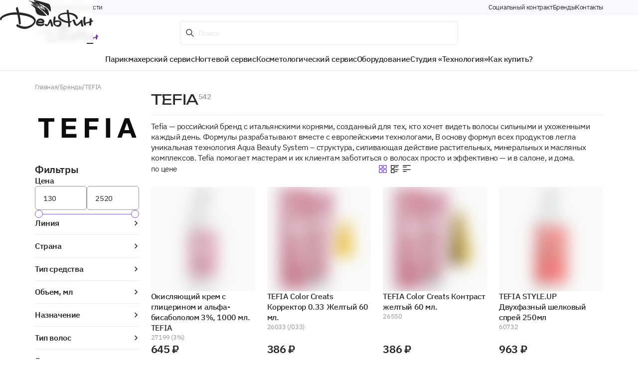

--- FILE ---
content_type: text/html;charset=UTF-8
request_url: https://centrdelfin.ru/brands/tefia
body_size: 434348
content:
<!DOCTYPE html><html lang="en" data-beasties-container><head>
    <meta charset="utf-8">
    <title>TEFIA | Дельфин - оснащение и развитие салонов красоты</title>
    <base href="/">
    <meta name="viewport" content="width=device-width, initial-scale=1.0, maximum-scale=1.0, user-scalable=no">

    <!-- Yandex.Metrika counter -->
    <link rel="preconnect" href="https://mc.yandex.ru">
    <link as="script" rel="preload" href="https://mc.yandex.ru/metrika/tag.js">
    <script type="text/javascript">
      (function(m, e, t, r, i, k, a) {
          m[i] = m[i] || function() {
            (m[i].a = m[i].a || []).push(arguments)
          }
          ;
          m[i].l = 1 * new Date();
          k = e.createElement(t),
            a = e.getElementsByTagName(t)[0],
            k.async = 1,
            k.src = r,
            a.parentNode.insertBefore(k, a)
        }
      )(window, document, "script", "https://mc.yandex.ru/metrika/tag.js", "ym");

      ym(27694728, "init", {
        clickmap: true,
        trackLinks: true,
        accurateTrackBounce: true,
        webvisor: true
      });
    </script>
    <noscript><div><img src="https://mc.yandex.ru/watch/27694728" style="position:absolute; left:-9999px;" alt></div></noscript>
    <!-- /Yandex.Metrika counter -->

    <link rel="preload" as="font" type="font/woff2" href="/assets/fonts/IBMPlexSans/IBMPlexSans-Regular.woff2" crossorigin="anonymous">
    <link rel="preload" as="font" type="font/woff2" href="/assets/fonts/IBMPlexSans/IBMPlexSans-Medium.woff2" crossorigin="anonymous">
    <link rel="preload" as="font" type="font/woff2" href="/assets/fonts/IBMPlexSans/IBMPlexSans-SemiBold.woff2" crossorigin="anonymous">
    <link rel="preload" as="font" type="font/woff2" href="/assets/fonts/Unbounded/Unbounded-Regular.woff2" crossorigin="anonymous">

    <link rel="icon" type="image/png" href="/favicon-96x96.png" sizes="96x96">
    <link rel="icon" type="image/svg+xml" href="/favicon.svg">
    <link rel="shortcut icon" href="/favicon.ico">
    <link rel="apple-touch-icon" sizes="180x180" href="/apple-touch-icon.png">
    <meta name="apple-mobile-web-app-title" content="centrdelfin.ru">
    <link rel="manifest" href="/site.webmanifest">
  <style>*{box-sizing:border-box}body{margin:unset}a{color:unset;text-decoration:unset}h1,h2,h4,p,span{font-weight:unset;margin:unset}button{appearance:unset;background-color:unset;border:unset;color:currentColor;font-family:inherit;margin:unset;padding:unset}button:not([disabled]){cursor:pointer}input,textarea{appearance:unset;background-color:unset;border:unset;color:currentColor;font-family:inherit;outline:unset;margin:unset;padding:unset;-moz-appearance:textfield}input::-webkit-outer-spin-button,input::-webkit-inner-spin-button,textarea::-webkit-outer-spin-button,textarea::-webkit-inner-spin-button{-webkit-appearance:none;margin:0}input::placeholder,textarea::placeholder{color:var(--color-base-10)}textarea{resize:none}body{font-family:IBM Plex Sans,sans-serif;font-feature-settings:"salt" on;font-synthesis:none;-moz-font-feature-settings:"kern";-moz-osx-font-smoothing:grayscale;-webkit-font-smoothing:antialiased}.heading-2{font-family:Unbounded,sans-serif;font-size:28px;letter-spacing:-.4px;line-height:34px}.heading-3{font-size:22px;letter-spacing:-.4px;line-height:28px;font-weight:600}.heading-4{font-size:20px;font-weight:600;letter-spacing:-.4px;line-height:25px}.body{font-size:16px;font-weight:400;letter-spacing:-.4px;line-height:21px}.body_medium{font-weight:500}.body_semibold{font-weight:600}.subhead{font-size:15px;font-weight:400;letter-spacing:-.4px;line-height:20px}.subhead_medium{font-weight:500}.small{font-size:13px;font-weight:400;letter-spacing:-.4px;line-height:18px}@font-face{font-family:IBM Plex Sans;src:url(/assets/fonts/IBMPlexSans/IBMPlexSans-Regular.eot);src:url(/assets/fonts/IBMPlexSans/IBMPlexSans-Regular.eot?#iefix) format("embedded-opentype"),url(/assets/fonts/IBMPlexSans/IBMPlexSans-Regular.woff2) format("woff2"),url(/assets/fonts/IBMPlexSans/IBMPlexSans-Regular.woff) format("woff"),url(/assets/fonts/IBMPlexSans/IBMPlexSans-Regular.ttf) format("truetype");font-weight:400;font-style:normal;font-display:block}@font-face{font-family:IBM Plex Sans;src:url(/assets/fonts/IBMPlexSans/IBMPlexSans-Italic.eot);src:url(/assets/fonts/IBMPlexSans/IBMPlexSans-Italic.eot?#iefix) format("embedded-opentype"),url(/assets/fonts/IBMPlexSans/IBMPlexSans-Italic.woff2) format("woff2"),url(/assets/fonts/IBMPlexSans/IBMPlexSans-Italic.woff) format("woff"),url(/assets/fonts/IBMPlexSans/IBMPlexSans-Italic.ttf) format("truetype");font-weight:400;font-style:italic;font-display:block}@font-face{font-family:IBM Plex Sans;src:url(/assets/fonts/IBMPlexSans/IBMPlexSans-Medium.eot);src:url(/assets/fonts/IBMPlexSans/IBMPlexSans-Medium.eot?#iefix) format("embedded-opentype"),url(/assets/fonts/IBMPlexSans/IBMPlexSans-Medium.woff2) format("woff2"),url(/assets/fonts/IBMPlexSans/IBMPlexSans-Medium.woff) format("woff"),url(/assets/fonts/IBMPlexSans/IBMPlexSans-Medium.ttf) format("truetype");font-weight:500;font-style:normal;font-display:block}@font-face{font-family:IBM Plex Sans;src:url(/assets/fonts/IBMPlexSans/IBMPlexSans-MediumItalic.eot);src:url(/assets/fonts/IBMPlexSans/IBMPlexSans-MediumItalic.eot?#iefix) format("embedded-opentype"),url(/assets/fonts/IBMPlexSans/IBMPlexSans-MediumItalic.woff2) format("woff2"),url(/assets/fonts/IBMPlexSans/IBMPlexSans-MediumItalic.woff) format("woff"),url(/assets/fonts/IBMPlexSans/IBMPlexSans-MediumItalic.ttf) format("truetype");font-weight:500;font-style:italic;font-display:block}@font-face{font-family:IBM Plex Sans;src:url(/assets/fonts/IBMPlexSans/IBMPlexSans-SemiBold.eot);src:url(/assets/fonts/IBMPlexSans/IBMPlexSans-SemiBold.eot?#iefix) format("embedded-opentype"),url(/assets/fonts/IBMPlexSans/IBMPlexSans-SemiBold.woff2) format("woff2"),url(/assets/fonts/IBMPlexSans/IBMPlexSans-SemiBold.woff) format("woff"),url(/assets/fonts/IBMPlexSans/IBMPlexSans-SemiBold.ttf) format("truetype");font-weight:600;font-style:normal;font-display:block}@font-face{font-family:IBM Plex Sans;src:url(/assets/fonts/IBMPlexSans/IBMPlexSans-SemiBoldItalic.eot);src:url(/assets/fonts/IBMPlexSans/IBMPlexSans-SemiBoldItalic.eot?#iefix) format("embedded-opentype"),url(/assets/fonts/IBMPlexSans/IBMPlexSans-SemiBoldItalic.woff2) format("woff2"),url(/assets/fonts/IBMPlexSans/IBMPlexSans-SemiBoldItalic.woff) format("woff"),url(/assets/fonts/IBMPlexSans/IBMPlexSans-SemiBoldItalic.ttf) format("truetype");font-weight:600;font-style:italic;font-display:block}@font-face{font-family:Unbounded;src:url(/assets/fonts/Unbounded/Unbounded-Light.eot);src:url(/assets/fonts/Unbounded/Unbounded-Light.eot?#iefix) format("embedded-opentype"),url(/assets/fonts/Unbounded/Unbounded-Light.woff2) format("woff2"),url(/assets/fonts/Unbounded/Unbounded-Light.woff) format("woff"),url(/assets/fonts/Unbounded/Unbounded-Light.ttf) format("truetype");font-weight:300;font-style:normal;font-display:block}@font-face{font-family:Unbounded;src:url(/assets/fonts/Unbounded/Unbounded-Regular.eot);src:url(/assets/fonts/Unbounded/Unbounded-Regular.eot?#iefix) format("embedded-opentype"),url(/assets/fonts/Unbounded/Unbounded-Regular.woff2) format("woff2"),url(/assets/fonts/Unbounded/Unbounded-Regular.woff) format("woff"),url(/assets/fonts/Unbounded/Unbounded-Regular.ttf) format("truetype");font-weight:400;font-style:normal;font-display:block}.anchor{display:inline-flex;text-align:left;text-decoration:underline;max-width:max-content;transition-duration:.6s;transition-timing-function:cubic-bezier(.25,.8,.25,1);transition-property:color}@media (hover){.anchor:hover{color:var(--color-primary)}}.button{background-color:var(--color-base);color:var(--color-white);display:flex}.button{background-color:var(--color-primary);align-items:center;border-radius:calc(var(--gutter) / 4);column-gap:calc(var(--gutter) / 4);justify-content:center;height:calc(var(--gutter) * 2);padding-right:var(--gutter);padding-left:var(--gutter);font-size:15px;font-weight:500;line-height:1;text-wrap:nowrap;transition-duration:.6s;transition-timing-function:cubic-bezier(.25,.8,.25,1);transition-property:background-color,color}@media (hover){.button:not(:disabled):hover{background-color:var(--color-primary-90)}}.input{border:1px solid var(--color-base-50);border-radius:calc(var(--gutter) / 4);height:calc(var(--gutter) * 2);font-size:15px;letter-spacing:-.4px;line-height:20px;padding-right:calc(var(--gutter) / 1.5);padding-left:calc(var(--gutter) / 1.5);width:100%;transition-duration:.6s;transition-timing-function:cubic-bezier(.25,.8,.25,1);transition-property:border-color}@media (hover){.input:hover{border-color:var(--color-base)}}.input::placeholder{color:var(--color-base-10)}.input:focus{border-color:var(--color-primary)}@media (hover){.scroll::-webkit-scrollbar{width:12px}.scroll::-webkit-scrollbar-track{background-color:transparent}.scroll::-webkit-scrollbar-thumb{background-clip:content-box;background-color:var(--color-base-10);border:3px solid transparent;cursor:pointer;border-radius:12px}}.container{margin-right:auto;margin-left:auto;max-width:564px;padding-right:12px;padding-left:12px;width:100%}@media (min-width: 576px){.container{max-width:540px;padding-right:unset;padding-left:unset}}@media (min-width: 768px){.container{max-width:720px}}@media (min-width: 992px){.container{max-width:960px}}@media (min-width: 1200px){.container{max-width:1140px}}@media (min-width: 1400px){.container{max-width:1320px}}@media (min-width: 1600px){.container{max-width:1520px}}.grid{display:grid;column-gap:var(--gutter);grid-template-columns:repeat(var(--columns),1fr);row-gap:var(--gutter)}.grid .g-col-2{grid-column:auto/span 2}.grid .g-col-3{grid-column:auto/span 3}.grid .g-col-6{grid-column:auto/span 6}.grid .g-col-12{grid-column:auto/span 12}@media (min-width: 576px){.grid .g-col-sm-1{grid-column:auto/span 1}}@media (min-width: 768px){.grid .g-col-md-4{grid-column:auto/span 4}}@media (min-width: 992px){.grid .g-col-lg-3{grid-column:auto/span 3}.grid .g-col-lg-5{grid-column:auto/span 5}.grid .g-col-lg-6{grid-column:auto/span 6}.grid .g-col-lg-7{grid-column:auto/span 7}.grid .g-col-lg-9{grid-column:auto/span 9}}@media (min-width: 1200px){.grid .g-col-xl-2{grid-column:auto/span 2}.grid .g-col-xl-6{grid-column:auto/span 6}.grid .g-col-xl-8{grid-column:auto/span 8}}@media (min-width: 1600px){.grid .g-col-xxxl-10{grid-column:auto/span 10}}.gy-1{row-gap:calc(var(--gutter) / 4)}.gy-2{row-gap:calc(var(--gutter) / 2)}.gy-3{row-gap:var(--gutter)}.gy-4{row-gap:calc(var(--gutter) * 2)}.gx-1{column-gap:calc(var(--gutter) / 4)}.gx-2{column-gap:calc(var(--gutter) / 2)}.gx-3{column-gap:var(--gutter)}.p-1{padding:calc(var(--gutter) / 4)}.p-2{padding:calc(var(--gutter) / 2)}.p-3{padding:var(--gutter)}.pt-1{padding-top:calc(var(--gutter) / 4)}.pt-2{padding-top:calc(var(--gutter) / 2)}.pt-3{padding-top:var(--gutter)}.pt-4{padding-top:calc(var(--gutter) * 2)}.pb-1{padding-bottom:calc(var(--gutter) / 4)}.pb-2{padding-bottom:calc(var(--gutter) / 2)}.pb-3{padding-bottom:var(--gutter)}.pb-4{padding-bottom:calc(var(--gutter) * 2)}.pr-2{padding-right:calc(var(--gutter) / 2)}.pl-2{padding-left:calc(var(--gutter) / 2)}.mt-2{margin-top:calc(var(--gutter) / 2)}.border{border:1px solid var(--color-base)}.border-top{border-top:1px solid var(--color-base)}.border-right{border-right:1px solid var(--color-base)}.border-bottom{border-bottom:1px solid var(--color-base)}.border-left{border-left:1px solid var(--color-base)}.border-base-10{border-color:var(--color-base-10)}.border-base-50{border-color:var(--color-base-50)}.rounded{border-radius:calc(var(--gutter) / 4)}.rounded-left{border-top-left-radius:calc(var(--gutter) / 4);border-bottom-left-radius:calc(var(--gutter) / 4)}.rounded-right{border-top-right-radius:calc(var(--gutter) / 4);border-bottom-right-radius:calc(var(--gutter) / 4)}.d-block{display:block}.d-flex{display:flex}.d-contents{display:contents}.d-grid{display:grid}.d-inline{display:inline}.d-inline-flex{display:inline-flex}.d-none{display:none}.align-items-start{align-items:flex-start}.align-items-center{align-items:center}.align-items-end{align-items:flex-end}.justify-content-start{justify-content:start}.justify-content-center{justify-content:center}.justify-content-end{justify-content:end}.justify-content-space-between{justify-content:space-between}.flex-column{flex-direction:column}.position-absolute{position:absolute}.position-fixed{position:fixed}.position-relative{position:relative}.position-sticky{position:sticky}.h-100{height:100%}.w-100{width:100%}.object-fit-contain{object-fit:contain}.overflow-auto{overflow:auto}.overflow-hidden{overflow:hidden}.pe-none{pointer-events:none}.text-nowrap{white-space:nowrap}.text-truncate{text-overflow:ellipsis}.text-decoration-underline{text-decoration:underline}.text-base-50{color:var(--color-base-50)}.text-primary{color:var(--color-primary)}.text-white{color:var(--color-white)}.bg-base-10{background-color:var(--color-base-10)}.bg-primary-3{background-color:var(--color-primary-3)}.bg-white{background-color:var(--color-white)}@media (min-width: 576px){.justify-content-sm-start{justify-content:start}.d-sm-flex{display:flex}.d-sm-grid{display:grid}.flex-sm-row{flex-direction:row}}@media (min-width: 992px){.justify-content-lg-start{justify-content:start}.pt-lg-3{padding-top:var(--gutter)}.d-lg-block{display:block}.d-lg-contents{display:contents}.d-lg-flex{display:flex}.d-lg-none{display:none}.flex-lg-column{flex-direction:column}}@media (min-width: 1200px){.flex-xl-row{flex-direction:row}}:root{--color-base: #282828;--color-base-90: rgba(41, 41, 41, .9);--color-base-50: #969494;--color-base-10: #E8E8E8;--color-danger: #B7002C;--color-primary: #8654CC;--color-primary-90: rgba(97, 51, 145, .9);--color-primary-3: #FCF9FE;--color-secondary: #E655FF;--color-secondary-12: rgba(229, 84, 255, .12);--color-white: #ffffff;--color-white-10: rgba(255, 255, 255, .1);--columns: 12;--gutter: 24px}html{scroll-behavior:smooth}body{color:var(--color-base)}
</style><link rel="stylesheet" href="styles-KL64SSXL.css" media="print" onload="this.media='all'"><noscript><link rel="stylesheet" href="styles-KL64SSXL.css"></noscript><style ng-app-id="ng">.backdrop[_ngcontent-ng-c2902486895]{background-color:#fffc;-webkit-backdrop-filter:grayscale(1) blur(6px);backdrop-filter:grayscale(1) blur(6px);height:100dvh;opacity:1;width:100dvw;z-index:1001;transition-duration:.6s;transition-timing-function:cubic-bezier(.25,.8,.25,1);transition-property:backdrop-filter,opacity}.backdrop_hidden[_ngcontent-ng-c2902486895]{-webkit-backdrop-filter:grayscale(0) blur(0px);backdrop-filter:grayscale(0) blur(0px);opacity:0;pointer-events:none}.backdrop__outer[_ngcontent-ng-c2902486895]{position:relative;width:187px;height:2px;overflow:hidden;margin-top:24px}.backdrop__inner[_ngcontent-ng-c2902486895]{position:absolute;height:2px;left:0;background:var(--color-base);animation:1.8s infinite ease-in-out _ngcontent-ng-c2902486895_loading}@keyframes _ngcontent-ng-c2902486895_loading{0%{left:-187px;width:0}50%{width:100%}to{left:187px;width:0}}</style><style ng-app-id="ng">.tab-bar-item svg path{transition-duration:.6s;transition-timing-function:cubic-bezier(.25,.8,.25,1);transition-property:fill}.tab-bar-item_active[_ngcontent-ng-c3088802208]:not(  .text-base-50){color:var(--color-primary)}.tab-bar-item_active[_ngcontent-ng-c3088802208]:not(  .text-base-50) svg path:nth-child(1), .tab-bar-item_active[_ngcontent-ng-c3088802208]:not(  .text-base-50) svg path:nth-child(2){fill:#623494}.tab-bar-item_active[_ngcontent-ng-c3088802208]:not(  .text-base-50) svg path:nth-child(3){fill:#2ca847}.tab-bar-item_active[_ngcontent-ng-c3088802208]:not(  .text-base-50) svg path:nth-child(4){fill:#e44a2a}.footer[_ngcontent-ng-c3088802208]{padding-bottom:110px}@media (min-width: 992px){.footer[_ngcontent-ng-c3088802208]{padding-bottom:48px}}</style><style ng-app-id="ng">@media (max-width: 991px){[_nghost-ng-c664732365]   .header__row[_ngcontent-ng-c664732365]{background-color:transparent}[_nghost-ng-c664732365]:not(.header_transparent)     .form-field__wrapper{background-color:#fff}}.header_transparent[_nghost-ng-c664732365]     ui-header-top, .header_transparent[_nghost-ng-c664732365]   .header__row[_ngcontent-ng-c664732365], .header_transparent[_nghost-ng-c664732365]     ui-header-bottom{background-color:transparent}@media (min-width: 992px){.header_transparent[_nghost-ng-c664732365]{color:var(--color-white)}}@media (min-width: 992px) and (hover){.header_transparent[_nghost-ng-c664732365]:hover{color:var(--color-base)}.header_transparent[_nghost-ng-c664732365]:hover     ui-header-top{background-color:var(--color-primary-3)}.header_transparent[_nghost-ng-c664732365]:hover   .header__row[_ngcontent-ng-c664732365], .header_transparent[_nghost-ng-c664732365]:hover     ui-header-bottom{background-color:var(--color-white)}.header_transparent[_nghost-ng-c664732365]:not(:hover)     *[uiheaderlogo] path{fill:var(--color-white)}}.header__row[_ngcontent-ng-c664732365]{top:0;z-index:6}.header__grid[_ngcontent-ng-c664732365]{border-radius:6px;min-height:calc(var(--gutter) * 2);transition-duration:.6s;transition-timing-function:cubic-bezier(.25,.8,.25,1);transition-property:background-color}.header__signin[_ngcontent-ng-c664732365], .header__cart[_ngcontent-ng-c664732365], .header__favorite[_ngcontent-ng-c664732365]{padding:3px}.header__favorite[_ngcontent-ng-c664732365]     path{fill:transparent}.divider[_ngcontent-ng-c664732365]{height:1px;top:72px;z-index:5;transition-duration:.6s;transition-timing-function:cubic-bezier(.25,.8,.25,1);transition-property:transform}</style><style ng-app-id="ng">[_nghost-ng-c1761723997]{z-index:3}</style><style ng-app-id="ng">[_nghost-ng-c448328944]{fill:currentColor}</style><style ng-app-id="ng">[_nghost-ng-c735759352]{z-index:4}</style><style ng-app-id="ng">[_nghost-ng-c1013381863]{opacity:0;top:100%;transition-duration:.6s;transition-timing-function:cubic-bezier(.25,.8,.25,1);transition-property:opacity}.tooltip_opened[_nghost-ng-c1013381863]{opacity:1}</style><style ng-app-id="ng">.snack-bar[_ngcontent-ng-c2760950950]{bottom:62px;right:0;left:0;z-index:1000;opacity:0;transform:translateY(100%);transition-duration:.6s;transition-timing-function:cubic-bezier(.25,.8,.25,1);transition-property:transform,opacity}@media (min-width: 992px){.snack-bar[_ngcontent-ng-c2760950950]{bottom:0}}.snack-bar_show[_ngcontent-ng-c2760950950]{transform:translateY(0);opacity:1}.snack-bar_show[_ngcontent-ng-c2760950950]   .snack-bar__wrapper[_ngcontent-ng-c2760950950]{pointer-events:auto}.snack-bar__wrapper[_ngcontent-ng-c2760950950]{min-width:351px;max-width:max-content}</style><style ng-app-id="ng">[_nghost-ng-c1656123403]{bottom:0;height:62px;padding-bottom:8px}</style><style ng-app-id="ng">[_nghost-ng-c3211416098]{flex:1 1 0;font-size:10px;line-height:12px;padding-top:7px;padding-bottom:7px;transition-duration:.6s;transition-timing-function:cubic-bezier(.25,.8,.25,1);transition-property:color}</style><style ng-app-id="ng">[_nghost-ng-c1474661055]{margin-bottom:-16px}.header-search__backdrop[_ngcontent-ng-c1474661055]{top:-30px;height:calc(30px + 100dvh);left:0;width:100%;transition-duration:.6s;transition-timing-function:cubic-bezier(.25,.8,.25,1);transition-property:background-color,backdrop-filter}.header-search__backdrop_active[_ngcontent-ng-c1474661055]{background-color:#fffc;-webkit-backdrop-filter:grayscale(1) blur(6px);backdrop-filter:grayscale(1) blur(6px);pointer-events:auto}.header-search__input[_ngcontent-ng-c1474661055]::placeholder{color:var(--color-base-10)}.header-search__button[_ngcontent-ng-c1474661055]{width:100%}@media (min-width: 992px){.header-search__button[_ngcontent-ng-c1474661055]{width:auto}}</style><style ng-app-id="ng">.form-field_error[_nghost-ng-c2687301831]{color:var(--color-danger)}.form-field_error[_nghost-ng-c2687301831]   .form-field__leading[_ngcontent-ng-c2687301831], .form-field_error[_nghost-ng-c2687301831]   .form-field__notch[_ngcontent-ng-c2687301831], .form-field_error[_nghost-ng-c2687301831]   .form-field__trailing[_ngcontent-ng-c2687301831]{border-color:var(--color-danger)}.form-field__wrapper[_ngcontent-ng-c2687301831]{transition-duration:.6s;transition-timing-function:cubic-bezier(.25,.8,.25,1);transition-property:background-color}.form-field__outline[_ngcontent-ng-c2687301831]{left:0}.form-field__leading[_ngcontent-ng-c2687301831]{max-width:9px;min-width:9px}.form-field__prefix[_ngcontent-ng-c2687301831]:empty, .form-field__suffix[_ngcontent-ng-c2687301831]:empty, .form-field__hint_end[_ngcontent-ng-c2687301831]:empty{display:none}.form-field__infix[_ngcontent-ng-c2687301831]{flex:1;min-height:calc(var(--gutter) * 2);padding-top:8px}.form-field__subscript[_ngcontent-ng-c2687301831]{height:16px}</style><style ng-app-id="ng">.autocomplete__panel[_ngcontent-ng-c1026907274]:empty{display:none}.autocomplete__panel_fullscreen[_ngcontent-ng-c1026907274]{padding-top:77px;margin-top:-77px;height:calc(100dvh - 53px);margin-left:-12px;margin-right:-12px;width:100dvw}@media (min-width: 576px){.autocomplete__panel_fullscreen[_ngcontent-ng-c1026907274]{margin-left:calc(-12px - ((100dvw - 540px)/2));margin-right:calc(-12px - ((100dvw - 540px)/2));padding-left:calc((100dvw - 540px)/2);padding-right:calc((100dvw - 540px)/2);width:calc(100dvw + 24px)}}@media (min-width: 768px){.autocomplete__panel_fullscreen[_ngcontent-ng-c1026907274]{margin-left:calc(-12px - ((100dvw - 720px)/2));margin-right:calc(-12px - ((100dvw - 720px)/2));padding-left:calc((100dvw - 720px)/2);padding-right:calc((100dvw - 720px)/2);width:calc(100dvw + 24px)}}</style><style ng-app-id="ng">.product-list__container[_ngcontent-ng-c259282485]{min-height:calc(100dvh - 62px - var(--gutter) * 3)}@media (min-width: 992px){.product-list__container[_ngcontent-ng-c259282485]{min-height:calc(100dvh - 138.5px - var(--gutter) * 3)}}.product-list__breadcrumbs[_ngcontent-ng-c259282485]{min-height:18px}.product-list__picture[_ngcontent-ng-c259282485]{height:67.5px}@media (min-width: 992px){.product-list__picture[_ngcontent-ng-c259282485]{height:auto}}@media (min-width: 992px){.product-list__image[_ngcontent-ng-c259282485]{position:static}}.product-list__grid[_ngcontent-ng-c259282485]{flex:1}@media (min-width: 1200px){.product-list__grid[_ngcontent-ng-c259282485]{--columns: 10}}@media (min-width: 1600px){.product-list__grid[_ngcontent-ng-c259282485]{--columns: 12}}.product-list__paginator[_ngcontent-ng-c259282485]:empty{display:none}.product-list__spinner[_ngcontent-ng-c259282485]{background-color:#fffc;max-height:100%;top:0;height:100dvh}@media (min-width: 992px){.product-list__spinner[_ngcontent-ng-c259282485]{height:calc(100dvh - 72px);top:72px}}@media (min-width: 992px){.product-list-grid[_ngcontent-ng-c259282485]{--columns: 9}}@media (min-width: 1200px){.product-list-grid[_ngcontent-ng-c259282485]{--columns: 8}}@media (min-width: 1600px){.product-list-grid[_ngcontent-ng-c259282485]{--columns: 10}}.product-list-grid__header[_ngcontent-ng-c259282485]{grid-template-columns:repeat(3,1fr)}@media (min-width: 992px){.product-list-grid__header[_ngcontent-ng-c259282485]{grid-template-columns:repeat(2,1fr)}}</style><meta property="og:title" content="TEFIA | Дельфин - оснащение и развитие салонов красоты"><meta name="twitter:title" content="TEFIA | Дельфин - оснащение и развитие салонов красоты"><meta property="og:image" content="https://media.centrdelfin.ru/19/88/198806b6818d43a4ba3e391d287a4d42.jpg"><meta name="twitter:image" content="https://media.centrdelfin.ru/19/88/198806b6818d43a4ba3e391d287a4d42.jpg"><meta property="og:url" content="https://centrdelfin.ru/brands/tefia"><meta name="twitter:card" content="summary_large_image"><style ng-app-id="ng">.headline__title[_ngcontent-ng-c1089954826], .headline__anchor[_ngcontent-ng-c1089954826]{flex:1}.headline__title[_ngcontent-ng-c1089954826]:empty, .headline__nav[_ngcontent-ng-c1089954826]:empty, .headline__anchor[_ngcontent-ng-c1089954826]:empty{display:none}.headline__anchor[_ngcontent-ng-c1089954826]  a{color:var(--color-base-10)}</style><style ng-app-id="ng">[_nghost-ng-c1919270179]{overflow:auto;position:fixed;pointer-events:none;z-index:6;inset:0;transition-duration:.6s;transition-timing-function:cubic-bezier(.25,.8,.25,1);transition-property:background-color,backdrop-filter}.product-list-filter_opened[_nghost-ng-c1919270179]{background-color:#fffc;-webkit-backdrop-filter:grayscale(1) blur(6px);backdrop-filter:grayscale(1) blur(6px);pointer-events:auto}.product-list-filter_opened[_nghost-ng-c1919270179]   .product-list-filter__container[_ngcontent-ng-c1919270179]{transform:translate(0)}@media (min-width: 992px){[_nghost-ng-c1919270179]{background-color:unset;-webkit-backdrop-filter:unset;backdrop-filter:unset;border-right:unset;overflow:hidden;position:relative;pointer-events:auto;z-index:unset}}.product-list-filter__wrapper[_ngcontent-ng-c1919270179]{flex:1}@media (min-width: 992px){.product-list-filter__wrapper[_ngcontent-ng-c1919270179]{width:222px}}@media (min-width: 1200px){.product-list-filter__wrapper[_ngcontent-ng-c1919270179]{width:208.8px}}@media (min-width: 1400px){.product-list-filter__wrapper[_ngcontent-ng-c1919270179]{width:244.8px}}@media (min-width: 1600px){.product-list-filter__wrapper[_ngcontent-ng-c1919270179]{width:233.3px}}.product-list-filter__spinner[_ngcontent-ng-c1919270179]{background-color:#fffc;max-height:calc(100dvh - 72px)}.product-list-filter__container[_ngcontent-ng-c1919270179]{margin-left:unset;max-width:429px;min-height:100dvh;padding-bottom:unset;transform:translate(-100%)}.product-list-filter__container_transition[_ngcontent-ng-c1919270179]{transition-duration:.6s;transition-timing-function:cubic-bezier(.25,.8,.25,1);transition-property:transform}@media (min-width: 431px){.product-list-filter__container[_ngcontent-ng-c1919270179]{border-right:1px solid var(--color-base-10);max-width:430px}}@media (min-width: 992px){.product-list-filter__container[_ngcontent-ng-c1919270179]{transform:translate(0);transition:unset}}.product-list-filter__button[_ngcontent-ng-c1919270179]{bottom:0;max-width:429px}@media (min-width: 431px){.product-list-filter__button[_ngcontent-ng-c1919270179]{max-width:430px}}</style><style ng-app-id="ng">[_nghost-ng-c1464819373]{padding-right:3px;padding-left:3px;transform:translateY(-50%)}</style><style ng-app-id="ng">@media (hover){[_nghost-ng-c1312644208]:hover   .checkbox__checkmark[_ngcontent-ng-c1312644208]{border-color:var(--color-base)}}[_nghost-ng-c1312644208]:not(.checkbox_before)   .checkbox__label[_ngcontent-ng-c1312644208]{max-width:max-content}.checkbox__label[_ngcontent-ng-c1312644208]{background-color:inherit;border-radius:inherit;cursor:pointer;padding:inherit;max-width:inherit;width:inherit}.checkbox__input[_ngcontent-ng-c1312644208]{height:18px;opacity:0;width:18px}.checkbox__input[_ngcontent-ng-c1312644208]:checked ~ .checkbox__checkmark[_ngcontent-ng-c1312644208]{background-color:var(--color-primary);border-color:var(--color-primary)}.checkbox__input[_ngcontent-ng-c1312644208]:checked ~ .checkbox__checkmark[_ngcontent-ng-c1312644208]   path[_ngcontent-ng-c1312644208]{stroke-dashoffset:0}.checkbox__checkmark[_ngcontent-ng-c1312644208]{border-radius:3px;min-height:18px;padding:3px;min-width:18px;transition-duration:.6s;transition-timing-function:cubic-bezier(.25,.8,.25,1);transition-property:background-color,border-color}.checkbox__checkmark[_ngcontent-ng-c1312644208]   path[_ngcontent-ng-c1312644208]{stroke-dashoffset:10;stroke-dasharray:10;transition-duration:.6s;transition-timing-function:cubic-bezier(.25,.8,.25,1);transition-property:stroke-dashoffset}</style><style ng-app-id="ng">[_nghost-ng-c4214690930]{margin-top:calc(0px - var(--gutter) / 2);margin-bottom:calc(0px - var(--gutter) / 2)}[_nghost-ng-c4214690930]:not(.accordion_multi)     .accordion-item__header_expanded{border-bottom-color:var(--color-primary);color:var(--color-primary)}</style><style ng-app-id="ng">[_nghost-ng-c2083673542]{-webkit-user-select:none;user-select:none}.range[_ngcontent-ng-c2083673542]{height:16px;padding-right:8px;padding-left:8px}.range__wrapper[_ngcontent-ng-c2083673542]{cursor:pointer;height:16px}.range__track[_ngcontent-ng-c2083673542]{background-color:var(--color-base-50);height:1px;z-index:1;margin-left:-8px;margin-right:-8px;width:calc(100% + 16px)}.range__progress[_ngcontent-ng-c2083673542]{background-color:var(--color-primary);height:1px;z-index:2}.range__thumb[_ngcontent-ng-c2083673542]{background-color:var(--color-white);border:1px solid var(--color-primary);border-radius:50%;cursor:ew-resize;height:16px;transform:translate(-50%);width:16px;z-index:3}</style><style ng-app-id="ng">.accordion-item__header[_ngcontent-ng-c382126694]{cursor:pointer;transition-duration:.6s;transition-timing-function:cubic-bezier(.25,.8,.25,1);transition-property:border-bottom-color,color}@media (hover){.accordion-item__header[_ngcontent-ng-c382126694]:hover{border-bottom-color:var(--color-primary);color:var(--color-primary)}}.accordion-item__header_expanded[_ngcontent-ng-c382126694]   .accordion-item__icon[_ngcontent-ng-c382126694]{transform:rotate(90deg)}.accordion-item__arrow[_ngcontent-ng-c382126694]{height:21px;width:10.5px}.accordion-item__icon[_ngcontent-ng-c382126694]{height:21px;width:7px;transition-duration:.6s;transition-timing-function:cubic-bezier(.25,.8,.25,1);transition-property:transform}</style><style ng-app-id="ng">[_nghost-ng-c2928482060]{background-color:#ffffffe6;top:0;left:0;right:0;height:0;-webkit-backdrop-filter:grayscale(1) blur(6px);backdrop-filter:grayscale(1) blur(6px);opacity:0;transition-duration:.6s;transition-timing-function:cubic-bezier(.25,.8,.25,1);transition-property:backdrop-filter,opacity}.submenu_opened[_nghost-ng-c2928482060]{opacity:1}</style><style ng-app-id="ng">[_nghost-ng-c2851644062]{background:#ffffffe6;-webkit-backdrop-filter:grayscale(1) blur(6px);backdrop-filter:grayscale(1) blur(6px);left:0;right:0;bottom:0;z-index:4}.header-menu__list[_ngcontent-ng-c2851644062]{top:0}.header-menu__anchor[_ngcontent-ng-c2851644062]{cursor:pointer;max-width:max-content}</style><style ng-app-id="ng">[_nghost-ng-c740588771]{max-width:100vw;overflow-x:hidden;inset:0 0 62px}@media (min-width: 992px){[_nghost-ng-c740588771]{bottom:0;transition-duration:.6s;transition-timing-function:cubic-bezier(.25,.8,.25,1);transition-property:top,height}}.tab-bar-menu[_ngcontent-ng-c740588771]{transition-duration:.6s;transition-timing-function:cubic-bezier(.25,.8,.25,1);transition-property:top}.tab-bar-menu__search[_ngcontent-ng-c740588771]{top:12px}.tab-bar-menu__icon[_ngcontent-ng-c740588771]{height:16px;width:16px}.tab-bar-menu__arrow[_ngcontent-ng-c740588771]{height:10px;width:10px}@media (min-width: 1600px){.tab-bar-menu__grid[_ngcontent-ng-c740588771]{--columns: 10 }}.tab-bar-menu-nested[_ngcontent-ng-c740588771]{top:0;left:0;min-height:calc(100dvh - 62px);max-height:calc(100dvh - 62px);overflow-x:hidden;transform:translate(100%);width:100vw;transition-duration:.6s;transition-timing-function:cubic-bezier(.25,.8,.25,1);transition-property:transform}.tab-bar-menu-nested_opened[_ngcontent-ng-c740588771]{transform:translate(0)}.tab-bar-menu-nested__header[_ngcontent-ng-c740588771]{height:60px;top:0}.tab-bar-menu-nested__back[_ngcontent-ng-c740588771], .tab-bar-menu-nested__search[_ngcontent-ng-c740588771]{height:15px;width:15px}.tab-bar-menu-nested__title[_ngcontent-ng-c740588771]{height:var(--gutter)}</style><style ng-app-id="ng">.paginator__button[_ngcontent-ng-c2485963456]{transition-duration:.6s;transition-timing-function:cubic-bezier(.25,.8,.25,1);transition-property:background-color,color}.paginator__button[_ngcontent-ng-c2485963456]:not([disabled]):hover{background-color:var(--color-primary);color:var(--color-white)}.paginator__button[disabled][_ngcontent-ng-c2485963456]{color:var(--color-base-50)}.paginator__show-more[_ngcontent-ng-c2485963456]{background-color:#fcedff7a;width:148px;transition-duration:.6s;transition-timing-function:cubic-bezier(.25,.8,.25,1);transition-property:background-color}.paginator__show-more[_ngcontent-ng-c2485963456]:hover{background-color:var(--color-secondary-12)}</style><style ng-app-id="ng">.product-list-sort__button[_ngcontent-ng-c3570582629]{transition-duration:.6s;transition-timing-function:cubic-bezier(.25,.8,.25,1);transition-property:color}.product-list-sort__button[_ngcontent-ng-c3570582629]:hover{color:var(--color-primary)}</style><style ng-app-id="ng">.product-list-size__button[_ngcontent-ng-c866300114]{height:24px;width:24px;transition-duration:.6s;transition-timing-function:cubic-bezier(.25,.8,.25,1);transition-property:color}.product-list-size__button_active[_ngcontent-ng-c866300114]{color:var(--color-primary)}</style><style ng-app-id="ng">.product-card_small[_nghost-ng-c1826195814], .product-card_medium[_nghost-ng-c1826195814]{height:min-content}.product-card_small[_nghost-ng-c1826195814]{grid-template-columns:1fr 7fr}@media (min-width: 768px){.product-card_small[_nghost-ng-c1826195814]{grid-template-columns:1fr 11fr}}@media (min-width: 992px){.product-card_small[_nghost-ng-c1826195814]{grid-template-columns:1fr 15fr}}@media (min-width: 1600px){.product-card_small[_nghost-ng-c1826195814]{grid-template-columns:1fr 19fr}}.product-card_medium[_nghost-ng-c1826195814]{grid-template-columns:1fr 3fr}@media (min-width: 768px){.product-card_medium[_nghost-ng-c1826195814]{grid-template-columns:1fr 5fr}}@media (min-width: 992px){.product-card_medium[_nghost-ng-c1826195814]{grid-template-columns:1fr 7fr}}@media (min-width: 1600px){.product-card_medium[_nghost-ng-c1826195814]{grid-template-columns:1fr 9fr}}.product-card[_nghost-ng-c1826195814]     .product-card-title{transition-duration:.6s;transition-timing-function:cubic-bezier(.25,.8,.25,1);transition-property:color}.product-card[_nghost-ng-c1826195814]     .product-card__picture img{background-size:contain!important;transition-duration:.6s;transition-timing-function:cubic-bezier(.25,.8,.25,1);transition-property:filter}.product-card[_nghost-ng-c1826195814]:hover     .product-card-title{color:var(--color-primary)}.product-card__picture[_ngcontent-ng-c1826195814]{filter:contrast(.95);padding-bottom:100%}</style></head>
  <body><!--nghm--><script type="text/javascript" id="ng-event-dispatch-contract">(()=>{function p(t,n,r,o,e,i,f,m){return{eventType:t,event:n,targetElement:r,eic:o,timeStamp:e,eia:i,eirp:f,eiack:m}}function u(t){let n=[],r=e=>{n.push(e)};return{c:t,q:n,et:[],etc:[],d:r,h:e=>{r(p(e.type,e,e.target,t,Date.now()))}}}function s(t,n,r){for(let o=0;o<n.length;o++){let e=n[o];(r?t.etc:t.et).push(e),t.c.addEventListener(e,t.h,r)}}function c(t,n,r,o,e=window){let i=u(t);e._ejsas||(e._ejsas={}),e._ejsas[n]=i,s(i,r),s(i,o,!0)}window.__jsaction_bootstrap=c;})();
</script><script>window.__jsaction_bootstrap(document.body,"ng",["click","submit","input","compositionstart","compositionend","change","keydown","paste"],["blur","focus"]);</script>
    <app-root ng-version="20.0.6" _nghost-ng-c2902486895 ngh="17" ng-server-context="ssr"><div _ngcontent-ng-c2902486895 class="backdrop align-items-center d-flex justify-content-center position-fixed"><div _ngcontent-ng-c2902486895><svg _ngcontent-ng-c2902486895="" width="187" height="58" viewBox="0 0 187 58" fill="none" xmlns="http://www.w3.org/2000/svg"><path _ngcontent-ng-c2902486895="" d="M126.567 28.8432C123.314 29.4103 117.37 31.4687 121.085 35.5764C123.207 37.9209 126.566 39.6002 129.432 40.7824C131.668 41.7097 134.048 42.4713 136.448 42.7185C136.072 37.8636 135.535 33.0135 134.815 28.2038C131.957 28.1498 129.123 28.398 126.567 28.8432ZM122.831 26.9566C126.469 25.5767 130.44 25.2014 134.35 25.2216C134.155 24.0588 133.953 22.9027 133.737 21.7482C133.431 20.1224 136.997 18.5001 137.351 20.3867C137.661 22.0327 137.938 23.6894 138.201 25.3511C142.275 25.5815 146.699 26.3045 150.279 28.4223C153.137 30.1138 155.948 32.9301 156.112 36.4733C156.187 38.0804 152.709 39.6298 152.609 37.4629C152.642 38.1984 152.586 37.3932 152.544 37.2107C152.444 36.7538 152.309 36.2986 152.124 35.8678C151.46 34.3494 150.257 32.9948 148.907 32.0643C145.993 30.0531 142.4 28.9558 138.677 28.4814C139.337 33.1768 139.813 37.9057 140.156 42.6362C140.908 42.515 141.658 42.3283 142.399 42.0605C144.818 41.166 143.764 44.4309 142.113 45.0374C141.532 45.2529 140.942 45.4248 140.349 45.5577C140.482 47.7788 140.592 49.9936 140.667 52.2083C140.72 53.8642 137.117 55.4058 137.054 53.5717C136.965 51.0354 136.844 48.4975 136.681 45.9589C133.586 45.9463 130.464 45.1352 127.605 43.9503C124.281 42.5755 119.93 40.6942 117.702 37.6707C114.314 33.0691 118.461 28.6151 122.831 26.9566ZM183.661 41.1047C183.689 39.9468 183.707 38.7856 183.707 37.6345C183.713 35.9469 179.809 36.3942 179.804 38.1782C179.804 39.7499 179.78 41.325 179.717 42.9029C177.021 43.8933 174.117 44.5681 171.361 45.2194C170.788 41.7459 170.922 38.1167 171.523 34.6845C171.842 32.8267 167.954 33.3038 167.669 34.9411C166.781 40.016 166.867 45.6578 168.675 50.5053C169.301 52.1745 173.097 51.1481 172.5 49.5511C172.287 48.9757 172.099 48.3897 171.928 47.7975C174.427 47.1858 177.027 46.5641 179.548 45.7713C179.448 47.1176 179.3 48.4589 179.104 49.7959C178.816 51.7102 182.714 51.5722 182.957 49.9464C183.237 48.0854 183.415 46.1962 183.532 44.3054C184.514 43.8765 185.47 43.4026 186.38 42.8733C188.353 41.7276 185.113 40.4502 183.661 41.1047ZM110.283 44.9929C110.298 45.8219 110.358 46.6371 110.494 47.4205C111.205 51.52 118.03 51.6388 119.344 47.6765C119.964 45.7932 119.934 44.0363 117.623 43.7787C115.205 43.5078 113.029 43.9892 110.797 44.9032C110.64 44.9687 110.465 44.9929 110.283 44.9929ZM111.661 35.1121C111.258 37.0809 110.786 39.2517 110.512 41.4271C114.967 40.248 121.801 40.0496 123.099 45.051C124.331 49.7877 120.356 54.6418 115.367 53.5538C112.655 52.959 109.274 51.626 107.661 49.1891C106.759 47.827 106.698 45.9767 106.722 44.3864C106.78 40.8756 107.29 37.3457 107.99 33.9037C108.381 31.99 111.991 33.4804 111.661 35.1121ZM154.215 49.0042C153.84 48.7482 153.556 48.2786 153.296 47.9187C151.652 45.6509 150.747 42.6362 150.017 39.9486C149.725 38.8689 148.059 38.9784 147.296 39.3671C146.787 39.6255 146.279 39.8828 145.771 40.1423C143.758 41.166 145.039 42.7404 146.639 42.5267C147.568 45.8286 149.021 50.1081 151.913 51.4965C154.294 52.6401 156.607 50.8386 158.395 49.4022C159.628 48.4102 160.85 47.2807 161.972 46.054C162.218 48.2786 162.643 50.4883 163.531 52.4894C164.257 54.1151 168.026 53.0272 167.347 51.5067C165.865 48.1728 165.659 44.2433 165.448 40.6588C165.348 38.9899 162.207 40.0445 161.733 40.9446C160.671 42.9711 159.071 44.6791 157.486 46.2972C156.489 47.3161 155.389 48.2056 154.215 49.0042ZM76.2818 42.7388C78.8407 42.9029 81.4332 43.0214 83.994 42.8903C84.5389 42.8584 85.095 42.8312 85.6444 42.7758C84.2103 41.4598 82.0533 40.7646 80.1445 41.0373C78.726 41.2411 77.317 41.7603 76.2818 42.7388ZM81.1945 46.8198C79.2397 46.8046 77.28 46.7415 75.3239 46.6144C75.5497 46.8718 75.8572 47.1126 76.2707 47.3161C79.8383 49.0833 83.8967 48.9349 87.2679 46.9344C89.0846 45.8512 89.2422 49.7312 87.8694 50.5466C85.0847 52.2025 82.1498 52.8604 78.9097 52.2624C76.6906 51.8532 73.3266 50.9816 72.5846 48.4453C71.132 43.4993 74.9405 37.4712 80.223 37.1481C83.0297 36.9832 86.481 37.719 88.1486 40.2843C89.2636 42.0083 89.4942 44.1911 87.9878 45.7798C86.563 47.2916 83.0332 46.8315 81.1945 46.8198ZM12.5 27.8687C9.11327 29.0392 5.82142 30.7601 3.04173 33.0489C1.66259 34.1888 -0.51955 36.0695 0.112115 38.1326C0.265735 38.634 0.417768 39.134 0.574825 39.6345C1.41246 42.3602 4.17788 39.0994 3.69481 37.1918C5.86849 35.2013 9.34463 33.5273 12.1521 32.4615C19.2918 29.747 27.2433 29.0619 35.0758 29.4766C36.4015 35.4847 37.2341 41.6247 37.7693 47.6864C37.8719 48.8494 38.8179 50.0274 40.0527 49.3745C41.3388 48.6928 41.8406 46.9586 41.7187 45.6006C41.2568 40.3708 40.5696 35.0665 39.559 29.8309C42.7933 30.1642 45.9741 30.6525 49.0409 31.238C54.1056 32.2031 59.3924 33.6581 63.7979 36.4499C66.213 37.9744 69.4136 40.8237 67.9255 43.9974C65.6704 48.8089 59.2091 51.7565 54.3851 52.9143C47.6126 54.5408 40.957 51.9475 35.1305 48.6861C33.4071 47.7176 31.8022 52.1697 33.6623 53.2113C40.1947 56.8714 47.5007 59.3286 54.9847 57.2244C60.9521 55.5456 66.8418 52.0165 70.1066 46.5801C76.2501 36.3439 63.4669 30.1778 55.692 27.9377C50.2693 26.3745 44.4223 25.3175 38.5012 24.8934C37.7241 21.6161 36.8087 18.3824 35.7138 15.2321C34.5335 11.8292 31.2469 16.3091 32.0542 18.6338C32.7419 20.6259 33.3532 22.6486 33.9058 24.6923C26.5373 24.5956 19.1855 25.5557 12.5 27.8687ZM89.9881 50.6643C88.7615 49.164 92.1295 47.1858 93.1591 48.4469C93.4565 48.8089 93.8167 49.298 94.2672 49.4821C94.3349 49.5101 94.3584 49.5476 94.3627 49.5788C94.3923 49.5341 94.443 49.4693 94.538 49.3668C95.0041 48.8694 95.4042 48.3342 95.7426 47.7386C97.0802 45.3925 98.1125 42.8245 99.0622 40.2875C99.4556 39.2384 101.998 37.7802 102.666 39.3394C104.315 43.1882 105.551 47.1041 106.548 51.1665C106.977 52.8999 103.369 54.434 102.972 52.8226C102.309 50.131 101.539 47.502 100.614 44.9162C98.1511 49.9619 94.1242 55.7188 89.9881 50.6643Z" fill="#282828"/><path _ngcontent-ng-c2902486895="" d="M64.1841 6.9497C60.4206 6.29466 81.6161 18.1259 76.481 13.1738C71.3467 8.22136 64.1841 6.9497 64.1841 6.9497Z" fill="#282828"/><path _ngcontent-ng-c2902486895="" d="M67.3998 0.0975437C68.1249 -0.857132 91.5286 5.45446 97.4625 7.75043C102.757 9.79505 103.097 26.0854 100.139 22.4815C98.115 20.0198 96.1267 16.8684 93.4074 14.8323C86.2333 9.45353 78.1148 6.38751 78.2898 7.34646C78.4677 8.32248 84.6125 10.8525 86.5544 12.6369C87.4877 13.4942 86.4279 13.3331 86.1389 13.2133C85.1637 12.8146 78.761 9.89671 79.0524 10.1507C79.3406 10.4045 83.645 13.2816 83.0301 13.2816C82.4144 13.2816 70.8732 5.66097 72.03 7.23867C73.1868 8.81663 79.0238 10.9328 81.8725 13.2093C85.0123 15.7224 80.5666 14.0004 77.8902 12.4811C74.3495 10.4717 62.0465 5.05609 62.5905 4.69269C63.132 4.32928 65.9905 5.45446 64.725 4.61931C63.4581 3.78498 57.518 1.95007 58.0314 1.27155C58.2949 0.921217 62.0223 2.03865 65.4218 3.35353C68.6711 4.61584 71.6336 6.08574 70.6921 5.4926C68.7671 4.28072 67.075 2.9429 68.1976 3.20011C69.3178 3.45279 74.4174 5.85655 74.4174 5.85655L68.2692 2.57976C68.2692 2.57976 64.2199 0.541002 68.7027 2.17846C73.1868 3.8186 73.8765 4.03764 73.8765 4.03764C73.8765 4.03764 66.6767 1.05275 67.3998 0.0975437Z" fill="#282828"/><path _ngcontent-ng-c2902486895="" d="M62.3537 9.00013C59.9403 9.29805 70.651 14.3221 71.0937 18.9047C71.5321 23.4925 72.3369 25.6603 75.6412 28.7374C78.0974 31.029 90.2938 32.3013 92.4978 31.9389C92.7166 31.9036 93.0303 31.3173 92.9976 31.2758C78.1159 12.1264 62.3254 8.97689 62.3537 9.00013Z" fill="#282828"/><path _ngcontent-ng-c2902486895="" d="M89.341 13.7894C85.3091 11.5214 90.4148 16.6639 91.0052 18.2283C91.3381 19.1132 89.4815 16.7937 87.504 15.0305C85.9878 13.6801 84.3139 12.8112 83.995 13.0351C83.2576 13.541 88.3503 15.9719 89.9181 19.6572C91.487 23.3441 85.5063 15.8776 83.5129 14.9212C82.2524 14.3116 82.7328 14.8689 83.7921 15.8693C84.4047 16.4434 85.2896 17.1583 85.8565 18.0819C87.4046 20.6195 78.3824 13.3568 78.0073 14.1231C77.632 14.8927 91.8439 25.8126 94.645 29.6677C98.9425 35.5776 100.878 20.2927 89.341 13.7894Z" fill="#282828"/></svg><div _ngcontent-ng-c2902486895 class="backdrop__outer"><div _ngcontent-ng-c2902486895 class="backdrop__inner"></div></div></div></div><router-outlet _ngcontent-ng-c2902486895></router-outlet><store-shell _nghost-ng-c3088802208 class="ng-star-inserted" ngh="16"><ui-header _ngcontent-ng-c3088802208 _nghost-ng-c664732365 class ngh="3"><ui-header-top _ngcontent-ng-c3088802208 class="d-none d-lg-block bg-primary-3 position-relative" _nghost-ng-c1761723997 ngh="0"><div _ngcontent-ng-c1761723997 class="container d-flex justify-content-space-between pt-1 pb-1"><ui-header-top-nav _ngcontent-ng-c3088802208 class="d-flex gx-2" ngh="0"><a _ngcontent-ng-c3088802208 uiheadertopnavitem routerlink="/loyalty/check" class="small" href="/loyalty/check" jsaction="click:;">Программа лояльности</a></ui-header-top-nav><ui-header-top-nav _ngcontent-ng-c3088802208 class="d-flex gx-2" ngh="0"><a _ngcontent-ng-c3088802208 routerlink="/social-contract" uiheadertopnavitem class="small" href="/social-contract" jsaction="click:;">Социальный контракт</a><a _ngcontent-ng-c3088802208 routerlink="brands" uiheadertopnavitem class="small" href="/brands" jsaction="click:;">Бренды</a><a _ngcontent-ng-c3088802208 routerlink="/contacts" uiheadertopnavitem class="small" href="/contacts" jsaction="click:;">Контакты</a></ui-header-top-nav></div></ui-header-top><div _ngcontent-ng-c664732365 class="header__row bg-white position-sticky"><div _ngcontent-ng-c664732365 class="container pt-2 pb-2"><div _ngcontent-ng-c664732365 class="header__grid grid"><div _ngcontent-ng-c664732365 class="d-none g-col-3 align-items-center d-lg-flex justify-content-space-between"><div _ngcontent-ng-c664732365><a _ngcontent-ng-c3088802208 routerlink uiheaderlogo href="/" jsaction="click:;"><ui-icon _ngcontent-ng-c3088802208 svgicon="logo" class="d-inline-flex" _nghost-ng-c448328944 style="height: 100%; width: 128px;" ngh="0"><svg width="100%" height="100%" viewBox="0 0 129 40" fill="none" xmlns="http://www.w3.org/2000/svg">
  <path d="M87.1343 20.0009C84.9076 20.3878 80.839 21.792 83.3818 24.5942C84.834 26.1937 87.1337 27.3393 89.0952 28.1458C90.6255 28.7784 92.2549 29.298 93.8978 29.4666C93.6399 26.1546 93.2729 22.8458 92.7801 19.5647C90.8238 19.5278 88.8837 19.6972 87.1343 20.0009ZM84.5766 18.7138C87.067 17.7725 89.7851 17.5164 92.4617 17.5302C92.328 16.737 92.1895 15.9483 92.0422 15.1607C91.8323 14.0516 94.2734 12.9448 94.5157 14.2318C94.7278 15.3548 94.9171 16.4849 95.0977 17.6186C97.8858 17.7758 100.914 18.269 103.365 19.7137C105.321 20.8677 107.245 22.7889 107.358 25.2061C107.409 26.3025 105.028 27.3594 104.96 25.8813C104.983 26.383 104.944 25.8336 104.915 25.7092C104.847 25.3975 104.754 25.0869 104.627 24.7931C104.173 23.7572 103.35 22.8331 102.426 22.1983C100.431 20.8263 97.9719 20.0777 95.423 19.7541C95.8752 22.9572 96.201 26.1833 96.4354 29.4104C96.9505 29.3278 97.4639 29.2004 97.971 29.0177C99.6265 28.4075 98.9051 30.6348 97.7754 31.0486C97.3774 31.1956 96.974 31.3128 96.5675 31.4035C96.6589 32.9187 96.7338 34.4296 96.7852 35.9405C96.8218 37.0702 94.3557 38.1218 94.3123 36.8706C94.2516 35.1404 94.1688 33.409 94.0573 31.6772C91.9387 31.6686 89.8016 31.1152 87.8443 30.3069C85.5695 29.369 82.5911 28.0856 81.0659 26.023C78.7473 22.8838 81.5855 19.8453 84.5766 18.7138ZM126.214 28.3657C126.234 27.5757 126.246 26.7835 126.246 25.9983C126.25 24.847 123.578 25.1522 123.574 26.3692C123.574 27.4414 123.558 28.516 123.515 29.5924C121.67 30.268 119.681 30.7283 117.795 31.1727C117.403 28.8031 117.495 26.3272 117.906 23.9858C118.125 22.7184 115.463 23.0439 115.268 24.1608C114.66 27.623 114.719 31.4718 115.956 34.7787C116.385 35.9174 118.983 35.2172 118.575 34.1278C118.429 33.7352 118.3 33.3354 118.184 32.9315C119.894 32.5142 121.674 32.09 123.399 31.5492C123.33 32.4677 123.23 33.3827 123.095 34.2948C122.898 35.6007 125.566 35.5066 125.732 34.3975C125.924 33.1279 126.046 31.8391 126.126 30.5492C126.798 30.2566 127.453 29.9333 128.076 29.5722C129.426 28.7906 127.208 27.9192 126.214 28.3657ZM75.9877 31.0182C75.998 31.5837 76.0393 32.1398 76.1319 32.6743C76.6188 35.4709 81.2907 35.552 82.1904 32.8489C82.6146 31.5641 82.5941 30.3656 81.0122 30.1899C79.3567 30.0051 77.8676 30.3334 76.3399 30.957C76.2324 31.0017 76.1124 31.0182 75.9877 31.0182ZM76.9312 24.2775C76.6553 25.6207 76.3319 27.1016 76.1444 28.5856C79.1938 27.7812 83.8717 27.6458 84.7605 31.0578C85.6033 34.2892 82.8826 37.6006 79.468 36.8584C77.6111 36.4526 75.2971 35.5433 74.1932 33.8808C73.5759 32.9516 73.5341 31.6893 73.55 30.6044C73.5902 28.2094 73.9393 25.8013 74.4186 23.4532C74.6861 22.1476 77.1568 23.1644 76.9312 24.2775ZM106.059 33.7547C105.802 33.58 105.608 33.2597 105.43 33.0141C104.305 31.4671 103.685 29.4104 103.185 27.577C102.986 26.8404 101.845 26.9151 101.323 27.1803C100.974 27.3565 100.627 27.5321 100.279 27.7091C98.9015 28.4075 99.778 29.4815 100.873 29.3358C101.509 31.5883 102.504 34.5078 104.483 35.4549C106.113 36.2351 107.696 35.0061 108.92 34.0262C109.764 33.3494 110.6 32.5789 111.369 31.742C111.537 33.2597 111.828 34.7671 112.436 36.1323C112.933 37.2413 115.513 36.4992 115.048 35.4619C114.033 33.1875 113.893 30.5068 113.748 28.0615C113.679 26.9229 111.529 27.6424 111.205 28.2565C110.478 29.6389 109.383 30.8041 108.298 31.908C107.616 32.6031 106.862 33.2099 106.059 33.7547ZM52.7143 29.4804C54.4659 29.5924 56.2404 29.6732 57.9932 29.5838C58.3662 29.562 58.7468 29.5435 59.1229 29.5057C58.1413 28.6079 56.6648 28.1336 55.3583 28.3197C54.3873 28.4587 53.4228 28.8129 52.7143 29.4804ZM56.077 32.2645C54.739 32.2541 53.3975 32.2111 52.0586 32.1244C52.2132 32.2999 52.4236 32.4642 52.7067 32.6031C55.1487 33.8087 57.9266 33.7074 60.2342 32.3426C61.4777 31.6037 61.5856 34.2506 60.6459 34.8069C58.7398 35.9365 56.7309 36.3854 54.5131 35.9774C52.9941 35.6983 50.6914 35.1037 50.1836 33.3734C49.1893 29.9992 51.7962 25.8869 55.412 25.6665C57.3332 25.554 59.6955 26.0559 60.837 27.806C61.6002 28.9821 61.758 30.4712 60.727 31.555C59.7517 32.5863 57.3355 32.2725 56.077 32.2645ZM9.05618 19.3361C6.73796 20.1346 4.48472 21.3086 2.58204 22.87C1.63803 23.6476 0.144373 24.9306 0.576742 26.3381C0.681894 26.6801 0.785959 27.0212 0.893463 27.3627C1.46682 29.2222 3.35972 26.9976 3.02907 25.6963C4.51693 24.3384 6.89633 23.1964 8.81801 22.4693C13.7051 20.6175 19.1478 20.1501 24.5091 20.433C25.4165 24.5317 25.9865 28.7204 26.3528 32.8557C26.423 33.6491 27.0706 34.4527 27.9157 34.0073C28.7961 33.5422 29.1396 32.3592 29.0561 31.4327C28.74 27.865 28.2696 24.2464 27.5779 20.6747C29.7916 20.9021 31.9689 21.2352 34.0681 21.6346C37.5348 22.293 41.1536 23.2856 44.1692 25.1901C45.8223 26.2302 48.0131 28.174 46.9945 30.3391C45.4509 33.6215 41.0282 35.6323 37.7261 36.4221C33.0904 37.5318 28.5347 35.7626 24.5466 33.5377C23.3669 32.8769 22.2683 35.9142 23.5416 36.6247C28.0129 39.1217 33.0139 40.798 38.1366 39.3625C42.2212 38.2172 46.2526 35.8097 48.4874 32.1009C52.6926 25.1178 43.9426 20.9113 38.6207 19.3832C34.909 18.3168 30.9067 17.5957 26.8537 17.3064C26.3218 15.0705 25.6953 12.8645 24.9458 10.7154C24.1379 8.39398 21.8883 11.4501 22.4408 13.0361C22.9116 14.395 23.33 15.7749 23.7082 17.1691C18.6646 17.1032 13.6323 17.7581 9.05618 19.3361ZM62.0961 34.8872C61.2565 33.8637 63.5619 32.5142 64.2666 33.3745C64.4703 33.6215 64.7168 33.9551 65.0251 34.0807C65.0715 34.0998 65.0876 34.1254 65.0905 34.1467C65.1108 34.1161 65.1455 34.072 65.2105 34.002C65.5295 33.6627 65.8034 33.2976 66.035 32.8913C66.9506 31.2908 67.6572 29.5389 68.3073 27.8081C68.5766 27.0925 70.3167 26.0977 70.7741 27.1614C71.9027 29.787 72.7486 32.4584 73.4313 35.2298C73.725 36.4123 71.2553 37.4589 70.9833 36.3596C70.5294 34.5234 70.0024 32.7299 69.3693 30.9659C67.6836 34.408 64.9272 38.3354 62.0961 34.8872Z" fill="url(#paint0_linear_2486_23824)"/>
  <path d="M44.6723 4.8416C42.1034 4.39546 56.5711 12.4537 53.066 9.08081C49.5614 5.70773 44.6723 4.8416 44.6723 4.8416Z" fill="url(#paint1_linear_2486_23824)"/>
  <path d="M46.8673 0.174609C47.3623 -0.475618 63.3371 3.82319 67.3875 5.38698C71.0018 6.77957 71.2333 17.8749 69.2142 15.4203C67.8329 13.7436 66.4757 11.5972 64.6196 10.2104C59.7227 6.54696 54.1812 4.4587 54.3006 5.11183C54.4221 5.7766 58.6164 7.49976 59.9419 8.71517C60.5789 9.29907 59.8556 9.1893 59.6583 9.10771C58.9926 8.8362 54.6222 6.84881 54.8211 7.02181C55.0179 7.19464 57.9559 9.15423 57.5362 9.15423C57.116 9.15423 49.2382 3.96385 50.0278 5.03842C50.8174 6.11317 54.8016 7.55447 56.7461 9.10498C58.8893 10.8167 55.8547 9.64381 54.0279 8.60904C51.611 7.24043 43.2132 3.55187 43.5846 3.30435C43.9542 3.05684 45.9053 3.82319 45.0415 3.25438C44.1768 2.68611 40.1222 1.43636 40.4726 0.974222C40.6525 0.735611 43.1967 1.49669 45.5171 2.39225C47.7351 3.25202 49.7572 4.25316 49.1145 3.84918C47.8006 3.02376 46.6456 2.11258 47.4118 2.28776C48.1765 2.45986 51.6574 4.09706 51.6574 4.09706L47.4607 1.86524C47.4607 1.86524 44.6967 0.476647 47.7566 1.59192C50.8174 2.70901 51.2881 2.8582 51.2881 2.8582C51.2881 2.8582 46.3737 0.825201 46.8673 0.174609Z" fill="url(#paint2_linear_2486_23824)"/>
  <path d="M43.5966 6.4784C41.9913 6.67648 49.1155 10.0168 49.41 13.0637C49.7016 16.1141 50.2369 17.5554 52.4348 19.6013C54.0685 21.1249 62.1809 21.9708 63.6469 21.7299C63.7924 21.7064 64.0011 21.3166 63.9793 21.289C54.0808 8.55702 43.5778 6.46295 43.5966 6.4784Z" fill="#2CA847"/>
  <path d="M61.8015 9.43304C59.101 7.8867 62.5207 11.3928 62.9161 12.4594C63.1391 13.0627 61.8956 11.4813 60.5711 10.2792C59.5556 9.35853 58.4344 8.76609 58.2209 8.91874C57.727 9.26366 61.138 10.921 62.188 13.4336C63.2388 15.9473 59.2331 10.8567 57.898 10.2047C57.0537 9.78904 57.3755 10.169 58.085 10.8511C58.4952 11.2425 59.088 11.7299 59.4677 12.3596C60.5045 14.0897 54.4617 9.13809 54.2105 9.66056C53.9591 10.1852 63.4779 17.6303 65.354 20.2587C68.2323 24.288 69.5289 13.8669 61.8015 9.43304Z" fill="#E44A2A"/>
  <defs>
    <linearGradient id="paint0_linear_2486_23824" x1="12.8814" y1="5.08088" x2="126.846" y2="33.8664" gradientUnits="userSpaceOnUse">
      <stop stop-color="#9069AD"/>
      <stop offset="0.663371" stop-color="#623494"/>
    </linearGradient>
    <linearGradient id="paint1_linear_2486_23824" x1="12.8821" y1="5.08105" x2="126.847" y2="33.8666" gradientUnits="userSpaceOnUse">
      <stop stop-color="#9069AD"/>
      <stop offset="0.663371" stop-color="#623494"/>
    </linearGradient>
    <linearGradient id="paint2_linear_2486_23824" x1="12.8821" y1="5.08105" x2="126.847" y2="33.8666" gradientUnits="userSpaceOnUse">
      <stop stop-color="#9069AD"/>
      <stop offset="0.663371" stop-color="#623494"/>
    </linearGradient>
  </defs>
</svg>
</ui-icon></a></div></div><div _ngcontent-ng-c664732365 class="g-col-12 g-col-lg-6"><ui-header-search _ngcontent-ng-c664732365 class="d-block" _nghost-ng-c1474661055 ngh="2"><div _ngcontent-ng-c1474661055 class="header-search__backdrop position-absolute pe-none"></div><ui-form-field _ngcontent-ng-c1474661055 class="d-flex flex-column" _nghost-ng-c2687301831 ngh="0"><label _ngcontent-ng-c2687301831 class="form-field__wrapper d-flex position-relative pr-2 pl-2 rounded"><div _ngcontent-ng-c2687301831 class="form-field__outline d-flex h-100 pe-none position-absolute w-100"><div _ngcontent-ng-c2687301831 class="form-field__leading border-base-10 border-top border-bottom border-left rounded-left"></div><div _ngcontent-ng-c2687301831 class="form-field__notch border-base-10 border-bottom"></div><div _ngcontent-ng-c2687301831 class="form-field__trailing border-base-10 border-top border-right border-bottom rounded-right w-100"></div></div><div _ngcontent-ng-c2687301831 class="form-field__prefix align-items-center d-flex gx-1"><ui-icon _ngcontent-ng-c1474661055 uiformfieldprefix svgicon="search" class="d-inline-flex body" _nghost-ng-c448328944 style="margin-right: 9px; width: 16px;" ngh="0"><svg width="100%" height="100%" viewBox="0 0 18 18" fill="none" xmlns="http://www.w3.org/2000/svg">
<path d="M17 17L12.0769 12.0769M13.3077 7.15385C13.3077 10.5525 10.5525 13.3077 7.15385 13.3077C3.75517 13.3077 1 10.5525 1 7.15385C1 3.75517 3.75517 1 7.15385 1C10.5525 1 13.3077 3.75517 13.3077 7.15385Z" stroke="currentColor" stroke-width="1.5" stroke-linecap="round" stroke-linejoin="round"/>
</svg>
</ui-icon></div><div _ngcontent-ng-c2687301831 class="form-field__infix"><input _ngcontent-ng-c1474661055 uiinput uiautocompletetrigger placeholder="Поиск" class="body h-100 w-100 header-search__input ng-untouched ng-pristine ng-valid" value style="padding-top: 6px; padding-bottom: 14px;" jsaction="input:;blur:;compositionstart:;compositionend:;click:;"><!----></div><div _ngcontent-ng-c2687301831 class="form-field__suffix align-items-center d-flex gx-1"><!----><!----></div></label><div _ngcontent-ng-c2687301831 class="form-field__subscript d-flex gx-2 justify-content-space-between pr-2 pl-2"><div _ngcontent-ng-c2687301831></div><div _ngcontent-ng-c2687301831 class="form-field__hint_end"></div></div></ui-form-field><ui-autocomplete _ngcontent-ng-c1474661055 _nghost-ng-c1026907274 ngh="1"><!----></ui-autocomplete></ui-header-search></div><div _ngcontent-ng-c664732365 class="d-none g-col-3 d-lg-flex justify-content-end gx-2"></div></div></div></div><ui-header-bottom _ngcontent-ng-c3088802208 class="bg-white d-none d-lg-block position-relative" _nghost-ng-c735759352 ngh="0"><div _ngcontent-ng-c735759352 class="header-bottom__container container pt-1"><div _ngcontent-ng-c735759352 class="d-flex justify-content-center gx-3"><button _ngcontent-ng-c3088802208 uiheaderbottomitem class="body body_medium d-flex gx-1 pb-2 ng-star-inserted" style="text-decoration-line: none;" ngh="0"> Парикмахерский сервис <ui-header-submenu _ngcontent-ng-c3088802208 class="position-fixed overflow-auto pe-none pt-3 pb-3" _nghost-ng-c2928482060 ngh="4"><div _ngcontent-ng-c2928482060 class="container align-items-start d-flex flex-column gy-4"><h2 _ngcontent-ng-c2928482060 class="heading-2">Парикмахерский сервис</h2><div _ngcontent-ng-c2928482060 class="d-flex gx-3 w-100"><!----></div></div></ui-header-submenu></button><button _ngcontent-ng-c3088802208 uiheaderbottomitem class="body body_medium d-flex gx-1 pb-2 ng-star-inserted" style="text-decoration-line: none;" ngh="0">  <ui-header-submenu _ngcontent-ng-c3088802208 class="position-fixed overflow-auto pe-none pt-3 pb-3" _nghost-ng-c2928482060 ngh="4"><div _ngcontent-ng-c2928482060 class="container align-items-start d-flex flex-column gy-4"><h2 _ngcontent-ng-c2928482060 class="heading-2"><!--ngetn--></h2><div _ngcontent-ng-c2928482060 class="d-flex gx-3 w-100"><!----></div></div></ui-header-submenu></button><button _ngcontent-ng-c3088802208 uiheaderbottomitem class="body body_medium d-flex gx-1 pb-2 ng-star-inserted" style="text-decoration-line: none;" ngh="0"> Ногтевой сервис <ui-header-submenu _ngcontent-ng-c3088802208 class="position-fixed overflow-auto pe-none pt-3 pb-3" _nghost-ng-c2928482060 ngh="4"><div _ngcontent-ng-c2928482060 class="container align-items-start d-flex flex-column gy-4"><h2 _ngcontent-ng-c2928482060 class="heading-2">Ногтевой сервис</h2><div _ngcontent-ng-c2928482060 class="d-flex gx-3 w-100"><!----></div></div></ui-header-submenu></button><button _ngcontent-ng-c3088802208 uiheaderbottomitem class="body body_medium d-flex gx-1 pb-2 ng-star-inserted" style="text-decoration-line: none;" ngh="0"> Косметологический сервис <ui-header-submenu _ngcontent-ng-c3088802208 class="position-fixed overflow-auto pe-none pt-3 pb-3" _nghost-ng-c2928482060 ngh="4"><div _ngcontent-ng-c2928482060 class="container align-items-start d-flex flex-column gy-4"><h2 _ngcontent-ng-c2928482060 class="heading-2">Косметологический сервис</h2><div _ngcontent-ng-c2928482060 class="d-flex gx-3 w-100"><!----></div></div></ui-header-submenu></button><button _ngcontent-ng-c3088802208 uiheaderbottomitem class="body body_medium d-flex gx-1 pb-2 ng-star-inserted" style="text-decoration-line: none;" ngh="0"> Оборудование <ui-header-submenu _ngcontent-ng-c3088802208 class="position-fixed overflow-auto pe-none pt-3 pb-3" _nghost-ng-c2928482060 ngh="4"><div _ngcontent-ng-c2928482060 class="container align-items-start d-flex flex-column gy-4"><h2 _ngcontent-ng-c2928482060 class="heading-2">Оборудование</h2><div _ngcontent-ng-c2928482060 class="d-flex gx-3 w-100"><!----></div></div></ui-header-submenu></button><!----><button _ngcontent-ng-c3088802208 uiheaderbottomitem class="body body_medium d-flex gx-1 pb-2 justify-content-center" ngh="0"> Студия «Технология» <ui-header-tooltip _ngcontent-ng-c3088802208 class="position-absolute pe-none pt-1" _nghost-ng-c1013381863 ngh="0"><div _ngcontent-ng-c1013381863 class="wrapper bg-white border border-base-10 rounded p-3"><div _ngcontent-ng-c3088802208 class="d-flex align-items-start flex-column gy-2"><a _ngcontent-ng-c3088802208 href="/o-studii" class="anchor body" style="text-decoration-line: none;">О студии «Технология»</a><a _ngcontent-ng-c3088802208 routerlink="events" class="anchor body" style="text-decoration-line: none;" href="/events" jsaction="click:;">Расписание</a><a _ngcontent-ng-c3088802208 routerlink="technologists" class="anchor body" style="text-decoration-line: none;" href="/technologists" jsaction="click:;">Технологи</a><a _ngcontent-ng-c3088802208 routerlink="models" class="anchor body" style="text-decoration-line: none;" href="/models" jsaction="click:;">Моделям</a></div></div></ui-header-tooltip></button><button _ngcontent-ng-c3088802208 uiheaderbottomitem class="body body_medium d-flex gx-1 pb-2 justify-content-center" ngh="0"> Как купить? <ui-header-tooltip _ngcontent-ng-c3088802208 class="position-absolute pe-none pt-1" _nghost-ng-c1013381863 ngh="0"><div _ngcontent-ng-c1013381863 class="wrapper bg-white border border-base-10 rounded p-3"><div _ngcontent-ng-c3088802208 class="d-flex align-items-start flex-column gy-2"><a _ngcontent-ng-c3088802208 routerlink="/stores" class="anchor body" style="text-decoration-line: none;" href="/stores" jsaction="click:;">Магазины</a><a _ngcontent-ng-c3088802208 routerlink="/salesrep" class="anchor body" style="text-decoration-line: none;" href="/salesrep" jsaction="click:;">Торговый представитель</a><a _ngcontent-ng-c3088802208 routerlink="/social-contract" class="anchor body" style="text-decoration-line: none;" href="/social-contract" jsaction="click:;">Социальный контракт</a></div></div></ui-header-tooltip></button></div></div></ui-header-bottom><div _ngcontent-ng-c664732365 class="header__divider d-none d-lg-block divider bg-base-10 w-100 position-sticky pe-none"></div><!----></ui-header><main _ngcontent-ng-c3088802208 class="pt-lg-3 pb-4"><router-outlet _ngcontent-ng-c3088802208></router-outlet><store-product-list _nghost-ng-c259282485 class="ng-star-inserted" ngh="14"><div _ngcontent-ng-c259282485 class="product-list__container container d-flex flex-column gy-3"><div _ngcontent-ng-c259282485 class="d-flex flex-column gy-3"><ui-breadcrumbs _ngcontent-ng-c259282485 class="d-flex gx-1 text-base-50 product-list__breadcrumbs" ngh="5"><a _ngcontent-ng-c259282485 uibreadcrumbsitem class="small overflow-hidden text-nowrap text-truncate w-100 ng-star-inserted" href="/" style="max-width: max-content;" jsaction="click:;">Главная</a><!----><span class="small ng-star-inserted">/</span><!----><a _ngcontent-ng-c259282485 uibreadcrumbsitem class="small overflow-hidden text-nowrap text-truncate w-100 ng-star-inserted" href="/brands" style="max-width: max-content;" jsaction="click:;">Бренды</a><!----><span class="small ng-star-inserted">/</span><!----><a _ngcontent-ng-c259282485 uibreadcrumbsitem class="small overflow-hidden text-nowrap text-truncate w-100 ng-star-inserted" href="/brands/tefia" style="max-width: max-content;" jsaction="click:;">TEFIA</a><!----><!----><!----></ui-breadcrumbs><div _ngcontent-ng-c259282485 class="product-list__grid grid"><picture _ngcontent-ng-c259282485 class="product-list__picture g-col-12 g-col-lg-3 g-col-xl-2 position-relative ng-star-inserted"><img _ngcontent-ng-c259282485 class="product-list__image h-100 w-100 object-fit-contain position-absolute" src="https://media.centrdelfin.ru/19/88/198806b6818d43a4ba3e391d287a4d42.jpg"></picture><!----><div _ngcontent-ng-c259282485 class="g-col-12 g-col-lg-9 g-col-xl-8 g-col-xxxl-10"><ui-headline _ngcontent-ng-c259282485 _nghost-ng-c1089954826 ngh="6"><div _ngcontent-ng-c1089954826 class="grid align-items-center border-bottom border-base-10 pb-2"><div _ngcontent-ng-c1089954826 class="g-col-12"><div _ngcontent-ng-c259282485 class="d-flex gx-1"><h1 _ngcontent-ng-c259282485 class="heading-2">TEFIA</h1><!----><span _ngcontent-ng-c259282485 class="subhead subhead_medium text-base-50 ng-star-inserted">542</span><!----></div></div><div _ngcontent-ng-c1089954826 class="g-col-2 g-col-sm-1 d-none"><div _ngcontent-ng-c1089954826 class="d-flex justify-content-end"></div></div><div _ngcontent-ng-c1089954826 class="g-col-2 g-col-sm-1 d-none"><div _ngcontent-ng-c1089954826 class="d-flex justify-content-end justify-content-sm-start"></div></div><!----></div></ui-headline><p _ngcontent-ng-c259282485 class="body mt-2 ng-star-inserted">Tefia — российский бренд с итальянскими корнями, созданный для тех, кто хочет видеть волосы сильными и ухоженными каждый день. Формулы разрабатывают вместе с европейскими технологами, В основу формул всех продуктов легла уникальная технология Aqua Beauty System – структура, силивающая действие растительных, минеральных и масляных комплексов. Tefia помогает мастерам и их клиентам заботиться о волосах просто и эффективно — и в салоне, и дома.</p><!----></div></div></div><div _ngcontent-ng-c259282485 class="product-list__grid grid"><store-product-list-filter _ngcontent-ng-c259282485 class="d-block g-col-lg-3 g-col-xl-2" _nghost-ng-c1919270179 ngh="9"><div _ngcontent-ng-c1919270179 class="product-list-filter__backdrop position-absolute h-100 w-100" jsaction="click:;"></div><div _ngcontent-ng-c1919270179 class="product-list-filter__container bg-white container d-flex flex-column gy-3 d-lg-contents p-2 pb-0"><div _ngcontent-ng-c1919270179 class="product-list-filter__wrapper overflow-hidden"><div _ngcontent-ng-c1919270179 class="d-flex flex-column gy-3 position-relative"><!----><div _ngcontent-ng-c1919270179 class="align-items-center d-flex justify-content-space-between ng-star-inserted"><div _ngcontent-ng-c1919270179 class="d-flex gx-2"><h4 _ngcontent-ng-c1919270179 class="heading-4">Фильтры</h4><!----></div><button _ngcontent-ng-c1919270179 class="d-flex d-lg-none" jsaction="click:;"><ui-icon _ngcontent-ng-c1919270179 svgicon="close" class="d-inline-flex" _nghost-ng-c448328944 style="height: 16px; width: 16px;" ngh="0"><svg width="100%" height="100%" viewBox="0 0 18 18" fill="none" xmlns="http://www.w3.org/2000/svg">
<path d="M16.5 1.5L1.5 16.5" stroke="currentColor" stroke-width="1.5" stroke-linecap="round" stroke-linejoin="round"/>
<path d="M1.5 1.5L16.5 16.5" stroke="currentColor" stroke-width="1.5" stroke-linecap="round" stroke-linejoin="round"/>
</svg>
</ui-icon></button></div><div _ngcontent-ng-c1919270179 class="d-flex flex-column gy-2 ng-star-inserted"><p _ngcontent-ng-c1919270179 class="body body_semibold">Цена</p><ui-range _ngcontent-ng-c1919270179 _nghost-ng-c2083673542 class="ng-untouched ng-dirty ng-valid" ngh="7"><div _ngcontent-ng-c2083673542 class="d-flex flex-column gy-2"><div _ngcontent-ng-c2083673542 class="d-flex gx-2 ng-star-inserted"><input _ngcontent-ng-c2083673542 type="number" step="1" class="input" placeholder="от 130" value="130" jsaction="input:;change:;"><input _ngcontent-ng-c2083673542 type="number" step="1" class="input" placeholder="до 2520" value="2520" jsaction="input:;change:;"></div><!----><div _ngcontent-ng-c2083673542 class="range ng-star-inserted"><div _ngcontent-ng-c2083673542 class="range__wrapper align-items-center d-flex position-relative w-100"><div _ngcontent-ng-c2083673542 class="range__track position-absolute pe-none w-100"></div><div _ngcontent-ng-c2083673542 class="range__progress position-absolute pe-none" style="left: 0%; width: 100%;"></div><div _ngcontent-ng-c2083673542 class="range__thumb position-absolute" style="left: 0%;"></div><div _ngcontent-ng-c2083673542 class="range__thumb position-absolute" style="left: 100%;"></div></div></div><!----></div></ui-range></div><!----><ui-accordion _ngcontent-ng-c1919270179 multi class="d-flex flex-column pb-2 accordion_multi ng-star-inserted" _nghost-ng-c4214690930 ngh="0"><!----><ui-accordion-item _ngcontent-ng-c1919270179 class="accordion-item ng-tns-c382126694-0 ng-star-inserted" _nghost-ng-c382126694 ngh="8"><div _ngcontent-ng-c382126694 class="accordion-item__header border-base-10 border-bottom align-items-center d-flex gx-2 justify-content-space-between overflow-hidden pt-2 pb-2 ng-tns-c382126694-0" jsaction="click:;"><p _ngcontent-ng-c1919270179 uiaccordionitemlabel class="body body_semibold ng-tns-c382126694-0"> Линия <!----></p><div _ngcontent-ng-c382126694 class="accordion-item__arrow align-items-center d-flex justify-content-center ng-tns-c382126694-0"><ui-icon _ngcontent-ng-c382126694 svgicon="keyboard-arrow-right" class="d-inline-flex accordion-item__icon ng-tns-c382126694-0" _nghost-ng-c448328944 ngh="0"><svg width="100%" height="100%" viewBox="0 0 7 10" fill="none" xmlns="http://www.w3.org/2000/svg">
  <path d="M1 9L5 5L1 1" stroke="currentColor" stroke-width="1.5" stroke-linecap="round"/>
</svg>
</ui-icon></div></div><div _ngcontent-ng-c382126694 class="accordion-item__content align-items-center d-flex overflow-hidden ng-tns-c382126694-0 ng-trigger ng-trigger-expansion" style="height: 0px;"><div _ngcontent-ng-c382126694 class="accordion-item__wrapper overflow-auto pt-2 pb-2 scroll w-100 ng-tns-c382126694-0" style="max-height: 210px;"><div _ngcontent-ng-c1919270179 class="d-flex flex-column gy-2 ng-tns-c382126694-0"><ui-checkbox _ngcontent-ng-c1919270179 class="d-contents ng-star-inserted" _nghost-ng-c1312644208 style ngh="0" jsaction="change:;"><label _ngcontent-ng-c1312644208 class="checkbox__label align-items-center d-flex gx-2"><input _ngcontent-ng-c1312644208 type="checkbox" class="checkbox__input position-absolute pe-none" jsaction="click:;change:;"><svg _ngcontent-ng-c1312644208="" width="10" height="6" viewBox="0 0 10 6" fill="none" class="checkbox__checkmark border border-base-50 text-white"><path _ngcontent-ng-c1312644208="" d="M1.25 2.57171L3.72512 4.83467C3.91614 5.00932 4.20886 5.00932 4.39988 4.83467L8.75 0.857422" stroke="currentColor" stroke-width="1.5" stroke-linecap="round"/></svg><span _ngcontent-ng-c1312644208 class="body"> MyPoint </span></label></ui-checkbox><ui-checkbox _ngcontent-ng-c1919270179 class="d-contents ng-star-inserted" _nghost-ng-c1312644208 style ngh="0" jsaction="change:;"><label _ngcontent-ng-c1312644208 class="checkbox__label align-items-center d-flex gx-2"><input _ngcontent-ng-c1312644208 type="checkbox" class="checkbox__input position-absolute pe-none" jsaction="click:;change:;"><svg _ngcontent-ng-c1312644208="" width="10" height="6" viewBox="0 0 10 6" fill="none" class="checkbox__checkmark border border-base-50 text-white"><path _ngcontent-ng-c1312644208="" d="M1.25 2.57171L3.72512 4.83467C3.91614 5.00932 4.20886 5.00932 4.39988 4.83467L8.75 0.857422" stroke="currentColor" stroke-width="1.5" stroke-linecap="round"/></svg><span _ngcontent-ng-c1312644208 class="body"> AMBIENT </span></label></ui-checkbox><ui-checkbox _ngcontent-ng-c1919270179 class="d-contents ng-star-inserted" _nghost-ng-c1312644208 style ngh="0" jsaction="change:;"><label _ngcontent-ng-c1312644208 class="checkbox__label align-items-center d-flex gx-2"><input _ngcontent-ng-c1312644208 type="checkbox" class="checkbox__input position-absolute pe-none" jsaction="click:;change:;"><svg _ngcontent-ng-c1312644208="" width="10" height="6" viewBox="0 0 10 6" fill="none" class="checkbox__checkmark border border-base-50 text-white"><path _ngcontent-ng-c1312644208="" d="M1.25 2.57171L3.72512 4.83467C3.91614 5.00932 4.20886 5.00932 4.39988 4.83467L8.75 0.857422" stroke="currentColor" stroke-width="1.5" stroke-linecap="round"/></svg><span _ngcontent-ng-c1312644208 class="body"> MyCare </span></label></ui-checkbox><ui-checkbox _ngcontent-ng-c1919270179 class="d-contents ng-star-inserted" _nghost-ng-c1312644208 style ngh="0" jsaction="change:;"><label _ngcontent-ng-c1312644208 class="checkbox__label align-items-center d-flex gx-2"><input _ngcontent-ng-c1312644208 type="checkbox" class="checkbox__input position-absolute pe-none" jsaction="click:;change:;"><svg _ngcontent-ng-c1312644208="" width="10" height="6" viewBox="0 0 10 6" fill="none" class="checkbox__checkmark border border-base-50 text-white"><path _ngcontent-ng-c1312644208="" d="M1.25 2.57171L3.72512 4.83467C3.91614 5.00932 4.20886 5.00932 4.39988 4.83467L8.75 0.857422" stroke="currentColor" stroke-width="1.5" stroke-linecap="round"/></svg><span _ngcontent-ng-c1312644208 class="body"> STYLE.UP </span></label></ui-checkbox><ui-checkbox _ngcontent-ng-c1919270179 class="d-contents ng-star-inserted" _nghost-ng-c1312644208 style ngh="0" jsaction="change:;"><label _ngcontent-ng-c1312644208 class="checkbox__label align-items-center d-flex gx-2"><input _ngcontent-ng-c1312644208 type="checkbox" class="checkbox__input position-absolute pe-none" jsaction="click:;change:;"><svg _ngcontent-ng-c1312644208="" width="10" height="6" viewBox="0 0 10 6" fill="none" class="checkbox__checkmark border border-base-50 text-white"><path _ngcontent-ng-c1312644208="" d="M1.25 2.57171L3.72512 4.83467C3.91614 5.00932 4.20886 5.00932 4.39988 4.83467L8.75 0.857422" stroke="currentColor" stroke-width="1.5" stroke-linecap="round"/></svg><span _ngcontent-ng-c1312644208 class="body"> MyBlond </span></label></ui-checkbox><ui-checkbox _ngcontent-ng-c1919270179 class="d-contents ng-star-inserted" _nghost-ng-c1312644208 style ngh="0" jsaction="change:;"><label _ngcontent-ng-c1312644208 class="checkbox__label align-items-center d-flex gx-2"><input _ngcontent-ng-c1312644208 type="checkbox" class="checkbox__input position-absolute pe-none" jsaction="click:;change:;"><svg _ngcontent-ng-c1312644208="" width="10" height="6" viewBox="0 0 10 6" fill="none" class="checkbox__checkmark border border-base-50 text-white"><path _ngcontent-ng-c1312644208="" d="M1.25 2.57171L3.72512 4.83467C3.91614 5.00932 4.20886 5.00932 4.39988 4.83467L8.75 0.857422" stroke="currentColor" stroke-width="1.5" stroke-linecap="round"/></svg><span _ngcontent-ng-c1312644208 class="body"> MyTreat </span></label></ui-checkbox><ui-checkbox _ngcontent-ng-c1919270179 class="d-contents ng-star-inserted" _nghost-ng-c1312644208 style ngh="0" jsaction="change:;"><label _ngcontent-ng-c1312644208 class="checkbox__label align-items-center d-flex gx-2"><input _ngcontent-ng-c1312644208 type="checkbox" class="checkbox__input position-absolute pe-none" jsaction="click:;change:;"><svg _ngcontent-ng-c1312644208="" width="10" height="6" viewBox="0 0 10 6" fill="none" class="checkbox__checkmark border border-base-50 text-white"><path _ngcontent-ng-c1312644208="" d="M1.25 2.57171L3.72512 4.83467C3.91614 5.00932 4.20886 5.00932 4.39988 4.83467L8.75 0.857422" stroke="currentColor" stroke-width="1.5" stroke-linecap="round"/></svg><span _ngcontent-ng-c1312644208 class="body"> Ambient Long </span></label></ui-checkbox><ui-checkbox _ngcontent-ng-c1919270179 class="d-contents ng-star-inserted" _nghost-ng-c1312644208 style ngh="0" jsaction="change:;"><label _ngcontent-ng-c1312644208 class="checkbox__label align-items-center d-flex gx-2"><input _ngcontent-ng-c1312644208 type="checkbox" class="checkbox__input position-absolute pe-none" jsaction="click:;change:;"><svg _ngcontent-ng-c1312644208="" width="10" height="6" viewBox="0 0 10 6" fill="none" class="checkbox__checkmark border border-base-50 text-white"><path _ngcontent-ng-c1312644208="" d="M1.25 2.57171L3.72512 4.83467C3.91614 5.00932 4.20886 5.00932 4.39988 4.83467L8.75 0.857422" stroke="currentColor" stroke-width="1.5" stroke-linecap="round"/></svg><span _ngcontent-ng-c1312644208 class="body"> CALEIDO </span></label></ui-checkbox><ui-checkbox _ngcontent-ng-c1919270179 class="d-contents ng-star-inserted" _nghost-ng-c1312644208 style ngh="0" jsaction="change:;"><label _ngcontent-ng-c1312644208 class="checkbox__label align-items-center d-flex gx-2"><input _ngcontent-ng-c1312644208 type="checkbox" class="checkbox__input position-absolute pe-none" jsaction="click:;change:;"><svg _ngcontent-ng-c1312644208="" width="10" height="6" viewBox="0 0 10 6" fill="none" class="checkbox__checkmark border border-base-50 text-white"><path _ngcontent-ng-c1312644208="" d="M1.25 2.57171L3.72512 4.83467C3.91614 5.00932 4.20886 5.00932 4.39988 4.83467L8.75 0.857422" stroke="currentColor" stroke-width="1.5" stroke-linecap="round"/></svg><span _ngcontent-ng-c1312644208 class="body"> Ambient Colorfix </span></label></ui-checkbox><ui-checkbox _ngcontent-ng-c1919270179 class="d-contents ng-star-inserted" _nghost-ng-c1312644208 style ngh="0" jsaction="change:;"><label _ngcontent-ng-c1312644208 class="checkbox__label align-items-center d-flex gx-2"><input _ngcontent-ng-c1312644208 type="checkbox" class="checkbox__input position-absolute pe-none" jsaction="click:;change:;"><svg _ngcontent-ng-c1312644208="" width="10" height="6" viewBox="0 0 10 6" fill="none" class="checkbox__checkmark border border-base-50 text-white"><path _ngcontent-ng-c1312644208="" d="M1.25 2.57171L3.72512 4.83467C3.91614 5.00932 4.20886 5.00932 4.39988 4.83467L8.75 0.857422" stroke="currentColor" stroke-width="1.5" stroke-linecap="round"/></svg><span _ngcontent-ng-c1312644208 class="body"> Ambient Service </span></label></ui-checkbox><ui-checkbox _ngcontent-ng-c1919270179 class="d-contents ng-star-inserted" _nghost-ng-c1312644208 style ngh="0" jsaction="change:;"><label _ngcontent-ng-c1312644208 class="checkbox__label align-items-center d-flex gx-2"><input _ngcontent-ng-c1312644208 type="checkbox" class="checkbox__input position-absolute pe-none" jsaction="click:;change:;"><svg _ngcontent-ng-c1312644208="" width="10" height="6" viewBox="0 0 10 6" fill="none" class="checkbox__checkmark border border-base-50 text-white"><path _ngcontent-ng-c1312644208="" d="M1.25 2.57171L3.72512 4.83467C3.91614 5.00932 4.20886 5.00932 4.39988 4.83467L8.75 0.857422" stroke="currentColor" stroke-width="1.5" stroke-linecap="round"/></svg><span _ngcontent-ng-c1312644208 class="body"> Ambient Revival </span></label></ui-checkbox><ui-checkbox _ngcontent-ng-c1919270179 class="d-contents ng-star-inserted" _nghost-ng-c1312644208 style ngh="0" jsaction="change:;"><label _ngcontent-ng-c1312644208 class="checkbox__label align-items-center d-flex gx-2"><input _ngcontent-ng-c1312644208 type="checkbox" class="checkbox__input position-absolute pe-none" jsaction="click:;change:;"><svg _ngcontent-ng-c1312644208="" width="10" height="6" viewBox="0 0 10 6" fill="none" class="checkbox__checkmark border border-base-50 text-white"><path _ngcontent-ng-c1312644208="" d="M1.25 2.57171L3.72512 4.83467C3.91614 5.00932 4.20886 5.00932 4.39988 4.83467L8.75 0.857422" stroke="currentColor" stroke-width="1.5" stroke-linecap="round"/></svg><span _ngcontent-ng-c1312644208 class="body"> MY MAN.CODE </span></label></ui-checkbox><ui-checkbox _ngcontent-ng-c1919270179 class="d-contents ng-star-inserted" _nghost-ng-c1312644208 style ngh="0" jsaction="change:;"><label _ngcontent-ng-c1312644208 class="checkbox__label align-items-center d-flex gx-2"><input _ngcontent-ng-c1312644208 type="checkbox" class="checkbox__input position-absolute pe-none" jsaction="click:;change:;"><svg _ngcontent-ng-c1312644208="" width="10" height="6" viewBox="0 0 10 6" fill="none" class="checkbox__checkmark border border-base-50 text-white"><path _ngcontent-ng-c1312644208="" d="M1.25 2.57171L3.72512 4.83467C3.91614 5.00932 4.20886 5.00932 4.39988 4.83467L8.75 0.857422" stroke="currentColor" stroke-width="1.5" stroke-linecap="round"/></svg><span _ngcontent-ng-c1312644208 class="body"> Ambient Anti Yellow </span></label></ui-checkbox><ui-checkbox _ngcontent-ng-c1919270179 class="d-contents ng-star-inserted" _nghost-ng-c1312644208 style ngh="0" jsaction="change:;"><label _ngcontent-ng-c1312644208 class="checkbox__label align-items-center d-flex gx-2"><input _ngcontent-ng-c1312644208 type="checkbox" class="checkbox__input position-absolute pe-none" jsaction="click:;change:;"><svg _ngcontent-ng-c1312644208="" width="10" height="6" viewBox="0 0 10 6" fill="none" class="checkbox__checkmark border border-base-50 text-white"><path _ngcontent-ng-c1312644208="" d="M1.25 2.57171L3.72512 4.83467C3.91614 5.00932 4.20886 5.00932 4.39988 4.83467L8.75 0.857422" stroke="currentColor" stroke-width="1.5" stroke-linecap="round"/></svg><span _ngcontent-ng-c1312644208 class="body"> My Waves </span></label></ui-checkbox><ui-checkbox _ngcontent-ng-c1919270179 class="d-contents ng-star-inserted" _nghost-ng-c1312644208 style ngh="0" jsaction="change:;"><label _ngcontent-ng-c1312644208 class="checkbox__label align-items-center d-flex gx-2"><input _ngcontent-ng-c1312644208 type="checkbox" class="checkbox__input position-absolute pe-none" jsaction="click:;change:;"><svg _ngcontent-ng-c1312644208="" width="10" height="6" viewBox="0 0 10 6" fill="none" class="checkbox__checkmark border border-base-50 text-white"><path _ngcontent-ng-c1312644208="" d="M1.25 2.57171L3.72512 4.83467C3.91614 5.00932 4.20886 5.00932 4.39988 4.83467L8.75 0.857422" stroke="currentColor" stroke-width="1.5" stroke-linecap="round"/></svg><span _ngcontent-ng-c1312644208 class="body"> BTX FORTE </span></label></ui-checkbox><ui-checkbox _ngcontent-ng-c1919270179 class="d-contents ng-star-inserted" _nghost-ng-c1312644208 style ngh="0" jsaction="change:;"><label _ngcontent-ng-c1312644208 class="checkbox__label align-items-center d-flex gx-2"><input _ngcontent-ng-c1312644208 type="checkbox" class="checkbox__input position-absolute pe-none" jsaction="click:;change:;"><svg _ngcontent-ng-c1312644208="" width="10" height="6" viewBox="0 0 10 6" fill="none" class="checkbox__checkmark border border-base-50 text-white"><path _ngcontent-ng-c1312644208="" d="M1.25 2.57171L3.72512 4.83467C3.91614 5.00932 4.20886 5.00932 4.39988 4.83467L8.75 0.857422" stroke="currentColor" stroke-width="1.5" stroke-linecap="round"/></svg><span _ngcontent-ng-c1312644208 class="body"> Color Creats </span></label></ui-checkbox><ui-checkbox _ngcontent-ng-c1919270179 class="d-contents ng-star-inserted" _nghost-ng-c1312644208 style ngh="0" jsaction="change:;"><label _ngcontent-ng-c1312644208 class="checkbox__label align-items-center d-flex gx-2"><input _ngcontent-ng-c1312644208 type="checkbox" class="checkbox__input position-absolute pe-none" jsaction="click:;change:;"><svg _ngcontent-ng-c1312644208="" width="10" height="6" viewBox="0 0 10 6" fill="none" class="checkbox__checkmark border border-base-50 text-white"><path _ngcontent-ng-c1312644208="" d="M1.25 2.57171L3.72512 4.83467C3.91614 5.00932 4.20886 5.00932 4.39988 4.83467L8.75 0.857422" stroke="currentColor" stroke-width="1.5" stroke-linecap="round"/></svg><span _ngcontent-ng-c1312644208 class="body"> Ambient Express </span></label></ui-checkbox><ui-checkbox _ngcontent-ng-c1919270179 class="d-contents ng-star-inserted" _nghost-ng-c1312644208 style ngh="0" jsaction="change:;"><label _ngcontent-ng-c1312644208 class="checkbox__label align-items-center d-flex gx-2"><input _ngcontent-ng-c1312644208 type="checkbox" class="checkbox__input position-absolute pe-none" jsaction="click:;change:;"><svg _ngcontent-ng-c1312644208="" width="10" height="6" viewBox="0 0 10 6" fill="none" class="checkbox__checkmark border border-base-50 text-white"><path _ngcontent-ng-c1312644208="" d="M1.25 2.57171L3.72512 4.83467C3.91614 5.00932 4.20886 5.00932 4.39988 4.83467L8.75 0.857422" stroke="currentColor" stroke-width="1.5" stroke-linecap="round"/></svg><span _ngcontent-ng-c1312644208 class="body"> Ambient Expert Pro </span></label></ui-checkbox><ui-checkbox _ngcontent-ng-c1919270179 class="d-contents ng-star-inserted" _nghost-ng-c1312644208 style ngh="0" jsaction="change:;"><label _ngcontent-ng-c1312644208 class="checkbox__label align-items-center d-flex gx-2"><input _ngcontent-ng-c1312644208 type="checkbox" class="checkbox__input position-absolute pe-none" jsaction="click:;change:;"><svg _ngcontent-ng-c1312644208="" width="10" height="6" viewBox="0 0 10 6" fill="none" class="checkbox__checkmark border border-base-50 text-white"><path _ngcontent-ng-c1312644208="" d="M1.25 2.57171L3.72512 4.83467C3.91614 5.00932 4.20886 5.00932 4.39988 4.83467L8.75 0.857422" stroke="currentColor" stroke-width="1.5" stroke-linecap="round"/></svg><span _ngcontent-ng-c1312644208 class="body"> Ambient Form </span></label></ui-checkbox><ui-checkbox _ngcontent-ng-c1919270179 class="d-contents ng-star-inserted" _nghost-ng-c1312644208 style ngh="0" jsaction="change:;"><label _ngcontent-ng-c1312644208 class="checkbox__label align-items-center d-flex gx-2"><input _ngcontent-ng-c1312644208 type="checkbox" class="checkbox__input position-absolute pe-none" jsaction="click:;change:;"><svg _ngcontent-ng-c1312644208="" width="10" height="6" viewBox="0 0 10 6" fill="none" class="checkbox__checkmark border border-base-50 text-white"><path _ngcontent-ng-c1312644208="" d="M1.25 2.57171L3.72512 4.83467C3.91614 5.00932 4.20886 5.00932 4.39988 4.83467L8.75 0.857422" stroke="currentColor" stroke-width="1.5" stroke-linecap="round"/></svg><span _ngcontent-ng-c1312644208 class="body"> MY </span></label></ui-checkbox><!----></div></div></div></ui-accordion-item><!----><!----><!----><!----><ui-accordion-item _ngcontent-ng-c1919270179 class="accordion-item ng-tns-c382126694-1 ng-star-inserted" _nghost-ng-c382126694 ngh="8"><div _ngcontent-ng-c382126694 class="accordion-item__header border-base-10 border-bottom align-items-center d-flex gx-2 justify-content-space-between overflow-hidden pt-2 pb-2 ng-tns-c382126694-1" jsaction="click:;"><p _ngcontent-ng-c1919270179 uiaccordionitemlabel class="body body_semibold ng-tns-c382126694-1"> Страна <!----></p><div _ngcontent-ng-c382126694 class="accordion-item__arrow align-items-center d-flex justify-content-center ng-tns-c382126694-1"><ui-icon _ngcontent-ng-c382126694 svgicon="keyboard-arrow-right" class="d-inline-flex accordion-item__icon ng-tns-c382126694-1" _nghost-ng-c448328944 ngh="0"><svg width="100%" height="100%" viewBox="0 0 7 10" fill="none" xmlns="http://www.w3.org/2000/svg">
  <path d="M1 9L5 5L1 1" stroke="currentColor" stroke-width="1.5" stroke-linecap="round"/>
</svg>
</ui-icon></div></div><div _ngcontent-ng-c382126694 class="accordion-item__content align-items-center d-flex overflow-hidden ng-tns-c382126694-1 ng-trigger ng-trigger-expansion" style="height: 0px;"><div _ngcontent-ng-c382126694 class="accordion-item__wrapper overflow-auto pt-2 pb-2 scroll w-100 ng-tns-c382126694-1" style="max-height: 210px;"><div _ngcontent-ng-c1919270179 class="d-flex flex-column gy-2 ng-tns-c382126694-1"><ui-checkbox _ngcontent-ng-c1919270179 class="d-contents ng-star-inserted" _nghost-ng-c1312644208 style ngh="0" jsaction="change:;"><label _ngcontent-ng-c1312644208 class="checkbox__label align-items-center d-flex gx-2"><input _ngcontent-ng-c1312644208 type="checkbox" class="checkbox__input position-absolute pe-none" jsaction="click:;change:;"><svg _ngcontent-ng-c1312644208="" width="10" height="6" viewBox="0 0 10 6" fill="none" class="checkbox__checkmark border border-base-50 text-white"><path _ngcontent-ng-c1312644208="" d="M1.25 2.57171L3.72512 4.83467C3.91614 5.00932 4.20886 5.00932 4.39988 4.83467L8.75 0.857422" stroke="currentColor" stroke-width="1.5" stroke-linecap="round"/></svg><span _ngcontent-ng-c1312644208 class="body"> Россия </span></label></ui-checkbox><ui-checkbox _ngcontent-ng-c1919270179 class="d-contents ng-star-inserted" _nghost-ng-c1312644208 style ngh="0" jsaction="change:;"><label _ngcontent-ng-c1312644208 class="checkbox__label align-items-center d-flex gx-2"><input _ngcontent-ng-c1312644208 type="checkbox" class="checkbox__input position-absolute pe-none" jsaction="click:;change:;"><svg _ngcontent-ng-c1312644208="" width="10" height="6" viewBox="0 0 10 6" fill="none" class="checkbox__checkmark border border-base-50 text-white"><path _ngcontent-ng-c1312644208="" d="M1.25 2.57171L3.72512 4.83467C3.91614 5.00932 4.20886 5.00932 4.39988 4.83467L8.75 0.857422" stroke="currentColor" stroke-width="1.5" stroke-linecap="round"/></svg><span _ngcontent-ng-c1312644208 class="body"> Италия </span></label></ui-checkbox><!----></div></div></div></ui-accordion-item><!----><!----><!----><!----><!----><ui-accordion-item _ngcontent-ng-c1919270179 class="accordion-item ng-tns-c382126694-2 ng-star-inserted" _nghost-ng-c382126694 ngh="8"><div _ngcontent-ng-c382126694 class="accordion-item__header border-base-10 border-bottom align-items-center d-flex gx-2 justify-content-space-between overflow-hidden pt-2 pb-2 ng-tns-c382126694-2" jsaction="click:;"><p _ngcontent-ng-c1919270179 uiaccordionitemlabel class="body body_semibold ng-tns-c382126694-2"> Тип средства <!----></p><div _ngcontent-ng-c382126694 class="accordion-item__arrow align-items-center d-flex justify-content-center ng-tns-c382126694-2"><ui-icon _ngcontent-ng-c382126694 svgicon="keyboard-arrow-right" class="d-inline-flex accordion-item__icon ng-tns-c382126694-2" _nghost-ng-c448328944 ngh="0"><svg width="100%" height="100%" viewBox="0 0 7 10" fill="none" xmlns="http://www.w3.org/2000/svg">
  <path d="M1 9L5 5L1 1" stroke="currentColor" stroke-width="1.5" stroke-linecap="round"/>
</svg>
</ui-icon></div></div><div _ngcontent-ng-c382126694 class="accordion-item__content align-items-center d-flex overflow-hidden ng-tns-c382126694-2 ng-trigger ng-trigger-expansion" style="height: 0px;"><div _ngcontent-ng-c382126694 class="accordion-item__wrapper overflow-auto pt-2 pb-2 scroll w-100 ng-tns-c382126694-2" style="max-height: 210px;"><div _ngcontent-ng-c1919270179 class="d-flex flex-column gy-2 ng-tns-c382126694-2"><ui-checkbox _ngcontent-ng-c1919270179 class="d-contents ng-star-inserted" _nghost-ng-c1312644208 style ngh="0" jsaction="change:;"><label _ngcontent-ng-c1312644208 class="checkbox__label align-items-center d-flex gx-2"><input _ngcontent-ng-c1312644208 type="checkbox" class="checkbox__input position-absolute pe-none" jsaction="click:;change:;"><svg _ngcontent-ng-c1312644208="" width="10" height="6" viewBox="0 0 10 6" fill="none" class="checkbox__checkmark border border-base-50 text-white"><path _ngcontent-ng-c1312644208="" d="M1.25 2.57171L3.72512 4.83467C3.91614 5.00932 4.20886 5.00932 4.39988 4.83467L8.75 0.857422" stroke="currentColor" stroke-width="1.5" stroke-linecap="round"/></svg><span _ngcontent-ng-c1312644208 class="body"> Крем-краска </span></label></ui-checkbox><ui-checkbox _ngcontent-ng-c1919270179 class="d-contents ng-star-inserted" _nghost-ng-c1312644208 style ngh="0" jsaction="change:;"><label _ngcontent-ng-c1312644208 class="checkbox__label align-items-center d-flex gx-2"><input _ngcontent-ng-c1312644208 type="checkbox" class="checkbox__input position-absolute pe-none" jsaction="click:;change:;"><svg _ngcontent-ng-c1312644208="" width="10" height="6" viewBox="0 0 10 6" fill="none" class="checkbox__checkmark border border-base-50 text-white"><path _ngcontent-ng-c1312644208="" d="M1.25 2.57171L3.72512 4.83467C3.91614 5.00932 4.20886 5.00932 4.39988 4.83467L8.75 0.857422" stroke="currentColor" stroke-width="1.5" stroke-linecap="round"/></svg><span _ngcontent-ng-c1312644208 class="body"> Гелевый краситель </span></label></ui-checkbox><ui-checkbox _ngcontent-ng-c1919270179 class="d-contents ng-star-inserted" _nghost-ng-c1312644208 style ngh="0" jsaction="change:;"><label _ngcontent-ng-c1312644208 class="checkbox__label align-items-center d-flex gx-2"><input _ngcontent-ng-c1312644208 type="checkbox" class="checkbox__input position-absolute pe-none" jsaction="click:;change:;"><svg _ngcontent-ng-c1312644208="" width="10" height="6" viewBox="0 0 10 6" fill="none" class="checkbox__checkmark border border-base-50 text-white"><path _ngcontent-ng-c1312644208="" d="M1.25 2.57171L3.72512 4.83467C3.91614 5.00932 4.20886 5.00932 4.39988 4.83467L8.75 0.857422" stroke="currentColor" stroke-width="1.5" stroke-linecap="round"/></svg><span _ngcontent-ng-c1312644208 class="body"> Шампунь </span></label></ui-checkbox><ui-checkbox _ngcontent-ng-c1919270179 class="d-contents ng-star-inserted" _nghost-ng-c1312644208 style ngh="0" jsaction="change:;"><label _ngcontent-ng-c1312644208 class="checkbox__label align-items-center d-flex gx-2"><input _ngcontent-ng-c1312644208 type="checkbox" class="checkbox__input position-absolute pe-none" jsaction="click:;change:;"><svg _ngcontent-ng-c1312644208="" width="10" height="6" viewBox="0 0 10 6" fill="none" class="checkbox__checkmark border border-base-50 text-white"><path _ngcontent-ng-c1312644208="" d="M1.25 2.57171L3.72512 4.83467C3.91614 5.00932 4.20886 5.00932 4.39988 4.83467L8.75 0.857422" stroke="currentColor" stroke-width="1.5" stroke-linecap="round"/></svg><span _ngcontent-ng-c1312644208 class="body"> Крем-краска для седины </span></label></ui-checkbox><ui-checkbox _ngcontent-ng-c1919270179 class="d-contents ng-star-inserted" _nghost-ng-c1312644208 style ngh="0" jsaction="change:;"><label _ngcontent-ng-c1312644208 class="checkbox__label align-items-center d-flex gx-2"><input _ngcontent-ng-c1312644208 type="checkbox" class="checkbox__input position-absolute pe-none" jsaction="click:;change:;"><svg _ngcontent-ng-c1312644208="" width="10" height="6" viewBox="0 0 10 6" fill="none" class="checkbox__checkmark border border-base-50 text-white"><path _ngcontent-ng-c1312644208="" d="M1.25 2.57171L3.72512 4.83467C3.91614 5.00932 4.20886 5.00932 4.39988 4.83467L8.75 0.857422" stroke="currentColor" stroke-width="1.5" stroke-linecap="round"/></svg><span _ngcontent-ng-c1312644208 class="body"> Маска </span></label></ui-checkbox><ui-checkbox _ngcontent-ng-c1919270179 class="d-contents ng-star-inserted" _nghost-ng-c1312644208 style ngh="0" jsaction="change:;"><label _ngcontent-ng-c1312644208 class="checkbox__label align-items-center d-flex gx-2"><input _ngcontent-ng-c1312644208 type="checkbox" class="checkbox__input position-absolute pe-none" jsaction="click:;change:;"><svg _ngcontent-ng-c1312644208="" width="10" height="6" viewBox="0 0 10 6" fill="none" class="checkbox__checkmark border border-base-50 text-white"><path _ngcontent-ng-c1312644208="" d="M1.25 2.57171L3.72512 4.83467C3.91614 5.00932 4.20886 5.00932 4.39988 4.83467L8.75 0.857422" stroke="currentColor" stroke-width="1.5" stroke-linecap="round"/></svg><span _ngcontent-ng-c1312644208 class="body"> Окислитель </span></label></ui-checkbox><ui-checkbox _ngcontent-ng-c1919270179 class="d-contents ng-star-inserted" _nghost-ng-c1312644208 style ngh="0" jsaction="change:;"><label _ngcontent-ng-c1312644208 class="checkbox__label align-items-center d-flex gx-2"><input _ngcontent-ng-c1312644208 type="checkbox" class="checkbox__input position-absolute pe-none" jsaction="click:;change:;"><svg _ngcontent-ng-c1312644208="" width="10" height="6" viewBox="0 0 10 6" fill="none" class="checkbox__checkmark border border-base-50 text-white"><path _ngcontent-ng-c1312644208="" d="M1.25 2.57171L3.72512 4.83467C3.91614 5.00932 4.20886 5.00932 4.39988 4.83467L8.75 0.857422" stroke="currentColor" stroke-width="1.5" stroke-linecap="round"/></svg><span _ngcontent-ng-c1312644208 class="body"> Микстоны, корректоры </span></label></ui-checkbox><ui-checkbox _ngcontent-ng-c1919270179 class="d-contents ng-star-inserted" _nghost-ng-c1312644208 style ngh="0" jsaction="change:;"><label _ngcontent-ng-c1312644208 class="checkbox__label align-items-center d-flex gx-2"><input _ngcontent-ng-c1312644208 type="checkbox" class="checkbox__input position-absolute pe-none" jsaction="click:;change:;"><svg _ngcontent-ng-c1312644208="" width="10" height="6" viewBox="0 0 10 6" fill="none" class="checkbox__checkmark border border-base-50 text-white"><path _ngcontent-ng-c1312644208="" d="M1.25 2.57171L3.72512 4.83467C3.91614 5.00932 4.20886 5.00932 4.39988 4.83467L8.75 0.857422" stroke="currentColor" stroke-width="1.5" stroke-linecap="round"/></svg><span _ngcontent-ng-c1312644208 class="body"> Бальзам </span></label></ui-checkbox><ui-checkbox _ngcontent-ng-c1919270179 class="d-contents ng-star-inserted" _nghost-ng-c1312644208 style ngh="0" jsaction="change:;"><label _ngcontent-ng-c1312644208 class="checkbox__label align-items-center d-flex gx-2"><input _ngcontent-ng-c1312644208 type="checkbox" class="checkbox__input position-absolute pe-none" jsaction="click:;change:;"><svg _ngcontent-ng-c1312644208="" width="10" height="6" viewBox="0 0 10 6" fill="none" class="checkbox__checkmark border border-base-50 text-white"><path _ngcontent-ng-c1312644208="" d="M1.25 2.57171L3.72512 4.83467C3.91614 5.00932 4.20886 5.00932 4.39988 4.83467L8.75 0.857422" stroke="currentColor" stroke-width="1.5" stroke-linecap="round"/></svg><span _ngcontent-ng-c1312644208 class="body"> Спрей </span></label></ui-checkbox><ui-checkbox _ngcontent-ng-c1919270179 class="d-contents ng-star-inserted" _nghost-ng-c1312644208 style ngh="0" jsaction="change:;"><label _ngcontent-ng-c1312644208 class="checkbox__label align-items-center d-flex gx-2"><input _ngcontent-ng-c1312644208 type="checkbox" class="checkbox__input position-absolute pe-none" jsaction="click:;change:;"><svg _ngcontent-ng-c1312644208="" width="10" height="6" viewBox="0 0 10 6" fill="none" class="checkbox__checkmark border border-base-50 text-white"><path _ngcontent-ng-c1312644208="" d="M1.25 2.57171L3.72512 4.83467C3.91614 5.00932 4.20886 5.00932 4.39988 4.83467L8.75 0.857422" stroke="currentColor" stroke-width="1.5" stroke-linecap="round"/></svg><span _ngcontent-ng-c1312644208 class="body"> Пигмент прямого действия </span></label></ui-checkbox><ui-checkbox _ngcontent-ng-c1919270179 class="d-contents ng-star-inserted" _nghost-ng-c1312644208 style ngh="0" jsaction="change:;"><label _ngcontent-ng-c1312644208 class="checkbox__label align-items-center d-flex gx-2"><input _ngcontent-ng-c1312644208 type="checkbox" class="checkbox__input position-absolute pe-none" jsaction="click:;change:;"><svg _ngcontent-ng-c1312644208="" width="10" height="6" viewBox="0 0 10 6" fill="none" class="checkbox__checkmark border border-base-50 text-white"><path _ngcontent-ng-c1312644208="" d="M1.25 2.57171L3.72512 4.83467C3.91614 5.00932 4.20886 5.00932 4.39988 4.83467L8.75 0.857422" stroke="currentColor" stroke-width="1.5" stroke-linecap="round"/></svg><span _ngcontent-ng-c1312644208 class="body"> Крем-краска для суперосветления </span></label></ui-checkbox><ui-checkbox _ngcontent-ng-c1919270179 class="d-contents ng-star-inserted" _nghost-ng-c1312644208 style ngh="0" jsaction="change:;"><label _ngcontent-ng-c1312644208 class="checkbox__label align-items-center d-flex gx-2"><input _ngcontent-ng-c1312644208 type="checkbox" class="checkbox__input position-absolute pe-none" jsaction="click:;change:;"><svg _ngcontent-ng-c1312644208="" width="10" height="6" viewBox="0 0 10 6" fill="none" class="checkbox__checkmark border border-base-50 text-white"><path _ngcontent-ng-c1312644208="" d="M1.25 2.57171L3.72512 4.83467C3.91614 5.00932 4.20886 5.00932 4.39988 4.83467L8.75 0.857422" stroke="currentColor" stroke-width="1.5" stroke-linecap="round"/></svg><span _ngcontent-ng-c1312644208 class="body"> Крем </span></label></ui-checkbox><ui-checkbox _ngcontent-ng-c1919270179 class="d-contents ng-star-inserted" _nghost-ng-c1312644208 style ngh="0" jsaction="change:;"><label _ngcontent-ng-c1312644208 class="checkbox__label align-items-center d-flex gx-2"><input _ngcontent-ng-c1312644208 type="checkbox" class="checkbox__input position-absolute pe-none" jsaction="click:;change:;"><svg _ngcontent-ng-c1312644208="" width="10" height="6" viewBox="0 0 10 6" fill="none" class="checkbox__checkmark border border-base-50 text-white"><path _ngcontent-ng-c1312644208="" d="M1.25 2.57171L3.72512 4.83467C3.91614 5.00932 4.20886 5.00932 4.39988 4.83467L8.75 0.857422" stroke="currentColor" stroke-width="1.5" stroke-linecap="round"/></svg><span _ngcontent-ng-c1312644208 class="body"> Лосьон </span></label></ui-checkbox><ui-checkbox _ngcontent-ng-c1919270179 class="d-contents ng-star-inserted" _nghost-ng-c1312644208 style ngh="0" jsaction="change:;"><label _ngcontent-ng-c1312644208 class="checkbox__label align-items-center d-flex gx-2"><input _ngcontent-ng-c1312644208 type="checkbox" class="checkbox__input position-absolute pe-none" jsaction="click:;change:;"><svg _ngcontent-ng-c1312644208="" width="10" height="6" viewBox="0 0 10 6" fill="none" class="checkbox__checkmark border border-base-50 text-white"><path _ngcontent-ng-c1312644208="" d="M1.25 2.57171L3.72512 4.83467C3.91614 5.00932 4.20886 5.00932 4.39988 4.83467L8.75 0.857422" stroke="currentColor" stroke-width="1.5" stroke-linecap="round"/></svg><span _ngcontent-ng-c1312644208 class="body"> Кондиционер </span></label></ui-checkbox><ui-checkbox _ngcontent-ng-c1919270179 class="d-contents ng-star-inserted" _nghost-ng-c1312644208 style ngh="0" jsaction="change:;"><label _ngcontent-ng-c1312644208 class="checkbox__label align-items-center d-flex gx-2"><input _ngcontent-ng-c1312644208 type="checkbox" class="checkbox__input position-absolute pe-none" jsaction="click:;change:;"><svg _ngcontent-ng-c1312644208="" width="10" height="6" viewBox="0 0 10 6" fill="none" class="checkbox__checkmark border border-base-50 text-white"><path _ngcontent-ng-c1312644208="" d="M1.25 2.57171L3.72512 4.83467C3.91614 5.00932 4.20886 5.00932 4.39988 4.83467L8.75 0.857422" stroke="currentColor" stroke-width="1.5" stroke-linecap="round"/></svg><span _ngcontent-ng-c1312644208 class="body"> Набор </span></label></ui-checkbox><ui-checkbox _ngcontent-ng-c1919270179 class="d-contents ng-star-inserted" _nghost-ng-c1312644208 style ngh="0" jsaction="change:;"><label _ngcontent-ng-c1312644208 class="checkbox__label align-items-center d-flex gx-2"><input _ngcontent-ng-c1312644208 type="checkbox" class="checkbox__input position-absolute pe-none" jsaction="click:;change:;"><svg _ngcontent-ng-c1312644208="" width="10" height="6" viewBox="0 0 10 6" fill="none" class="checkbox__checkmark border border-base-50 text-white"><path _ngcontent-ng-c1312644208="" d="M1.25 2.57171L3.72512 4.83467C3.91614 5.00932 4.20886 5.00932 4.39988 4.83467L8.75 0.857422" stroke="currentColor" stroke-width="1.5" stroke-linecap="round"/></svg><span _ngcontent-ng-c1312644208 class="body"> Сыворотка </span></label></ui-checkbox><ui-checkbox _ngcontent-ng-c1919270179 class="d-contents ng-star-inserted" _nghost-ng-c1312644208 style ngh="0" jsaction="change:;"><label _ngcontent-ng-c1312644208 class="checkbox__label align-items-center d-flex gx-2"><input _ngcontent-ng-c1312644208 type="checkbox" class="checkbox__input position-absolute pe-none" jsaction="click:;change:;"><svg _ngcontent-ng-c1312644208="" width="10" height="6" viewBox="0 0 10 6" fill="none" class="checkbox__checkmark border border-base-50 text-white"><path _ngcontent-ng-c1312644208="" d="M1.25 2.57171L3.72512 4.83467C3.91614 5.00932 4.20886 5.00932 4.39988 4.83467L8.75 0.857422" stroke="currentColor" stroke-width="1.5" stroke-linecap="round"/></svg><span _ngcontent-ng-c1312644208 class="body"> Краска для бровей и ресниц </span></label></ui-checkbox><ui-checkbox _ngcontent-ng-c1919270179 class="d-contents ng-star-inserted" _nghost-ng-c1312644208 style ngh="0" jsaction="change:;"><label _ngcontent-ng-c1312644208 class="checkbox__label align-items-center d-flex gx-2"><input _ngcontent-ng-c1312644208 type="checkbox" class="checkbox__input position-absolute pe-none" jsaction="click:;change:;"><svg _ngcontent-ng-c1312644208="" width="10" height="6" viewBox="0 0 10 6" fill="none" class="checkbox__checkmark border border-base-50 text-white"><path _ngcontent-ng-c1312644208="" d="M1.25 2.57171L3.72512 4.83467C3.91614 5.00932 4.20886 5.00932 4.39988 4.83467L8.75 0.857422" stroke="currentColor" stroke-width="1.5" stroke-linecap="round"/></svg><span _ngcontent-ng-c1312644208 class="body"> Порошок </span></label></ui-checkbox><ui-checkbox _ngcontent-ng-c1919270179 class="d-contents ng-star-inserted" _nghost-ng-c1312644208 style ngh="0" jsaction="change:;"><label _ngcontent-ng-c1312644208 class="checkbox__label align-items-center d-flex gx-2"><input _ngcontent-ng-c1312644208 type="checkbox" class="checkbox__input position-absolute pe-none" jsaction="click:;change:;"><svg _ngcontent-ng-c1312644208="" width="10" height="6" viewBox="0 0 10 6" fill="none" class="checkbox__checkmark border border-base-50 text-white"><path _ngcontent-ng-c1312644208="" d="M1.25 2.57171L3.72512 4.83467C3.91614 5.00932 4.20886 5.00932 4.39988 4.83467L8.75 0.857422" stroke="currentColor" stroke-width="1.5" stroke-linecap="round"/></svg><span _ngcontent-ng-c1312644208 class="body"> Паста </span></label></ui-checkbox><ui-checkbox _ngcontent-ng-c1919270179 class="d-contents ng-star-inserted" _nghost-ng-c1312644208 style ngh="0" jsaction="change:;"><label _ngcontent-ng-c1312644208 class="checkbox__label align-items-center d-flex gx-2"><input _ngcontent-ng-c1312644208 type="checkbox" class="checkbox__input position-absolute pe-none" jsaction="click:;change:;"><svg _ngcontent-ng-c1312644208="" width="10" height="6" viewBox="0 0 10 6" fill="none" class="checkbox__checkmark border border-base-50 text-white"><path _ngcontent-ng-c1312644208="" d="M1.25 2.57171L3.72512 4.83467C3.91614 5.00932 4.20886 5.00932 4.39988 4.83467L8.75 0.857422" stroke="currentColor" stroke-width="1.5" stroke-linecap="round"/></svg><span _ngcontent-ng-c1312644208 class="body"> Масло </span></label></ui-checkbox><ui-checkbox _ngcontent-ng-c1919270179 class="d-contents ng-star-inserted" _nghost-ng-c1312644208 style ngh="0" jsaction="change:;"><label _ngcontent-ng-c1312644208 class="checkbox__label align-items-center d-flex gx-2"><input _ngcontent-ng-c1312644208 type="checkbox" class="checkbox__input position-absolute pe-none" jsaction="click:;change:;"><svg _ngcontent-ng-c1312644208="" width="10" height="6" viewBox="0 0 10 6" fill="none" class="checkbox__checkmark border border-base-50 text-white"><path _ngcontent-ng-c1312644208="" d="M1.25 2.57171L3.72512 4.83467C3.91614 5.00932 4.20886 5.00932 4.39988 4.83467L8.75 0.857422" stroke="currentColor" stroke-width="1.5" stroke-linecap="round"/></svg><span _ngcontent-ng-c1312644208 class="body"> Дозатор </span></label></ui-checkbox><ui-checkbox _ngcontent-ng-c1919270179 class="d-contents ng-star-inserted" _nghost-ng-c1312644208 style ngh="0" jsaction="change:;"><label _ngcontent-ng-c1312644208 class="checkbox__label align-items-center d-flex gx-2"><input _ngcontent-ng-c1312644208 type="checkbox" class="checkbox__input position-absolute pe-none" jsaction="click:;change:;"><svg _ngcontent-ng-c1312644208="" width="10" height="6" viewBox="0 0 10 6" fill="none" class="checkbox__checkmark border border-base-50 text-white"><path _ngcontent-ng-c1312644208="" d="M1.25 2.57171L3.72512 4.83467C3.91614 5.00932 4.20886 5.00932 4.39988 4.83467L8.75 0.857422" stroke="currentColor" stroke-width="1.5" stroke-linecap="round"/></svg><span _ngcontent-ng-c1312644208 class="body"> Шампунь глубокой очистки </span></label></ui-checkbox><ui-checkbox _ngcontent-ng-c1919270179 class="d-contents ng-star-inserted" _nghost-ng-c1312644208 style ngh="0" jsaction="change:;"><label _ngcontent-ng-c1312644208 class="checkbox__label align-items-center d-flex gx-2"><input _ngcontent-ng-c1312644208 type="checkbox" class="checkbox__input position-absolute pe-none" jsaction="click:;change:;"><svg _ngcontent-ng-c1312644208="" width="10" height="6" viewBox="0 0 10 6" fill="none" class="checkbox__checkmark border border-base-50 text-white"><path _ngcontent-ng-c1312644208="" d="M1.25 2.57171L3.72512 4.83467C3.91614 5.00932 4.20886 5.00932 4.39988 4.83467L8.75 0.857422" stroke="currentColor" stroke-width="1.5" stroke-linecap="round"/></svg><span _ngcontent-ng-c1312644208 class="body"> Флюид </span></label></ui-checkbox><ui-checkbox _ngcontent-ng-c1919270179 class="d-contents ng-star-inserted" _nghost-ng-c1312644208 style ngh="0" jsaction="change:;"><label _ngcontent-ng-c1312644208 class="checkbox__label align-items-center d-flex gx-2"><input _ngcontent-ng-c1312644208 type="checkbox" class="checkbox__input position-absolute pe-none" jsaction="click:;change:;"><svg _ngcontent-ng-c1312644208="" width="10" height="6" viewBox="0 0 10 6" fill="none" class="checkbox__checkmark border border-base-50 text-white"><path _ngcontent-ng-c1312644208="" d="M1.25 2.57171L3.72512 4.83467C3.91614 5.00932 4.20886 5.00932 4.39988 4.83467L8.75 0.857422" stroke="currentColor" stroke-width="1.5" stroke-linecap="round"/></svg><span _ngcontent-ng-c1312644208 class="body"> Лак </span></label></ui-checkbox><ui-checkbox _ngcontent-ng-c1919270179 class="d-contents ng-star-inserted" _nghost-ng-c1312644208 style ngh="0" jsaction="change:;"><label _ngcontent-ng-c1312644208 class="checkbox__label align-items-center d-flex gx-2"><input _ngcontent-ng-c1312644208 type="checkbox" class="checkbox__input position-absolute pe-none" jsaction="click:;change:;"><svg _ngcontent-ng-c1312644208="" width="10" height="6" viewBox="0 0 10 6" fill="none" class="checkbox__checkmark border border-base-50 text-white"><path _ngcontent-ng-c1312644208="" d="M1.25 2.57171L3.72512 4.83467C3.91614 5.00932 4.20886 5.00932 4.39988 4.83467L8.75 0.857422" stroke="currentColor" stroke-width="1.5" stroke-linecap="round"/></svg><span _ngcontent-ng-c1312644208 class="body"> Оксидант </span></label></ui-checkbox><ui-checkbox _ngcontent-ng-c1919270179 class="d-contents ng-star-inserted" _nghost-ng-c1312644208 style ngh="0" jsaction="change:;"><label _ngcontent-ng-c1312644208 class="checkbox__label align-items-center d-flex gx-2"><input _ngcontent-ng-c1312644208 type="checkbox" class="checkbox__input position-absolute pe-none" jsaction="click:;change:;"><svg _ngcontent-ng-c1312644208="" width="10" height="6" viewBox="0 0 10 6" fill="none" class="checkbox__checkmark border border-base-50 text-white"><path _ngcontent-ng-c1312644208="" d="M1.25 2.57171L3.72512 4.83467C3.91614 5.00932 4.20886 5.00932 4.39988 4.83467L8.75 0.857422" stroke="currentColor" stroke-width="1.5" stroke-linecap="round"/></svg><span _ngcontent-ng-c1312644208 class="body"> Загуститель  </span></label></ui-checkbox><ui-checkbox _ngcontent-ng-c1919270179 class="d-contents ng-star-inserted" _nghost-ng-c1312644208 style ngh="0" jsaction="change:;"><label _ngcontent-ng-c1312644208 class="checkbox__label align-items-center d-flex gx-2"><input _ngcontent-ng-c1312644208 type="checkbox" class="checkbox__input position-absolute pe-none" jsaction="click:;change:;"><svg _ngcontent-ng-c1312644208="" width="10" height="6" viewBox="0 0 10 6" fill="none" class="checkbox__checkmark border border-base-50 text-white"><path _ngcontent-ng-c1312644208="" d="M1.25 2.57171L3.72512 4.83467C3.91614 5.00932 4.20886 5.00932 4.39988 4.83467L8.75 0.857422" stroke="currentColor" stroke-width="1.5" stroke-linecap="round"/></svg><span _ngcontent-ng-c1312644208 class="body"> Контрасты </span></label></ui-checkbox><ui-checkbox _ngcontent-ng-c1919270179 class="d-contents ng-star-inserted" _nghost-ng-c1312644208 style ngh="0" jsaction="change:;"><label _ngcontent-ng-c1312644208 class="checkbox__label align-items-center d-flex gx-2"><input _ngcontent-ng-c1312644208 type="checkbox" class="checkbox__input position-absolute pe-none" jsaction="click:;change:;"><svg _ngcontent-ng-c1312644208="" width="10" height="6" viewBox="0 0 10 6" fill="none" class="checkbox__checkmark border border-base-50 text-white"><path _ngcontent-ng-c1312644208="" d="M1.25 2.57171L3.72512 4.83467C3.91614 5.00932 4.20886 5.00932 4.39988 4.83467L8.75 0.857422" stroke="currentColor" stroke-width="1.5" stroke-linecap="round"/></svg><span _ngcontent-ng-c1312644208 class="body"> Шампунь стабилизатор цвета </span></label></ui-checkbox><ui-checkbox _ngcontent-ng-c1919270179 class="d-contents ng-star-inserted" _nghost-ng-c1312644208 style ngh="0" jsaction="change:;"><label _ngcontent-ng-c1312644208 class="checkbox__label align-items-center d-flex gx-2"><input _ngcontent-ng-c1312644208 type="checkbox" class="checkbox__input position-absolute pe-none" jsaction="click:;change:;"><svg _ngcontent-ng-c1312644208="" width="10" height="6" viewBox="0 0 10 6" fill="none" class="checkbox__checkmark border border-base-50 text-white"><path _ngcontent-ng-c1312644208="" d="M1.25 2.57171L3.72512 4.83467C3.91614 5.00932 4.20886 5.00932 4.39988 4.83467L8.75 0.857422" stroke="currentColor" stroke-width="1.5" stroke-linecap="round"/></svg><span _ngcontent-ng-c1312644208 class="body"> Пилинг, скраб </span></label></ui-checkbox><ui-checkbox _ngcontent-ng-c1919270179 class="d-contents ng-star-inserted" _nghost-ng-c1312644208 style ngh="0" jsaction="change:;"><label _ngcontent-ng-c1312644208 class="checkbox__label align-items-center d-flex gx-2"><input _ngcontent-ng-c1312644208 type="checkbox" class="checkbox__input position-absolute pe-none" jsaction="click:;change:;"><svg _ngcontent-ng-c1312644208="" width="10" height="6" viewBox="0 0 10 6" fill="none" class="checkbox__checkmark border border-base-50 text-white"><path _ngcontent-ng-c1312644208="" d="M1.25 2.57171L3.72512 4.83467C3.91614 5.00932 4.20886 5.00932 4.39988 4.83467L8.75 0.857422" stroke="currentColor" stroke-width="1.5" stroke-linecap="round"/></svg><span _ngcontent-ng-c1312644208 class="body"> Бустер </span></label></ui-checkbox><ui-checkbox _ngcontent-ng-c1919270179 class="d-contents ng-star-inserted" _nghost-ng-c1312644208 style ngh="0" jsaction="change:;"><label _ngcontent-ng-c1312644208 class="checkbox__label align-items-center d-flex gx-2"><input _ngcontent-ng-c1312644208 type="checkbox" class="checkbox__input position-absolute pe-none" jsaction="click:;change:;"><svg _ngcontent-ng-c1312644208="" width="10" height="6" viewBox="0 0 10 6" fill="none" class="checkbox__checkmark border border-base-50 text-white"><path _ngcontent-ng-c1312644208="" d="M1.25 2.57171L3.72512 4.83467C3.91614 5.00932 4.20886 5.00932 4.39988 4.83467L8.75 0.857422" stroke="currentColor" stroke-width="1.5" stroke-linecap="round"/></svg><span _ngcontent-ng-c1312644208 class="body"> Эликсир </span></label></ui-checkbox><ui-checkbox _ngcontent-ng-c1919270179 class="d-contents ng-star-inserted" _nghost-ng-c1312644208 style ngh="0" jsaction="change:;"><label _ngcontent-ng-c1312644208 class="checkbox__label align-items-center d-flex gx-2"><input _ngcontent-ng-c1312644208 type="checkbox" class="checkbox__input position-absolute pe-none" jsaction="click:;change:;"><svg _ngcontent-ng-c1312644208="" width="10" height="6" viewBox="0 0 10 6" fill="none" class="checkbox__checkmark border border-base-50 text-white"><path _ngcontent-ng-c1312644208="" d="M1.25 2.57171L3.72512 4.83467C3.91614 5.00932 4.20886 5.00932 4.39988 4.83467L8.75 0.857422" stroke="currentColor" stroke-width="1.5" stroke-linecap="round"/></svg><span _ngcontent-ng-c1312644208 class="body"> Гель </span></label></ui-checkbox><ui-checkbox _ngcontent-ng-c1919270179 class="d-contents ng-star-inserted" _nghost-ng-c1312644208 style ngh="0" jsaction="change:;"><label _ngcontent-ng-c1312644208 class="checkbox__label align-items-center d-flex gx-2"><input _ngcontent-ng-c1312644208 type="checkbox" class="checkbox__input position-absolute pe-none" jsaction="click:;change:;"><svg _ngcontent-ng-c1312644208="" width="10" height="6" viewBox="0 0 10 6" fill="none" class="checkbox__checkmark border border-base-50 text-white"><path _ngcontent-ng-c1312644208="" d="M1.25 2.57171L3.72512 4.83467C3.91614 5.00932 4.20886 5.00932 4.39988 4.83467L8.75 0.857422" stroke="currentColor" stroke-width="1.5" stroke-linecap="round"/></svg><span _ngcontent-ng-c1312644208 class="body"> Мусс </span></label></ui-checkbox><ui-checkbox _ngcontent-ng-c1919270179 class="d-contents ng-star-inserted" _nghost-ng-c1312644208 style ngh="0" jsaction="change:;"><label _ngcontent-ng-c1312644208 class="checkbox__label align-items-center d-flex gx-2"><input _ngcontent-ng-c1312644208 type="checkbox" class="checkbox__input position-absolute pe-none" jsaction="click:;change:;"><svg _ngcontent-ng-c1312644208="" width="10" height="6" viewBox="0 0 10 6" fill="none" class="checkbox__checkmark border border-base-50 text-white"><path _ngcontent-ng-c1312644208="" d="M1.25 2.57171L3.72512 4.83467C3.91614 5.00932 4.20886 5.00932 4.39988 4.83467L8.75 0.857422" stroke="currentColor" stroke-width="1.5" stroke-linecap="round"/></svg><span _ngcontent-ng-c1312644208 class="body"> Пудра </span></label></ui-checkbox><ui-checkbox _ngcontent-ng-c1919270179 class="d-contents ng-star-inserted" _nghost-ng-c1312644208 style ngh="0" jsaction="change:;"><label _ngcontent-ng-c1312644208 class="checkbox__label align-items-center d-flex gx-2"><input _ngcontent-ng-c1312644208 type="checkbox" class="checkbox__input position-absolute pe-none" jsaction="click:;change:;"><svg _ngcontent-ng-c1312644208="" width="10" height="6" viewBox="0 0 10 6" fill="none" class="checkbox__checkmark border border-base-50 text-white"><path _ngcontent-ng-c1312644208="" d="M1.25 2.57171L3.72512 4.83467C3.91614 5.00932 4.20886 5.00932 4.39988 4.83467L8.75 0.857422" stroke="currentColor" stroke-width="1.5" stroke-linecap="round"/></svg><span _ngcontent-ng-c1312644208 class="body"> Воск </span></label></ui-checkbox><ui-checkbox _ngcontent-ng-c1919270179 class="d-contents ng-star-inserted" _nghost-ng-c1312644208 style ngh="0" jsaction="change:;"><label _ngcontent-ng-c1312644208 class="checkbox__label align-items-center d-flex gx-2"><input _ngcontent-ng-c1312644208 type="checkbox" class="checkbox__input position-absolute pe-none" jsaction="click:;change:;"><svg _ngcontent-ng-c1312644208="" width="10" height="6" viewBox="0 0 10 6" fill="none" class="checkbox__checkmark border border-base-50 text-white"><path _ngcontent-ng-c1312644208="" d="M1.25 2.57171L3.72512 4.83467C3.91614 5.00932 4.20886 5.00932 4.39988 4.83467L8.75 0.857422" stroke="currentColor" stroke-width="1.5" stroke-linecap="round"/></svg><span _ngcontent-ng-c1312644208 class="body"> Глина </span></label></ui-checkbox><ui-checkbox _ngcontent-ng-c1919270179 class="d-contents ng-star-inserted" _nghost-ng-c1312644208 style ngh="0" jsaction="change:;"><label _ngcontent-ng-c1312644208 class="checkbox__label align-items-center d-flex gx-2"><input _ngcontent-ng-c1312644208 type="checkbox" class="checkbox__input position-absolute pe-none" jsaction="click:;change:;"><svg _ngcontent-ng-c1312644208="" width="10" height="6" viewBox="0 0 10 6" fill="none" class="checkbox__checkmark border border-base-50 text-white"><path _ngcontent-ng-c1312644208="" d="M1.25 2.57171L3.72512 4.83467C3.91614 5.00932 4.20886 5.00932 4.39988 4.83467L8.75 0.857422" stroke="currentColor" stroke-width="1.5" stroke-linecap="round"/></svg><span _ngcontent-ng-c1312644208 class="body"> Фиксатор </span></label></ui-checkbox><ui-checkbox _ngcontent-ng-c1919270179 class="d-contents ng-star-inserted" _nghost-ng-c1312644208 style ngh="0" jsaction="change:;"><label _ngcontent-ng-c1312644208 class="checkbox__label align-items-center d-flex gx-2"><input _ngcontent-ng-c1312644208 type="checkbox" class="checkbox__input position-absolute pe-none" jsaction="click:;change:;"><svg _ngcontent-ng-c1312644208="" width="10" height="6" viewBox="0 0 10 6" fill="none" class="checkbox__checkmark border border-base-50 text-white"><path _ngcontent-ng-c1312644208="" d="M1.25 2.57171L3.72512 4.83467C3.91614 5.00932 4.20886 5.00932 4.39988 4.83467L8.75 0.857422" stroke="currentColor" stroke-width="1.5" stroke-linecap="round"/></svg><span _ngcontent-ng-c1312644208 class="body"> Скраб </span></label></ui-checkbox><!----></div></div></div></ui-accordion-item><!----><!----><!----><!----><ui-accordion-item _ngcontent-ng-c1919270179 class="accordion-item ng-tns-c382126694-3 ng-star-inserted" _nghost-ng-c382126694 ngh="8"><div _ngcontent-ng-c382126694 class="accordion-item__header border-base-10 border-bottom align-items-center d-flex gx-2 justify-content-space-between overflow-hidden pt-2 pb-2 ng-tns-c382126694-3" jsaction="click:;"><p _ngcontent-ng-c1919270179 uiaccordionitemlabel class="body body_semibold ng-tns-c382126694-3"> Объем, мл <!----></p><div _ngcontent-ng-c382126694 class="accordion-item__arrow align-items-center d-flex justify-content-center ng-tns-c382126694-3"><ui-icon _ngcontent-ng-c382126694 svgicon="keyboard-arrow-right" class="d-inline-flex accordion-item__icon ng-tns-c382126694-3" _nghost-ng-c448328944 ngh="0"><svg width="100%" height="100%" viewBox="0 0 7 10" fill="none" xmlns="http://www.w3.org/2000/svg">
  <path d="M1 9L5 5L1 1" stroke="currentColor" stroke-width="1.5" stroke-linecap="round"/>
</svg>
</ui-icon></div></div><div _ngcontent-ng-c382126694 class="accordion-item__content align-items-center d-flex overflow-hidden ng-tns-c382126694-3 ng-trigger ng-trigger-expansion" style="height: 0px;"><div _ngcontent-ng-c382126694 class="accordion-item__wrapper overflow-auto pt-2 pb-2 scroll w-100 ng-tns-c382126694-3" style="max-height: 210px;"><div _ngcontent-ng-c1919270179 class="d-flex flex-column gy-2 ng-tns-c382126694-3"><ui-checkbox _ngcontent-ng-c1919270179 class="d-contents ng-star-inserted" _nghost-ng-c1312644208 style ngh="0" jsaction="change:;"><label _ngcontent-ng-c1312644208 class="checkbox__label align-items-center d-flex gx-2"><input _ngcontent-ng-c1312644208 type="checkbox" class="checkbox__input position-absolute pe-none" jsaction="click:;change:;"><svg _ngcontent-ng-c1312644208="" width="10" height="6" viewBox="0 0 10 6" fill="none" class="checkbox__checkmark border border-base-50 text-white"><path _ngcontent-ng-c1312644208="" d="M1.25 2.57171L3.72512 4.83467C3.91614 5.00932 4.20886 5.00932 4.39988 4.83467L8.75 0.857422" stroke="currentColor" stroke-width="1.5" stroke-linecap="round"/></svg><span _ngcontent-ng-c1312644208 class="body"> 60 </span></label></ui-checkbox><ui-checkbox _ngcontent-ng-c1919270179 class="d-contents ng-star-inserted" _nghost-ng-c1312644208 style ngh="0" jsaction="change:;"><label _ngcontent-ng-c1312644208 class="checkbox__label align-items-center d-flex gx-2"><input _ngcontent-ng-c1312644208 type="checkbox" class="checkbox__input position-absolute pe-none" jsaction="click:;change:;"><svg _ngcontent-ng-c1312644208="" width="10" height="6" viewBox="0 0 10 6" fill="none" class="checkbox__checkmark border border-base-50 text-white"><path _ngcontent-ng-c1312644208="" d="M1.25 2.57171L3.72512 4.83467C3.91614 5.00932 4.20886 5.00932 4.39988 4.83467L8.75 0.857422" stroke="currentColor" stroke-width="1.5" stroke-linecap="round"/></svg><span _ngcontent-ng-c1312644208 class="body"> 250 </span></label></ui-checkbox><ui-checkbox _ngcontent-ng-c1919270179 class="d-contents ng-star-inserted" _nghost-ng-c1312644208 style ngh="0" jsaction="change:;"><label _ngcontent-ng-c1312644208 class="checkbox__label align-items-center d-flex gx-2"><input _ngcontent-ng-c1312644208 type="checkbox" class="checkbox__input position-absolute pe-none" jsaction="click:;change:;"><svg _ngcontent-ng-c1312644208="" width="10" height="6" viewBox="0 0 10 6" fill="none" class="checkbox__checkmark border border-base-50 text-white"><path _ngcontent-ng-c1312644208="" d="M1.25 2.57171L3.72512 4.83467C3.91614 5.00932 4.20886 5.00932 4.39988 4.83467L8.75 0.857422" stroke="currentColor" stroke-width="1.5" stroke-linecap="round"/></svg><span _ngcontent-ng-c1312644208 class="body"> 1000 </span></label></ui-checkbox><ui-checkbox _ngcontent-ng-c1919270179 class="d-contents ng-star-inserted" _nghost-ng-c1312644208 style ngh="0" jsaction="change:;"><label _ngcontent-ng-c1312644208 class="checkbox__label align-items-center d-flex gx-2"><input _ngcontent-ng-c1312644208 type="checkbox" class="checkbox__input position-absolute pe-none" jsaction="click:;change:;"><svg _ngcontent-ng-c1312644208="" width="10" height="6" viewBox="0 0 10 6" fill="none" class="checkbox__checkmark border border-base-50 text-white"><path _ngcontent-ng-c1312644208="" d="M1.25 2.57171L3.72512 4.83467C3.91614 5.00932 4.20886 5.00932 4.39988 4.83467L8.75 0.857422" stroke="currentColor" stroke-width="1.5" stroke-linecap="round"/></svg><span _ngcontent-ng-c1312644208 class="body"> 900 </span></label></ui-checkbox><ui-checkbox _ngcontent-ng-c1919270179 class="d-contents ng-star-inserted" _nghost-ng-c1312644208 style ngh="0" jsaction="change:;"><label _ngcontent-ng-c1312644208 class="checkbox__label align-items-center d-flex gx-2"><input _ngcontent-ng-c1312644208 type="checkbox" class="checkbox__input position-absolute pe-none" jsaction="click:;change:;"><svg _ngcontent-ng-c1312644208="" width="10" height="6" viewBox="0 0 10 6" fill="none" class="checkbox__checkmark border border-base-50 text-white"><path _ngcontent-ng-c1312644208="" d="M1.25 2.57171L3.72512 4.83467C3.91614 5.00932 4.20886 5.00932 4.39988 4.83467L8.75 0.857422" stroke="currentColor" stroke-width="1.5" stroke-linecap="round"/></svg><span _ngcontent-ng-c1312644208 class="body"> 500 </span></label></ui-checkbox><ui-checkbox _ngcontent-ng-c1919270179 class="d-contents ng-star-inserted" _nghost-ng-c1312644208 style ngh="0" jsaction="change:;"><label _ngcontent-ng-c1312644208 class="checkbox__label align-items-center d-flex gx-2"><input _ngcontent-ng-c1312644208 type="checkbox" class="checkbox__input position-absolute pe-none" jsaction="click:;change:;"><svg _ngcontent-ng-c1312644208="" width="10" height="6" viewBox="0 0 10 6" fill="none" class="checkbox__checkmark border border-base-50 text-white"><path _ngcontent-ng-c1312644208="" d="M1.25 2.57171L3.72512 4.83467C3.91614 5.00932 4.20886 5.00932 4.39988 4.83467L8.75 0.857422" stroke="currentColor" stroke-width="1.5" stroke-linecap="round"/></svg><span _ngcontent-ng-c1312644208 class="body"> 100 </span></label></ui-checkbox><ui-checkbox _ngcontent-ng-c1919270179 class="d-contents ng-star-inserted" _nghost-ng-c1312644208 style ngh="0" jsaction="change:;"><label _ngcontent-ng-c1312644208 class="checkbox__label align-items-center d-flex gx-2"><input _ngcontent-ng-c1312644208 type="checkbox" class="checkbox__input position-absolute pe-none" jsaction="click:;change:;"><svg _ngcontent-ng-c1312644208="" width="10" height="6" viewBox="0 0 10 6" fill="none" class="checkbox__checkmark border border-base-50 text-white"><path _ngcontent-ng-c1312644208="" d="M1.25 2.57171L3.72512 4.83467C3.91614 5.00932 4.20886 5.00932 4.39988 4.83467L8.75 0.857422" stroke="currentColor" stroke-width="1.5" stroke-linecap="round"/></svg><span _ngcontent-ng-c1312644208 class="body"> 300 </span></label></ui-checkbox><ui-checkbox _ngcontent-ng-c1919270179 class="d-contents ng-star-inserted" _nghost-ng-c1312644208 style ngh="0" jsaction="change:;"><label _ngcontent-ng-c1312644208 class="checkbox__label align-items-center d-flex gx-2"><input _ngcontent-ng-c1312644208 type="checkbox" class="checkbox__input position-absolute pe-none" jsaction="click:;change:;"><svg _ngcontent-ng-c1312644208="" width="10" height="6" viewBox="0 0 10 6" fill="none" class="checkbox__checkmark border border-base-50 text-white"><path _ngcontent-ng-c1312644208="" d="M1.25 2.57171L3.72512 4.83467C3.91614 5.00932 4.20886 5.00932 4.39988 4.83467L8.75 0.857422" stroke="currentColor" stroke-width="1.5" stroke-linecap="round"/></svg><span _ngcontent-ng-c1312644208 class="body"> 120 </span></label></ui-checkbox><ui-checkbox _ngcontent-ng-c1919270179 class="d-contents ng-star-inserted" _nghost-ng-c1312644208 style ngh="0" jsaction="change:;"><label _ngcontent-ng-c1312644208 class="checkbox__label align-items-center d-flex gx-2"><input _ngcontent-ng-c1312644208 type="checkbox" class="checkbox__input position-absolute pe-none" jsaction="click:;change:;"><svg _ngcontent-ng-c1312644208="" width="10" height="6" viewBox="0 0 10 6" fill="none" class="checkbox__checkmark border border-base-50 text-white"><path _ngcontent-ng-c1312644208="" d="M1.25 2.57171L3.72512 4.83467C3.91614 5.00932 4.20886 5.00932 4.39988 4.83467L8.75 0.857422" stroke="currentColor" stroke-width="1.5" stroke-linecap="round"/></svg><span _ngcontent-ng-c1312644208 class="body"> 950 </span></label></ui-checkbox><ui-checkbox _ngcontent-ng-c1919270179 class="d-contents ng-star-inserted" _nghost-ng-c1312644208 style ngh="0" jsaction="change:;"><label _ngcontent-ng-c1312644208 class="checkbox__label align-items-center d-flex gx-2"><input _ngcontent-ng-c1312644208 type="checkbox" class="checkbox__input position-absolute pe-none" jsaction="click:;change:;"><svg _ngcontent-ng-c1312644208="" width="10" height="6" viewBox="0 0 10 6" fill="none" class="checkbox__checkmark border border-base-50 text-white"><path _ngcontent-ng-c1312644208="" d="M1.25 2.57171L3.72512 4.83467C3.91614 5.00932 4.20886 5.00932 4.39988 4.83467L8.75 0.857422" stroke="currentColor" stroke-width="1.5" stroke-linecap="round"/></svg><span _ngcontent-ng-c1312644208 class="body"> 75 </span></label></ui-checkbox><ui-checkbox _ngcontent-ng-c1919270179 class="d-contents ng-star-inserted" _nghost-ng-c1312644208 style ngh="0" jsaction="change:;"><label _ngcontent-ng-c1312644208 class="checkbox__label align-items-center d-flex gx-2"><input _ngcontent-ng-c1312644208 type="checkbox" class="checkbox__input position-absolute pe-none" jsaction="click:;change:;"><svg _ngcontent-ng-c1312644208="" width="10" height="6" viewBox="0 0 10 6" fill="none" class="checkbox__checkmark border border-base-50 text-white"><path _ngcontent-ng-c1312644208="" d="M1.25 2.57171L3.72512 4.83467C3.91614 5.00932 4.20886 5.00932 4.39988 4.83467L8.75 0.857422" stroke="currentColor" stroke-width="1.5" stroke-linecap="round"/></svg><span _ngcontent-ng-c1312644208 class="body"> 25 </span></label></ui-checkbox><ui-checkbox _ngcontent-ng-c1919270179 class="d-contents ng-star-inserted" _nghost-ng-c1312644208 style ngh="0" jsaction="change:;"><label _ngcontent-ng-c1312644208 class="checkbox__label align-items-center d-flex gx-2"><input _ngcontent-ng-c1312644208 type="checkbox" class="checkbox__input position-absolute pe-none" jsaction="click:;change:;"><svg _ngcontent-ng-c1312644208="" width="10" height="6" viewBox="0 0 10 6" fill="none" class="checkbox__checkmark border border-base-50 text-white"><path _ngcontent-ng-c1312644208="" d="M1.25 2.57171L3.72512 4.83467C3.91614 5.00932 4.20886 5.00932 4.39988 4.83467L8.75 0.857422" stroke="currentColor" stroke-width="1.5" stroke-linecap="round"/></svg><span _ngcontent-ng-c1312644208 class="body"> 50 </span></label></ui-checkbox><ui-checkbox _ngcontent-ng-c1919270179 class="d-contents ng-star-inserted" _nghost-ng-c1312644208 style ngh="0" jsaction="change:;"><label _ngcontent-ng-c1312644208 class="checkbox__label align-items-center d-flex gx-2"><input _ngcontent-ng-c1312644208 type="checkbox" class="checkbox__input position-absolute pe-none" jsaction="click:;change:;"><svg _ngcontent-ng-c1312644208="" width="10" height="6" viewBox="0 0 10 6" fill="none" class="checkbox__checkmark border border-base-50 text-white"><path _ngcontent-ng-c1312644208="" d="M1.25 2.57171L3.72512 4.83467C3.91614 5.00932 4.20886 5.00932 4.39988 4.83467L8.75 0.857422" stroke="currentColor" stroke-width="1.5" stroke-linecap="round"/></svg><span _ngcontent-ng-c1312644208 class="body"> 150 </span></label></ui-checkbox><ui-checkbox _ngcontent-ng-c1919270179 class="d-contents ng-star-inserted" _nghost-ng-c1312644208 style ngh="0" jsaction="change:;"><label _ngcontent-ng-c1312644208 class="checkbox__label align-items-center d-flex gx-2"><input _ngcontent-ng-c1312644208 type="checkbox" class="checkbox__input position-absolute pe-none" jsaction="click:;change:;"><svg _ngcontent-ng-c1312644208="" width="10" height="6" viewBox="0 0 10 6" fill="none" class="checkbox__checkmark border border-base-50 text-white"><path _ngcontent-ng-c1312644208="" d="M1.25 2.57171L3.72512 4.83467C3.91614 5.00932 4.20886 5.00932 4.39988 4.83467L8.75 0.857422" stroke="currentColor" stroke-width="1.5" stroke-linecap="round"/></svg><span _ngcontent-ng-c1312644208 class="body"> 285 </span></label></ui-checkbox><ui-checkbox _ngcontent-ng-c1919270179 class="d-contents ng-star-inserted" _nghost-ng-c1312644208 style ngh="0" jsaction="change:;"><label _ngcontent-ng-c1312644208 class="checkbox__label align-items-center d-flex gx-2"><input _ngcontent-ng-c1312644208 type="checkbox" class="checkbox__input position-absolute pe-none" jsaction="click:;change:;"><svg _ngcontent-ng-c1312644208="" width="10" height="6" viewBox="0 0 10 6" fill="none" class="checkbox__checkmark border border-base-50 text-white"><path _ngcontent-ng-c1312644208="" d="M1.25 2.57171L3.72512 4.83467C3.91614 5.00932 4.20886 5.00932 4.39988 4.83467L8.75 0.857422" stroke="currentColor" stroke-width="1.5" stroke-linecap="round"/></svg><span _ngcontent-ng-c1312644208 class="body"> 460 </span></label></ui-checkbox><ui-checkbox _ngcontent-ng-c1919270179 class="d-contents ng-star-inserted" _nghost-ng-c1312644208 style ngh="0" jsaction="change:;"><label _ngcontent-ng-c1312644208 class="checkbox__label align-items-center d-flex gx-2"><input _ngcontent-ng-c1312644208 type="checkbox" class="checkbox__input position-absolute pe-none" jsaction="click:;change:;"><svg _ngcontent-ng-c1312644208="" width="10" height="6" viewBox="0 0 10 6" fill="none" class="checkbox__checkmark border border-base-50 text-white"><path _ngcontent-ng-c1312644208="" d="M1.25 2.57171L3.72512 4.83467C3.91614 5.00932 4.20886 5.00932 4.39988 4.83467L8.75 0.857422" stroke="currentColor" stroke-width="1.5" stroke-linecap="round"/></svg><span _ngcontent-ng-c1312644208 class="body"> 750 </span></label></ui-checkbox><!----></div></div></div></ui-accordion-item><!----><!----><!----><!----><!----><!----><ui-accordion-item _ngcontent-ng-c1919270179 class="accordion-item ng-tns-c382126694-4 ng-star-inserted" _nghost-ng-c382126694 ngh="8"><div _ngcontent-ng-c382126694 class="accordion-item__header border-base-10 border-bottom align-items-center d-flex gx-2 justify-content-space-between overflow-hidden pt-2 pb-2 ng-tns-c382126694-4" jsaction="click:;"><p _ngcontent-ng-c1919270179 uiaccordionitemlabel class="body body_semibold ng-tns-c382126694-4"> Назначение <!----></p><div _ngcontent-ng-c382126694 class="accordion-item__arrow align-items-center d-flex justify-content-center ng-tns-c382126694-4"><ui-icon _ngcontent-ng-c382126694 svgicon="keyboard-arrow-right" class="d-inline-flex accordion-item__icon ng-tns-c382126694-4" _nghost-ng-c448328944 ngh="0"><svg width="100%" height="100%" viewBox="0 0 7 10" fill="none" xmlns="http://www.w3.org/2000/svg">
  <path d="M1 9L5 5L1 1" stroke="currentColor" stroke-width="1.5" stroke-linecap="round"/>
</svg>
</ui-icon></div></div><div _ngcontent-ng-c382126694 class="accordion-item__content align-items-center d-flex overflow-hidden ng-tns-c382126694-4 ng-trigger ng-trigger-expansion" style="height: 0px;"><div _ngcontent-ng-c382126694 class="accordion-item__wrapper overflow-auto pt-2 pb-2 scroll w-100 ng-tns-c382126694-4" style="max-height: 210px;"><div _ngcontent-ng-c1919270179 class="d-flex flex-column gy-2 ng-tns-c382126694-4"><ui-checkbox _ngcontent-ng-c1919270179 class="d-contents ng-star-inserted" _nghost-ng-c1312644208 style ngh="0" jsaction="change:;"><label _ngcontent-ng-c1312644208 class="checkbox__label align-items-center d-flex gx-2"><input _ngcontent-ng-c1312644208 type="checkbox" class="checkbox__input position-absolute pe-none" jsaction="click:;change:;"><svg _ngcontent-ng-c1312644208="" width="10" height="6" viewBox="0 0 10 6" fill="none" class="checkbox__checkmark border border-base-50 text-white"><path _ngcontent-ng-c1312644208="" d="M1.25 2.57171L3.72512 4.83467C3.91614 5.00932 4.20886 5.00932 4.39988 4.83467L8.75 0.857422" stroke="currentColor" stroke-width="1.5" stroke-linecap="round"/></svg><span _ngcontent-ng-c1312644208 class="body"> Увлажнение и питание </span></label></ui-checkbox><ui-checkbox _ngcontent-ng-c1919270179 class="d-contents ng-star-inserted" _nghost-ng-c1312644208 style ngh="0" jsaction="change:;"><label _ngcontent-ng-c1312644208 class="checkbox__label align-items-center d-flex gx-2"><input _ngcontent-ng-c1312644208 type="checkbox" class="checkbox__input position-absolute pe-none" jsaction="click:;change:;"><svg _ngcontent-ng-c1312644208="" width="10" height="6" viewBox="0 0 10 6" fill="none" class="checkbox__checkmark border border-base-50 text-white"><path _ngcontent-ng-c1312644208="" d="M1.25 2.57171L3.72512 4.83467C3.91614 5.00932 4.20886 5.00932 4.39988 4.83467L8.75 0.857422" stroke="currentColor" stroke-width="1.5" stroke-linecap="round"/></svg><span _ngcontent-ng-c1312644208 class="body"> Восстановление </span></label></ui-checkbox><ui-checkbox _ngcontent-ng-c1919270179 class="d-contents ng-star-inserted" _nghost-ng-c1312644208 style ngh="0" jsaction="change:;"><label _ngcontent-ng-c1312644208 class="checkbox__label align-items-center d-flex gx-2"><input _ngcontent-ng-c1312644208 type="checkbox" class="checkbox__input position-absolute pe-none" jsaction="click:;change:;"><svg _ngcontent-ng-c1312644208="" width="10" height="6" viewBox="0 0 10 6" fill="none" class="checkbox__checkmark border border-base-50 text-white"><path _ngcontent-ng-c1312644208="" d="M1.25 2.57171L3.72512 4.83467C3.91614 5.00932 4.20886 5.00932 4.39988 4.83467L8.75 0.857422" stroke="currentColor" stroke-width="1.5" stroke-linecap="round"/></svg><span _ngcontent-ng-c1312644208 class="body"> Поддержание цвета окрашенных волос </span></label></ui-checkbox><ui-checkbox _ngcontent-ng-c1919270179 class="d-contents ng-star-inserted" _nghost-ng-c1312644208 style ngh="0" jsaction="change:;"><label _ngcontent-ng-c1312644208 class="checkbox__label align-items-center d-flex gx-2"><input _ngcontent-ng-c1312644208 type="checkbox" class="checkbox__input position-absolute pe-none" jsaction="click:;change:;"><svg _ngcontent-ng-c1312644208="" width="10" height="6" viewBox="0 0 10 6" fill="none" class="checkbox__checkmark border border-base-50 text-white"><path _ngcontent-ng-c1312644208="" d="M1.25 2.57171L3.72512 4.83467C3.91614 5.00932 4.20886 5.00932 4.39988 4.83467L8.75 0.857422" stroke="currentColor" stroke-width="1.5" stroke-linecap="round"/></svg><span _ngcontent-ng-c1312644208 class="body"> Объем </span></label></ui-checkbox><ui-checkbox _ngcontent-ng-c1919270179 class="d-contents ng-star-inserted" _nghost-ng-c1312644208 style ngh="0" jsaction="change:;"><label _ngcontent-ng-c1312644208 class="checkbox__label align-items-center d-flex gx-2"><input _ngcontent-ng-c1312644208 type="checkbox" class="checkbox__input position-absolute pe-none" jsaction="click:;change:;"><svg _ngcontent-ng-c1312644208="" width="10" height="6" viewBox="0 0 10 6" fill="none" class="checkbox__checkmark border border-base-50 text-white"><path _ngcontent-ng-c1312644208="" d="M1.25 2.57171L3.72512 4.83467C3.91614 5.00932 4.20886 5.00932 4.39988 4.83467L8.75 0.857422" stroke="currentColor" stroke-width="1.5" stroke-linecap="round"/></svg><span _ngcontent-ng-c1312644208 class="body"> Оттеночный уход </span></label></ui-checkbox><ui-checkbox _ngcontent-ng-c1919270179 class="d-contents ng-star-inserted" _nghost-ng-c1312644208 style ngh="0" jsaction="change:;"><label _ngcontent-ng-c1312644208 class="checkbox__label align-items-center d-flex gx-2"><input _ngcontent-ng-c1312644208 type="checkbox" class="checkbox__input position-absolute pe-none" jsaction="click:;change:;"><svg _ngcontent-ng-c1312644208="" width="10" height="6" viewBox="0 0 10 6" fill="none" class="checkbox__checkmark border border-base-50 text-white"><path _ngcontent-ng-c1312644208="" d="M1.25 2.57171L3.72512 4.83467C3.91614 5.00932 4.20886 5.00932 4.39988 4.83467L8.75 0.857422" stroke="currentColor" stroke-width="1.5" stroke-linecap="round"/></svg><span _ngcontent-ng-c1312644208 class="body"> Многофункциональное средство </span></label></ui-checkbox><ui-checkbox _ngcontent-ng-c1919270179 class="d-contents ng-star-inserted" _nghost-ng-c1312644208 style ngh="0" jsaction="change:;"><label _ngcontent-ng-c1312644208 class="checkbox__label align-items-center d-flex gx-2"><input _ngcontent-ng-c1312644208 type="checkbox" class="checkbox__input position-absolute pe-none" jsaction="click:;change:;"><svg _ngcontent-ng-c1312644208="" width="10" height="6" viewBox="0 0 10 6" fill="none" class="checkbox__checkmark border border-base-50 text-white"><path _ngcontent-ng-c1312644208="" d="M1.25 2.57171L3.72512 4.83467C3.91614 5.00932 4.20886 5.00932 4.39988 4.83467L8.75 0.857422" stroke="currentColor" stroke-width="1.5" stroke-linecap="round"/></svg><span _ngcontent-ng-c1312644208 class="body"> Гладкость и выпрямление </span></label></ui-checkbox><ui-checkbox _ngcontent-ng-c1919270179 class="d-contents ng-star-inserted" _nghost-ng-c1312644208 style ngh="0" jsaction="change:;"><label _ngcontent-ng-c1312644208 class="checkbox__label align-items-center d-flex gx-2"><input _ngcontent-ng-c1312644208 type="checkbox" class="checkbox__input position-absolute pe-none" jsaction="click:;change:;"><svg _ngcontent-ng-c1312644208="" width="10" height="6" viewBox="0 0 10 6" fill="none" class="checkbox__checkmark border border-base-50 text-white"><path _ngcontent-ng-c1312644208="" d="M1.25 2.57171L3.72512 4.83467C3.91614 5.00932 4.20886 5.00932 4.39988 4.83467L8.75 0.857422" stroke="currentColor" stroke-width="1.5" stroke-linecap="round"/></svg><span _ngcontent-ng-c1312644208 class="body"> Восстановление баланса кожи головы </span></label></ui-checkbox><ui-checkbox _ngcontent-ng-c1919270179 class="d-contents ng-star-inserted" _nghost-ng-c1312644208 style ngh="0" jsaction="change:;"><label _ngcontent-ng-c1312644208 class="checkbox__label align-items-center d-flex gx-2"><input _ngcontent-ng-c1312644208 type="checkbox" class="checkbox__input position-absolute pe-none" jsaction="click:;change:;"><svg _ngcontent-ng-c1312644208="" width="10" height="6" viewBox="0 0 10 6" fill="none" class="checkbox__checkmark border border-base-50 text-white"><path _ngcontent-ng-c1312644208="" d="M1.25 2.57171L3.72512 4.83467C3.91614 5.00932 4.20886 5.00932 4.39988 4.83467L8.75 0.857422" stroke="currentColor" stroke-width="1.5" stroke-linecap="round"/></svg><span _ngcontent-ng-c1312644208 class="body"> Моделирование </span></label></ui-checkbox><ui-checkbox _ngcontent-ng-c1919270179 class="d-contents ng-star-inserted" _nghost-ng-c1312644208 style ngh="0" jsaction="change:;"><label _ngcontent-ng-c1312644208 class="checkbox__label align-items-center d-flex gx-2"><input _ngcontent-ng-c1312644208 type="checkbox" class="checkbox__input position-absolute pe-none" jsaction="click:;change:;"><svg _ngcontent-ng-c1312644208="" width="10" height="6" viewBox="0 0 10 6" fill="none" class="checkbox__checkmark border border-base-50 text-white"><path _ngcontent-ng-c1312644208="" d="M1.25 2.57171L3.72512 4.83467C3.91614 5.00932 4.20886 5.00932 4.39988 4.83467L8.75 0.857422" stroke="currentColor" stroke-width="1.5" stroke-linecap="round"/></svg><span _ngcontent-ng-c1312644208 class="body"> Устранение желтизны, для блондинок </span></label></ui-checkbox><ui-checkbox _ngcontent-ng-c1919270179 class="d-contents ng-star-inserted" _nghost-ng-c1312644208 style ngh="0" jsaction="change:;"><label _ngcontent-ng-c1312644208 class="checkbox__label align-items-center d-flex gx-2"><input _ngcontent-ng-c1312644208 type="checkbox" class="checkbox__input position-absolute pe-none" jsaction="click:;change:;"><svg _ngcontent-ng-c1312644208="" width="10" height="6" viewBox="0 0 10 6" fill="none" class="checkbox__checkmark border border-base-50 text-white"><path _ngcontent-ng-c1312644208="" d="M1.25 2.57171L3.72512 4.83467C3.91614 5.00932 4.20886 5.00932 4.39988 4.83467L8.75 0.857422" stroke="currentColor" stroke-width="1.5" stroke-linecap="round"/></svg><span _ngcontent-ng-c1312644208 class="body"> Универсальный </span></label></ui-checkbox><ui-checkbox _ngcontent-ng-c1919270179 class="d-contents ng-star-inserted" _nghost-ng-c1312644208 style ngh="0" jsaction="change:;"><label _ngcontent-ng-c1312644208 class="checkbox__label align-items-center d-flex gx-2"><input _ngcontent-ng-c1312644208 type="checkbox" class="checkbox__input position-absolute pe-none" jsaction="click:;change:;"><svg _ngcontent-ng-c1312644208="" width="10" height="6" viewBox="0 0 10 6" fill="none" class="checkbox__checkmark border border-base-50 text-white"><path _ngcontent-ng-c1312644208="" d="M1.25 2.57171L3.72512 4.83467C3.91614 5.00932 4.20886 5.00932 4.39988 4.83467L8.75 0.857422" stroke="currentColor" stroke-width="1.5" stroke-linecap="round"/></svg><span _ngcontent-ng-c1312644208 class="body"> Устранение выпадения, активация роста волос </span></label></ui-checkbox><ui-checkbox _ngcontent-ng-c1919270179 class="d-contents ng-star-inserted" _nghost-ng-c1312644208 style ngh="0" jsaction="change:;"><label _ngcontent-ng-c1312644208 class="checkbox__label align-items-center d-flex gx-2"><input _ngcontent-ng-c1312644208 type="checkbox" class="checkbox__input position-absolute pe-none" jsaction="click:;change:;"><svg _ngcontent-ng-c1312644208="" width="10" height="6" viewBox="0 0 10 6" fill="none" class="checkbox__checkmark border border-base-50 text-white"><path _ngcontent-ng-c1312644208="" d="M1.25 2.57171L3.72512 4.83467C3.91614 5.00932 4.20886 5.00932 4.39988 4.83467L8.75 0.857422" stroke="currentColor" stroke-width="1.5" stroke-linecap="round"/></svg><span _ngcontent-ng-c1312644208 class="body"> Устранение перхоти </span></label></ui-checkbox><ui-checkbox _ngcontent-ng-c1919270179 class="d-contents ng-star-inserted" _nghost-ng-c1312644208 style ngh="0" jsaction="change:;"><label _ngcontent-ng-c1312644208 class="checkbox__label align-items-center d-flex gx-2"><input _ngcontent-ng-c1312644208 type="checkbox" class="checkbox__input position-absolute pe-none" jsaction="click:;change:;"><svg _ngcontent-ng-c1312644208="" width="10" height="6" viewBox="0 0 10 6" fill="none" class="checkbox__checkmark border border-base-50 text-white"><path _ngcontent-ng-c1312644208="" d="M1.25 2.57171L3.72512 4.83467C3.91614 5.00932 4.20886 5.00932 4.39988 4.83467L8.75 0.857422" stroke="currentColor" stroke-width="1.5" stroke-linecap="round"/></svg><span _ngcontent-ng-c1312644208 class="body"> Прикорневой объем </span></label></ui-checkbox><ui-checkbox _ngcontent-ng-c1919270179 class="d-contents ng-star-inserted" _nghost-ng-c1312644208 style ngh="0" jsaction="change:;"><label _ngcontent-ng-c1312644208 class="checkbox__label align-items-center d-flex gx-2"><input _ngcontent-ng-c1312644208 type="checkbox" class="checkbox__input position-absolute pe-none" jsaction="click:;change:;"><svg _ngcontent-ng-c1312644208="" width="10" height="6" viewBox="0 0 10 6" fill="none" class="checkbox__checkmark border border-base-50 text-white"><path _ngcontent-ng-c1312644208="" d="M1.25 2.57171L3.72512 4.83467C3.91614 5.00932 4.20886 5.00932 4.39988 4.83467L8.75 0.857422" stroke="currentColor" stroke-width="1.5" stroke-linecap="round"/></svg><span _ngcontent-ng-c1312644208 class="body"> Фиксация </span></label></ui-checkbox><ui-checkbox _ngcontent-ng-c1919270179 class="d-contents ng-star-inserted" _nghost-ng-c1312644208 style ngh="0" jsaction="change:;"><label _ngcontent-ng-c1312644208 class="checkbox__label align-items-center d-flex gx-2"><input _ngcontent-ng-c1312644208 type="checkbox" class="checkbox__input position-absolute pe-none" jsaction="click:;change:;"><svg _ngcontent-ng-c1312644208="" width="10" height="6" viewBox="0 0 10 6" fill="none" class="checkbox__checkmark border border-base-50 text-white"><path _ngcontent-ng-c1312644208="" d="M1.25 2.57171L3.72512 4.83467C3.91614 5.00932 4.20886 5.00932 4.39988 4.83467L8.75 0.857422" stroke="currentColor" stroke-width="1.5" stroke-linecap="round"/></svg><span _ngcontent-ng-c1312644208 class="body"> Стабилизация окрашивания </span></label></ui-checkbox><ui-checkbox _ngcontent-ng-c1919270179 class="d-contents ng-star-inserted" _nghost-ng-c1312644208 style ngh="0" jsaction="change:;"><label _ngcontent-ng-c1312644208 class="checkbox__label align-items-center d-flex gx-2"><input _ngcontent-ng-c1312644208 type="checkbox" class="checkbox__input position-absolute pe-none" jsaction="click:;change:;"><svg _ngcontent-ng-c1312644208="" width="10" height="6" viewBox="0 0 10 6" fill="none" class="checkbox__checkmark border border-base-50 text-white"><path _ngcontent-ng-c1312644208="" d="M1.25 2.57171L3.72512 4.83467C3.91614 5.00932 4.20886 5.00932 4.39988 4.83467L8.75 0.857422" stroke="currentColor" stroke-width="1.5" stroke-linecap="round"/></svg><span _ngcontent-ng-c1312644208 class="body"> Блеск </span></label></ui-checkbox><ui-checkbox _ngcontent-ng-c1919270179 class="d-contents ng-star-inserted" _nghost-ng-c1312644208 style ngh="0" jsaction="change:;"><label _ngcontent-ng-c1312644208 class="checkbox__label align-items-center d-flex gx-2"><input _ngcontent-ng-c1312644208 type="checkbox" class="checkbox__input position-absolute pe-none" jsaction="click:;change:;"><svg _ngcontent-ng-c1312644208="" width="10" height="6" viewBox="0 0 10 6" fill="none" class="checkbox__checkmark border border-base-50 text-white"><path _ngcontent-ng-c1312644208="" d="M1.25 2.57171L3.72512 4.83467C3.91614 5.00932 4.20886 5.00932 4.39988 4.83467L8.75 0.857422" stroke="currentColor" stroke-width="1.5" stroke-linecap="round"/></svg><span _ngcontent-ng-c1312644208 class="body"> Глубокое очищение кожи головы </span></label></ui-checkbox><ui-checkbox _ngcontent-ng-c1919270179 class="d-contents ng-star-inserted" _nghost-ng-c1312644208 style ngh="0" jsaction="change:;"><label _ngcontent-ng-c1312644208 class="checkbox__label align-items-center d-flex gx-2"><input _ngcontent-ng-c1312644208 type="checkbox" class="checkbox__input position-absolute pe-none" jsaction="click:;change:;"><svg _ngcontent-ng-c1312644208="" width="10" height="6" viewBox="0 0 10 6" fill="none" class="checkbox__checkmark border border-base-50 text-white"><path _ngcontent-ng-c1312644208="" d="M1.25 2.57171L3.72512 4.83467C3.91614 5.00932 4.20886 5.00932 4.39988 4.83467L8.75 0.857422" stroke="currentColor" stroke-width="1.5" stroke-linecap="round"/></svg><span _ngcontent-ng-c1312644208 class="body"> Термозащита </span></label></ui-checkbox><ui-checkbox _ngcontent-ng-c1919270179 class="d-contents ng-star-inserted" _nghost-ng-c1312644208 style ngh="0" jsaction="change:;"><label _ngcontent-ng-c1312644208 class="checkbox__label align-items-center d-flex gx-2"><input _ngcontent-ng-c1312644208 type="checkbox" class="checkbox__input position-absolute pe-none" jsaction="click:;change:;"><svg _ngcontent-ng-c1312644208="" width="10" height="6" viewBox="0 0 10 6" fill="none" class="checkbox__checkmark border border-base-50 text-white"><path _ngcontent-ng-c1312644208="" d="M1.25 2.57171L3.72512 4.83467C3.91614 5.00932 4.20886 5.00932 4.39988 4.83467L8.75 0.857422" stroke="currentColor" stroke-width="1.5" stroke-linecap="round"/></svg><span _ngcontent-ng-c1312644208 class="body"> Усиление кудрей </span></label></ui-checkbox><ui-checkbox _ngcontent-ng-c1919270179 class="d-contents ng-star-inserted" _nghost-ng-c1312644208 style ngh="0" jsaction="change:;"><label _ngcontent-ng-c1312644208 class="checkbox__label align-items-center d-flex gx-2"><input _ngcontent-ng-c1312644208 type="checkbox" class="checkbox__input position-absolute pe-none" jsaction="click:;change:;"><svg _ngcontent-ng-c1312644208="" width="10" height="6" viewBox="0 0 10 6" fill="none" class="checkbox__checkmark border border-base-50 text-white"><path _ngcontent-ng-c1312644208="" d="M1.25 2.57171L3.72512 4.83467C3.91614 5.00932 4.20886 5.00932 4.39988 4.83467L8.75 0.857422" stroke="currentColor" stroke-width="1.5" stroke-linecap="round"/></svg><span _ngcontent-ng-c1312644208 class="body"> Эффект пляжной укладки </span></label></ui-checkbox><ui-checkbox _ngcontent-ng-c1919270179 class="d-contents ng-star-inserted" _nghost-ng-c1312644208 style ngh="0" jsaction="change:;"><label _ngcontent-ng-c1312644208 class="checkbox__label align-items-center d-flex gx-2"><input _ngcontent-ng-c1312644208 type="checkbox" class="checkbox__input position-absolute pe-none" jsaction="click:;change:;"><svg _ngcontent-ng-c1312644208="" width="10" height="6" viewBox="0 0 10 6" fill="none" class="checkbox__checkmark border border-base-50 text-white"><path _ngcontent-ng-c1312644208="" d="M1.25 2.57171L3.72512 4.83467C3.91614 5.00932 4.20886 5.00932 4.39988 4.83467L8.75 0.857422" stroke="currentColor" stroke-width="1.5" stroke-linecap="round"/></svg><span _ngcontent-ng-c1312644208 class="body"> Очищение </span></label></ui-checkbox><ui-checkbox _ngcontent-ng-c1919270179 class="d-contents ng-star-inserted" _nghost-ng-c1312644208 style ngh="0" jsaction="change:;"><label _ngcontent-ng-c1312644208 class="checkbox__label align-items-center d-flex gx-2"><input _ngcontent-ng-c1312644208 type="checkbox" class="checkbox__input position-absolute pe-none" jsaction="click:;change:;"><svg _ngcontent-ng-c1312644208="" width="10" height="6" viewBox="0 0 10 6" fill="none" class="checkbox__checkmark border border-base-50 text-white"><path _ngcontent-ng-c1312644208="" d="M1.25 2.57171L3.72512 4.83467C3.91614 5.00932 4.20886 5.00932 4.39988 4.83467L8.75 0.857422" stroke="currentColor" stroke-width="1.5" stroke-linecap="round"/></svg><span _ngcontent-ng-c1312644208 class="body"> Глубокое очищение </span></label></ui-checkbox><!----></div></div></div></ui-accordion-item><!----><!----><!----><!----><!----><ui-accordion-item _ngcontent-ng-c1919270179 class="accordion-item ng-tns-c382126694-5 ng-star-inserted" _nghost-ng-c382126694 ngh="8"><div _ngcontent-ng-c382126694 class="accordion-item__header border-base-10 border-bottom align-items-center d-flex gx-2 justify-content-space-between overflow-hidden pt-2 pb-2 ng-tns-c382126694-5" jsaction="click:;"><p _ngcontent-ng-c1919270179 uiaccordionitemlabel class="body body_semibold ng-tns-c382126694-5"> Тип волос <!----></p><div _ngcontent-ng-c382126694 class="accordion-item__arrow align-items-center d-flex justify-content-center ng-tns-c382126694-5"><ui-icon _ngcontent-ng-c382126694 svgicon="keyboard-arrow-right" class="d-inline-flex accordion-item__icon ng-tns-c382126694-5" _nghost-ng-c448328944 ngh="0"><svg width="100%" height="100%" viewBox="0 0 7 10" fill="none" xmlns="http://www.w3.org/2000/svg">
  <path d="M1 9L5 5L1 1" stroke="currentColor" stroke-width="1.5" stroke-linecap="round"/>
</svg>
</ui-icon></div></div><div _ngcontent-ng-c382126694 class="accordion-item__content align-items-center d-flex overflow-hidden ng-tns-c382126694-5 ng-trigger ng-trigger-expansion" style="height: 0px;"><div _ngcontent-ng-c382126694 class="accordion-item__wrapper overflow-auto pt-2 pb-2 scroll w-100 ng-tns-c382126694-5" style="max-height: 210px;"><div _ngcontent-ng-c1919270179 class="d-flex flex-column gy-2 ng-tns-c382126694-5"><ui-checkbox _ngcontent-ng-c1919270179 class="d-contents ng-star-inserted" _nghost-ng-c1312644208 style ngh="0" jsaction="change:;"><label _ngcontent-ng-c1312644208 class="checkbox__label align-items-center d-flex gx-2"><input _ngcontent-ng-c1312644208 type="checkbox" class="checkbox__input position-absolute pe-none" jsaction="click:;change:;"><svg _ngcontent-ng-c1312644208="" width="10" height="6" viewBox="0 0 10 6" fill="none" class="checkbox__checkmark border border-base-50 text-white"><path _ngcontent-ng-c1312644208="" d="M1.25 2.57171L3.72512 4.83467C3.91614 5.00932 4.20886 5.00932 4.39988 4.83467L8.75 0.857422" stroke="currentColor" stroke-width="1.5" stroke-linecap="round"/></svg><span _ngcontent-ng-c1312644208 class="body"> Для всех типов волос </span></label></ui-checkbox><ui-checkbox _ngcontent-ng-c1919270179 class="d-contents ng-star-inserted" _nghost-ng-c1312644208 style ngh="0" jsaction="change:;"><label _ngcontent-ng-c1312644208 class="checkbox__label align-items-center d-flex gx-2"><input _ngcontent-ng-c1312644208 type="checkbox" class="checkbox__input position-absolute pe-none" jsaction="click:;change:;"><svg _ngcontent-ng-c1312644208="" width="10" height="6" viewBox="0 0 10 6" fill="none" class="checkbox__checkmark border border-base-50 text-white"><path _ngcontent-ng-c1312644208="" d="M1.25 2.57171L3.72512 4.83467C3.91614 5.00932 4.20886 5.00932 4.39988 4.83467L8.75 0.857422" stroke="currentColor" stroke-width="1.5" stroke-linecap="round"/></svg><span _ngcontent-ng-c1312644208 class="body"> Поврежденные </span></label></ui-checkbox><ui-checkbox _ngcontent-ng-c1919270179 class="d-contents ng-star-inserted" _nghost-ng-c1312644208 style ngh="0" jsaction="change:;"><label _ngcontent-ng-c1312644208 class="checkbox__label align-items-center d-flex gx-2"><input _ngcontent-ng-c1312644208 type="checkbox" class="checkbox__input position-absolute pe-none" jsaction="click:;change:;"><svg _ngcontent-ng-c1312644208="" width="10" height="6" viewBox="0 0 10 6" fill="none" class="checkbox__checkmark border border-base-50 text-white"><path _ngcontent-ng-c1312644208="" d="M1.25 2.57171L3.72512 4.83467C3.91614 5.00932 4.20886 5.00932 4.39988 4.83467L8.75 0.857422" stroke="currentColor" stroke-width="1.5" stroke-linecap="round"/></svg><span _ngcontent-ng-c1312644208 class="body"> Окрашенные </span></label></ui-checkbox><ui-checkbox _ngcontent-ng-c1919270179 class="d-contents ng-star-inserted" _nghost-ng-c1312644208 style ngh="0" jsaction="change:;"><label _ngcontent-ng-c1312644208 class="checkbox__label align-items-center d-flex gx-2"><input _ngcontent-ng-c1312644208 type="checkbox" class="checkbox__input position-absolute pe-none" jsaction="click:;change:;"><svg _ngcontent-ng-c1312644208="" width="10" height="6" viewBox="0 0 10 6" fill="none" class="checkbox__checkmark border border-base-50 text-white"><path _ngcontent-ng-c1312644208="" d="M1.25 2.57171L3.72512 4.83467C3.91614 5.00932 4.20886 5.00932 4.39988 4.83467L8.75 0.857422" stroke="currentColor" stroke-width="1.5" stroke-linecap="round"/></svg><span _ngcontent-ng-c1312644208 class="body"> Осветленные и обесцвеченные </span></label></ui-checkbox><ui-checkbox _ngcontent-ng-c1919270179 class="d-contents ng-star-inserted" _nghost-ng-c1312644208 style ngh="0" jsaction="change:;"><label _ngcontent-ng-c1312644208 class="checkbox__label align-items-center d-flex gx-2"><input _ngcontent-ng-c1312644208 type="checkbox" class="checkbox__input position-absolute pe-none" jsaction="click:;change:;"><svg _ngcontent-ng-c1312644208="" width="10" height="6" viewBox="0 0 10 6" fill="none" class="checkbox__checkmark border border-base-50 text-white"><path _ngcontent-ng-c1312644208="" d="M1.25 2.57171L3.72512 4.83467C3.91614 5.00932 4.20886 5.00932 4.39988 4.83467L8.75 0.857422" stroke="currentColor" stroke-width="1.5" stroke-linecap="round"/></svg><span _ngcontent-ng-c1312644208 class="body"> Кудрявые и вьющиеся </span></label></ui-checkbox><ui-checkbox _ngcontent-ng-c1919270179 class="d-contents ng-star-inserted" _nghost-ng-c1312644208 style ngh="0" jsaction="change:;"><label _ngcontent-ng-c1312644208 class="checkbox__label align-items-center d-flex gx-2"><input _ngcontent-ng-c1312644208 type="checkbox" class="checkbox__input position-absolute pe-none" jsaction="click:;change:;"><svg _ngcontent-ng-c1312644208="" width="10" height="6" viewBox="0 0 10 6" fill="none" class="checkbox__checkmark border border-base-50 text-white"><path _ngcontent-ng-c1312644208="" d="M1.25 2.57171L3.72512 4.83467C3.91614 5.00932 4.20886 5.00932 4.39988 4.83467L8.75 0.857422" stroke="currentColor" stroke-width="1.5" stroke-linecap="round"/></svg><span _ngcontent-ng-c1312644208 class="body"> Сухие </span></label></ui-checkbox><ui-checkbox _ngcontent-ng-c1919270179 class="d-contents ng-star-inserted" _nghost-ng-c1312644208 style ngh="0" jsaction="change:;"><label _ngcontent-ng-c1312644208 class="checkbox__label align-items-center d-flex gx-2"><input _ngcontent-ng-c1312644208 type="checkbox" class="checkbox__input position-absolute pe-none" jsaction="click:;change:;"><svg _ngcontent-ng-c1312644208="" width="10" height="6" viewBox="0 0 10 6" fill="none" class="checkbox__checkmark border border-base-50 text-white"><path _ngcontent-ng-c1312644208="" d="M1.25 2.57171L3.72512 4.83467C3.91614 5.00932 4.20886 5.00932 4.39988 4.83467L8.75 0.857422" stroke="currentColor" stroke-width="1.5" stroke-linecap="round"/></svg><span _ngcontent-ng-c1312644208 class="body"> Тонкие </span></label></ui-checkbox><!----></div></div></div></ui-accordion-item><!----><!----><!----><!----><!----><ui-accordion-item _ngcontent-ng-c1919270179 class="accordion-item ng-tns-c382126694-6 ng-star-inserted" _nghost-ng-c382126694 ngh="8"><div _ngcontent-ng-c382126694 class="accordion-item__header border-base-10 border-bottom align-items-center d-flex gx-2 justify-content-space-between overflow-hidden pt-2 pb-2 ng-tns-c382126694-6" jsaction="click:;"><p _ngcontent-ng-c1919270179 uiaccordionitemlabel class="body body_semibold ng-tns-c382126694-6"> Отсутствие вредных компонентов <!----></p><div _ngcontent-ng-c382126694 class="accordion-item__arrow align-items-center d-flex justify-content-center ng-tns-c382126694-6"><ui-icon _ngcontent-ng-c382126694 svgicon="keyboard-arrow-right" class="d-inline-flex accordion-item__icon ng-tns-c382126694-6" _nghost-ng-c448328944 ngh="0"><svg width="100%" height="100%" viewBox="0 0 7 10" fill="none" xmlns="http://www.w3.org/2000/svg">
  <path d="M1 9L5 5L1 1" stroke="currentColor" stroke-width="1.5" stroke-linecap="round"/>
</svg>
</ui-icon></div></div><div _ngcontent-ng-c382126694 class="accordion-item__content align-items-center d-flex overflow-hidden ng-tns-c382126694-6 ng-trigger ng-trigger-expansion" style="height: 0px;"><div _ngcontent-ng-c382126694 class="accordion-item__wrapper overflow-auto pt-2 pb-2 scroll w-100 ng-tns-c382126694-6" style="max-height: 210px;"><div _ngcontent-ng-c1919270179 class="d-flex flex-column gy-2 ng-tns-c382126694-6"><ui-checkbox _ngcontent-ng-c1919270179 class="d-contents ng-star-inserted" _nghost-ng-c1312644208 style ngh="0" jsaction="change:;"><label _ngcontent-ng-c1312644208 class="checkbox__label align-items-center d-flex gx-2"><input _ngcontent-ng-c1312644208 type="checkbox" class="checkbox__input position-absolute pe-none" jsaction="click:;change:;"><svg _ngcontent-ng-c1312644208="" width="10" height="6" viewBox="0 0 10 6" fill="none" class="checkbox__checkmark border border-base-50 text-white"><path _ngcontent-ng-c1312644208="" d="M1.25 2.57171L3.72512 4.83467C3.91614 5.00932 4.20886 5.00932 4.39988 4.83467L8.75 0.857422" stroke="currentColor" stroke-width="1.5" stroke-linecap="round"/></svg><span _ngcontent-ng-c1312644208 class="body"> Без парабенов </span></label></ui-checkbox><ui-checkbox _ngcontent-ng-c1919270179 class="d-contents ng-star-inserted" _nghost-ng-c1312644208 style ngh="0" jsaction="change:;"><label _ngcontent-ng-c1312644208 class="checkbox__label align-items-center d-flex gx-2"><input _ngcontent-ng-c1312644208 type="checkbox" class="checkbox__input position-absolute pe-none" jsaction="click:;change:;"><svg _ngcontent-ng-c1312644208="" width="10" height="6" viewBox="0 0 10 6" fill="none" class="checkbox__checkmark border border-base-50 text-white"><path _ngcontent-ng-c1312644208="" d="M1.25 2.57171L3.72512 4.83467C3.91614 5.00932 4.20886 5.00932 4.39988 4.83467L8.75 0.857422" stroke="currentColor" stroke-width="1.5" stroke-linecap="round"/></svg><span _ngcontent-ng-c1312644208 class="body"> Без сульфатов </span></label></ui-checkbox><!----></div></div></div></ui-accordion-item><!----><!----><!----><!----><!----><ui-accordion-item _ngcontent-ng-c1919270179 class="accordion-item ng-tns-c382126694-7 ng-star-inserted" _nghost-ng-c382126694 ngh="8"><div _ngcontent-ng-c382126694 class="accordion-item__header border-base-10 border-bottom align-items-center d-flex gx-2 justify-content-space-between overflow-hidden pt-2 pb-2 ng-tns-c382126694-7" jsaction="click:;"><p _ngcontent-ng-c1919270179 uiaccordionitemlabel class="body body_semibold ng-tns-c382126694-7"> Процент оксида <!----></p><div _ngcontent-ng-c382126694 class="accordion-item__arrow align-items-center d-flex justify-content-center ng-tns-c382126694-7"><ui-icon _ngcontent-ng-c382126694 svgicon="keyboard-arrow-right" class="d-inline-flex accordion-item__icon ng-tns-c382126694-7" _nghost-ng-c448328944 ngh="0"><svg width="100%" height="100%" viewBox="0 0 7 10" fill="none" xmlns="http://www.w3.org/2000/svg">
  <path d="M1 9L5 5L1 1" stroke="currentColor" stroke-width="1.5" stroke-linecap="round"/>
</svg>
</ui-icon></div></div><div _ngcontent-ng-c382126694 class="accordion-item__content align-items-center d-flex overflow-hidden ng-tns-c382126694-7 ng-trigger ng-trigger-expansion" style="height: 0px;"><div _ngcontent-ng-c382126694 class="accordion-item__wrapper overflow-auto pt-2 pb-2 scroll w-100 ng-tns-c382126694-7" style="max-height: 210px;"><div _ngcontent-ng-c1919270179 class="d-flex flex-column gy-2 ng-tns-c382126694-7"><ui-checkbox _ngcontent-ng-c1919270179 class="d-contents ng-star-inserted" _nghost-ng-c1312644208 style ngh="0" jsaction="change:;"><label _ngcontent-ng-c1312644208 class="checkbox__label align-items-center d-flex gx-2"><input _ngcontent-ng-c1312644208 type="checkbox" class="checkbox__input position-absolute pe-none" jsaction="click:;change:;"><svg _ngcontent-ng-c1312644208="" width="10" height="6" viewBox="0 0 10 6" fill="none" class="checkbox__checkmark border border-base-50 text-white"><path _ngcontent-ng-c1312644208="" d="M1.25 2.57171L3.72512 4.83467C3.91614 5.00932 4.20886 5.00932 4.39988 4.83467L8.75 0.857422" stroke="currentColor" stroke-width="1.5" stroke-linecap="round"/></svg><span _ngcontent-ng-c1312644208 class="body"> 1.5 </span></label></ui-checkbox><ui-checkbox _ngcontent-ng-c1919270179 class="d-contents ng-star-inserted" _nghost-ng-c1312644208 style ngh="0" jsaction="change:;"><label _ngcontent-ng-c1312644208 class="checkbox__label align-items-center d-flex gx-2"><input _ngcontent-ng-c1312644208 type="checkbox" class="checkbox__input position-absolute pe-none" jsaction="click:;change:;"><svg _ngcontent-ng-c1312644208="" width="10" height="6" viewBox="0 0 10 6" fill="none" class="checkbox__checkmark border border-base-50 text-white"><path _ngcontent-ng-c1312644208="" d="M1.25 2.57171L3.72512 4.83467C3.91614 5.00932 4.20886 5.00932 4.39988 4.83467L8.75 0.857422" stroke="currentColor" stroke-width="1.5" stroke-linecap="round"/></svg><span _ngcontent-ng-c1312644208 class="body"> 3 </span></label></ui-checkbox><ui-checkbox _ngcontent-ng-c1919270179 class="d-contents ng-star-inserted" _nghost-ng-c1312644208 style ngh="0" jsaction="change:;"><label _ngcontent-ng-c1312644208 class="checkbox__label align-items-center d-flex gx-2"><input _ngcontent-ng-c1312644208 type="checkbox" class="checkbox__input position-absolute pe-none" jsaction="click:;change:;"><svg _ngcontent-ng-c1312644208="" width="10" height="6" viewBox="0 0 10 6" fill="none" class="checkbox__checkmark border border-base-50 text-white"><path _ngcontent-ng-c1312644208="" d="M1.25 2.57171L3.72512 4.83467C3.91614 5.00932 4.20886 5.00932 4.39988 4.83467L8.75 0.857422" stroke="currentColor" stroke-width="1.5" stroke-linecap="round"/></svg><span _ngcontent-ng-c1312644208 class="body"> 6 </span></label></ui-checkbox><ui-checkbox _ngcontent-ng-c1919270179 class="d-contents ng-star-inserted" _nghost-ng-c1312644208 style ngh="0" jsaction="change:;"><label _ngcontent-ng-c1312644208 class="checkbox__label align-items-center d-flex gx-2"><input _ngcontent-ng-c1312644208 type="checkbox" class="checkbox__input position-absolute pe-none" jsaction="click:;change:;"><svg _ngcontent-ng-c1312644208="" width="10" height="6" viewBox="0 0 10 6" fill="none" class="checkbox__checkmark border border-base-50 text-white"><path _ngcontent-ng-c1312644208="" d="M1.25 2.57171L3.72512 4.83467C3.91614 5.00932 4.20886 5.00932 4.39988 4.83467L8.75 0.857422" stroke="currentColor" stroke-width="1.5" stroke-linecap="round"/></svg><span _ngcontent-ng-c1312644208 class="body"> 12 </span></label></ui-checkbox><ui-checkbox _ngcontent-ng-c1919270179 class="d-contents ng-star-inserted" _nghost-ng-c1312644208 style ngh="0" jsaction="change:;"><label _ngcontent-ng-c1312644208 class="checkbox__label align-items-center d-flex gx-2"><input _ngcontent-ng-c1312644208 type="checkbox" class="checkbox__input position-absolute pe-none" jsaction="click:;change:;"><svg _ngcontent-ng-c1312644208="" width="10" height="6" viewBox="0 0 10 6" fill="none" class="checkbox__checkmark border border-base-50 text-white"><path _ngcontent-ng-c1312644208="" d="M1.25 2.57171L3.72512 4.83467C3.91614 5.00932 4.20886 5.00932 4.39988 4.83467L8.75 0.857422" stroke="currentColor" stroke-width="1.5" stroke-linecap="round"/></svg><span _ngcontent-ng-c1312644208 class="body"> 9 </span></label></ui-checkbox><ui-checkbox _ngcontent-ng-c1919270179 class="d-contents ng-star-inserted" _nghost-ng-c1312644208 style ngh="0" jsaction="change:;"><label _ngcontent-ng-c1312644208 class="checkbox__label align-items-center d-flex gx-2"><input _ngcontent-ng-c1312644208 type="checkbox" class="checkbox__input position-absolute pe-none" jsaction="click:;change:;"><svg _ngcontent-ng-c1312644208="" width="10" height="6" viewBox="0 0 10 6" fill="none" class="checkbox__checkmark border border-base-50 text-white"><path _ngcontent-ng-c1312644208="" d="M1.25 2.57171L3.72512 4.83467C3.91614 5.00932 4.20886 5.00932 4.39988 4.83467L8.75 0.857422" stroke="currentColor" stroke-width="1.5" stroke-linecap="round"/></svg><span _ngcontent-ng-c1312644208 class="body"> 1 </span></label></ui-checkbox><ui-checkbox _ngcontent-ng-c1919270179 class="d-contents ng-star-inserted" _nghost-ng-c1312644208 style ngh="0" jsaction="change:;"><label _ngcontent-ng-c1312644208 class="checkbox__label align-items-center d-flex gx-2"><input _ngcontent-ng-c1312644208 type="checkbox" class="checkbox__input position-absolute pe-none" jsaction="click:;change:;"><svg _ngcontent-ng-c1312644208="" width="10" height="6" viewBox="0 0 10 6" fill="none" class="checkbox__checkmark border border-base-50 text-white"><path _ngcontent-ng-c1312644208="" d="M1.25 2.57171L3.72512 4.83467C3.91614 5.00932 4.20886 5.00932 4.39988 4.83467L8.75 0.857422" stroke="currentColor" stroke-width="1.5" stroke-linecap="round"/></svg><span _ngcontent-ng-c1312644208 class="body"> 10 </span></label></ui-checkbox><ui-checkbox _ngcontent-ng-c1919270179 class="d-contents ng-star-inserted" _nghost-ng-c1312644208 style ngh="0" jsaction="change:;"><label _ngcontent-ng-c1312644208 class="checkbox__label align-items-center d-flex gx-2"><input _ngcontent-ng-c1312644208 type="checkbox" class="checkbox__input position-absolute pe-none" jsaction="click:;change:;"><svg _ngcontent-ng-c1312644208="" width="10" height="6" viewBox="0 0 10 6" fill="none" class="checkbox__checkmark border border-base-50 text-white"><path _ngcontent-ng-c1312644208="" d="M1.25 2.57171L3.72512 4.83467C3.91614 5.00932 4.20886 5.00932 4.39988 4.83467L8.75 0.857422" stroke="currentColor" stroke-width="1.5" stroke-linecap="round"/></svg><span _ngcontent-ng-c1312644208 class="body"> 7 </span></label></ui-checkbox><ui-checkbox _ngcontent-ng-c1919270179 class="d-contents ng-star-inserted" _nghost-ng-c1312644208 style ngh="0" jsaction="change:;"><label _ngcontent-ng-c1312644208 class="checkbox__label align-items-center d-flex gx-2"><input _ngcontent-ng-c1312644208 type="checkbox" class="checkbox__input position-absolute pe-none" jsaction="click:;change:;"><svg _ngcontent-ng-c1312644208="" width="10" height="6" viewBox="0 0 10 6" fill="none" class="checkbox__checkmark border border-base-50 text-white"><path _ngcontent-ng-c1312644208="" d="M1.25 2.57171L3.72512 4.83467C3.91614 5.00932 4.20886 5.00932 4.39988 4.83467L8.75 0.857422" stroke="currentColor" stroke-width="1.5" stroke-linecap="round"/></svg><span _ngcontent-ng-c1312644208 class="body"> 4 </span></label></ui-checkbox><!----></div></div></div></ui-accordion-item><!----><!----><!----><!----><!----><ui-accordion-item _ngcontent-ng-c1919270179 class="accordion-item ng-tns-c382126694-8 ng-star-inserted" _nghost-ng-c382126694 ngh="8"><div _ngcontent-ng-c382126694 class="accordion-item__header border-base-10 border-bottom align-items-center d-flex gx-2 justify-content-space-between overflow-hidden pt-2 pb-2 ng-tns-c382126694-8" jsaction="click:;"><p _ngcontent-ng-c1919270179 uiaccordionitemlabel class="body body_semibold ng-tns-c382126694-8"> Степень фиксации <!----></p><div _ngcontent-ng-c382126694 class="accordion-item__arrow align-items-center d-flex justify-content-center ng-tns-c382126694-8"><ui-icon _ngcontent-ng-c382126694 svgicon="keyboard-arrow-right" class="d-inline-flex accordion-item__icon ng-tns-c382126694-8" _nghost-ng-c448328944 ngh="0"><svg width="100%" height="100%" viewBox="0 0 7 10" fill="none" xmlns="http://www.w3.org/2000/svg">
  <path d="M1 9L5 5L1 1" stroke="currentColor" stroke-width="1.5" stroke-linecap="round"/>
</svg>
</ui-icon></div></div><div _ngcontent-ng-c382126694 class="accordion-item__content align-items-center d-flex overflow-hidden ng-tns-c382126694-8 ng-trigger ng-trigger-expansion" style="height: 0px;"><div _ngcontent-ng-c382126694 class="accordion-item__wrapper overflow-auto pt-2 pb-2 scroll w-100 ng-tns-c382126694-8" style="max-height: 210px;"><div _ngcontent-ng-c1919270179 class="d-flex flex-column gy-2 ng-tns-c382126694-8"><ui-checkbox _ngcontent-ng-c1919270179 class="d-contents ng-star-inserted" _nghost-ng-c1312644208 style ngh="0" jsaction="change:;"><label _ngcontent-ng-c1312644208 class="checkbox__label align-items-center d-flex gx-2"><input _ngcontent-ng-c1312644208 type="checkbox" class="checkbox__input position-absolute pe-none" jsaction="click:;change:;"><svg _ngcontent-ng-c1312644208="" width="10" height="6" viewBox="0 0 10 6" fill="none" class="checkbox__checkmark border border-base-50 text-white"><path _ngcontent-ng-c1312644208="" d="M1.25 2.57171L3.72512 4.83467C3.91614 5.00932 4.20886 5.00932 4.39988 4.83467L8.75 0.857422" stroke="currentColor" stroke-width="1.5" stroke-linecap="round"/></svg><span _ngcontent-ng-c1312644208 class="body"> Сильная </span></label></ui-checkbox><ui-checkbox _ngcontent-ng-c1919270179 class="d-contents ng-star-inserted" _nghost-ng-c1312644208 style ngh="0" jsaction="change:;"><label _ngcontent-ng-c1312644208 class="checkbox__label align-items-center d-flex gx-2"><input _ngcontent-ng-c1312644208 type="checkbox" class="checkbox__input position-absolute pe-none" jsaction="click:;change:;"><svg _ngcontent-ng-c1312644208="" width="10" height="6" viewBox="0 0 10 6" fill="none" class="checkbox__checkmark border border-base-50 text-white"><path _ngcontent-ng-c1312644208="" d="M1.25 2.57171L3.72512 4.83467C3.91614 5.00932 4.20886 5.00932 4.39988 4.83467L8.75 0.857422" stroke="currentColor" stroke-width="1.5" stroke-linecap="round"/></svg><span _ngcontent-ng-c1312644208 class="body"> Экстрасильная </span></label></ui-checkbox><ui-checkbox _ngcontent-ng-c1919270179 class="d-contents ng-star-inserted" _nghost-ng-c1312644208 style ngh="0" jsaction="change:;"><label _ngcontent-ng-c1312644208 class="checkbox__label align-items-center d-flex gx-2"><input _ngcontent-ng-c1312644208 type="checkbox" class="checkbox__input position-absolute pe-none" jsaction="click:;change:;"><svg _ngcontent-ng-c1312644208="" width="10" height="6" viewBox="0 0 10 6" fill="none" class="checkbox__checkmark border border-base-50 text-white"><path _ngcontent-ng-c1312644208="" d="M1.25 2.57171L3.72512 4.83467C3.91614 5.00932 4.20886 5.00932 4.39988 4.83467L8.75 0.857422" stroke="currentColor" stroke-width="1.5" stroke-linecap="round"/></svg><span _ngcontent-ng-c1312644208 class="body"> Без фиксации </span></label></ui-checkbox><ui-checkbox _ngcontent-ng-c1919270179 class="d-contents ng-star-inserted" _nghost-ng-c1312644208 style ngh="0" jsaction="change:;"><label _ngcontent-ng-c1312644208 class="checkbox__label align-items-center d-flex gx-2"><input _ngcontent-ng-c1312644208 type="checkbox" class="checkbox__input position-absolute pe-none" jsaction="click:;change:;"><svg _ngcontent-ng-c1312644208="" width="10" height="6" viewBox="0 0 10 6" fill="none" class="checkbox__checkmark border border-base-50 text-white"><path _ngcontent-ng-c1312644208="" d="M1.25 2.57171L3.72512 4.83467C3.91614 5.00932 4.20886 5.00932 4.39988 4.83467L8.75 0.857422" stroke="currentColor" stroke-width="1.5" stroke-linecap="round"/></svg><span _ngcontent-ng-c1312644208 class="body"> Легкая </span></label></ui-checkbox><!----></div></div></div></ui-accordion-item><!----><!----><!----><!----><!----><ui-accordion-item _ngcontent-ng-c1919270179 class="accordion-item ng-tns-c382126694-9 ng-star-inserted" _nghost-ng-c382126694 ngh="8"><div _ngcontent-ng-c382126694 class="accordion-item__header border-base-10 border-bottom align-items-center d-flex gx-2 justify-content-space-between overflow-hidden pt-2 pb-2 ng-tns-c382126694-9" jsaction="click:;"><p _ngcontent-ng-c1919270179 uiaccordionitemlabel class="body body_semibold ng-tns-c382126694-9"> Цвет <!----></p><div _ngcontent-ng-c382126694 class="accordion-item__arrow align-items-center d-flex justify-content-center ng-tns-c382126694-9"><ui-icon _ngcontent-ng-c382126694 svgicon="keyboard-arrow-right" class="d-inline-flex accordion-item__icon ng-tns-c382126694-9" _nghost-ng-c448328944 ngh="0"><svg width="100%" height="100%" viewBox="0 0 7 10" fill="none" xmlns="http://www.w3.org/2000/svg">
  <path d="M1 9L5 5L1 1" stroke="currentColor" stroke-width="1.5" stroke-linecap="round"/>
</svg>
</ui-icon></div></div><div _ngcontent-ng-c382126694 class="accordion-item__content align-items-center d-flex overflow-hidden ng-tns-c382126694-9 ng-trigger ng-trigger-expansion" style="height: 0px;"><div _ngcontent-ng-c382126694 class="accordion-item__wrapper overflow-auto pt-2 pb-2 scroll w-100 ng-tns-c382126694-9" style="max-height: 210px;"><div _ngcontent-ng-c1919270179 class="d-flex flex-column gy-2 ng-tns-c382126694-9"><ui-checkbox _ngcontent-ng-c1919270179 class="d-contents ng-star-inserted" _nghost-ng-c1312644208 style ngh="0" jsaction="change:;"><label _ngcontent-ng-c1312644208 class="checkbox__label align-items-center d-flex gx-2"><input _ngcontent-ng-c1312644208 type="checkbox" class="checkbox__input position-absolute pe-none" jsaction="click:;change:;"><svg _ngcontent-ng-c1312644208="" width="10" height="6" viewBox="0 0 10 6" fill="none" class="checkbox__checkmark border border-base-50 text-white"><path _ngcontent-ng-c1312644208="" d="M1.25 2.57171L3.72512 4.83467C3.91614 5.00932 4.20886 5.00932 4.39988 4.83467L8.75 0.857422" stroke="currentColor" stroke-width="1.5" stroke-linecap="round"/></svg><span _ngcontent-ng-c1312644208 class="body"> Оранжевый </span></label></ui-checkbox><ui-checkbox _ngcontent-ng-c1919270179 class="d-contents ng-star-inserted" _nghost-ng-c1312644208 style ngh="0" jsaction="change:;"><label _ngcontent-ng-c1312644208 class="checkbox__label align-items-center d-flex gx-2"><input _ngcontent-ng-c1312644208 type="checkbox" class="checkbox__input position-absolute pe-none" jsaction="click:;change:;"><svg _ngcontent-ng-c1312644208="" width="10" height="6" viewBox="0 0 10 6" fill="none" class="checkbox__checkmark border border-base-50 text-white"><path _ngcontent-ng-c1312644208="" d="M1.25 2.57171L3.72512 4.83467C3.91614 5.00932 4.20886 5.00932 4.39988 4.83467L8.75 0.857422" stroke="currentColor" stroke-width="1.5" stroke-linecap="round"/></svg><span _ngcontent-ng-c1312644208 class="body"> Без цвета </span></label></ui-checkbox><ui-checkbox _ngcontent-ng-c1919270179 class="d-contents ng-star-inserted" _nghost-ng-c1312644208 style ngh="0" jsaction="change:;"><label _ngcontent-ng-c1312644208 class="checkbox__label align-items-center d-flex gx-2"><input _ngcontent-ng-c1312644208 type="checkbox" class="checkbox__input position-absolute pe-none" jsaction="click:;change:;"><svg _ngcontent-ng-c1312644208="" width="10" height="6" viewBox="0 0 10 6" fill="none" class="checkbox__checkmark border border-base-50 text-white"><path _ngcontent-ng-c1312644208="" d="M1.25 2.57171L3.72512 4.83467C3.91614 5.00932 4.20886 5.00932 4.39988 4.83467L8.75 0.857422" stroke="currentColor" stroke-width="1.5" stroke-linecap="round"/></svg><span _ngcontent-ng-c1312644208 class="body"> Фиолетовый </span></label></ui-checkbox><ui-checkbox _ngcontent-ng-c1919270179 class="d-contents ng-star-inserted" _nghost-ng-c1312644208 style ngh="0" jsaction="change:;"><label _ngcontent-ng-c1312644208 class="checkbox__label align-items-center d-flex gx-2"><input _ngcontent-ng-c1312644208 type="checkbox" class="checkbox__input position-absolute pe-none" jsaction="click:;change:;"><svg _ngcontent-ng-c1312644208="" width="10" height="6" viewBox="0 0 10 6" fill="none" class="checkbox__checkmark border border-base-50 text-white"><path _ngcontent-ng-c1312644208="" d="M1.25 2.57171L3.72512 4.83467C3.91614 5.00932 4.20886 5.00932 4.39988 4.83467L8.75 0.857422" stroke="currentColor" stroke-width="1.5" stroke-linecap="round"/></svg><span _ngcontent-ng-c1312644208 class="body"> Графит </span></label></ui-checkbox><ui-checkbox _ngcontent-ng-c1919270179 class="d-contents ng-star-inserted" _nghost-ng-c1312644208 style ngh="0" jsaction="change:;"><label _ngcontent-ng-c1312644208 class="checkbox__label align-items-center d-flex gx-2"><input _ngcontent-ng-c1312644208 type="checkbox" class="checkbox__input position-absolute pe-none" jsaction="click:;change:;"><svg _ngcontent-ng-c1312644208="" width="10" height="6" viewBox="0 0 10 6" fill="none" class="checkbox__checkmark border border-base-50 text-white"><path _ngcontent-ng-c1312644208="" d="M1.25 2.57171L3.72512 4.83467C3.91614 5.00932 4.20886 5.00932 4.39988 4.83467L8.75 0.857422" stroke="currentColor" stroke-width="1.5" stroke-linecap="round"/></svg><span _ngcontent-ng-c1312644208 class="body"> Синий </span></label></ui-checkbox><ui-checkbox _ngcontent-ng-c1919270179 class="d-contents ng-star-inserted" _nghost-ng-c1312644208 style ngh="0" jsaction="change:;"><label _ngcontent-ng-c1312644208 class="checkbox__label align-items-center d-flex gx-2"><input _ngcontent-ng-c1312644208 type="checkbox" class="checkbox__input position-absolute pe-none" jsaction="click:;change:;"><svg _ngcontent-ng-c1312644208="" width="10" height="6" viewBox="0 0 10 6" fill="none" class="checkbox__checkmark border border-base-50 text-white"><path _ngcontent-ng-c1312644208="" d="M1.25 2.57171L3.72512 4.83467C3.91614 5.00932 4.20886 5.00932 4.39988 4.83467L8.75 0.857422" stroke="currentColor" stroke-width="1.5" stroke-linecap="round"/></svg><span _ngcontent-ng-c1312644208 class="body"> Зеленый </span></label></ui-checkbox><ui-checkbox _ngcontent-ng-c1919270179 class="d-contents ng-star-inserted" _nghost-ng-c1312644208 style ngh="0" jsaction="change:;"><label _ngcontent-ng-c1312644208 class="checkbox__label align-items-center d-flex gx-2"><input _ngcontent-ng-c1312644208 type="checkbox" class="checkbox__input position-absolute pe-none" jsaction="click:;change:;"><svg _ngcontent-ng-c1312644208="" width="10" height="6" viewBox="0 0 10 6" fill="none" class="checkbox__checkmark border border-base-50 text-white"><path _ngcontent-ng-c1312644208="" d="M1.25 2.57171L3.72512 4.83467C3.91614 5.00932 4.20886 5.00932 4.39988 4.83467L8.75 0.857422" stroke="currentColor" stroke-width="1.5" stroke-linecap="round"/></svg><span _ngcontent-ng-c1312644208 class="body"> Розовый </span></label></ui-checkbox><ui-checkbox _ngcontent-ng-c1919270179 class="d-contents ng-star-inserted" _nghost-ng-c1312644208 style ngh="0" jsaction="change:;"><label _ngcontent-ng-c1312644208 class="checkbox__label align-items-center d-flex gx-2"><input _ngcontent-ng-c1312644208 type="checkbox" class="checkbox__input position-absolute pe-none" jsaction="click:;change:;"><svg _ngcontent-ng-c1312644208="" width="10" height="6" viewBox="0 0 10 6" fill="none" class="checkbox__checkmark border border-base-50 text-white"><path _ngcontent-ng-c1312644208="" d="M1.25 2.57171L3.72512 4.83467C3.91614 5.00932 4.20886 5.00932 4.39988 4.83467L8.75 0.857422" stroke="currentColor" stroke-width="1.5" stroke-linecap="round"/></svg><span _ngcontent-ng-c1312644208 class="body"> Коричневый </span></label></ui-checkbox><ui-checkbox _ngcontent-ng-c1919270179 class="d-contents ng-star-inserted" _nghost-ng-c1312644208 style ngh="0" jsaction="change:;"><label _ngcontent-ng-c1312644208 class="checkbox__label align-items-center d-flex gx-2"><input _ngcontent-ng-c1312644208 type="checkbox" class="checkbox__input position-absolute pe-none" jsaction="click:;change:;"><svg _ngcontent-ng-c1312644208="" width="10" height="6" viewBox="0 0 10 6" fill="none" class="checkbox__checkmark border border-base-50 text-white"><path _ngcontent-ng-c1312644208="" d="M1.25 2.57171L3.72512 4.83467C3.91614 5.00932 4.20886 5.00932 4.39988 4.83467L8.75 0.857422" stroke="currentColor" stroke-width="1.5" stroke-linecap="round"/></svg><span _ngcontent-ng-c1312644208 class="body"> Черный </span></label></ui-checkbox><ui-checkbox _ngcontent-ng-c1919270179 class="d-contents ng-star-inserted" _nghost-ng-c1312644208 style ngh="0" jsaction="change:;"><label _ngcontent-ng-c1312644208 class="checkbox__label align-items-center d-flex gx-2"><input _ngcontent-ng-c1312644208 type="checkbox" class="checkbox__input position-absolute pe-none" jsaction="click:;change:;"><svg _ngcontent-ng-c1312644208="" width="10" height="6" viewBox="0 0 10 6" fill="none" class="checkbox__checkmark border border-base-50 text-white"><path _ngcontent-ng-c1312644208="" d="M1.25 2.57171L3.72512 4.83467C3.91614 5.00932 4.20886 5.00932 4.39988 4.83467L8.75 0.857422" stroke="currentColor" stroke-width="1.5" stroke-linecap="round"/></svg><span _ngcontent-ng-c1312644208 class="body"> Красный </span></label></ui-checkbox><ui-checkbox _ngcontent-ng-c1919270179 class="d-contents ng-star-inserted" _nghost-ng-c1312644208 style ngh="0" jsaction="change:;"><label _ngcontent-ng-c1312644208 class="checkbox__label align-items-center d-flex gx-2"><input _ngcontent-ng-c1312644208 type="checkbox" class="checkbox__input position-absolute pe-none" jsaction="click:;change:;"><svg _ngcontent-ng-c1312644208="" width="10" height="6" viewBox="0 0 10 6" fill="none" class="checkbox__checkmark border border-base-50 text-white"><path _ngcontent-ng-c1312644208="" d="M1.25 2.57171L3.72512 4.83467C3.91614 5.00932 4.20886 5.00932 4.39988 4.83467L8.75 0.857422" stroke="currentColor" stroke-width="1.5" stroke-linecap="round"/></svg><span _ngcontent-ng-c1312644208 class="body"> Желтый </span></label></ui-checkbox><!----></div></div></div></ui-accordion-item><!----><!----><!----><!----><!----><ui-accordion-item _ngcontent-ng-c1919270179 class="accordion-item ng-tns-c382126694-10 ng-star-inserted" _nghost-ng-c382126694 ngh="8"><div _ngcontent-ng-c382126694 class="accordion-item__header border-base-10 border-bottom align-items-center d-flex gx-2 justify-content-space-between overflow-hidden pt-2 pb-2 ng-tns-c382126694-10" jsaction="click:;"><p _ngcontent-ng-c1919270179 uiaccordionitemlabel class="body body_semibold ng-tns-c382126694-10"> Тип кожи головы <!----></p><div _ngcontent-ng-c382126694 class="accordion-item__arrow align-items-center d-flex justify-content-center ng-tns-c382126694-10"><ui-icon _ngcontent-ng-c382126694 svgicon="keyboard-arrow-right" class="d-inline-flex accordion-item__icon ng-tns-c382126694-10" _nghost-ng-c448328944 ngh="0"><svg width="100%" height="100%" viewBox="0 0 7 10" fill="none" xmlns="http://www.w3.org/2000/svg">
  <path d="M1 9L5 5L1 1" stroke="currentColor" stroke-width="1.5" stroke-linecap="round"/>
</svg>
</ui-icon></div></div><div _ngcontent-ng-c382126694 class="accordion-item__content align-items-center d-flex overflow-hidden ng-tns-c382126694-10 ng-trigger ng-trigger-expansion" style="height: 0px;"><div _ngcontent-ng-c382126694 class="accordion-item__wrapper overflow-auto pt-2 pb-2 scroll w-100 ng-tns-c382126694-10" style="max-height: 210px;"><div _ngcontent-ng-c1919270179 class="d-flex flex-column gy-2 ng-tns-c382126694-10"><ui-checkbox _ngcontent-ng-c1919270179 class="d-contents ng-star-inserted" _nghost-ng-c1312644208 style ngh="0" jsaction="change:;"><label _ngcontent-ng-c1312644208 class="checkbox__label align-items-center d-flex gx-2"><input _ngcontent-ng-c1312644208 type="checkbox" class="checkbox__input position-absolute pe-none" jsaction="click:;change:;"><svg _ngcontent-ng-c1312644208="" width="10" height="6" viewBox="0 0 10 6" fill="none" class="checkbox__checkmark border border-base-50 text-white"><path _ngcontent-ng-c1312644208="" d="M1.25 2.57171L3.72512 4.83467C3.91614 5.00932 4.20886 5.00932 4.39988 4.83467L8.75 0.857422" stroke="currentColor" stroke-width="1.5" stroke-linecap="round"/></svg><span _ngcontent-ng-c1312644208 class="body"> Нормальная </span></label></ui-checkbox><ui-checkbox _ngcontent-ng-c1919270179 class="d-contents ng-star-inserted" _nghost-ng-c1312644208 style ngh="0" jsaction="change:;"><label _ngcontent-ng-c1312644208 class="checkbox__label align-items-center d-flex gx-2"><input _ngcontent-ng-c1312644208 type="checkbox" class="checkbox__input position-absolute pe-none" jsaction="click:;change:;"><svg _ngcontent-ng-c1312644208="" width="10" height="6" viewBox="0 0 10 6" fill="none" class="checkbox__checkmark border border-base-50 text-white"><path _ngcontent-ng-c1312644208="" d="M1.25 2.57171L3.72512 4.83467C3.91614 5.00932 4.20886 5.00932 4.39988 4.83467L8.75 0.857422" stroke="currentColor" stroke-width="1.5" stroke-linecap="round"/></svg><span _ngcontent-ng-c1312644208 class="body"> Себорейная </span></label></ui-checkbox><ui-checkbox _ngcontent-ng-c1919270179 class="d-contents ng-star-inserted" _nghost-ng-c1312644208 style ngh="0" jsaction="change:;"><label _ngcontent-ng-c1312644208 class="checkbox__label align-items-center d-flex gx-2"><input _ngcontent-ng-c1312644208 type="checkbox" class="checkbox__input position-absolute pe-none" jsaction="click:;change:;"><svg _ngcontent-ng-c1312644208="" width="10" height="6" viewBox="0 0 10 6" fill="none" class="checkbox__checkmark border border-base-50 text-white"><path _ngcontent-ng-c1312644208="" d="M1.25 2.57171L3.72512 4.83467C3.91614 5.00932 4.20886 5.00932 4.39988 4.83467L8.75 0.857422" stroke="currentColor" stroke-width="1.5" stroke-linecap="round"/></svg><span _ngcontent-ng-c1312644208 class="body"> Сухая </span></label></ui-checkbox><ui-checkbox _ngcontent-ng-c1919270179 class="d-contents ng-star-inserted" _nghost-ng-c1312644208 style ngh="0" jsaction="change:;"><label _ngcontent-ng-c1312644208 class="checkbox__label align-items-center d-flex gx-2"><input _ngcontent-ng-c1312644208 type="checkbox" class="checkbox__input position-absolute pe-none" jsaction="click:;change:;"><svg _ngcontent-ng-c1312644208="" width="10" height="6" viewBox="0 0 10 6" fill="none" class="checkbox__checkmark border border-base-50 text-white"><path _ngcontent-ng-c1312644208="" d="M1.25 2.57171L3.72512 4.83467C3.91614 5.00932 4.20886 5.00932 4.39988 4.83467L8.75 0.857422" stroke="currentColor" stroke-width="1.5" stroke-linecap="round"/></svg><span _ngcontent-ng-c1312644208 class="body"> Жирная </span></label></ui-checkbox><ui-checkbox _ngcontent-ng-c1919270179 class="d-contents ng-star-inserted" _nghost-ng-c1312644208 style ngh="0" jsaction="change:;"><label _ngcontent-ng-c1312644208 class="checkbox__label align-items-center d-flex gx-2"><input _ngcontent-ng-c1312644208 type="checkbox" class="checkbox__input position-absolute pe-none" jsaction="click:;change:;"><svg _ngcontent-ng-c1312644208="" width="10" height="6" viewBox="0 0 10 6" fill="none" class="checkbox__checkmark border border-base-50 text-white"><path _ngcontent-ng-c1312644208="" d="M1.25 2.57171L3.72512 4.83467C3.91614 5.00932 4.20886 5.00932 4.39988 4.83467L8.75 0.857422" stroke="currentColor" stroke-width="1.5" stroke-linecap="round"/></svg><span _ngcontent-ng-c1312644208 class="body"> Чувствительная </span></label></ui-checkbox><!----></div></div></div></ui-accordion-item><!----><!----><!----><!----><ui-accordion-item _ngcontent-ng-c1919270179 class="accordion-item ng-tns-c382126694-11 ng-star-inserted" _nghost-ng-c382126694 ngh="8"><div _ngcontent-ng-c382126694 class="accordion-item__header border-base-10 border-bottom align-items-center d-flex gx-2 justify-content-space-between overflow-hidden pt-2 pb-2 ng-tns-c382126694-11" jsaction="click:;"><p _ngcontent-ng-c1919270179 uiaccordionitemlabel class="body body_semibold ng-tns-c382126694-11"> Вес, гр <!----></p><div _ngcontent-ng-c382126694 class="accordion-item__arrow align-items-center d-flex justify-content-center ng-tns-c382126694-11"><ui-icon _ngcontent-ng-c382126694 svgicon="keyboard-arrow-right" class="d-inline-flex accordion-item__icon ng-tns-c382126694-11" _nghost-ng-c448328944 ngh="0"><svg width="100%" height="100%" viewBox="0 0 7 10" fill="none" xmlns="http://www.w3.org/2000/svg">
  <path d="M1 9L5 5L1 1" stroke="currentColor" stroke-width="1.5" stroke-linecap="round"/>
</svg>
</ui-icon></div></div><div _ngcontent-ng-c382126694 class="accordion-item__content align-items-center d-flex overflow-hidden ng-tns-c382126694-11 ng-trigger ng-trigger-expansion" style="height: 0px;"><div _ngcontent-ng-c382126694 class="accordion-item__wrapper overflow-auto pt-2 pb-2 scroll w-100 ng-tns-c382126694-11" style="max-height: 210px;"><div _ngcontent-ng-c1919270179 class="d-flex flex-column gy-2 ng-tns-c382126694-11"><ui-checkbox _ngcontent-ng-c1919270179 class="d-contents ng-star-inserted" _nghost-ng-c1312644208 style ngh="0" jsaction="change:;"><label _ngcontent-ng-c1312644208 class="checkbox__label align-items-center d-flex gx-2"><input _ngcontent-ng-c1312644208 type="checkbox" class="checkbox__input position-absolute pe-none" jsaction="click:;change:;"><svg _ngcontent-ng-c1312644208="" width="10" height="6" viewBox="0 0 10 6" fill="none" class="checkbox__checkmark border border-base-50 text-white"><path _ngcontent-ng-c1312644208="" d="M1.25 2.57171L3.72512 4.83467C3.91614 5.00932 4.20886 5.00932 4.39988 4.83467L8.75 0.857422" stroke="currentColor" stroke-width="1.5" stroke-linecap="round"/></svg><span _ngcontent-ng-c1312644208 class="body"> 500 </span></label></ui-checkbox><ui-checkbox _ngcontent-ng-c1919270179 class="d-contents ng-star-inserted" _nghost-ng-c1312644208 style ngh="0" jsaction="change:;"><label _ngcontent-ng-c1312644208 class="checkbox__label align-items-center d-flex gx-2"><input _ngcontent-ng-c1312644208 type="checkbox" class="checkbox__input position-absolute pe-none" jsaction="click:;change:;"><svg _ngcontent-ng-c1312644208="" width="10" height="6" viewBox="0 0 10 6" fill="none" class="checkbox__checkmark border border-base-50 text-white"><path _ngcontent-ng-c1312644208="" d="M1.25 2.57171L3.72512 4.83467C3.91614 5.00932 4.20886 5.00932 4.39988 4.83467L8.75 0.857422" stroke="currentColor" stroke-width="1.5" stroke-linecap="round"/></svg><span _ngcontent-ng-c1312644208 class="body"> 335 </span></label></ui-checkbox><!----></div></div></div></ui-accordion-item><!----><!----><!----><!----><!----><!----></ui-accordion><!----></div></div><div _ngcontent-ng-c1919270179 class="product-list-filter__button bg-white position-sticky pb-2 d-lg-none"><button _ngcontent-ng-c1919270179 class="button w-100" jsaction="click:;">Показать товары</button></div></div></store-product-list-filter><div _ngcontent-ng-c259282485 class="d-flex flex-column gy-3 g-col-12 g-col-lg-9 g-col-xl-8 g-col-xxxl-10 position-relative"><div _ngcontent-ng-c259282485 class="product-list-grid grid"><div _ngcontent-ng-c259282485 class="product-list-grid__header align-items-center d-grid g-col-12 g-col-lg-9 g-col-xl-8 g-col-xxxl-10 ng-star-inserted"><div _ngcontent-ng-c259282485 class="d-flex justify-content-start d-lg-none ng-star-inserted"><button _ngcontent-ng-c259282485 jsaction="click:;"><ui-icon _ngcontent-ng-c259282485 svgicon="page-info" class="d-inline-flex" _nghost-ng-c448328944 style="width: 16px;" ngh="0"><svg width="100%" height="100%" viewBox="0 0 20 16" fill="none" xmlns="http://www.w3.org/2000/svg">
<rect x="0.529785" y="2.5" width="4" height="1.5" rx="0.75" fill="#282828"/>
<rect x="8.47021" y="2.5" width="11" height="1.5" rx="0.75" fill="#282828"/>
<circle cx="6.22021" cy="3.25" r="2.5" fill="white" stroke="#282828" stroke-width="1.5"/>
<rect x="19.4702" y="13.5" width="4" height="1.5" rx="0.75" transform="rotate(180 19.4702 13.5)" fill="#282828"/>
<rect x="11.5298" y="13.5" width="11" height="1.5" rx="0.75" transform="rotate(180 11.5298 13.5)" fill="#282828"/>
<circle cx="13.7798" cy="12.75" r="2.5" transform="rotate(180 13.7798 12.75)" fill="white" stroke="#282828" stroke-width="1.5"/>
</svg>
</ui-icon></button></div><!----><div _ngcontent-ng-c259282485 class="d-flex justify-content-center justify-content-lg-start ng-star-inserted"><store-product-list-sort _ngcontent-ng-c259282485 _nghost-ng-c3570582629 ngh="10"><div _ngcontent-ng-c3570582629 class="align-items-center d-flex gx-3"><button _ngcontent-ng-c3570582629 class="product-list-sort__button align-items-end d-flex gx-1" jsaction="click:;"><span _ngcontent-ng-c3570582629 class="subhead">по цене</span><!----><!----></button></div></store-product-list-sort></div><div _ngcontent-ng-c259282485 class="d-flex justify-content-end ng-star-inserted"><store-product-list-size _ngcontent-ng-c259282485 class="d-flex gx-1" _nghost-ng-c866300114 ngh="11"><button _ngcontent-ng-c866300114 class="product-list-size__button d-flex align-items-center justify-content-center product-list-size__button_active ng-star-inserted" jsaction="click:;"><ui-icon _ngcontent-ng-c866300114 svgicon="grid-view-large" class="d-inline-flex" _nghost-ng-c448328944 style="height: 16px; width: 16px;" ngh="0"><svg width="100%" height="100%" viewBox="0 0 16 16" fill="none" xmlns="http://www.w3.org/2000/svg">
<mask id="path-1-inside-1_1730_41978" fill="white">
<rect width="7.38462" height="7.38462" rx="1"/>
</mask>
<rect width="7.38462" height="7.38462" rx="1" stroke="currentColor" stroke-width="3" mask="url(#path-1-inside-1_1730_41978)"/>
<mask id="path-2-inside-2_1730_41978" fill="white">
<rect x="8.61523" width="7.38462" height="7.38462" rx="1"/>
</mask>
<rect x="8.61523" width="7.38462" height="7.38462" rx="1" stroke="currentColor" stroke-width="3" mask="url(#path-2-inside-2_1730_41978)"/>
<mask id="path-3-inside-3_1730_41978" fill="white">
<rect x="8.61523" y="8.61523" width="7.38462" height="7.38462" rx="1"/>
</mask>
<rect x="8.61523" y="8.61523" width="7.38462" height="7.38462" rx="1" stroke="currentColor" stroke-width="3" mask="url(#path-3-inside-3_1730_41978)"/>
<mask id="path-4-inside-4_1730_41978" fill="white">
<rect y="8.61523" width="7.38462" height="7.38462" rx="1"/>
</mask>
<rect y="8.61523" width="7.38462" height="7.38462" rx="1" stroke="currentColor" stroke-width="3" mask="url(#path-4-inside-4_1730_41978)"/>
</svg>
</ui-icon></button><button _ngcontent-ng-c866300114 class="product-list-size__button d-flex align-items-center justify-content-center ng-star-inserted" jsaction="click:;"><ui-icon _ngcontent-ng-c866300114 svgicon="grid-view-medium" class="d-inline-flex" _nghost-ng-c448328944 style="height: 16px; width: 16px;" ngh="0"><svg width="100%" height="100%" viewBox="0 0 16 16" fill="none" xmlns="http://www.w3.org/2000/svg">
<mask id="path-1-inside-1_1730_41979" fill="white">
<rect width="7.63171" height="7.38461" rx="1"/>
</mask>
<rect width="7.63171" height="7.38461" rx="1" stroke="currentColor" stroke-width="3" mask="url(#path-1-inside-1_1730_41979)"/>
<path d="M9.03467 0.756348L15.2427 0.756347" stroke="currentColor" stroke-width="1.5" stroke-linecap="round"/>
<path d="M9.03467 3.77344L13.456 3.77344" stroke="currentColor" stroke-width="1.5" stroke-linecap="round"/>
<mask id="path-4-inside-2_1730_41979" fill="white">
<rect y="8.61523" width="7.63171" height="7.38461" rx="1"/>
</mask>
<rect y="8.61523" width="7.63171" height="7.38461" rx="1" stroke="currentColor" stroke-width="3" mask="url(#path-4-inside-2_1730_41979)"/>
<path d="M9.03467 9.36768L15.2427 9.36768" stroke="currentColor" stroke-width="1.5" stroke-linecap="round"/>
<line x1="9.03564" y1="12.9429" x2="12.6234" y2="12.9429" stroke="currentColor" stroke-width="1.5" stroke-linecap="round"/>
</svg>
</ui-icon></button><button _ngcontent-ng-c866300114 class="product-list-size__button d-flex align-items-center justify-content-center ng-star-inserted" jsaction="click:;"><ui-icon _ngcontent-ng-c866300114 svgicon="grid-view-small" class="d-inline-flex" _nghost-ng-c448328944 style="height: 16px; width: 16px;" ngh="0"><svg width="100%" height="100%" viewBox="0 0 16 16" fill="none" xmlns="http://www.w3.org/2000/svg">
<rect width="16" height="1.48383" rx="0.741917" fill="currentColor"/>
<rect y="8.62012" width="16" height="1.48383" rx="0.741917" fill="currentColor"/>
<rect y="3.28369" width="8" height="1.48383" rx="0.741917" fill="currentColor"/>
<rect y="11.8999" width="8" height="1.48383" rx="0.741917" fill="currentColor"/>
</svg>
</ui-icon></button><!----></store-product-list-size></div><!----></div><!----><a _ngcontent-ng-c259282485 uiproductcard class="product-card g-col-6 g-col-lg-3 g-col-md-4 g-col-xl-2 d-flex flex-column gy-1 h-100 product-card_large ng-star-inserted" _nghost-ng-c1826195814 href="/products/okisliaiushchii-krem-s-glitserinom-i-alfa-bisabololom-3-1000-ml-tefia" ngh="12" jsaction="click:;"><div _ngcontent-ng-c1826195814 class="ng-star-inserted"><picture _ngcontent-ng-c1826195814 class="product-card__picture bg-white d-flex overflow-hidden position-relative w-100"><!----><!----><img _ngcontent-ng-c259282485 uiproductcardimage ngsrcset="1x, 2x" width="233" height="233" fetchpriority="auto" loading="lazy" placeholder class="h-100 object-fit-contain position-absolute w-100 ng-star-inserted" alt="Окисляющий крем с глицерином и альфа-бисабололом 3%, 1000 мл. TEFIA" ng-img="true" src="https://media.centrdelfin.ru/c3/de/c3dedc72d31d425589a06f07a6e780a1.jpg" srcset="https://media.centrdelfin.ru/c3/de/c3dedc72d31d425589a06f07a6e780a1.jpg?width=233 1x, https://media.centrdelfin.ru/c3/de/c3dedc72d31d425589a06f07a6e780a1.jpg?width=466 2x" style="background-size: cover; background-position: 50% 50%; background-repeat: no-repeat; background-image: url(https://media.centrdelfin.ru/c3/de/c3dedc72d31d425589a06f07a6e780a1.jpg?width=30); filter: blur(15px);"><!----><!----></picture></div><div _ngcontent-ng-c1826195814 class="d-flex gx-2 gy-1 flex-column ng-star-inserted" style="flex: 1;"><div _ngcontent-ng-c1826195814 class="d-flex flex-column gy-1 h-100 w-100"><ui-product-card-title _ngcontent-ng-c259282485 class="product-card-title body body_medium ng-star-inserted" style="word-break: break-word;">Окисляющий крем с глицерином и альфа-бисабололом 3%, 1000 мл. TEFIA</ui-product-card-title><!----><ui-product-card-article _ngcontent-ng-c259282485 class="small text-base-50 text-nowrap ng-star-inserted">27199 (3%)</ui-product-card-article><!----></div><div _ngcontent-ng-c1826195814 class="d-flex flex-column"><ui-product-card-price _ngcontent-ng-c259282485 class="heading-3 text-nowrap ng-star-inserted">645 ₽</ui-product-card-price><!----></div></div><!----></a><!----><a _ngcontent-ng-c259282485 uiproductcard class="product-card g-col-6 g-col-lg-3 g-col-md-4 g-col-xl-2 d-flex flex-column gy-1 h-100 product-card_large ng-star-inserted" _nghost-ng-c1826195814 href="/products/tefia-color-creats-korrektor-0-33-zheltyi-60-ml" ngh="12" jsaction="click:;"><div _ngcontent-ng-c1826195814 class="ng-star-inserted"><picture _ngcontent-ng-c1826195814 class="product-card__picture bg-white d-flex overflow-hidden position-relative w-100"><!----><!----><img _ngcontent-ng-c259282485 uiproductcardimage ngsrcset="1x, 2x" width="233" height="233" fetchpriority="auto" loading="lazy" placeholder class="h-100 object-fit-contain position-absolute w-100 ng-star-inserted" alt="TEFIA Color Creats Корректор 0.33 Желтый 60 мл." ng-img="true" src="https://media.centrdelfin.ru/61/88/6188a1c1ba664da2b4a27fd400234a41.jpg" srcset="https://media.centrdelfin.ru/61/88/6188a1c1ba664da2b4a27fd400234a41.jpg?width=233 1x, https://media.centrdelfin.ru/61/88/6188a1c1ba664da2b4a27fd400234a41.jpg?width=466 2x" style="background-size: cover; background-position: 50% 50%; background-repeat: no-repeat; background-image: url(https://media.centrdelfin.ru/61/88/6188a1c1ba664da2b4a27fd400234a41.jpg?width=30); filter: blur(15px);"><!----><!----></picture></div><div _ngcontent-ng-c1826195814 class="d-flex gx-2 gy-1 flex-column ng-star-inserted" style="flex: 1;"><div _ngcontent-ng-c1826195814 class="d-flex flex-column gy-1 h-100 w-100"><ui-product-card-title _ngcontent-ng-c259282485 class="product-card-title body body_medium ng-star-inserted" style="word-break: break-word;">TEFIA Color Creats Корректор 0.33 Желтый 60 мл.</ui-product-card-title><!----><ui-product-card-article _ngcontent-ng-c259282485 class="small text-base-50 text-nowrap ng-star-inserted">26033 (/033)</ui-product-card-article><!----></div><div _ngcontent-ng-c1826195814 class="d-flex flex-column"><ui-product-card-price _ngcontent-ng-c259282485 class="heading-3 text-nowrap ng-star-inserted">386 ₽</ui-product-card-price><!----></div></div><!----></a><!----><a _ngcontent-ng-c259282485 uiproductcard class="product-card g-col-6 g-col-lg-3 g-col-md-4 g-col-xl-2 d-flex flex-column gy-1 h-100 product-card_large ng-star-inserted" _nghost-ng-c1826195814 href="/products/tefia-color-creats-kontrast-zheltyi-60-ml" ngh="12" jsaction="click:;"><div _ngcontent-ng-c1826195814 class="ng-star-inserted"><picture _ngcontent-ng-c1826195814 class="product-card__picture bg-white d-flex overflow-hidden position-relative w-100"><!----><!----><img _ngcontent-ng-c259282485 uiproductcardimage ngsrcset="1x, 2x" width="233" height="233" fetchpriority="auto" loading="lazy" placeholder class="h-100 object-fit-contain position-absolute w-100 ng-star-inserted" alt="TEFIA Color Creats Контраст желтый 60 мл." ng-img="true" src="https://media.centrdelfin.ru/45/c0/45c0eded10c24993a8628a39f83dd9d4.jpg" srcset="https://media.centrdelfin.ru/45/c0/45c0eded10c24993a8628a39f83dd9d4.jpg?width=233 1x, https://media.centrdelfin.ru/45/c0/45c0eded10c24993a8628a39f83dd9d4.jpg?width=466 2x" style="background-size: cover; background-position: 50% 50%; background-repeat: no-repeat; background-image: url(https://media.centrdelfin.ru/45/c0/45c0eded10c24993a8628a39f83dd9d4.jpg?width=30); filter: blur(15px);"><!----><!----></picture></div><div _ngcontent-ng-c1826195814 class="d-flex gx-2 gy-1 flex-column ng-star-inserted" style="flex: 1;"><div _ngcontent-ng-c1826195814 class="d-flex flex-column gy-1 h-100 w-100"><ui-product-card-title _ngcontent-ng-c259282485 class="product-card-title body body_medium ng-star-inserted" style="word-break: break-word;">TEFIA Color Creats Контраст желтый 60 мл.</ui-product-card-title><!----><ui-product-card-article _ngcontent-ng-c259282485 class="small text-base-50 text-nowrap ng-star-inserted">26550 </ui-product-card-article><!----></div><div _ngcontent-ng-c1826195814 class="d-flex flex-column"><ui-product-card-price _ngcontent-ng-c259282485 class="heading-3 text-nowrap ng-star-inserted">386 ₽</ui-product-card-price><!----></div></div><!----></a><!----><a _ngcontent-ng-c259282485 uiproductcard class="product-card g-col-6 g-col-lg-3 g-col-md-4 g-col-xl-2 d-flex flex-column gy-1 h-100 product-card_large ng-star-inserted" _nghost-ng-c1826195814 href="/products/tefia-style-up-dvukhfaznyi-shelkovyi-sprei-250ml" ngh="12" jsaction="click:;"><div _ngcontent-ng-c1826195814 class="ng-star-inserted"><picture _ngcontent-ng-c1826195814 class="product-card__picture bg-white d-flex overflow-hidden position-relative w-100"><!----><!----><img _ngcontent-ng-c259282485 uiproductcardimage ngsrcset="1x, 2x" width="233" height="233" fetchpriority="auto" loading="lazy" placeholder class="h-100 object-fit-contain position-absolute w-100 ng-star-inserted" alt="TEFIA STYLE.UP Двухфазный шелковый спрей 250мл" ng-img="true" src="https://media.centrdelfin.ru/45/49/454974ebaa414d42a5c86ef092680f28.jpg" srcset="https://media.centrdelfin.ru/45/49/454974ebaa414d42a5c86ef092680f28.jpg?width=233 1x, https://media.centrdelfin.ru/45/49/454974ebaa414d42a5c86ef092680f28.jpg?width=466 2x" style="background-size: cover; background-position: 50% 50%; background-repeat: no-repeat; background-image: url(https://media.centrdelfin.ru/45/49/454974ebaa414d42a5c86ef092680f28.jpg?width=30); filter: blur(15px);"><!----><!----></picture></div><div _ngcontent-ng-c1826195814 class="d-flex gx-2 gy-1 flex-column ng-star-inserted" style="flex: 1;"><div _ngcontent-ng-c1826195814 class="d-flex flex-column gy-1 h-100 w-100"><ui-product-card-title _ngcontent-ng-c259282485 class="product-card-title body body_medium ng-star-inserted" style="word-break: break-word;">TEFIA STYLE.UP Двухфазный шелковый спрей 250мл</ui-product-card-title><!----><ui-product-card-article _ngcontent-ng-c259282485 class="small text-base-50 text-nowrap ng-star-inserted">60732 </ui-product-card-article><!----></div><div _ngcontent-ng-c1826195814 class="d-flex flex-column"><ui-product-card-price _ngcontent-ng-c259282485 class="heading-3 text-nowrap ng-star-inserted">963 ₽</ui-product-card-price><!----></div></div><!----></a><!----><a _ngcontent-ng-c259282485 uiproductcard class="product-card g-col-6 g-col-lg-3 g-col-md-4 g-col-xl-2 d-flex flex-column gy-1 h-100 product-card_large ng-star-inserted" _nghost-ng-c1826195814 href="/products/tefia-mypoint-gel-kraska-ton-v-ton-9-4-ochen-svetlyi-blondin-mednyi-60ml" ngh="12" jsaction="click:;"><div _ngcontent-ng-c1826195814 class="ng-star-inserted"><picture _ngcontent-ng-c1826195814 class="product-card__picture bg-white d-flex overflow-hidden position-relative w-100"><!----><!----><img _ngcontent-ng-c259282485 uiproductcardimage ngsrcset="1x, 2x" width="233" height="233" fetchpriority="auto" loading="lazy" placeholder class="h-100 object-fit-contain position-absolute w-100 ng-star-inserted" alt="TEFIA MYPOINT Гель-краска тон в тон 9.4 очень светлый блондин медный 60мл" ng-img="true" src="https://media.centrdelfin.ru/05/b9/05b921a647334dc39274046021d07416.jpg" srcset="https://media.centrdelfin.ru/05/b9/05b921a647334dc39274046021d07416.jpg?width=233 1x, https://media.centrdelfin.ru/05/b9/05b921a647334dc39274046021d07416.jpg?width=466 2x" style="background-size: cover; background-position: 50% 50%; background-repeat: no-repeat; background-image: url(https://media.centrdelfin.ru/05/b9/05b921a647334dc39274046021d07416.jpg?width=30); filter: blur(15px);"><!----><!----></picture></div><div _ngcontent-ng-c1826195814 class="d-flex gx-2 gy-1 flex-column ng-star-inserted" style="flex: 1;"><div _ngcontent-ng-c1826195814 class="d-flex flex-column gy-1 h-100 w-100"><ui-product-card-title _ngcontent-ng-c259282485 class="product-card-title body body_medium ng-star-inserted" style="word-break: break-word;">TEFIA MYPOINT Гель-краска тон в тон 9.4 очень светлый блондин медный 60мл</ui-product-card-title><!----><ui-product-card-article _ngcontent-ng-c259282485 class="small text-base-50 text-nowrap ng-star-inserted">MPDEMI-9.4 (/94)</ui-product-card-article><!----></div><div _ngcontent-ng-c1826195814 class="d-flex flex-column"><ui-product-card-price _ngcontent-ng-c259282485 class="heading-3 text-nowrap ng-star-inserted">450 ₽</ui-product-card-price><!----></div></div><!----></a><!----><a _ngcontent-ng-c259282485 uiproductcard class="product-card g-col-6 g-col-lg-3 g-col-md-4 g-col-xl-2 d-flex flex-column gy-1 h-100 product-card_large ng-star-inserted" _nghost-ng-c1826195814 href="/products/tefia-ambient-1007-spetsialnyi-blondin-fioletovyi-60-ml" ngh="12" jsaction="click:;"><div _ngcontent-ng-c1826195814 class="ng-star-inserted"><picture _ngcontent-ng-c1826195814 class="product-card__picture bg-white d-flex overflow-hidden position-relative w-100"><!----><!----><img _ngcontent-ng-c259282485 uiproductcardimage ngsrcset="1x, 2x" width="233" height="233" fetchpriority="auto" loading="lazy" placeholder class="h-100 object-fit-contain position-absolute w-100 ng-star-inserted" alt="TEFIA AMBIENT 1007 Специальный блондин фиолетовый 60 мл" ng-img="true" src="https://media.centrdelfin.ru/71/69/71698eb957d442f2aa07532b43b1da4a.jpg" srcset="https://media.centrdelfin.ru/71/69/71698eb957d442f2aa07532b43b1da4a.jpg?width=233 1x, https://media.centrdelfin.ru/71/69/71698eb957d442f2aa07532b43b1da4a.jpg?width=466 2x" style="background-size: cover; background-position: 50% 50%; background-repeat: no-repeat; background-image: url(https://media.centrdelfin.ru/71/69/71698eb957d442f2aa07532b43b1da4a.jpg?width=30); filter: blur(15px);"><!----><!----></picture></div><div _ngcontent-ng-c1826195814 class="d-flex gx-2 gy-1 flex-column ng-star-inserted" style="flex: 1;"><div _ngcontent-ng-c1826195814 class="d-flex flex-column gy-1 h-100 w-100"><ui-product-card-title _ngcontent-ng-c259282485 class="product-card-title body body_medium ng-star-inserted" style="word-break: break-word;">TEFIA AMBIENT 1007 Специальный блондин фиолетовый 60 мл</ui-product-card-title><!----><ui-product-card-article _ngcontent-ng-c259282485 class="small text-base-50 text-nowrap ng-star-inserted">AMBCOL-1007 (/1007)</ui-product-card-article><!----></div><div _ngcontent-ng-c1826195814 class="d-flex flex-column"><ui-product-card-price _ngcontent-ng-c259282485 class="heading-3 text-nowrap ng-star-inserted">474 ₽</ui-product-card-price><!----></div></div><!----></a><!----><a _ngcontent-ng-c259282485 uiproductcard class="product-card g-col-6 g-col-lg-3 g-col-md-4 g-col-xl-2 d-flex flex-column gy-1 h-100 product-card_large ng-star-inserted" _nghost-ng-c1826195814 href="/products/tefia-ambient-express-splesh-maska-5-sekund-250-ml" ngh="12" jsaction="click:;"><div _ngcontent-ng-c1826195814 class="ng-star-inserted"><picture _ngcontent-ng-c1826195814 class="product-card__picture bg-white d-flex overflow-hidden position-relative w-100"><!----><!----><img _ngcontent-ng-c259282485 uiproductcardimage ngsrcset="1x, 2x" width="233" height="233" fetchpriority="auto" loading="lazy" placeholder class="h-100 object-fit-contain position-absolute w-100 ng-star-inserted" alt="TEFIA AMBIENT EXPRESS Сплэш-маска 5 секунд 250 мл" ng-img="true" src="https://media.centrdelfin.ru/d1/5b/d15b4865838447f2abe0206ad7fc2932.jpg" srcset="https://media.centrdelfin.ru/d1/5b/d15b4865838447f2abe0206ad7fc2932.jpg?width=233 1x, https://media.centrdelfin.ru/d1/5b/d15b4865838447f2abe0206ad7fc2932.jpg?width=466 2x" style="background-size: cover; background-position: 50% 50%; background-repeat: no-repeat; background-image: url(https://media.centrdelfin.ru/d1/5b/d15b4865838447f2abe0206ad7fc2932.jpg?width=30); filter: blur(15px);"><!----><!----></picture></div><div _ngcontent-ng-c1826195814 class="d-flex gx-2 gy-1 flex-column ng-star-inserted" style="flex: 1;"><div _ngcontent-ng-c1826195814 class="d-flex flex-column gy-1 h-100 w-100"><ui-product-card-title _ngcontent-ng-c259282485 class="product-card-title body body_medium ng-star-inserted" style="word-break: break-word;">TEFIA AMBIENT EXPRESS Сплэш-маска 5 секунд 250 мл</ui-product-card-title><!----><ui-product-card-article _ngcontent-ng-c259282485 class="small text-base-50 text-nowrap ng-star-inserted">65607 </ui-product-card-article><!----></div><div _ngcontent-ng-c1826195814 class="d-flex flex-column"><ui-product-card-price _ngcontent-ng-c259282485 class="heading-3 text-nowrap ng-star-inserted">1&nbsp;228 ₽</ui-product-card-price><!----></div></div><!----></a><!----><a _ngcontent-ng-c259282485 uiproductcard class="product-card g-col-6 g-col-lg-3 g-col-md-4 g-col-xl-2 d-flex flex-column gy-1 h-100 product-card_large ng-star-inserted" _nghost-ng-c1826195814 href="/products/tefia-ambient-long-maslo-prevoshing-100-ml" ngh="12" jsaction="click:;"><div _ngcontent-ng-c1826195814 class="ng-star-inserted"><picture _ngcontent-ng-c1826195814 class="product-card__picture bg-white d-flex overflow-hidden position-relative w-100"><!----><!----><img _ngcontent-ng-c259282485 uiproductcardimage ngsrcset="1x, 2x" width="233" height="233" fetchpriority="auto" loading="lazy" placeholder class="h-100 object-fit-contain position-absolute w-100 ng-star-inserted" alt="TEFIA AMBIENT Long Масло-превошинг 100 мл" ng-img="true" src="https://media.centrdelfin.ru/d2/f3/d2f3dfbd260d4622b7c6dcfbb814f494.jpg" srcset="https://media.centrdelfin.ru/d2/f3/d2f3dfbd260d4622b7c6dcfbb814f494.jpg?width=233 1x, https://media.centrdelfin.ru/d2/f3/d2f3dfbd260d4622b7c6dcfbb814f494.jpg?width=466 2x" style="background-size: cover; background-position: 50% 50%; background-repeat: no-repeat; background-image: url(https://media.centrdelfin.ru/d2/f3/d2f3dfbd260d4622b7c6dcfbb814f494.jpg?width=30); filter: blur(15px);"><!----><!----></picture></div><div _ngcontent-ng-c1826195814 class="d-flex gx-2 gy-1 flex-column ng-star-inserted" style="flex: 1;"><div _ngcontent-ng-c1826195814 class="d-flex flex-column gy-1 h-100 w-100"><ui-product-card-title _ngcontent-ng-c259282485 class="product-card-title body body_medium ng-star-inserted" style="word-break: break-word;">TEFIA AMBIENT Long Масло-превошинг 100 мл</ui-product-card-title><!----><ui-product-card-article _ngcontent-ng-c259282485 class="small text-base-50 text-nowrap ng-star-inserted">65690 </ui-product-card-article><!----></div><div _ngcontent-ng-c1826195814 class="d-flex flex-column"><ui-product-card-price _ngcontent-ng-c259282485 class="heading-3 text-nowrap ng-star-inserted">1&nbsp;242 ₽</ui-product-card-price><!----></div></div><!----></a><!----><a _ngcontent-ng-c259282485 uiproductcard class="product-card g-col-6 g-col-lg-3 g-col-md-4 g-col-xl-2 d-flex flex-column gy-1 h-100 product-card_large ng-star-inserted" _nghost-ng-c1826195814 href="/products/tefia-ambient-long-nabor-dlia-ukhoda-za-dlinnymi-volosami-shampun-250ml-balzam-250ml-sprei-rasputyvatel-250ml" ngh="12" jsaction="click:;"><div _ngcontent-ng-c1826195814 class="ng-star-inserted"><picture _ngcontent-ng-c1826195814 class="product-card__picture bg-white d-flex overflow-hidden position-relative w-100"><!----><!----><img _ngcontent-ng-c259282485 uiproductcardimage ngsrcset="1x, 2x" width="233" height="233" fetchpriority="auto" loading="lazy" placeholder class="h-100 object-fit-contain position-absolute w-100 ng-star-inserted" alt="TEFIA AMBIENT Long Набор для ухода за длинными волосами (шампунь 250мл+бальзам 250мл+спрей-распутыватель 250мл) " ng-img="true" src="https://media.centrdelfin.ru/97/1b/971b18648a164a41b6e9c9658fccf3d2.jpg" srcset="https://media.centrdelfin.ru/97/1b/971b18648a164a41b6e9c9658fccf3d2.jpg?width=233 1x, https://media.centrdelfin.ru/97/1b/971b18648a164a41b6e9c9658fccf3d2.jpg?width=466 2x" style="background-size: cover; background-position: 50% 50%; background-repeat: no-repeat; background-image: url(https://media.centrdelfin.ru/97/1b/971b18648a164a41b6e9c9658fccf3d2.jpg?width=30); filter: blur(15px);"><!----><!----></picture></div><div _ngcontent-ng-c1826195814 class="d-flex gx-2 gy-1 flex-column ng-star-inserted" style="flex: 1;"><div _ngcontent-ng-c1826195814 class="d-flex flex-column gy-1 h-100 w-100"><ui-product-card-title _ngcontent-ng-c259282485 class="product-card-title body body_medium ng-star-inserted" style="word-break: break-word;">TEFIA AMBIENT Long Набор для ухода за длинными волосами (шампунь 250мл+бальзам 250мл+спрей-распутыватель 250мл) </ui-product-card-title><!----><ui-product-card-article _ngcontent-ng-c259282485 class="small text-base-50 text-nowrap ng-star-inserted">67731 </ui-product-card-article><!----></div><div _ngcontent-ng-c1826195814 class="d-flex flex-column"><ui-product-card-price _ngcontent-ng-c259282485 class="heading-3 text-nowrap ng-star-inserted">2&nbsp;520 ₽</ui-product-card-price><!----></div></div><!----></a><!----><a _ngcontent-ng-c259282485 uiproductcard class="product-card g-col-6 g-col-lg-3 g-col-md-4 g-col-xl-2 d-flex flex-column gy-1 h-100 product-card_large ng-star-inserted" _nghost-ng-c1826195814 href="/products/tefia-mypoint-gel-kraska-ton-v-ton-7-4-blondin-mednyi-60ml" ngh="12" jsaction="click:;"><div _ngcontent-ng-c1826195814 class="ng-star-inserted"><picture _ngcontent-ng-c1826195814 class="product-card__picture bg-white d-flex overflow-hidden position-relative w-100"><!----><!----><img _ngcontent-ng-c259282485 uiproductcardimage ngsrcset="1x, 2x" width="233" height="233" fetchpriority="auto" loading="lazy" placeholder class="h-100 object-fit-contain position-absolute w-100 ng-star-inserted" alt="TEFIA MYPOINT Гель-краска тон в тон 7.4 блондин медный 60мл" ng-img="true" src="https://media.centrdelfin.ru/a3/34/a334697f241544609794a46a7f6fdb78.jpg" srcset="https://media.centrdelfin.ru/a3/34/a334697f241544609794a46a7f6fdb78.jpg?width=233 1x, https://media.centrdelfin.ru/a3/34/a334697f241544609794a46a7f6fdb78.jpg?width=466 2x" style="background-size: cover; background-position: 50% 50%; background-repeat: no-repeat; background-image: url(https://media.centrdelfin.ru/a3/34/a334697f241544609794a46a7f6fdb78.jpg?width=30); filter: blur(15px);"><!----><!----></picture></div><div _ngcontent-ng-c1826195814 class="d-flex gx-2 gy-1 flex-column ng-star-inserted" style="flex: 1;"><div _ngcontent-ng-c1826195814 class="d-flex flex-column gy-1 h-100 w-100"><ui-product-card-title _ngcontent-ng-c259282485 class="product-card-title body body_medium ng-star-inserted" style="word-break: break-word;">TEFIA MYPOINT Гель-краска тон в тон 7.4 блондин медный 60мл</ui-product-card-title><!----><ui-product-card-article _ngcontent-ng-c259282485 class="small text-base-50 text-nowrap ng-star-inserted">MPDEMI-7.4 (/74)</ui-product-card-article><!----></div><div _ngcontent-ng-c1826195814 class="d-flex flex-column"><ui-product-card-price _ngcontent-ng-c259282485 class="heading-3 text-nowrap ng-star-inserted">450 ₽</ui-product-card-price><!----></div></div><!----></a><!----><a _ngcontent-ng-c259282485 uiproductcard class="product-card g-col-6 g-col-lg-3 g-col-md-4 g-col-xl-2 d-flex flex-column gy-1 h-100 product-card_large ng-star-inserted" _nghost-ng-c1826195814 href="/products/tefia-mypoint-gel-kraska-ton-v-ton-7-41-blondin-medno-pepelnyi-60ml" ngh="12" jsaction="click:;"><div _ngcontent-ng-c1826195814 class="ng-star-inserted"><picture _ngcontent-ng-c1826195814 class="product-card__picture bg-white d-flex overflow-hidden position-relative w-100"><!----><!----><img _ngcontent-ng-c259282485 uiproductcardimage ngsrcset="1x, 2x" width="233" height="233" fetchpriority="auto" loading="lazy" placeholder class="h-100 object-fit-contain position-absolute w-100 ng-star-inserted" alt="TEFIA MYPOINT Гель-краска тон в тон 7.41 блондин медно-пепельный 60мл" ng-img="true" src="https://media.centrdelfin.ru/bf/fe/bffef7f8aa8b43a996e2c4bfdf1b8829.jpg" srcset="https://media.centrdelfin.ru/bf/fe/bffef7f8aa8b43a996e2c4bfdf1b8829.jpg?width=233 1x, https://media.centrdelfin.ru/bf/fe/bffef7f8aa8b43a996e2c4bfdf1b8829.jpg?width=466 2x" style="background-size: cover; background-position: 50% 50%; background-repeat: no-repeat; background-image: url(https://media.centrdelfin.ru/bf/fe/bffef7f8aa8b43a996e2c4bfdf1b8829.jpg?width=30); filter: blur(15px);"><!----><!----></picture></div><div _ngcontent-ng-c1826195814 class="d-flex gx-2 gy-1 flex-column ng-star-inserted" style="flex: 1;"><div _ngcontent-ng-c1826195814 class="d-flex flex-column gy-1 h-100 w-100"><ui-product-card-title _ngcontent-ng-c259282485 class="product-card-title body body_medium ng-star-inserted" style="word-break: break-word;">TEFIA MYPOINT Гель-краска тон в тон 7.41 блондин медно-пепельный 60мл</ui-product-card-title><!----><ui-product-card-article _ngcontent-ng-c259282485 class="small text-base-50 text-nowrap ng-star-inserted">MPDEMI-7.41 (/741)</ui-product-card-article><!----></div><div _ngcontent-ng-c1826195814 class="d-flex flex-column"><ui-product-card-price _ngcontent-ng-c259282485 class="heading-3 text-nowrap ng-star-inserted">450 ₽</ui-product-card-price><!----></div></div><!----></a><!----><a _ngcontent-ng-c259282485 uiproductcard class="product-card g-col-6 g-col-lg-3 g-col-md-4 g-col-xl-2 d-flex flex-column gy-1 h-100 product-card_large ng-star-inserted" _nghost-ng-c1826195814 href="/products/tefia-mypoint-gel-kraska-ton-v-ton-7-85-blondin-korichnevo-krasnyi-60ml" ngh="12" jsaction="click:;"><div _ngcontent-ng-c1826195814 class="ng-star-inserted"><picture _ngcontent-ng-c1826195814 class="product-card__picture bg-white d-flex overflow-hidden position-relative w-100"><!----><!----><img _ngcontent-ng-c259282485 uiproductcardimage ngsrcset="1x, 2x" width="233" height="233" fetchpriority="auto" loading="lazy" placeholder class="h-100 object-fit-contain position-absolute w-100 ng-star-inserted" alt="TEFIA MYPOINT Гель-краска тон в тон 7.85 блондин коричнево-красный 60мл" ng-img="true" src="https://media.centrdelfin.ru/19/28/19286da3bf284db8b6cd52c68cd2ae6c.jpg" srcset="https://media.centrdelfin.ru/19/28/19286da3bf284db8b6cd52c68cd2ae6c.jpg?width=233 1x, https://media.centrdelfin.ru/19/28/19286da3bf284db8b6cd52c68cd2ae6c.jpg?width=466 2x" style="background-size: cover; background-position: 50% 50%; background-repeat: no-repeat; background-image: url(https://media.centrdelfin.ru/19/28/19286da3bf284db8b6cd52c68cd2ae6c.jpg?width=30); filter: blur(15px);"><!----><!----></picture></div><div _ngcontent-ng-c1826195814 class="d-flex gx-2 gy-1 flex-column ng-star-inserted" style="flex: 1;"><div _ngcontent-ng-c1826195814 class="d-flex flex-column gy-1 h-100 w-100"><ui-product-card-title _ngcontent-ng-c259282485 class="product-card-title body body_medium ng-star-inserted" style="word-break: break-word;">TEFIA MYPOINT Гель-краска тон в тон 7.85 блондин коричнево-красный 60мл</ui-product-card-title><!----><ui-product-card-article _ngcontent-ng-c259282485 class="small text-base-50 text-nowrap ng-star-inserted">MPDEMI-7.85 (/785)</ui-product-card-article><!----></div><div _ngcontent-ng-c1826195814 class="d-flex flex-column"><ui-product-card-price _ngcontent-ng-c259282485 class="heading-3 text-nowrap ng-star-inserted">450 ₽</ui-product-card-price><!----></div></div><!----></a><!----><a _ngcontent-ng-c259282485 uiproductcard class="product-card g-col-6 g-col-lg-3 g-col-md-4 g-col-xl-2 d-flex flex-column gy-1 h-100 product-card_large ng-star-inserted" _nghost-ng-c1826195814 href="/products/tefia-mypoint-gel-kraska-ton-v-ton-8-5-svetlyi-blondin-krasnyi-60ml" ngh="12" jsaction="click:;"><div _ngcontent-ng-c1826195814 class="ng-star-inserted"><picture _ngcontent-ng-c1826195814 class="product-card__picture bg-white d-flex overflow-hidden position-relative w-100"><!----><!----><img _ngcontent-ng-c259282485 uiproductcardimage ngsrcset="1x, 2x" width="233" height="233" fetchpriority="auto" loading="lazy" placeholder class="h-100 object-fit-contain position-absolute w-100 ng-star-inserted" alt="TEFIA MYPOINT Гель-краска тон в тон 8.5 светлый блондин красный 60мл" ng-img="true" src="https://media.centrdelfin.ru/2b/36/2b36ac1b95d7446ca0d3520bc4148da6.jpg" srcset="https://media.centrdelfin.ru/2b/36/2b36ac1b95d7446ca0d3520bc4148da6.jpg?width=233 1x, https://media.centrdelfin.ru/2b/36/2b36ac1b95d7446ca0d3520bc4148da6.jpg?width=466 2x" style="background-size: cover; background-position: 50% 50%; background-repeat: no-repeat; background-image: url(https://media.centrdelfin.ru/2b/36/2b36ac1b95d7446ca0d3520bc4148da6.jpg?width=30); filter: blur(15px);"><!----><!----></picture></div><div _ngcontent-ng-c1826195814 class="d-flex gx-2 gy-1 flex-column ng-star-inserted" style="flex: 1;"><div _ngcontent-ng-c1826195814 class="d-flex flex-column gy-1 h-100 w-100"><ui-product-card-title _ngcontent-ng-c259282485 class="product-card-title body body_medium ng-star-inserted" style="word-break: break-word;">TEFIA MYPOINT Гель-краска тон в тон 8.5 светлый блондин красный 60мл</ui-product-card-title><!----><ui-product-card-article _ngcontent-ng-c259282485 class="small text-base-50 text-nowrap ng-star-inserted">MPDEMI-8.5 (/85)</ui-product-card-article><!----></div><div _ngcontent-ng-c1826195814 class="d-flex flex-column"><ui-product-card-price _ngcontent-ng-c259282485 class="heading-3 text-nowrap ng-star-inserted">450 ₽</ui-product-card-price><!----></div></div><!----></a><!----><a _ngcontent-ng-c259282485 uiproductcard class="product-card g-col-6 g-col-lg-3 g-col-md-4 g-col-xl-2 d-flex flex-column gy-1 h-100 product-card_large ng-star-inserted" _nghost-ng-c1826195814 href="/products/tefia-mypoint-proiavliaiushchaia-emulsiia-dlia-resnits-2-50ml" ngh="12" jsaction="click:;"><div _ngcontent-ng-c1826195814 class="ng-star-inserted"><picture _ngcontent-ng-c1826195814 class="product-card__picture bg-white d-flex overflow-hidden position-relative w-100"><!----><!----><img _ngcontent-ng-c259282485 uiproductcardimage ngsrcset="1x, 2x" width="233" height="233" fetchpriority="auto" loading="lazy" placeholder class="h-100 object-fit-contain position-absolute w-100 ng-star-inserted" alt="TEFIA MYPOINT Проявляющая эмульсия для ресниц 2% 50мл" ng-img="true" src="https://media.centrdelfin.ru/74/34/7434822233414406b2f04ac8e9f122d5.jpg" srcset="https://media.centrdelfin.ru/74/34/7434822233414406b2f04ac8e9f122d5.jpg?width=233 1x, https://media.centrdelfin.ru/74/34/7434822233414406b2f04ac8e9f122d5.jpg?width=466 2x" style="background-size: cover; background-position: 50% 50%; background-repeat: no-repeat; background-image: url(https://media.centrdelfin.ru/74/34/7434822233414406b2f04ac8e9f122d5.jpg?width=30); filter: blur(15px);"><!----><!----></picture></div><div _ngcontent-ng-c1826195814 class="d-flex gx-2 gy-1 flex-column ng-star-inserted" style="flex: 1;"><div _ngcontent-ng-c1826195814 class="d-flex flex-column gy-1 h-100 w-100"><ui-product-card-title _ngcontent-ng-c259282485 class="product-card-title body body_medium ng-star-inserted" style="word-break: break-word;">TEFIA MYPOINT Проявляющая эмульсия для ресниц 2% 50мл</ui-product-card-title><!----><ui-product-card-article _ngcontent-ng-c259282485 class="small text-base-50 text-nowrap ng-star-inserted">63146 </ui-product-card-article><!----></div><div _ngcontent-ng-c1826195814 class="d-flex flex-column"><ui-product-card-price _ngcontent-ng-c259282485 class="heading-3 text-nowrap ng-star-inserted">195 ₽</ui-product-card-price><!----></div></div><!----></a><!----><a _ngcontent-ng-c259282485 uiproductcard class="product-card g-col-6 g-col-lg-3 g-col-md-4 g-col-xl-2 d-flex flex-column gy-1 h-100 product-card_large ng-star-inserted" _nghost-ng-c1826195814 href="/products/tefia-ambient-colorfix-shampun-bessulfatnyi-4-5-ph-dlia-okrashennykh-volos-250-ml" ngh="12" jsaction="click:;"><div _ngcontent-ng-c1826195814 class="ng-star-inserted"><picture _ngcontent-ng-c1826195814 class="product-card__picture bg-white d-flex overflow-hidden position-relative w-100"><!----><!----><img _ngcontent-ng-c259282485 uiproductcardimage ngsrcset="1x, 2x" width="233" height="233" fetchpriority="auto" loading="lazy" placeholder class="h-100 object-fit-contain position-absolute w-100 ng-star-inserted" alt="TEFIA AMBIENT Colorfix Шампунь бессульфатный 4.5 pH для окрашенных волос 250 мл" ng-img="true" src="https://media.centrdelfin.ru/8c/f0/8cf043c1045a495386de1d54df3f131d.jpg" srcset="https://media.centrdelfin.ru/8c/f0/8cf043c1045a495386de1d54df3f131d.jpg?width=233 1x, https://media.centrdelfin.ru/8c/f0/8cf043c1045a495386de1d54df3f131d.jpg?width=466 2x" style="background-size: cover; background-position: 50% 50%; background-repeat: no-repeat; background-image: url(https://media.centrdelfin.ru/8c/f0/8cf043c1045a495386de1d54df3f131d.jpg?width=30); filter: blur(15px);"><!----><!----></picture></div><div _ngcontent-ng-c1826195814 class="d-flex gx-2 gy-1 flex-column ng-star-inserted" style="flex: 1;"><div _ngcontent-ng-c1826195814 class="d-flex flex-column gy-1 h-100 w-100"><ui-product-card-title _ngcontent-ng-c259282485 class="product-card-title body body_medium ng-star-inserted" style="word-break: break-word;">TEFIA AMBIENT Colorfix Шампунь бессульфатный 4.5 pH для окрашенных волос 250 мл</ui-product-card-title><!----><ui-product-card-article _ngcontent-ng-c259282485 class="small text-base-50 text-nowrap ng-star-inserted">65423 (65126)</ui-product-card-article><!----></div><div _ngcontent-ng-c1826195814 class="d-flex flex-column"><ui-product-card-price _ngcontent-ng-c259282485 class="heading-3 text-nowrap ng-star-inserted">837 ₽</ui-product-card-price><!----></div></div><!----></a><!----><a _ngcontent-ng-c259282485 uiproductcard class="product-card g-col-6 g-col-lg-3 g-col-md-4 g-col-xl-2 d-flex flex-column gy-1 h-100 product-card_large ng-star-inserted" _nghost-ng-c1826195814 href="/products/tefia-ambient-7-7-blondin-fioletovyi-60-ml" ngh="12" jsaction="click:;"><div _ngcontent-ng-c1826195814 class="ng-star-inserted"><picture _ngcontent-ng-c1826195814 class="product-card__picture bg-white d-flex overflow-hidden position-relative w-100"><!----><!----><img _ngcontent-ng-c259282485 uiproductcardimage ngsrcset="1x, 2x" width="233" height="233" fetchpriority="auto" loading="lazy" placeholder class="h-100 object-fit-contain position-absolute w-100 ng-star-inserted" alt="TEFIA AMBIENT 7.7 Блондин фиолетовый 60 мл" ng-img="true" src="https://media.centrdelfin.ru/18/d4/18d4b01dfc0546a89b61787c113d4d1f.jpg" srcset="https://media.centrdelfin.ru/18/d4/18d4b01dfc0546a89b61787c113d4d1f.jpg?width=233 1x, https://media.centrdelfin.ru/18/d4/18d4b01dfc0546a89b61787c113d4d1f.jpg?width=466 2x" style="background-size: cover; background-position: 50% 50%; background-repeat: no-repeat; background-image: url(https://media.centrdelfin.ru/18/d4/18d4b01dfc0546a89b61787c113d4d1f.jpg?width=30); filter: blur(15px);"><!----><!----></picture></div><div _ngcontent-ng-c1826195814 class="d-flex gx-2 gy-1 flex-column ng-star-inserted" style="flex: 1;"><div _ngcontent-ng-c1826195814 class="d-flex flex-column gy-1 h-100 w-100"><ui-product-card-title _ngcontent-ng-c259282485 class="product-card-title body body_medium ng-star-inserted" style="word-break: break-word;">TEFIA AMBIENT 7.7 Блондин фиолетовый 60 мл</ui-product-card-title><!----><ui-product-card-article _ngcontent-ng-c259282485 class="small text-base-50 text-nowrap ng-star-inserted">AMBCOL-7.7 (/77)</ui-product-card-article><!----></div><div _ngcontent-ng-c1826195814 class="d-flex flex-column"><ui-product-card-price _ngcontent-ng-c259282485 class="heading-3 text-nowrap ng-star-inserted">474 ₽</ui-product-card-price><!----></div></div><!----></a><!----><a _ngcontent-ng-c259282485 uiproductcard class="product-card g-col-6 g-col-lg-3 g-col-md-4 g-col-xl-2 d-flex flex-column gy-1 h-100 product-card_large ng-star-inserted" _nghost-ng-c1826195814 href="/products/tefia-mypoint-gel-kraska-ton-v-ton-7-3-blondin-zolotistyi-60-ml" ngh="12" jsaction="click:;"><div _ngcontent-ng-c1826195814 class="ng-star-inserted"><picture _ngcontent-ng-c1826195814 class="product-card__picture bg-white d-flex overflow-hidden position-relative w-100"><!----><!----><img _ngcontent-ng-c259282485 uiproductcardimage ngsrcset="1x, 2x" width="233" height="233" fetchpriority="auto" loading="lazy" placeholder class="h-100 object-fit-contain position-absolute w-100 ng-star-inserted" alt="TEFIA MYPOINT Гель-краска тон в тон 7.3 блондин золотистый 60 мл" ng-img="true" src="https://media.centrdelfin.ru/a3/0d/a30dcc514b6c4058a443148ac8f0120e.jpg" srcset="https://media.centrdelfin.ru/a3/0d/a30dcc514b6c4058a443148ac8f0120e.jpg?width=233 1x, https://media.centrdelfin.ru/a3/0d/a30dcc514b6c4058a443148ac8f0120e.jpg?width=466 2x" style="background-size: cover; background-position: 50% 50%; background-repeat: no-repeat; background-image: url(https://media.centrdelfin.ru/a3/0d/a30dcc514b6c4058a443148ac8f0120e.jpg?width=30); filter: blur(15px);"><!----><!----></picture></div><div _ngcontent-ng-c1826195814 class="d-flex gx-2 gy-1 flex-column ng-star-inserted" style="flex: 1;"><div _ngcontent-ng-c1826195814 class="d-flex flex-column gy-1 h-100 w-100"><ui-product-card-title _ngcontent-ng-c259282485 class="product-card-title body body_medium ng-star-inserted" style="word-break: break-word;">TEFIA MYPOINT Гель-краска тон в тон 7.3 блондин золотистый 60 мл</ui-product-card-title><!----><ui-product-card-article _ngcontent-ng-c259282485 class="small text-base-50 text-nowrap ng-star-inserted">MPDEMI-7.3 (/73)</ui-product-card-article><!----></div><div _ngcontent-ng-c1826195814 class="d-flex flex-column"><ui-product-card-price _ngcontent-ng-c259282485 class="heading-3 text-nowrap ng-star-inserted">450 ₽</ui-product-card-price><!----></div></div><!----></a><!----><a _ngcontent-ng-c259282485 uiproductcard class="product-card g-col-6 g-col-lg-3 g-col-md-4 g-col-xl-2 d-flex flex-column gy-1 h-100 product-card_large ng-star-inserted" _nghost-ng-c1826195814 href="/products/tefia-mypoint-gel-kraska-ton-v-ton-5-4-svetlyi-briunet-mednyi-60-ml" ngh="12" jsaction="click:;"><div _ngcontent-ng-c1826195814 class="ng-star-inserted"><picture _ngcontent-ng-c1826195814 class="product-card__picture bg-white d-flex overflow-hidden position-relative w-100"><!----><!----><img _ngcontent-ng-c259282485 uiproductcardimage ngsrcset="1x, 2x" width="233" height="233" fetchpriority="auto" loading="lazy" placeholder class="h-100 object-fit-contain position-absolute w-100 ng-star-inserted" alt="TEFIA MYPOINT Гель-краска тон в тон 5.4 светлый брюнет медный 60 мл" ng-img="true" src="https://media.centrdelfin.ru/9d/f8/9df896c4ad3d434982e2e7e85e7a38de.jpg" srcset="https://media.centrdelfin.ru/9d/f8/9df896c4ad3d434982e2e7e85e7a38de.jpg?width=233 1x, https://media.centrdelfin.ru/9d/f8/9df896c4ad3d434982e2e7e85e7a38de.jpg?width=466 2x" style="background-size: cover; background-position: 50% 50%; background-repeat: no-repeat; background-image: url(https://media.centrdelfin.ru/9d/f8/9df896c4ad3d434982e2e7e85e7a38de.jpg?width=30); filter: blur(15px);"><!----><!----></picture></div><div _ngcontent-ng-c1826195814 class="d-flex gx-2 gy-1 flex-column ng-star-inserted" style="flex: 1;"><div _ngcontent-ng-c1826195814 class="d-flex flex-column gy-1 h-100 w-100"><ui-product-card-title _ngcontent-ng-c259282485 class="product-card-title body body_medium ng-star-inserted" style="word-break: break-word;">TEFIA MYPOINT Гель-краска тон в тон 5.4 светлый брюнет медный 60 мл</ui-product-card-title><!----><ui-product-card-article _ngcontent-ng-c259282485 class="small text-base-50 text-nowrap ng-star-inserted">MPDEMI-5.4 (/54)</ui-product-card-article><!----></div><div _ngcontent-ng-c1826195814 class="d-flex flex-column"><ui-product-card-price _ngcontent-ng-c259282485 class="heading-3 text-nowrap ng-star-inserted">450 ₽</ui-product-card-price><!----></div></div><!----></a><!----><a _ngcontent-ng-c259282485 uiproductcard class="product-card g-col-6 g-col-lg-3 g-col-md-4 g-col-xl-2 d-flex flex-column gy-1 h-100 product-card_large ng-star-inserted" _nghost-ng-c1826195814 href="/products/tefia-mypoint-kraska-dlia-brovei-i-resnits-grafit-25ml" ngh="12" jsaction="click:;"><div _ngcontent-ng-c1826195814 class="ng-star-inserted"><picture _ngcontent-ng-c1826195814 class="product-card__picture bg-white d-flex overflow-hidden position-relative w-100"><!----><!----><img _ngcontent-ng-c259282485 uiproductcardimage ngsrcset="1x, 2x" width="233" height="233" fetchpriority="auto" loading="lazy" placeholder class="h-100 object-fit-contain position-absolute w-100 ng-star-inserted" alt="TEFIA MYPOINT Краска для бровей и ресниц, графит 25мл" ng-img="true" src="https://media.centrdelfin.ru/e2/2c/e22c6c09e87248fc82d5bd5dfc5e208e.jpg" srcset="https://media.centrdelfin.ru/e2/2c/e22c6c09e87248fc82d5bd5dfc5e208e.jpg?width=233 1x, https://media.centrdelfin.ru/e2/2c/e22c6c09e87248fc82d5bd5dfc5e208e.jpg?width=466 2x" style="background-size: cover; background-position: 50% 50%; background-repeat: no-repeat; background-image: url(https://media.centrdelfin.ru/e2/2c/e22c6c09e87248fc82d5bd5dfc5e208e.jpg?width=30); filter: blur(15px);"><!----><!----></picture></div><div _ngcontent-ng-c1826195814 class="d-flex gx-2 gy-1 flex-column ng-star-inserted" style="flex: 1;"><div _ngcontent-ng-c1826195814 class="d-flex flex-column gy-1 h-100 w-100"><ui-product-card-title _ngcontent-ng-c259282485 class="product-card-title body body_medium ng-star-inserted" style="word-break: break-word;">TEFIA MYPOINT Краска для бровей и ресниц, графит 25мл</ui-product-card-title><!----><ui-product-card-article _ngcontent-ng-c259282485 class="small text-base-50 text-nowrap ng-star-inserted">63078 </ui-product-card-article><!----></div><div _ngcontent-ng-c1826195814 class="d-flex flex-column"><ui-product-card-price _ngcontent-ng-c259282485 class="heading-3 text-nowrap ng-star-inserted">359 ₽</ui-product-card-price><!----></div></div><!----></a><!----><a _ngcontent-ng-c259282485 uiproductcard class="product-card g-col-6 g-col-lg-3 g-col-md-4 g-col-xl-2 d-flex flex-column gy-1 h-100 product-card_large ng-star-inserted" _nghost-ng-c1826195814 href="/products/tefia-myblond-rozovyi-shampun-dlia-svetlykh-volos-300ml" ngh="12" jsaction="click:;"><div _ngcontent-ng-c1826195814 class="ng-star-inserted"><picture _ngcontent-ng-c1826195814 class="product-card__picture bg-white d-flex overflow-hidden position-relative w-100"><!----><!----><img _ngcontent-ng-c259282485 uiproductcardimage ngsrcset="1x, 2x" width="233" height="233" fetchpriority="auto" loading="lazy" placeholder class="h-100 object-fit-contain position-absolute w-100 ng-star-inserted" alt="TEFIA MYBLOND Розовый шампунь для светлых волос 300мл" ng-img="true" src="https://media.centrdelfin.ru/0f/ca/0fcac50ff52d4b89a138bcf6468c0ed8.jpg" srcset="https://media.centrdelfin.ru/0f/ca/0fcac50ff52d4b89a138bcf6468c0ed8.jpg?width=233 1x, https://media.centrdelfin.ru/0f/ca/0fcac50ff52d4b89a138bcf6468c0ed8.jpg?width=466 2x" style="background-size: cover; background-position: 50% 50%; background-repeat: no-repeat; background-image: url(https://media.centrdelfin.ru/0f/ca/0fcac50ff52d4b89a138bcf6468c0ed8.jpg?width=30); filter: blur(15px);"><!----><!----></picture></div><div _ngcontent-ng-c1826195814 class="d-flex gx-2 gy-1 flex-column ng-star-inserted" style="flex: 1;"><div _ngcontent-ng-c1826195814 class="d-flex flex-column gy-1 h-100 w-100"><ui-product-card-title _ngcontent-ng-c259282485 class="product-card-title body body_medium ng-star-inserted" style="word-break: break-word;">TEFIA MYBLOND Розовый шампунь для светлых волос 300мл</ui-product-card-title><!----><ui-product-card-article _ngcontent-ng-c259282485 class="small text-base-50 text-nowrap ng-star-inserted">62811 </ui-product-card-article><!----></div><div _ngcontent-ng-c1826195814 class="d-flex flex-column"><ui-product-card-price _ngcontent-ng-c259282485 class="heading-3 text-nowrap ng-star-inserted">859 ₽</ui-product-card-price><!----></div></div><!----></a><!----><!----><div _ngcontent-ng-c259282485 class="product-list__paginator g-col-12 g-col-lg-9 g-col-xl-8 g-col-xxxl-10 ng-star-inserted"><ui-paginator _ngcontent-ng-c259282485 class="align-items-center d-flex flex-column gy-3 justify-content-center" _nghost-ng-c2485963456 ngh="13"><!----><button _ngcontent-ng-c2485963456 class="paginator__show-more button bg-secondary text-primary ng-star-inserted" jsaction="click:;"><!----> Показать еще <!----></button><!----><div _ngcontent-ng-c2485963456 class="d-flex gx-2 ng-star-inserted"><button _ngcontent-ng-c2485963456 class="paginator__button align-items-center d-flex justify-content-center p-1 rounded" disabled jsaction="click:;"><ui-icon _ngcontent-ng-c2485963456 svgicon="keyboard-arrow-left" class="d-inline-flex" _nghost-ng-c448328944 style="height: 8px; width: 8px;" ngh="0"><svg width="100%" height="100%" viewBox="0 0 6 10" fill="none" xmlns="http://www.w3.org/2000/svg">
<path d="M5 1L1.07071 4.92929C1.03166 4.96834 1.03166 5.03166 1.07071 5.07071L5 9" stroke="currentColor" stroke-width="1.5" stroke-linecap="round"/>
</svg>
</ui-icon></button><button _ngcontent-ng-c2485963456 class="paginator__button small p-1 rounded bg-base-10 ng-star-inserted" jsaction="click:;"> 1 </button><!----><!----><!----><button _ngcontent-ng-c2485963456 class="paginator__button small p-1 rounded ng-star-inserted" jsaction="click:;"> 2 </button><!----><!----><button _ngcontent-ng-c2485963456 class="paginator__button small p-1 rounded ng-star-inserted" jsaction="click:;"> 3 </button><!----><!----><button _ngcontent-ng-c2485963456 class="paginator__button small p-1 rounded ng-star-inserted" jsaction="click:;"> 4 </button><!----><!----><button _ngcontent-ng-c2485963456 class="paginator__button small p-1 rounded ng-star-inserted" jsaction="click:;"> 5 </button><!----><!----><button _ngcontent-ng-c2485963456 class="paginator__button small p-1 rounded ng-star-inserted" jsaction="click:;"> 6 </button><!----><!----><button _ngcontent-ng-c2485963456 class="paginator__button small p-1 rounded ng-star-inserted" jsaction="click:;"> 7 </button><!----><!----><!----><!----><!----><!----><!----><!----><!----><!----><!----><!----><!----><!----><!----><!----><!----><!----><!----><!----><!----><!----><!----><!----><button _ngcontent-ng-c2485963456 class="paginator__button small p-1 rounded ng-star-inserted" jsaction="click:;"> ... </button><!----><!----><button _ngcontent-ng-c2485963456 class="paginator__button small p-1 rounded ng-star-inserted" jsaction="click:;"> 28 </button><!----><button _ngcontent-ng-c2485963456 class="paginator__button align-items-center d-flex justify-content-center p-1 rounded" jsaction="click:;"><ui-icon _ngcontent-ng-c2485963456 svgicon="keyboard-arrow-right" class="d-inline-flex" _nghost-ng-c448328944 style="height: 8px; width: 8px;" ngh="0"><svg width="100%" height="100%" viewBox="0 0 7 10" fill="none" xmlns="http://www.w3.org/2000/svg">
  <path d="M1 9L5 5L1 1" stroke="currentColor" stroke-width="1.5" stroke-linecap="round"/>
</svg>
</ui-icon></button></div><!----></ui-paginator></div><!----><!----><!----><!----></div></div></div></div></store-product-list><!----></main><section _ngcontent-ng-c3088802208 class="pt-4 pb-4"><div _ngcontent-ng-c3088802208 class="container"><div _ngcontent-ng-c3088802208 class="grid gy-4"><div _ngcontent-ng-c3088802208 class="g-col-12 g-col-lg-5 g-col-xl-6"><div _ngcontent-ng-c3088802208 class="d-flex flex-column gy-3"><p _ngcontent-ng-c3088802208 class="heading-3">Магазины</p><div _ngcontent-ng-c3088802208 class="d-flex flex-column flex-sm-row flex-lg-column flex-xl-row gx-3 gy-3"><div _ngcontent-ng-c3088802208 class="d-flex flex-column gy-2 w-100"><p _ngcontent-ng-c3088802208 class="heading-4">Красноярск</p><div _ngcontent-ng-c3088802208 class="align-items-center d-flex gx-1"><ui-icon _ngcontent-ng-c3088802208 svgicon="location-on" class="d-inline-flex" _nghost-ng-c448328944 style="height: 14px; width: 14px;" ngh="0"><svg width="100%" height="100%" viewBox="0 0 14 16" fill="none" xmlns="http://www.w3.org/2000/svg">
<path d="M12.5 6.6C12.5 10.8 7 15 7 15C7 15 1.5 10.8 1.5 6.6C1.5 5.11479 2.07946 3.69041 3.11091 2.6402C4.14236 1.59 5.54131 1 7 1C8.45869 1 9.85764 1.59 10.8891 2.6402C11.9205 3.69041 12.5 5.11479 12.5 6.6Z" stroke="#282828" stroke-width="1.5" stroke-linecap="round" stroke-linejoin="round"/>
<path d="M7 8.7C8.13909 8.7 9.0625 7.7598 9.0625 6.6C9.0625 5.4402 8.13909 4.5 7 4.5C5.86091 4.5 4.9375 5.4402 4.9375 6.6C4.9375 7.7598 5.86091 8.7 7 8.7Z" stroke="#282828" stroke-width="1.5" stroke-linecap="round" stroke-linejoin="round"/>
</svg>
</ui-icon><address _ngcontent-ng-c3088802208 class="body">ул. Дудинская, 6</address></div><div _ngcontent-ng-c3088802208 class="align-items-center d-flex gx-1"><ui-icon _ngcontent-ng-c3088802208 svgicon="phone-in-talk" class="d-inline-flex" _nghost-ng-c448328944 style="height: 14px; width: 14px;" ngh="0"><svg width="100%" height="100%" viewBox="0 0 18 18" fill="none" xmlns="http://www.w3.org/2000/svg">
<path d="M10.5801 1.00398C12.2158 1.17633 13.7437 1.9018 14.911 3.06041C16.0784 4.21902 16.8153 5.74137 17 7.3757M10.5801 4.21392C11.3694 4.36955 12.0936 4.75882 12.6589 5.33122C13.2241 5.90362 13.6043 6.6327 13.7499 7.42385M16.9599 12.977V15.3845C16.9608 15.608 16.915 15.8292 16.8255 16.034C16.7359 16.2387 16.6046 16.4226 16.4399 16.5737C16.2752 16.7247 16.0808 16.8398 15.8691 16.9114C15.6574 16.983 15.4331 17.0096 15.2105 16.9894C12.7411 16.7211 10.3691 15.8773 8.28503 14.5258C6.3461 13.2937 4.70222 11.6499 3.47014 9.71093C2.11392 7.61741 1.26992 5.23387 1.00651 2.7534C0.98646 2.53148 1.01283 2.30783 1.08395 2.09666C1.15507 1.8855 1.26938 1.69146 1.4196 1.5269C1.56983 1.36234 1.75267 1.23085 1.95649 1.14083C2.16031 1.0508 2.38064 1.00419 2.60345 1.00398H5.0109C5.40035 1.00015 5.77791 1.13806 6.0732 1.39201C6.36849 1.64596 6.56136 1.99862 6.61587 2.38425C6.71748 3.15469 6.90593 3.91116 7.17761 4.63923C7.28558 4.92646 7.30894 5.23862 7.24494 5.53872C7.18094 5.83882 7.03225 6.11429 6.81649 6.33247L5.79734 7.35162C6.93972 9.36068 8.60318 11.0241 10.6122 12.1665L11.6314 11.1474C11.8496 10.9316 12.125 10.7829 12.4251 10.7189C12.7252 10.6549 13.0374 10.6783 13.3246 10.7863C14.0527 11.0579 14.8092 11.2464 15.5796 11.348C15.9694 11.403 16.3254 11.5993 16.5799 11.8997C16.8344 12.2001 16.9696 12.5835 16.9599 12.977Z" stroke="#282828" stroke-width="1.5" stroke-linecap="round" stroke-linejoin="round"/>
</svg>
</ui-icon><a _ngcontent-ng-c3088802208 href="tel:+73912918478" class="body">+7 (391) 291-84-78</a></div></div><div _ngcontent-ng-c3088802208 class="d-flex flex-column gy-2 w-100"><p _ngcontent-ng-c3088802208 class="heading-4">Абакан</p><div _ngcontent-ng-c3088802208 class="align-items-center d-flex gx-1"><ui-icon _ngcontent-ng-c3088802208 svgicon="location-on" class="d-inline-flex" _nghost-ng-c448328944 style="height: 14px; width: 14px;" ngh="0"><svg width="100%" height="100%" viewBox="0 0 14 16" fill="none" xmlns="http://www.w3.org/2000/svg">
<path d="M12.5 6.6C12.5 10.8 7 15 7 15C7 15 1.5 10.8 1.5 6.6C1.5 5.11479 2.07946 3.69041 3.11091 2.6402C4.14236 1.59 5.54131 1 7 1C8.45869 1 9.85764 1.59 10.8891 2.6402C11.9205 3.69041 12.5 5.11479 12.5 6.6Z" stroke="#282828" stroke-width="1.5" stroke-linecap="round" stroke-linejoin="round"/>
<path d="M7 8.7C8.13909 8.7 9.0625 7.7598 9.0625 6.6C9.0625 5.4402 8.13909 4.5 7 4.5C5.86091 4.5 4.9375 5.4402 4.9375 6.6C4.9375 7.7598 5.86091 8.7 7 8.7Z" stroke="#282828" stroke-width="1.5" stroke-linecap="round" stroke-linejoin="round"/>
</svg>
</ui-icon><address _ngcontent-ng-c3088802208 class="body">ул. Кирова 112/1</address></div><div _ngcontent-ng-c3088802208 class="align-items-center d-flex gx-1"><ui-icon _ngcontent-ng-c3088802208 svgicon="phone-in-talk" class="d-inline-flex" _nghost-ng-c448328944 style="height: 14px; width: 14px;" ngh="0"><svg width="100%" height="100%" viewBox="0 0 18 18" fill="none" xmlns="http://www.w3.org/2000/svg">
<path d="M10.5801 1.00398C12.2158 1.17633 13.7437 1.9018 14.911 3.06041C16.0784 4.21902 16.8153 5.74137 17 7.3757M10.5801 4.21392C11.3694 4.36955 12.0936 4.75882 12.6589 5.33122C13.2241 5.90362 13.6043 6.6327 13.7499 7.42385M16.9599 12.977V15.3845C16.9608 15.608 16.915 15.8292 16.8255 16.034C16.7359 16.2387 16.6046 16.4226 16.4399 16.5737C16.2752 16.7247 16.0808 16.8398 15.8691 16.9114C15.6574 16.983 15.4331 17.0096 15.2105 16.9894C12.7411 16.7211 10.3691 15.8773 8.28503 14.5258C6.3461 13.2937 4.70222 11.6499 3.47014 9.71093C2.11392 7.61741 1.26992 5.23387 1.00651 2.7534C0.98646 2.53148 1.01283 2.30783 1.08395 2.09666C1.15507 1.8855 1.26938 1.69146 1.4196 1.5269C1.56983 1.36234 1.75267 1.23085 1.95649 1.14083C2.16031 1.0508 2.38064 1.00419 2.60345 1.00398H5.0109C5.40035 1.00015 5.77791 1.13806 6.0732 1.39201C6.36849 1.64596 6.56136 1.99862 6.61587 2.38425C6.71748 3.15469 6.90593 3.91116 7.17761 4.63923C7.28558 4.92646 7.30894 5.23862 7.24494 5.53872C7.18094 5.83882 7.03225 6.11429 6.81649 6.33247L5.79734 7.35162C6.93972 9.36068 8.60318 11.0241 10.6122 12.1665L11.6314 11.1474C11.8496 10.9316 12.125 10.7829 12.4251 10.7189C12.7252 10.6549 13.0374 10.6783 13.3246 10.7863C14.0527 11.0579 14.8092 11.2464 15.5796 11.348C15.9694 11.403 16.3254 11.5993 16.5799 11.8997C16.8344 12.2001 16.9696 12.5835 16.9599 12.977Z" stroke="#282828" stroke-width="1.5" stroke-linecap="round" stroke-linejoin="round"/>
</svg>
</ui-icon><a _ngcontent-ng-c3088802208 href="tel:+73902358830" class="body">+7 (390) 235-88-30</a></div></div></div><a _ngcontent-ng-c3088802208 routerlink="/stores" class="body anchor" href="/stores" jsaction="click:;">Подробнее о магазинах «Дельфин»</a></div></div><div _ngcontent-ng-c3088802208 class="g-col-12 g-col-lg-7 g-col-xl-6"><div _ngcontent-ng-c3088802208 class="d-flex flex-column gy-3"><div _ngcontent-ng-c3088802208 class="d-flex flex-column gy-2"><p _ngcontent-ng-c3088802208 class="heading-3">У вас остались вопросы или необходима консультация?</p><p _ngcontent-ng-c3088802208 class="body">Напишите нам и мы свяжемся с вами в ближайшее время</p></div><form _ngcontent-ng-c3088802208 novalidate class="d-flex flex-column gy-2 ng-untouched ng-pristine ng-invalid" jsaction="submit:;"><div _ngcontent-ng-c3088802208 class="d-flex flex-column gy-3"><ui-form-field _ngcontent-ng-c3088802208 class="d-flex flex-column ng-star-inserted" _nghost-ng-c2687301831 ngh="0"><label _ngcontent-ng-c2687301831 class="form-field__wrapper d-flex position-relative pr-2 pl-2 rounded"><div _ngcontent-ng-c2687301831 class="form-field__outline d-flex h-100 pe-none position-absolute w-100"><div _ngcontent-ng-c2687301831 class="form-field__leading border-base-10 border-top border-bottom border-left rounded-left"></div><div _ngcontent-ng-c2687301831 class="form-field__notch border-base-10 border-bottom"><span _ngcontent-ng-c3088802208 uiformfieldlabel class="d-flex small text-nowrap" _nghost-ng-c1464819373 ngh="0">Имя *</span></div><div _ngcontent-ng-c2687301831 class="form-field__trailing border-base-10 border-top border-right border-bottom rounded-right w-100"></div></div><div _ngcontent-ng-c2687301831 class="form-field__prefix align-items-center d-flex gx-1"></div><div _ngcontent-ng-c2687301831 class="form-field__infix"><input _ngcontent-ng-c3088802208 formcontrolname="name" uiinput placeholder="Введите ваше имя" class="body h-100 w-100 ng-untouched ng-pristine ng-invalid" value style="padding-top: 6px; padding-bottom: 14px;" jsaction="input:;blur:;compositionstart:;compositionend:;"></div><div _ngcontent-ng-c2687301831 class="form-field__suffix align-items-center d-flex gx-1"></div></label><div _ngcontent-ng-c2687301831 class="form-field__subscript d-flex gx-2 justify-content-space-between pr-2 pl-2"><div _ngcontent-ng-c2687301831><p _ngcontent-ng-c3088802208 uiformfieldhint align="start" class="small" ngh="0"><!----></p></div><div _ngcontent-ng-c2687301831 class="form-field__hint_end"></div></div></ui-form-field><!----><div _ngcontent-ng-c3088802208 class="d-contents d-sm-flex gx-3"><ui-form-field _ngcontent-ng-c3088802208 class="d-flex flex-column w-100 ng-star-inserted" _nghost-ng-c2687301831 ngh="0"><label _ngcontent-ng-c2687301831 class="form-field__wrapper d-flex position-relative pr-2 pl-2 rounded"><div _ngcontent-ng-c2687301831 class="form-field__outline d-flex h-100 pe-none position-absolute w-100"><div _ngcontent-ng-c2687301831 class="form-field__leading border-base-10 border-top border-bottom border-left rounded-left"></div><div _ngcontent-ng-c2687301831 class="form-field__notch border-base-10 border-bottom"><span _ngcontent-ng-c3088802208 uiformfieldlabel class="d-flex small text-nowrap" _nghost-ng-c1464819373 ngh="0">Телефон *</span></div><div _ngcontent-ng-c2687301831 class="form-field__trailing border-base-10 border-top border-right border-bottom rounded-right w-100"></div></div><div _ngcontent-ng-c2687301831 class="form-field__prefix align-items-center d-flex gx-1"><span _ngcontent-ng-c3088802208 uiformfieldprefix class="body">+7&nbsp;</span></div><div _ngcontent-ng-c2687301831 class="form-field__infix"><input _ngcontent-ng-c3088802208 uimaskphone formcontrolname="phone" uiinput placeholder="(999) 999-99-99" maxlength="15" class="body h-100 w-100 ng-untouched ng-pristine ng-invalid" value style="padding-top: 6px; padding-bottom: 14px;" jsaction="input:;blur:;compositionstart:;compositionend:;click:;focus:;keydown:;paste:;"></div><div _ngcontent-ng-c2687301831 class="form-field__suffix align-items-center d-flex gx-1"></div></label><div _ngcontent-ng-c2687301831 class="form-field__subscript d-flex gx-2 justify-content-space-between pr-2 pl-2"><div _ngcontent-ng-c2687301831><p _ngcontent-ng-c3088802208 uiformfieldhint align="start" class="small" ngh="0"><!----></p></div><div _ngcontent-ng-c2687301831 class="form-field__hint_end"></div></div></ui-form-field><!----><ui-form-field _ngcontent-ng-c3088802208 class="d-flex flex-column w-100 ng-star-inserted" _nghost-ng-c2687301831 ngh="0"><label _ngcontent-ng-c2687301831 class="form-field__wrapper d-flex position-relative pr-2 pl-2 rounded"><div _ngcontent-ng-c2687301831 class="form-field__outline d-flex h-100 pe-none position-absolute w-100"><div _ngcontent-ng-c2687301831 class="form-field__leading border-base-10 border-top border-bottom border-left rounded-left"></div><div _ngcontent-ng-c2687301831 class="form-field__notch border-base-10 border-bottom"><span _ngcontent-ng-c3088802208 uiformfieldlabel class="d-flex small text-nowrap" _nghost-ng-c1464819373 ngh="0">E-mail *</span></div><div _ngcontent-ng-c2687301831 class="form-field__trailing border-base-10 border-top border-right border-bottom rounded-right w-100"></div></div><div _ngcontent-ng-c2687301831 class="form-field__prefix align-items-center d-flex gx-1"></div><div _ngcontent-ng-c2687301831 class="form-field__infix"><input _ngcontent-ng-c3088802208 formcontrolname="email" uiinput placeholder="example@domain.com" class="body h-100 w-100 ng-untouched ng-pristine ng-invalid" value style="padding-top: 6px; padding-bottom: 14px;" jsaction="input:;blur:;compositionstart:;compositionend:;"></div><div _ngcontent-ng-c2687301831 class="form-field__suffix align-items-center d-flex gx-1"></div></label><div _ngcontent-ng-c2687301831 class="form-field__subscript d-flex gx-2 justify-content-space-between pr-2 pl-2"><div _ngcontent-ng-c2687301831><p _ngcontent-ng-c3088802208 uiformfieldhint align="start" class="small" ngh="0"><!----></p></div><div _ngcontent-ng-c2687301831 class="form-field__hint_end"></div></div></ui-form-field><!----></div><ui-form-field _ngcontent-ng-c3088802208 class="d-flex flex-column ng-star-inserted" _nghost-ng-c2687301831 ngh="0"><label _ngcontent-ng-c2687301831 class="form-field__wrapper d-flex position-relative pr-2 pl-2 rounded"><div _ngcontent-ng-c2687301831 class="form-field__outline d-flex h-100 pe-none position-absolute w-100"><div _ngcontent-ng-c2687301831 class="form-field__leading border-base-10 border-top border-bottom border-left rounded-left"></div><div _ngcontent-ng-c2687301831 class="form-field__notch border-base-10 border-bottom"><span _ngcontent-ng-c3088802208 uiformfieldlabel class="d-flex small text-nowrap" _nghost-ng-c1464819373 ngh="0">Cообщение *</span></div><div _ngcontent-ng-c2687301831 class="form-field__trailing border-base-10 border-top border-right border-bottom rounded-right w-100"></div></div><div _ngcontent-ng-c2687301831 class="form-field__prefix align-items-center d-flex gx-1"></div><div _ngcontent-ng-c2687301831 class="form-field__infix"><textarea _ngcontent-ng-c3088802208 formcontrolname="message" rows="5" uiinput placeholder="Введите ваше сообщение" class="body h-100 w-100 ng-untouched ng-pristine ng-invalid" style="padding-top: 6px; padding-bottom: 14px;" jsaction="input:;blur:;compositionstart:;compositionend:;"></textarea></div><div _ngcontent-ng-c2687301831 class="form-field__suffix align-items-center d-flex gx-1"></div></label><div _ngcontent-ng-c2687301831 class="form-field__subscript d-flex gx-2 justify-content-space-between pr-2 pl-2"><div _ngcontent-ng-c2687301831><p _ngcontent-ng-c3088802208 uiformfieldhint align="start" class="small" ngh="0"><!----></p></div><div _ngcontent-ng-c2687301831 class="form-field__hint_end"></div></div></ui-form-field><!----></div><div _ngcontent-ng-c3088802208 class="align-items-center d-flex d-sm-grid flex-column gx-3 gy-3" style="grid-template-columns: 1fr 1fr;"><button _ngcontent-ng-c3088802208 class="button w-100" jsaction="click:;"><!----> Отправить <!----></button><ui-checkbox _ngcontent-ng-c3088802208 formcontrolname="accept" class="d-contents w-100 ng-untouched ng-pristine ng-invalid ng-star-inserted" _nghost-ng-c1312644208 ngh="0"><label _ngcontent-ng-c1312644208 class="checkbox__label align-items-center d-flex gx-2"><input _ngcontent-ng-c1312644208 type="checkbox" class="checkbox__input position-absolute pe-none" jsaction="click:;change:;"><svg _ngcontent-ng-c1312644208="" width="10" height="6" viewBox="0 0 10 6" fill="none" class="checkbox__checkmark border border-base-50 text-white"><path _ngcontent-ng-c1312644208="" d="M1.25 2.57171L3.72512 4.83467C3.91614 5.00932 4.20886 5.00932 4.39988 4.83467L8.75 0.857422" stroke="currentColor" stroke-width="1.5" stroke-linecap="round"/></svg><span _ngcontent-ng-c1312644208 class="body"> Я принимаю <a _ngcontent-ng-c3088802208 routerlink="/policy" class="anchor d-inline" href="/policy" jsaction="click:;">политику конфиденциальности</a></span></label></ui-checkbox><!----></div></form></div></div></div></div></section><ui-footer _ngcontent-ng-c3088802208 class="bg-primary-3 d-block pt-4 pb-4 footer" ngh="0"><div class="container"><div class="grid pb-4"><div class="g-col-12 g-col-lg-3"><div class="d-flex flex-column gy-3"><ui-icon svgicon="logo" class="d-inline-flex" _nghost-ng-c448328944 style="width: 140px; height: auto;" ngh="0"><svg width="100%" height="100%" viewBox="0 0 129 40" fill="none" xmlns="http://www.w3.org/2000/svg">
  <path d="M87.1343 20.0009C84.9076 20.3878 80.839 21.792 83.3818 24.5942C84.834 26.1937 87.1337 27.3393 89.0952 28.1458C90.6255 28.7784 92.2549 29.298 93.8978 29.4666C93.6399 26.1546 93.2729 22.8458 92.7801 19.5647C90.8238 19.5278 88.8837 19.6972 87.1343 20.0009ZM84.5766 18.7138C87.067 17.7725 89.7851 17.5164 92.4617 17.5302C92.328 16.737 92.1895 15.9483 92.0422 15.1607C91.8323 14.0516 94.2734 12.9448 94.5157 14.2318C94.7278 15.3548 94.9171 16.4849 95.0977 17.6186C97.8858 17.7758 100.914 18.269 103.365 19.7137C105.321 20.8677 107.245 22.7889 107.358 25.2061C107.409 26.3025 105.028 27.3594 104.96 25.8813C104.983 26.383 104.944 25.8336 104.915 25.7092C104.847 25.3975 104.754 25.0869 104.627 24.7931C104.173 23.7572 103.35 22.8331 102.426 22.1983C100.431 20.8263 97.9719 20.0777 95.423 19.7541C95.8752 22.9572 96.201 26.1833 96.4354 29.4104C96.9505 29.3278 97.4639 29.2004 97.971 29.0177C99.6265 28.4075 98.9051 30.6348 97.7754 31.0486C97.3774 31.1956 96.974 31.3128 96.5675 31.4035C96.6589 32.9187 96.7338 34.4296 96.7852 35.9405C96.8218 37.0702 94.3557 38.1218 94.3123 36.8706C94.2516 35.1404 94.1688 33.409 94.0573 31.6772C91.9387 31.6686 89.8016 31.1152 87.8443 30.3069C85.5695 29.369 82.5911 28.0856 81.0659 26.023C78.7473 22.8838 81.5855 19.8453 84.5766 18.7138ZM126.214 28.3657C126.234 27.5757 126.246 26.7835 126.246 25.9983C126.25 24.847 123.578 25.1522 123.574 26.3692C123.574 27.4414 123.558 28.516 123.515 29.5924C121.67 30.268 119.681 30.7283 117.795 31.1727C117.403 28.8031 117.495 26.3272 117.906 23.9858C118.125 22.7184 115.463 23.0439 115.268 24.1608C114.66 27.623 114.719 31.4718 115.956 34.7787C116.385 35.9174 118.983 35.2172 118.575 34.1278C118.429 33.7352 118.3 33.3354 118.184 32.9315C119.894 32.5142 121.674 32.09 123.399 31.5492C123.33 32.4677 123.23 33.3827 123.095 34.2948C122.898 35.6007 125.566 35.5066 125.732 34.3975C125.924 33.1279 126.046 31.8391 126.126 30.5492C126.798 30.2566 127.453 29.9333 128.076 29.5722C129.426 28.7906 127.208 27.9192 126.214 28.3657ZM75.9877 31.0182C75.998 31.5837 76.0393 32.1398 76.1319 32.6743C76.6188 35.4709 81.2907 35.552 82.1904 32.8489C82.6146 31.5641 82.5941 30.3656 81.0122 30.1899C79.3567 30.0051 77.8676 30.3334 76.3399 30.957C76.2324 31.0017 76.1124 31.0182 75.9877 31.0182ZM76.9312 24.2775C76.6553 25.6207 76.3319 27.1016 76.1444 28.5856C79.1938 27.7812 83.8717 27.6458 84.7605 31.0578C85.6033 34.2892 82.8826 37.6006 79.468 36.8584C77.6111 36.4526 75.2971 35.5433 74.1932 33.8808C73.5759 32.9516 73.5341 31.6893 73.55 30.6044C73.5902 28.2094 73.9393 25.8013 74.4186 23.4532C74.6861 22.1476 77.1568 23.1644 76.9312 24.2775ZM106.059 33.7547C105.802 33.58 105.608 33.2597 105.43 33.0141C104.305 31.4671 103.685 29.4104 103.185 27.577C102.986 26.8404 101.845 26.9151 101.323 27.1803C100.974 27.3565 100.627 27.5321 100.279 27.7091C98.9015 28.4075 99.778 29.4815 100.873 29.3358C101.509 31.5883 102.504 34.5078 104.483 35.4549C106.113 36.2351 107.696 35.0061 108.92 34.0262C109.764 33.3494 110.6 32.5789 111.369 31.742C111.537 33.2597 111.828 34.7671 112.436 36.1323C112.933 37.2413 115.513 36.4992 115.048 35.4619C114.033 33.1875 113.893 30.5068 113.748 28.0615C113.679 26.9229 111.529 27.6424 111.205 28.2565C110.478 29.6389 109.383 30.8041 108.298 31.908C107.616 32.6031 106.862 33.2099 106.059 33.7547ZM52.7143 29.4804C54.4659 29.5924 56.2404 29.6732 57.9932 29.5838C58.3662 29.562 58.7468 29.5435 59.1229 29.5057C58.1413 28.6079 56.6648 28.1336 55.3583 28.3197C54.3873 28.4587 53.4228 28.8129 52.7143 29.4804ZM56.077 32.2645C54.739 32.2541 53.3975 32.2111 52.0586 32.1244C52.2132 32.2999 52.4236 32.4642 52.7067 32.6031C55.1487 33.8087 57.9266 33.7074 60.2342 32.3426C61.4777 31.6037 61.5856 34.2506 60.6459 34.8069C58.7398 35.9365 56.7309 36.3854 54.5131 35.9774C52.9941 35.6983 50.6914 35.1037 50.1836 33.3734C49.1893 29.9992 51.7962 25.8869 55.412 25.6665C57.3332 25.554 59.6955 26.0559 60.837 27.806C61.6002 28.9821 61.758 30.4712 60.727 31.555C59.7517 32.5863 57.3355 32.2725 56.077 32.2645ZM9.05618 19.3361C6.73796 20.1346 4.48472 21.3086 2.58204 22.87C1.63803 23.6476 0.144373 24.9306 0.576742 26.3381C0.681894 26.6801 0.785959 27.0212 0.893463 27.3627C1.46682 29.2222 3.35972 26.9976 3.02907 25.6963C4.51693 24.3384 6.89633 23.1964 8.81801 22.4693C13.7051 20.6175 19.1478 20.1501 24.5091 20.433C25.4165 24.5317 25.9865 28.7204 26.3528 32.8557C26.423 33.6491 27.0706 34.4527 27.9157 34.0073C28.7961 33.5422 29.1396 32.3592 29.0561 31.4327C28.74 27.865 28.2696 24.2464 27.5779 20.6747C29.7916 20.9021 31.9689 21.2352 34.0681 21.6346C37.5348 22.293 41.1536 23.2856 44.1692 25.1901C45.8223 26.2302 48.0131 28.174 46.9945 30.3391C45.4509 33.6215 41.0282 35.6323 37.7261 36.4221C33.0904 37.5318 28.5347 35.7626 24.5466 33.5377C23.3669 32.8769 22.2683 35.9142 23.5416 36.6247C28.0129 39.1217 33.0139 40.798 38.1366 39.3625C42.2212 38.2172 46.2526 35.8097 48.4874 32.1009C52.6926 25.1178 43.9426 20.9113 38.6207 19.3832C34.909 18.3168 30.9067 17.5957 26.8537 17.3064C26.3218 15.0705 25.6953 12.8645 24.9458 10.7154C24.1379 8.39398 21.8883 11.4501 22.4408 13.0361C22.9116 14.395 23.33 15.7749 23.7082 17.1691C18.6646 17.1032 13.6323 17.7581 9.05618 19.3361ZM62.0961 34.8872C61.2565 33.8637 63.5619 32.5142 64.2666 33.3745C64.4703 33.6215 64.7168 33.9551 65.0251 34.0807C65.0715 34.0998 65.0876 34.1254 65.0905 34.1467C65.1108 34.1161 65.1455 34.072 65.2105 34.002C65.5295 33.6627 65.8034 33.2976 66.035 32.8913C66.9506 31.2908 67.6572 29.5389 68.3073 27.8081C68.5766 27.0925 70.3167 26.0977 70.7741 27.1614C71.9027 29.787 72.7486 32.4584 73.4313 35.2298C73.725 36.4123 71.2553 37.4589 70.9833 36.3596C70.5294 34.5234 70.0024 32.7299 69.3693 30.9659C67.6836 34.408 64.9272 38.3354 62.0961 34.8872Z" fill="url(#paint0_linear_2486_23824)"/>
  <path d="M44.6723 4.8416C42.1034 4.39546 56.5711 12.4537 53.066 9.08081C49.5614 5.70773 44.6723 4.8416 44.6723 4.8416Z" fill="url(#paint1_linear_2486_23824)"/>
  <path d="M46.8673 0.174609C47.3623 -0.475618 63.3371 3.82319 67.3875 5.38698C71.0018 6.77957 71.2333 17.8749 69.2142 15.4203C67.8329 13.7436 66.4757 11.5972 64.6196 10.2104C59.7227 6.54696 54.1812 4.4587 54.3006 5.11183C54.4221 5.7766 58.6164 7.49976 59.9419 8.71517C60.5789 9.29907 59.8556 9.1893 59.6583 9.10771C58.9926 8.8362 54.6222 6.84881 54.8211 7.02181C55.0179 7.19464 57.9559 9.15423 57.5362 9.15423C57.116 9.15423 49.2382 3.96385 50.0278 5.03842C50.8174 6.11317 54.8016 7.55447 56.7461 9.10498C58.8893 10.8167 55.8547 9.64381 54.0279 8.60904C51.611 7.24043 43.2132 3.55187 43.5846 3.30435C43.9542 3.05684 45.9053 3.82319 45.0415 3.25438C44.1768 2.68611 40.1222 1.43636 40.4726 0.974222C40.6525 0.735611 43.1967 1.49669 45.5171 2.39225C47.7351 3.25202 49.7572 4.25316 49.1145 3.84918C47.8006 3.02376 46.6456 2.11258 47.4118 2.28776C48.1765 2.45986 51.6574 4.09706 51.6574 4.09706L47.4607 1.86524C47.4607 1.86524 44.6967 0.476647 47.7566 1.59192C50.8174 2.70901 51.2881 2.8582 51.2881 2.8582C51.2881 2.8582 46.3737 0.825201 46.8673 0.174609Z" fill="url(#paint2_linear_2486_23824)"/>
  <path d="M43.5966 6.4784C41.9913 6.67648 49.1155 10.0168 49.41 13.0637C49.7016 16.1141 50.2369 17.5554 52.4348 19.6013C54.0685 21.1249 62.1809 21.9708 63.6469 21.7299C63.7924 21.7064 64.0011 21.3166 63.9793 21.289C54.0808 8.55702 43.5778 6.46295 43.5966 6.4784Z" fill="#2CA847"/>
  <path d="M61.8015 9.43304C59.101 7.8867 62.5207 11.3928 62.9161 12.4594C63.1391 13.0627 61.8956 11.4813 60.5711 10.2792C59.5556 9.35853 58.4344 8.76609 58.2209 8.91874C57.727 9.26366 61.138 10.921 62.188 13.4336C63.2388 15.9473 59.2331 10.8567 57.898 10.2047C57.0537 9.78904 57.3755 10.169 58.085 10.8511C58.4952 11.2425 59.088 11.7299 59.4677 12.3596C60.5045 14.0897 54.4617 9.13809 54.2105 9.66056C53.9591 10.1852 63.4779 17.6303 65.354 20.2587C68.2323 24.288 69.5289 13.8669 61.8015 9.43304Z" fill="#E44A2A"/>
  <defs>
    <linearGradient id="paint0_linear_2486_23824" x1="12.8814" y1="5.08088" x2="126.846" y2="33.8664" gradientUnits="userSpaceOnUse">
      <stop stop-color="#9069AD"/>
      <stop offset="0.663371" stop-color="#623494"/>
    </linearGradient>
    <linearGradient id="paint1_linear_2486_23824" x1="12.8821" y1="5.08105" x2="126.847" y2="33.8666" gradientUnits="userSpaceOnUse">
      <stop stop-color="#9069AD"/>
      <stop offset="0.663371" stop-color="#623494"/>
    </linearGradient>
    <linearGradient id="paint2_linear_2486_23824" x1="12.8821" y1="5.08105" x2="126.847" y2="33.8666" gradientUnits="userSpaceOnUse">
      <stop stop-color="#9069AD"/>
      <stop offset="0.663371" stop-color="#623494"/>
    </linearGradient>
  </defs>
</svg>
</ui-icon><div class="d-flex flex-column gy-2"><div class="align-items-center d-flex gx-1"><ui-icon svgicon="location-on" class="d-inline-flex" _nghost-ng-c448328944 style="height: 14px; width: 14px;" ngh="0"><svg width="100%" height="100%" viewBox="0 0 14 16" fill="none" xmlns="http://www.w3.org/2000/svg">
<path d="M12.5 6.6C12.5 10.8 7 15 7 15C7 15 1.5 10.8 1.5 6.6C1.5 5.11479 2.07946 3.69041 3.11091 2.6402C4.14236 1.59 5.54131 1 7 1C8.45869 1 9.85764 1.59 10.8891 2.6402C11.9205 3.69041 12.5 5.11479 12.5 6.6Z" stroke="#282828" stroke-width="1.5" stroke-linecap="round" stroke-linejoin="round"/>
<path d="M7 8.7C8.13909 8.7 9.0625 7.7598 9.0625 6.6C9.0625 5.4402 8.13909 4.5 7 4.5C5.86091 4.5 4.9375 5.4402 4.9375 6.6C4.9375 7.7598 5.86091 8.7 7 8.7Z" stroke="#282828" stroke-width="1.5" stroke-linecap="round" stroke-linejoin="round"/>
</svg>
</ui-icon><address class="body">г. Красноярск, ул. Дудинская, 6</address></div><div class="align-items-center d-flex gx-1"><ui-icon svgicon="phone-in-talk" class="d-inline-flex" _nghost-ng-c448328944 style="height: 14px; width: 14px;" ngh="0"><svg width="100%" height="100%" viewBox="0 0 18 18" fill="none" xmlns="http://www.w3.org/2000/svg">
<path d="M10.5801 1.00398C12.2158 1.17633 13.7437 1.9018 14.911 3.06041C16.0784 4.21902 16.8153 5.74137 17 7.3757M10.5801 4.21392C11.3694 4.36955 12.0936 4.75882 12.6589 5.33122C13.2241 5.90362 13.6043 6.6327 13.7499 7.42385M16.9599 12.977V15.3845C16.9608 15.608 16.915 15.8292 16.8255 16.034C16.7359 16.2387 16.6046 16.4226 16.4399 16.5737C16.2752 16.7247 16.0808 16.8398 15.8691 16.9114C15.6574 16.983 15.4331 17.0096 15.2105 16.9894C12.7411 16.7211 10.3691 15.8773 8.28503 14.5258C6.3461 13.2937 4.70222 11.6499 3.47014 9.71093C2.11392 7.61741 1.26992 5.23387 1.00651 2.7534C0.98646 2.53148 1.01283 2.30783 1.08395 2.09666C1.15507 1.8855 1.26938 1.69146 1.4196 1.5269C1.56983 1.36234 1.75267 1.23085 1.95649 1.14083C2.16031 1.0508 2.38064 1.00419 2.60345 1.00398H5.0109C5.40035 1.00015 5.77791 1.13806 6.0732 1.39201C6.36849 1.64596 6.56136 1.99862 6.61587 2.38425C6.71748 3.15469 6.90593 3.91116 7.17761 4.63923C7.28558 4.92646 7.30894 5.23862 7.24494 5.53872C7.18094 5.83882 7.03225 6.11429 6.81649 6.33247L5.79734 7.35162C6.93972 9.36068 8.60318 11.0241 10.6122 12.1665L11.6314 11.1474C11.8496 10.9316 12.125 10.7829 12.4251 10.7189C12.7252 10.6549 13.0374 10.6783 13.3246 10.7863C14.0527 11.0579 14.8092 11.2464 15.5796 11.348C15.9694 11.403 16.3254 11.5993 16.5799 11.8997C16.8344 12.2001 16.9696 12.5835 16.9599 12.977Z" stroke="#282828" stroke-width="1.5" stroke-linecap="round" stroke-linejoin="round"/>
</svg>
</ui-icon><a href="tel:+73912918478" class="body">+7 (391) 291-84-78</a></div></div></div></div><div class="g-col-6 g-col-md-4 g-col-lg-3"><div class="d-flex flex-column gy-3"><p class="body body_semibold">Компания «Дельфин»</p><div class="d-flex flex-column gy-2"><a routerlink="/about" class="subhead" href="/about" jsaction="click:;">О компании</a><a routerlink="/articles" class="subhead" href="/articles" jsaction="click:;">События</a><a routerlink="/blog" class="subhead" href="/blog" jsaction="click:;">Блог</a><a routerlink="/categories/kosmetologicheskii-servis" class="subhead" href="/categories/kosmetologicheskii-servis" jsaction="click:;">Косметологический сервис</a><a routerlink="/categories/nogtevoi-servis" class="subhead" href="/categories/nogtevoi-servis" jsaction="click:;">Парикмахерский сервис</a><a routerlink="/categories/parikmakherskii-servis" class="subhead" href="/categories/parikmakherskii-servis" jsaction="click:;">Ногтевой сервис</a></div></div></div><div class="g-col-6 g-col-md-4 g-col-lg-3"><div class="d-flex flex-column gy-3"><p class="body body_semibold">Клиентам</p><div class="d-flex flex-column gy-2"><a routerlink="/policy" class="subhead" href="/policy" jsaction="click:;">Политика конфиденциальности</a><a routerlink="/rules" class="subhead" href="/rules" jsaction="click:;">Пользовательское соглашение</a><a routerlink="/stores" class="subhead" href="/stores" jsaction="click:;">Магазины</a><a routerlink="/loyalty/check" class="subhead" href="/loyalty/check" jsaction="click:;">Программа лояльности</a><a routerlink="/salesrep" class="subhead" href="/salesrep" jsaction="click:;">Торговый представитель</a><a routerlink="/social-contract" class="subhead" href="/social-contract" jsaction="click:;">Социальный контракт</a></div></div></div><div class="g-col-12 g-col-md-4 g-col-lg-3"><div class="d-flex flex-column gy-3"><p class="body body_semibold">Социальные сети</p><div class="d-flex flex-column gy-2"><p class="subhead"><a target="_blank" href="https://vk.com/centr_delfin" class="text-decoration-underline">centr_delfin</a> парикмахерам </p><p class="subhead"><a target="_blank" href="https://vk.com/delfin_nails" class="text-decoration-underline">delfin_nails</a> мастерам маникюра </p><p class="subhead"><a target="_blank" href="https://vk.com/delfin_cosmetolog" class="text-decoration-underline">delfin_cosmetolog</a> косметологам </p><p class="subhead"><a target="_blank" href="https://vk.com/delfin_depilation" class="text-decoration-underline">delfin_depilation</a> мастерам депиляции </p></div></div></div></div><div class="border-bottom border-base-10"></div><div class="d-flex gy-2 justify-content-space-between pt-3"><p class="small text-nowrap">Права защищены © 2026</p><a target="_blank" href="https://doanddot.com" class="align-items-end d-flex gx-1" style="--gutter: 14px;"><p class="small">Cделано в</p><ui-icon svgicon="do." class="d-inline-flex" _nghost-ng-c448328944 style="height: 16px; width: 19px;" ngh="0"><svg width="100%" height="100%" viewBox="0 0 17 10" fill="none" xmlns="http://www.w3.org/2000/svg">
<g clip-path="url(#clip0_1942_32114)">
<path d="M5.27417 2.63577V0.0234375H7.15353V9.02344H5.27749V8.66261C5.24992 8.67361 5.23205 8.68026 5.21495 8.68822C4.60235 8.9612 3.95913 9.04677 3.29498 9.00703C2.79877 8.97761 2.32121 8.86975 1.87324 8.65132C0.903557 8.18083 0.279224 7.42428 0.0750259 6.35988C-0.119218 5.34773 0.0543507 4.40063 0.705488 3.57544C1.17872 2.97614 1.80306 2.60376 2.53714 2.42294C3.39989 2.21011 4.25369 2.24776 5.08835 2.56944C5.14705 2.59198 5.20474 2.61733 5.26268 2.64115C5.26268 2.64115 5.266 2.63884 5.27417 2.63577ZM1.91051 5.65225C1.9174 5.75264 1.92021 5.85329 1.93144 5.95343C1.97585 6.34708 2.11701 6.69846 2.39778 6.98452C2.78269 7.37616 3.2572 7.51109 3.7899 7.45218C4.44971 7.37893 4.8987 7.01678 5.12357 6.39599C5.29867 5.91194 5.29 5.41406 5.12996 4.92541C5.00233 4.53458 4.7504 4.23749 4.38973 4.03772C4.11535 3.88534 3.81671 3.83283 3.50683 3.84692C2.88275 3.8756 2.41335 4.16296 2.11701 4.71847C1.96233 5.00864 1.9146 5.32596 1.91051 5.65225Z" fill="currentColor"/>
<path d="M14.6448 5.65384C14.6412 6.55433 14.3541 7.34419 13.719 7.99011C13.2509 8.46697 12.6809 8.76764 12.0318 8.91081C11.2324 9.08728 10.4381 9.06291 9.66648 8.77609C8.65463 8.4001 7.95961 7.70557 7.63696 6.66088C7.49353 6.19603 7.46519 5.71839 7.52058 5.23638C7.63392 4.25138 8.09695 3.47383 8.91345 2.91499C9.40022 2.58205 9.94365 2.3956 10.5279 2.32594C11.1555 2.25243 11.7748 2.2888 12.3756 2.4942C13.3323 2.821 14.0279 3.43746 14.4135 4.38507C14.5784 4.79178 14.6422 5.21743 14.6448 5.65384ZM9.39873 5.65026C9.41042 5.77985 9.41608 5.91047 9.43521 6.03904C9.5064 6.51668 9.72718 6.90674 10.1262 7.18489C10.4738 7.42741 10.8651 7.49657 11.2789 7.45302C11.9392 7.38386 12.453 6.95851 12.6424 6.32025C12.762 5.91664 12.7708 5.48812 12.6679 5.0799C12.5597 4.63529 12.3105 4.28852 11.9144 4.05546C11.5936 3.86721 11.2426 3.816 10.8779 3.85569C10.2574 3.9233 9.82012 4.25036 9.56257 4.81738C9.44314 5.08118 9.40638 5.36265 9.39873 5.65026Z" fill="currentColor"/>
<path d="M17.0009 7.82597C17.0024 8.50589 16.5047 9.01481 15.8362 9.0166C15.1606 9.0184 14.659 8.51441 14.6582 7.83338C14.6582 7.14855 15.1399 6.66756 15.8288 6.66602C16.5123 6.66448 16.9988 7.1462 17.0009 7.82597Z" fill="currentColor"/>
</g>
<defs>
<clipPath id="clip0_1942_32114">
<rect width="17" height="9" fill="white" transform="translate(0 0.0234375)"/>
</clipPath>
</defs>
</svg>
</ui-icon></a></div></div></ui-footer><ui-snack-bar _ngcontent-ng-c3088802208 _nghost-ng-c2760950950 ngh="0"><div _ngcontent-ng-c2760950950 class="snack-bar position-fixed pe-none w-100"><div _ngcontent-ng-c2760950950 class="container d-flex align-items-center justify-content-center pt-2 pb-2"><div _ngcontent-ng-c2760950950 class="snack-bar__wrapper border border-base-10 align-items-center justify-content-space-between d-flex gx-3 bg-white p-2 rounded"><p _ngcontent-ng-c2760950950 class="subhead"><!--ngetn--></p><button _ngcontent-ng-c2760950950 class="button" jsaction="click:;">ОК</button></div></div></div></ui-snack-bar><ui-tab-bar _ngcontent-ng-c3088802208 class="bg-white border-top border-base-10 d-block d-lg-none position-fixed w-100" _nghost-ng-c1656123403 style="z-index: 5;" ngh="15"><!----><div _ngcontent-ng-c1656123403 class="d-flex h-100 justify-content-space-between text-base-50"><a _ngcontent-ng-c3088802208 uitabbaritem routerlink routerlinkactive="tab-bar-item_active" class="align-items-center d-flex flex-column justify-content-space-between h-100 tab-bar-item" _nghost-ng-c3211416098 href="/" ngh="0" jsaction="click:;"><ui-icon _ngcontent-ng-c3088802208 uitabbaritemicon svgicon="logo-short" class="d-inline-flex" _nghost-ng-c448328944 style="height: 20px; width: 20px;" ngh="0"><svg width="100%" height="100%" viewBox="0 0 20 13" fill="none" xmlns="http://www.w3.org/2000/svg">
<path d="M3.17039 2.84104C1.54526 2.5733 10.6979 7.40916 8.48043 5.38504C6.26335 3.36081 3.17039 2.84104 3.17039 2.84104Z" fill="currentColor"/>
<path d="M4.55898 0.040319C4.87213 -0.349891 14.9782 2.22988 17.5406 3.16832C19.8271 4.00404 19.9735 10.6625 18.6962 9.18942C17.8224 8.18325 16.9638 6.89517 15.7895 6.06295C12.6917 3.86444 9.18595 2.61125 9.26152 3.00321C9.33834 3.40214 11.9918 4.43623 12.8303 5.16562C13.2333 5.51602 12.7757 5.45015 12.6509 5.40118C12.2298 5.23825 9.46497 4.04559 9.5908 4.14941C9.71526 4.25312 11.574 5.4291 11.3085 5.4291C11.0426 5.4291 6.05887 2.31429 6.55841 2.95915C7.05795 3.60412 9.57844 4.46906 10.8086 5.39954C12.1644 6.42676 10.2447 5.7229 9.08897 5.10192C7.56001 4.28061 2.24734 2.06705 2.48228 1.91852C2.71608 1.76998 3.95045 2.22988 3.40396 1.88853C2.85691 1.5475 0.291881 0.797511 0.513543 0.520176C0.627351 0.376983 2.23692 0.833717 3.70485 1.37116C5.10799 1.88711 6.38724 2.48791 5.98067 2.24547C5.14944 1.75013 4.41873 1.20332 4.9035 1.30845C5.38724 1.41173 7.58932 2.39423 7.58932 2.39423L4.93442 1.05489C4.93442 1.05489 3.18585 0.221576 5.12161 0.890865C7.05795 1.56125 7.35575 1.65078 7.35575 1.65078C7.35575 1.65078 4.24676 0.430747 4.55898 0.040319Z" fill="currentColor"/>
<path d="M2.49065 3.82302C1.47508 3.94189 5.98205 5.94648 6.16834 7.77495C6.35279 9.60549 6.69146 10.4704 8.08188 11.6982C9.11543 12.6126 14.2475 13.1202 15.175 12.9756C15.267 12.9615 15.399 12.7276 15.3853 12.711C9.12322 5.07042 2.47874 3.81375 2.49065 3.82302Z" fill="currentColor"/>
<path d="M14.0075 5.59698C12.2991 4.66901 14.4625 6.77306 14.7127 7.41313C14.8537 7.7752 14.067 6.82617 13.2292 6.10475C12.5867 5.55227 11.8774 5.19674 11.7423 5.28835C11.4299 5.49534 13.5878 6.48995 14.2521 7.99779C14.9168 9.50628 12.3827 6.45134 11.5381 6.06004C11.004 5.81063 11.2075 6.03866 11.6563 6.44796C11.9159 6.68287 12.2909 6.97537 12.5311 7.35325C13.187 8.39148 9.36416 5.41998 9.20524 5.73352C9.04621 6.04837 15.0681 10.5163 16.2549 12.0936C18.0758 14.5116 18.8961 8.25778 14.0075 5.59698Z" fill="currentColor"/>
</svg>
</ui-icon>Главная </a><button _ngcontent-ng-c3088802208 uitabbaritem class="align-items-center d-flex flex-column justify-content-space-between h-100" _nghost-ng-c3211416098 ngh="0"><ui-icon _ngcontent-ng-c3088802208 uitabbaritemicon svgicon="manage-search" class="d-inline-flex" _nghost-ng-c448328944 style="height: 20px; width: 20px;" ngh="0"><svg width="100%" height="100%" viewBox="0 0 20 17" fill="none" xmlns="http://www.w3.org/2000/svg">
<rect x="0.75" y="0.441406" width="19" height="1.32558" rx="0.662791" fill="currentColor"/>
<rect x="0.75" y="5.30176" width="6.18605" height="1.32558" rx="0.662791" fill="currentColor"/>
<rect x="0.75" y="10.1621" width="6.18605" height="1.32558" rx="0.662791" fill="currentColor"/>
<path d="M18.8657 15.5576L15.9426 12.6345M16.6734 9.71146C16.6734 11.7294 15.0375 13.3653 13.0196 13.3653C11.0016 13.3653 9.36572 11.7294 9.36572 9.71146C9.36572 7.6935 11.0016 6.05762 13.0196 6.05762C15.0375 6.05762 16.6734 7.6935 16.6734 9.71146Z" stroke="currentColor" stroke-width="1.5" stroke-linecap="round" stroke-linejoin="round"/>
</svg>
</ui-icon>Меню </button><button _ngcontent-ng-c3088802208 uitabbaritem class="align-items-center d-flex flex-column justify-content-space-between h-100" _nghost-ng-c3211416098 ngh="0"><ui-icon _ngcontent-ng-c3088802208 uitabbaritemicon svgicon="storefront" class="d-inline-flex pe-none" _nghost-ng-c448328944 style="height: 20px; width: 20px;" ngh="0"><svg width="100%" height="100%" viewBox="0 0 21 20" fill="none" xmlns="http://www.w3.org/2000/svg">
<path d="M1.5 5.375L5.57925 1.29575C5.75135 1.12262 5.95602 0.985263 6.18145 0.891597C6.40689 0.79793 6.64863 0.749807 6.89275 0.750001H14.6073C14.8514 0.749807 15.0931 0.79793 15.3185 0.891597C15.544 0.985263 15.7486 1.12262 15.9208 1.29575L20 5.375M1.5 5.375H20M1.5 5.375V8.15C1.5 8.64065 1.69491 9.1112 2.04185 9.45815C2.38879 9.80509 2.85935 10 3.35 10M20 5.375V8.15C20 8.64065 19.8051 9.1112 19.4581 9.45815C19.1112 9.80509 18.6407 10 18.15 10M3.35 10V17.4C3.35 17.8907 3.54491 18.3612 3.89185 18.7081C4.23879 19.0551 4.70935 19.25 5.2 19.25H16.3C16.7907 19.25 17.2612 19.0551 17.6081 18.7081C17.9551 18.3612 18.15 17.8907 18.15 17.4V10M3.35 10C3.89045 9.97025 4.4066 9.76574 4.82075 9.41725C4.93112 9.33749 5.06383 9.29456 5.2 9.29456C5.33617 9.29456 5.46888 9.33749 5.57925 9.41725C5.9934 9.76574 6.50956 9.97025 7.05 10C7.59045 9.97025 8.1066 9.76574 8.52075 9.41725C8.63112 9.33749 8.76383 9.29456 8.9 9.29456C9.03617 9.29456 9.16888 9.33749 9.27925 9.41725C9.6934 9.76574 10.2096 9.97025 10.75 10C11.2904 9.97025 11.8066 9.76574 12.2208 9.41725C12.3311 9.33749 12.4638 9.29456 12.6 9.29456C12.7362 9.29456 12.8689 9.33749 12.9793 9.41725C13.3934 9.76574 13.9096 9.97025 14.45 10C14.9904 9.97025 15.5066 9.76574 15.9208 9.41725C16.0311 9.33749 16.1638 9.29456 16.3 9.29456C16.4362 9.29456 16.5689 9.33749 16.6793 9.41725C17.0934 9.76574 17.6096 9.97025 18.15 10M13.525 19.25V15.55C13.525 15.0593 13.3301 14.5888 12.9831 14.2419C12.6362 13.8949 12.1657 13.7 11.675 13.7H9.825C9.33435 13.7 8.8638 13.8949 8.51685 14.2419C8.16991 14.5888 7.975 15.0593 7.975 15.55V19.25" stroke="currentColor" stroke-width="1.5" stroke-linecap="round" stroke-linejoin="round"/>
</svg>
</ui-icon>Мастер-классы </button></div></ui-tab-bar></store-shell><!----></app-root>
  <link rel="modulepreload" href="chunk-7XCUJR7B.js"><link rel="modulepreload" href="chunk-WRWXI3SN.js"><link rel="modulepreload" href="chunk-BDJ2BYVY.js"><link rel="modulepreload" href="chunk-7ECCGFXY.js"><link rel="modulepreload" href="chunk-UFG75GXI.js"><script src="polyfills-B6TNHZQ6.js" type="module"></script><script src="main-ZPN2NN7G.js" type="module"></script>

<script id="ng-state" type="application/json">{"106431350":{"b":"\u003Csvg width=\"18\" height=\"18\" viewBox=\"0 0 18 18\" fill=\"none\" xmlns=\"http://www.w3.org/2000/svg\">\n\u003Cpath d=\"M17 17L12.0769 12.0769M13.3077 7.15385C13.3077 10.5525 10.5525 13.3077 7.15385 13.3077C3.75517 13.3077 1 10.5525 1 7.15385C1 3.75517 3.75517 1 7.15385 1C10.5525 1 13.3077 3.75517 13.3077 7.15385Z\" stroke=\"currentColor\" stroke-width=\"1.5\" stroke-linecap=\"round\" stroke-linejoin=\"round\"/>\n\u003C/svg>\n","h":{},"s":200,"st":"OK","u":"assets/icons/search.svg","rt":"text"},"393592854":{"b":"\u003Csvg width=\"18\" height=\"18\" viewBox=\"0 0 18 18\" fill=\"none\" xmlns=\"http://www.w3.org/2000/svg\">\n\u003Cpath d=\"M16.5 1.5L1.5 16.5\" stroke=\"currentColor\" stroke-width=\"1.5\" stroke-linecap=\"round\" stroke-linejoin=\"round\"/>\n\u003Cpath d=\"M1.5 1.5L16.5 16.5\" stroke=\"currentColor\" stroke-width=\"1.5\" stroke-linecap=\"round\" stroke-linejoin=\"round\"/>\n\u003C/svg>\n","h":{},"s":200,"st":"OK","u":"assets/icons/close.svg","rt":"text"},"909194468":{"b":"\u003Csvg width=\"16\" height=\"16\" viewBox=\"0 0 16 16\" fill=\"none\" xmlns=\"http://www.w3.org/2000/svg\">\n\u003Cmask id=\"path-1-inside-1_1730_41979\" fill=\"white\">\n\u003Crect width=\"7.63171\" height=\"7.38461\" rx=\"1\"/>\n\u003C/mask>\n\u003Crect width=\"7.63171\" height=\"7.38461\" rx=\"1\" stroke=\"currentColor\" stroke-width=\"3\" mask=\"url(#path-1-inside-1_1730_41979)\"/>\n\u003Cpath d=\"M9.03467 0.756348L15.2427 0.756347\" stroke=\"currentColor\" stroke-width=\"1.5\" stroke-linecap=\"round\"/>\n\u003Cpath d=\"M9.03467 3.77344L13.456 3.77344\" stroke=\"currentColor\" stroke-width=\"1.5\" stroke-linecap=\"round\"/>\n\u003Cmask id=\"path-4-inside-2_1730_41979\" fill=\"white\">\n\u003Crect y=\"8.61523\" width=\"7.63171\" height=\"7.38461\" rx=\"1\"/>\n\u003C/mask>\n\u003Crect y=\"8.61523\" width=\"7.63171\" height=\"7.38461\" rx=\"1\" stroke=\"currentColor\" stroke-width=\"3\" mask=\"url(#path-4-inside-2_1730_41979)\"/>\n\u003Cpath d=\"M9.03467 9.36768L15.2427 9.36768\" stroke=\"currentColor\" stroke-width=\"1.5\" stroke-linecap=\"round\"/>\n\u003Cline x1=\"9.03564\" y1=\"12.9429\" x2=\"12.6234\" y2=\"12.9429\" stroke=\"currentColor\" stroke-width=\"1.5\" stroke-linecap=\"round\"/>\n\u003C/svg>\n","h":{},"s":200,"st":"OK","u":"assets/icons/grid-view-medium.svg","rt":"text"},"1282001846":{"b":"\u003Csvg width=\"21\" height=\"20\" viewBox=\"0 0 21 20\" fill=\"none\" xmlns=\"http://www.w3.org/2000/svg\">\n\u003Cpath d=\"M1.5 5.375L5.57925 1.29575C5.75135 1.12262 5.95602 0.985263 6.18145 0.891597C6.40689 0.79793 6.64863 0.749807 6.89275 0.750001H14.6073C14.8514 0.749807 15.0931 0.79793 15.3185 0.891597C15.544 0.985263 15.7486 1.12262 15.9208 1.29575L20 5.375M1.5 5.375H20M1.5 5.375V8.15C1.5 8.64065 1.69491 9.1112 2.04185 9.45815C2.38879 9.80509 2.85935 10 3.35 10M20 5.375V8.15C20 8.64065 19.8051 9.1112 19.4581 9.45815C19.1112 9.80509 18.6407 10 18.15 10M3.35 10V17.4C3.35 17.8907 3.54491 18.3612 3.89185 18.7081C4.23879 19.0551 4.70935 19.25 5.2 19.25H16.3C16.7907 19.25 17.2612 19.0551 17.6081 18.7081C17.9551 18.3612 18.15 17.8907 18.15 17.4V10M3.35 10C3.89045 9.97025 4.4066 9.76574 4.82075 9.41725C4.93112 9.33749 5.06383 9.29456 5.2 9.29456C5.33617 9.29456 5.46888 9.33749 5.57925 9.41725C5.9934 9.76574 6.50956 9.97025 7.05 10C7.59045 9.97025 8.1066 9.76574 8.52075 9.41725C8.63112 9.33749 8.76383 9.29456 8.9 9.29456C9.03617 9.29456 9.16888 9.33749 9.27925 9.41725C9.6934 9.76574 10.2096 9.97025 10.75 10C11.2904 9.97025 11.8066 9.76574 12.2208 9.41725C12.3311 9.33749 12.4638 9.29456 12.6 9.29456C12.7362 9.29456 12.8689 9.33749 12.9793 9.41725C13.3934 9.76574 13.9096 9.97025 14.45 10C14.9904 9.97025 15.5066 9.76574 15.9208 9.41725C16.0311 9.33749 16.1638 9.29456 16.3 9.29456C16.4362 9.29456 16.5689 9.33749 16.6793 9.41725C17.0934 9.76574 17.6096 9.97025 18.15 10M13.525 19.25V15.55C13.525 15.0593 13.3301 14.5888 12.9831 14.2419C12.6362 13.8949 12.1657 13.7 11.675 13.7H9.825C9.33435 13.7 8.8638 13.8949 8.51685 14.2419C8.16991 14.5888 7.975 15.0593 7.975 15.55V19.25\" stroke=\"currentColor\" stroke-width=\"1.5\" stroke-linecap=\"round\" stroke-linejoin=\"round\"/>\n\u003C/svg>\n","h":{},"s":200,"st":"OK","u":"assets/icons/storefront.svg","rt":"text"},"1376582223":{"b":"\u003Csvg width=\"6\" height=\"10\" viewBox=\"0 0 6 10\" fill=\"none\" xmlns=\"http://www.w3.org/2000/svg\">\n\u003Cpath d=\"M5 1L1.07071 4.92929C1.03166 4.96834 1.03166 5.03166 1.07071 5.07071L5 9\" stroke=\"currentColor\" stroke-width=\"1.5\" stroke-linecap=\"round\"/>\n\u003C/svg>\n","h":{},"s":200,"st":"OK","u":"assets/icons/keyboard-arrow-left.svg","rt":"text"},"1465968848":{"b":{"brands":[{"name":"TEFIA","slug":"tefia","count":542}],"brand_lines":[{"name":"MyPoint","slug":"mypoint","count":216},{"name":"AMBIENT","slug":"ambient","count":180},{"name":"MyCare","slug":"mycare","count":34},{"name":"STYLE.UP","slug":"style-up","count":14},{"name":"MyBlond","slug":"myblond","count":14},{"name":"MyTreat","slug":"mytreat","count":11},{"name":"Ambient Long","slug":"ambient-long","count":10},{"name":"CALEIDO","slug":"caleido","count":9},{"name":"Ambient Colorfix","slug":"ambient-colorfix","count":9},{"name":"Ambient Service","slug":"ambient-service","count":9},{"name":"Ambient Revival","slug":"ambient-revival","count":7},{"name":"MY MAN.CODE","slug":"my-man-code","count":6},{"name":"Ambient Anti Yellow","slug":"ambient-anti-yellow","count":5},{"name":"My Waves","slug":"my-waves","count":4},{"name":"BTX FORTE","slug":"btx-forte","count":3},{"name":"Color Creats","slug":"color-creats","count":3},{"name":"Ambient Express","slug":"ambient-express","count":3},{"name":"Ambient Expert Pro","slug":"ambient-expert-pro","count":2},{"name":"Ambient Form","slug":"ambient-form","count":1},{"name":"MY","slug":"my","count":1}],"price_min":130,"price_max":2520,"properties":[{"name":"Страна","type":"reference","slug":"strana","values":[{"slug":"rossiia","value":"Россия","count":529},{"slug":"italiia","value":"Италия","count":8}]},{"name":"Тип средства","type":"reference","slug":"tip-sredstva","values":[{"slug":"krem-kraska","value":"Крем-краска","count":216},{"slug":"gelevyi-krasitel","value":"Гелевый краситель","count":52},{"slug":"shampun","value":"Шампунь","count":43},{"slug":"krem-kraska-dlia-sediny","value":"Крем-краска для седины","count":32},{"slug":"maska","value":"Маска","count":31},{"slug":"okislitel","value":"Окислитель","count":30},{"slug":"mikstony-korrektory","value":"Микстоны, корректоры","count":21},{"slug":"balzam","value":"Бальзам","count":18},{"slug":"sprei","value":"Спрей","count":18},{"slug":"pigment-priamogo-deistviia","value":"Пигмент прямого действия","count":9},{"slug":"krem-kraska-dlia-superosvetleniia","value":"Крем-краска для суперосветления","count":6},{"slug":"krem","value":"Крем","count":5},{"slug":"loson","value":"Лосьон","count":5},{"slug":"konditsioner","value":"Кондиционер","count":5},{"slug":"nabor","value":"Набор","count":5},{"slug":"syvorotka","value":"Сыворотка","count":4},{"slug":"kraska-dlia-brovei-i-resnits","value":"Краска для бровей и ресниц","count":3},{"slug":"poroshok","value":"Порошок","count":3},{"slug":"pasta","value":"Паста","count":3},{"slug":"maslo","value":"Масло","count":3},{"slug":"dozator","value":"Дозатор","count":2},{"slug":"shampun-glubokoi-ochistki","value":"Шампунь глубокой очистки","count":2},{"slug":"fliuid","value":"Флюид","count":2},{"slug":"lak","value":"Лак","count":2},{"slug":"oksidant","value":"Оксидант","count":2},{"slug":"zagustitel","value":"Загуститель ","count":1},{"slug":"kontrasty","value":"Контрасты","count":1},{"slug":"shampun-stabilizator-tsveta","value":"Шампунь стабилизатор цвета","count":1},{"slug":"piling-skrab","value":"Пилинг, скраб","count":1},{"slug":"buster","value":"Бустер","count":1},{"slug":"eliksir","value":"Эликсир","count":1},{"slug":"gel","value":"Гель","count":1},{"slug":"muss","value":"Мусс","count":1},{"slug":"pudra","value":"Пудра","count":1},{"slug":"vosk","value":"Воск","count":1},{"slug":"glina","value":"Глина","count":1},{"slug":"fiksator","value":"Фиксатор","count":1},{"slug":"skrab","value":"Скраб","count":1}]},{"name":"Объем, мл","type":"float","slug":"obem-ml","values":[{"slug":null,"value":60,"count":337},{"slug":null,"value":250,"count":56},{"slug":null,"value":1000,"count":32},{"slug":null,"value":900,"count":18},{"slug":null,"value":500,"count":17},{"slug":null,"value":100,"count":16},{"slug":null,"value":300,"count":15},{"slug":null,"value":120,"count":13},{"slug":null,"value":950,"count":11},{"slug":null,"value":75,"count":4},{"slug":null,"value":25,"count":3},{"slug":null,"value":50,"count":2},{"slug":null,"value":150,"count":2},{"slug":null,"value":285,"count":2},{"slug":null,"value":460,"count":1},{"slug":null,"value":750,"count":1}]},{"name":"Назначение","type":"reference","slug":"naznachenie","values":[{"slug":"uvlazhnenie-i-pitanie","value":"Увлажнение и питание","count":26},{"slug":"vosstanovlenie","value":"Восстановление","count":25},{"slug":"podderzhanie-tsveta-okrashennykh-volos","value":"Поддержание цвета окрашенных волос","count":16},{"slug":"obem","value":"Объем","count":14},{"slug":"ottenochnyi-ukhod","value":"Оттеночный уход","count":12},{"slug":"mnogofunktsionalnoe-sredstvo","value":"Многофункциональное средство","count":5},{"slug":"gladkost-i-vypriamlenie","value":"Гладкость и выпрямление","count":4},{"slug":"vosstanovlenie-balansa-kozhi-golovy","value":"Восстановление баланса кожи головы","count":3},{"slug":"modelirovanie","value":"Моделирование","count":3},{"slug":"ustranenie-zheltizny-dlia-blondinok","value":"Устранение желтизны, для блондинок","count":2},{"slug":"universalnyi","value":"Универсальный","count":2},{"slug":"ustranenie-vypadeniia-aktivatsiia-rosta-volos","value":"Устранение выпадения, активация роста волос","count":2},{"slug":"ustranenie-perkhoti","value":"Устранение перхоти","count":2},{"slug":"prikornevoi-obem","value":"Прикорневой объем","count":2},{"slug":"fiksatsiia","value":"Фиксация","count":2},{"slug":"stabilizatsiia-okrashivaniia","value":"Стабилизация окрашивания","count":1},{"slug":"blesk","value":"Блеск","count":1},{"slug":"glubokoe-ochishchenie-kozhi-golovy","value":"Глубокое очищение кожи головы","count":1},{"slug":"termozashchita","value":"Термозащита","count":1},{"slug":"usilenie-kudrei","value":"Усиление кудрей","count":1},{"slug":"effekt-pliazhnoi-ukladki","value":"Эффект пляжной укладки","count":1},{"slug":"ochishchenie","value":"Очищение","count":1},{"slug":"glubokoe-ochishchenie","value":"Глубокое очищение","count":1}]},{"name":"Тип волос","type":"reference","slug":"tip-volos","values":[{"slug":"dlia-vsekh-tipov-volos","value":"Для всех типов волос","count":46},{"slug":"povrezhdennye","value":"Поврежденные","count":23},{"slug":"okrashennye","value":"Окрашенные","count":16},{"slug":"osvetlennye-i-obestsvechennye","value":"Осветленные и обесцвеченные","count":14},{"slug":"kudriavye-i-viushchiesia","value":"Кудрявые и вьющиеся","count":9},{"slug":"sukhie","value":"Сухие","count":7},{"slug":"tonkie","value":"Тонкие","count":6}]},{"name":"Отсутствие вредных компонентов","type":"reference","slug":"otsutstvie-vrednykh-komponentov","values":[{"slug":"bez-parabenov","value":"Без парабенов","count":41},{"slug":"bez-sulfatov","value":"Без сульфатов","count":4}]},{"name":"Процент оксида","type":"reference","slug":"protsent-oksida","values":[{"slug":"1-5","value":"1.5","count":5},{"slug":"3-8","value":"3","count":4},{"slug":"6-7","value":"6","count":4},{"slug":"12-5","value":"12","count":4},{"slug":"9-5","value":"9","count":4},{"slug":"1-3","value":"1","count":1},{"slug":"10-7","value":"10","count":1},{"slug":"7-6","value":"7","count":1},{"slug":"4-5","value":"4","count":1}]},{"name":"Степень фиксации","type":"reference","slug":"stepen-fiksatsii","values":[{"slug":"silnaia","value":"Сильная","count":5},{"slug":"ekstrasilnaia","value":"Экстрасильная","count":3},{"slug":"bez-fiksatsii","value":"Без фиксации","count":2},{"slug":"legkaia","value":"Легкая","count":1}]},{"name":"Цвет","type":"reference","slug":"tsvet","values":[{"slug":"oranzhevyi","value":"Оранжевый","count":1},{"slug":"bez-tsveta","value":"Без цвета","count":1},{"slug":"fioletovyi","value":"Фиолетовый","count":1},{"slug":"grafit","value":"Графит","count":1},{"slug":"sinii","value":"Синий","count":1},{"slug":"zelenyi","value":"Зеленый","count":1},{"slug":"rozovyi","value":"Розовый","count":1},{"slug":"korichnevyi","value":"Коричневый","count":1},{"slug":"chernyi","value":"Черный","count":1},{"slug":"krasnyi","value":"Красный","count":1},{"slug":"zheltyi","value":"Желтый","count":1}]},{"name":"Тип кожи головы","type":"reference","slug":"tip-kozhi-golovy","values":[{"slug":"normalnaia","value":"Нормальная","count":3},{"slug":"seboreinaia","value":"Себорейная","count":2},{"slug":"sukhaia","value":"Сухая","count":1},{"slug":"zhirnaia","value":"Жирная","count":1},{"slug":"chuvstvitelnaia","value":"Чувствительная","count":1}]},{"name":"Вес, гр","type":"float","slug":"ves-gr","values":[{"slug":null,"value":500,"count":4},{"slug":null,"value":335,"count":2}]}]},"h":{},"s":200,"st":"OK","u":"http://gateway:8000/api/products/filters?brand_slug=tefia","rt":"json"},"1558608970":{"b":"\u003Csvg width=\"20\" height=\"16\" viewBox=\"0 0 20 16\" fill=\"none\" xmlns=\"http://www.w3.org/2000/svg\">\n\u003Crect x=\"0.529785\" y=\"2.5\" width=\"4\" height=\"1.5\" rx=\"0.75\" fill=\"#282828\"/>\n\u003Crect x=\"8.47021\" y=\"2.5\" width=\"11\" height=\"1.5\" rx=\"0.75\" fill=\"#282828\"/>\n\u003Ccircle cx=\"6.22021\" cy=\"3.25\" r=\"2.5\" fill=\"white\" stroke=\"#282828\" stroke-width=\"1.5\"/>\n\u003Crect x=\"19.4702\" y=\"13.5\" width=\"4\" height=\"1.5\" rx=\"0.75\" transform=\"rotate(180 19.4702 13.5)\" fill=\"#282828\"/>\n\u003Crect x=\"11.5298\" y=\"13.5\" width=\"11\" height=\"1.5\" rx=\"0.75\" transform=\"rotate(180 11.5298 13.5)\" fill=\"#282828\"/>\n\u003Ccircle cx=\"13.7798\" cy=\"12.75\" r=\"2.5\" transform=\"rotate(180 13.7798 12.75)\" fill=\"white\" stroke=\"#282828\" stroke-width=\"1.5\"/>\n\u003C/svg>\n","h":{},"s":200,"st":"OK","u":"assets/icons/page-info.svg","rt":"text"},"2043624673":{"b":"\u003Csvg width=\"17\" height=\"10\" viewBox=\"0 0 17 10\" fill=\"none\" xmlns=\"http://www.w3.org/2000/svg\">\n\u003Cg clip-path=\"url(#clip0_1942_32114)\">\n\u003Cpath d=\"M5.27417 2.63577V0.0234375H7.15353V9.02344H5.27749V8.66261C5.24992 8.67361 5.23205 8.68026 5.21495 8.68822C4.60235 8.9612 3.95913 9.04677 3.29498 9.00703C2.79877 8.97761 2.32121 8.86975 1.87324 8.65132C0.903557 8.18083 0.279224 7.42428 0.0750259 6.35988C-0.119218 5.34773 0.0543507 4.40063 0.705488 3.57544C1.17872 2.97614 1.80306 2.60376 2.53714 2.42294C3.39989 2.21011 4.25369 2.24776 5.08835 2.56944C5.14705 2.59198 5.20474 2.61733 5.26268 2.64115C5.26268 2.64115 5.266 2.63884 5.27417 2.63577ZM1.91051 5.65225C1.9174 5.75264 1.92021 5.85329 1.93144 5.95343C1.97585 6.34708 2.11701 6.69846 2.39778 6.98452C2.78269 7.37616 3.2572 7.51109 3.7899 7.45218C4.44971 7.37893 4.8987 7.01678 5.12357 6.39599C5.29867 5.91194 5.29 5.41406 5.12996 4.92541C5.00233 4.53458 4.7504 4.23749 4.38973 4.03772C4.11535 3.88534 3.81671 3.83283 3.50683 3.84692C2.88275 3.8756 2.41335 4.16296 2.11701 4.71847C1.96233 5.00864 1.9146 5.32596 1.91051 5.65225Z\" fill=\"currentColor\"/>\n\u003Cpath d=\"M14.6448 5.65384C14.6412 6.55433 14.3541 7.34419 13.719 7.99011C13.2509 8.46697 12.6809 8.76764 12.0318 8.91081C11.2324 9.08728 10.4381 9.06291 9.66648 8.77609C8.65463 8.4001 7.95961 7.70557 7.63696 6.66088C7.49353 6.19603 7.46519 5.71839 7.52058 5.23638C7.63392 4.25138 8.09695 3.47383 8.91345 2.91499C9.40022 2.58205 9.94365 2.3956 10.5279 2.32594C11.1555 2.25243 11.7748 2.2888 12.3756 2.4942C13.3323 2.821 14.0279 3.43746 14.4135 4.38507C14.5784 4.79178 14.6422 5.21743 14.6448 5.65384ZM9.39873 5.65026C9.41042 5.77985 9.41608 5.91047 9.43521 6.03904C9.5064 6.51668 9.72718 6.90674 10.1262 7.18489C10.4738 7.42741 10.8651 7.49657 11.2789 7.45302C11.9392 7.38386 12.453 6.95851 12.6424 6.32025C12.762 5.91664 12.7708 5.48812 12.6679 5.0799C12.5597 4.63529 12.3105 4.28852 11.9144 4.05546C11.5936 3.86721 11.2426 3.816 10.8779 3.85569C10.2574 3.9233 9.82012 4.25036 9.56257 4.81738C9.44314 5.08118 9.40638 5.36265 9.39873 5.65026Z\" fill=\"currentColor\"/>\n\u003Cpath d=\"M17.0009 7.82597C17.0024 8.50589 16.5047 9.01481 15.8362 9.0166C15.1606 9.0184 14.659 8.51441 14.6582 7.83338C14.6582 7.14855 15.1399 6.66756 15.8288 6.66602C16.5123 6.66448 16.9988 7.1462 17.0009 7.82597Z\" fill=\"currentColor\"/>\n\u003C/g>\n\u003Cdefs>\n\u003CclipPath id=\"clip0_1942_32114\">\n\u003Crect width=\"17\" height=\"9\" fill=\"white\" transform=\"translate(0 0.0234375)\"/>\n\u003C/clipPath>\n\u003C/defs>\n\u003C/svg>\n","h":{},"s":200,"st":"OK","u":"assets/icons/do..svg","rt":"text"},"2064873000":{"b":"\u003Csvg width=\"20\" height=\"13\" viewBox=\"0 0 20 13\" fill=\"none\" xmlns=\"http://www.w3.org/2000/svg\">\n\u003Cpath d=\"M3.17039 2.84104C1.54526 2.5733 10.6979 7.40916 8.48043 5.38504C6.26335 3.36081 3.17039 2.84104 3.17039 2.84104Z\" fill=\"currentColor\"/>\n\u003Cpath d=\"M4.55898 0.040319C4.87213 -0.349891 14.9782 2.22988 17.5406 3.16832C19.8271 4.00404 19.9735 10.6625 18.6962 9.18942C17.8224 8.18325 16.9638 6.89517 15.7895 6.06295C12.6917 3.86444 9.18595 2.61125 9.26152 3.00321C9.33834 3.40214 11.9918 4.43623 12.8303 5.16562C13.2333 5.51602 12.7757 5.45015 12.6509 5.40118C12.2298 5.23825 9.46497 4.04559 9.5908 4.14941C9.71526 4.25312 11.574 5.4291 11.3085 5.4291C11.0426 5.4291 6.05887 2.31429 6.55841 2.95915C7.05795 3.60412 9.57844 4.46906 10.8086 5.39954C12.1644 6.42676 10.2447 5.7229 9.08897 5.10192C7.56001 4.28061 2.24734 2.06705 2.48228 1.91852C2.71608 1.76998 3.95045 2.22988 3.40396 1.88853C2.85691 1.5475 0.291881 0.797511 0.513543 0.520176C0.627351 0.376983 2.23692 0.833717 3.70485 1.37116C5.10799 1.88711 6.38724 2.48791 5.98067 2.24547C5.14944 1.75013 4.41873 1.20332 4.9035 1.30845C5.38724 1.41173 7.58932 2.39423 7.58932 2.39423L4.93442 1.05489C4.93442 1.05489 3.18585 0.221576 5.12161 0.890865C7.05795 1.56125 7.35575 1.65078 7.35575 1.65078C7.35575 1.65078 4.24676 0.430747 4.55898 0.040319Z\" fill=\"currentColor\"/>\n\u003Cpath d=\"M2.49065 3.82302C1.47508 3.94189 5.98205 5.94648 6.16834 7.77495C6.35279 9.60549 6.69146 10.4704 8.08188 11.6982C9.11543 12.6126 14.2475 13.1202 15.175 12.9756C15.267 12.9615 15.399 12.7276 15.3853 12.711C9.12322 5.07042 2.47874 3.81375 2.49065 3.82302Z\" fill=\"currentColor\"/>\n\u003Cpath d=\"M14.0075 5.59698C12.2991 4.66901 14.4625 6.77306 14.7127 7.41313C14.8537 7.7752 14.067 6.82617 13.2292 6.10475C12.5867 5.55227 11.8774 5.19674 11.7423 5.28835C11.4299 5.49534 13.5878 6.48995 14.2521 7.99779C14.9168 9.50628 12.3827 6.45134 11.5381 6.06004C11.004 5.81063 11.2075 6.03866 11.6563 6.44796C11.9159 6.68287 12.2909 6.97537 12.5311 7.35325C13.187 8.39148 9.36416 5.41998 9.20524 5.73352C9.04621 6.04837 15.0681 10.5163 16.2549 12.0936C18.0758 14.5116 18.8961 8.25778 14.0075 5.59698Z\" fill=\"currentColor\"/>\n\u003C/svg>\n","h":{},"s":200,"st":"OK","u":"assets/icons/logo-short.svg","rt":"text"},"2082065209":{"b":"\u003Csvg width=\"129\" height=\"40\" viewBox=\"0 0 129 40\" fill=\"none\" xmlns=\"http://www.w3.org/2000/svg\">\n  \u003Cpath d=\"M87.1343 20.0009C84.9076 20.3878 80.839 21.792 83.3818 24.5942C84.834 26.1937 87.1337 27.3393 89.0952 28.1458C90.6255 28.7784 92.2549 29.298 93.8978 29.4666C93.6399 26.1546 93.2729 22.8458 92.7801 19.5647C90.8238 19.5278 88.8837 19.6972 87.1343 20.0009ZM84.5766 18.7138C87.067 17.7725 89.7851 17.5164 92.4617 17.5302C92.328 16.737 92.1895 15.9483 92.0422 15.1607C91.8323 14.0516 94.2734 12.9448 94.5157 14.2318C94.7278 15.3548 94.9171 16.4849 95.0977 17.6186C97.8858 17.7758 100.914 18.269 103.365 19.7137C105.321 20.8677 107.245 22.7889 107.358 25.2061C107.409 26.3025 105.028 27.3594 104.96 25.8813C104.983 26.383 104.944 25.8336 104.915 25.7092C104.847 25.3975 104.754 25.0869 104.627 24.7931C104.173 23.7572 103.35 22.8331 102.426 22.1983C100.431 20.8263 97.9719 20.0777 95.423 19.7541C95.8752 22.9572 96.201 26.1833 96.4354 29.4104C96.9505 29.3278 97.4639 29.2004 97.971 29.0177C99.6265 28.4075 98.9051 30.6348 97.7754 31.0486C97.3774 31.1956 96.974 31.3128 96.5675 31.4035C96.6589 32.9187 96.7338 34.4296 96.7852 35.9405C96.8218 37.0702 94.3557 38.1218 94.3123 36.8706C94.2516 35.1404 94.1688 33.409 94.0573 31.6772C91.9387 31.6686 89.8016 31.1152 87.8443 30.3069C85.5695 29.369 82.5911 28.0856 81.0659 26.023C78.7473 22.8838 81.5855 19.8453 84.5766 18.7138ZM126.214 28.3657C126.234 27.5757 126.246 26.7835 126.246 25.9983C126.25 24.847 123.578 25.1522 123.574 26.3692C123.574 27.4414 123.558 28.516 123.515 29.5924C121.67 30.268 119.681 30.7283 117.795 31.1727C117.403 28.8031 117.495 26.3272 117.906 23.9858C118.125 22.7184 115.463 23.0439 115.268 24.1608C114.66 27.623 114.719 31.4718 115.956 34.7787C116.385 35.9174 118.983 35.2172 118.575 34.1278C118.429 33.7352 118.3 33.3354 118.184 32.9315C119.894 32.5142 121.674 32.09 123.399 31.5492C123.33 32.4677 123.23 33.3827 123.095 34.2948C122.898 35.6007 125.566 35.5066 125.732 34.3975C125.924 33.1279 126.046 31.8391 126.126 30.5492C126.798 30.2566 127.453 29.9333 128.076 29.5722C129.426 28.7906 127.208 27.9192 126.214 28.3657ZM75.9877 31.0182C75.998 31.5837 76.0393 32.1398 76.1319 32.6743C76.6188 35.4709 81.2907 35.552 82.1904 32.8489C82.6146 31.5641 82.5941 30.3656 81.0122 30.1899C79.3567 30.0051 77.8676 30.3334 76.3399 30.957C76.2324 31.0017 76.1124 31.0182 75.9877 31.0182ZM76.9312 24.2775C76.6553 25.6207 76.3319 27.1016 76.1444 28.5856C79.1938 27.7812 83.8717 27.6458 84.7605 31.0578C85.6033 34.2892 82.8826 37.6006 79.468 36.8584C77.6111 36.4526 75.2971 35.5433 74.1932 33.8808C73.5759 32.9516 73.5341 31.6893 73.55 30.6044C73.5902 28.2094 73.9393 25.8013 74.4186 23.4532C74.6861 22.1476 77.1568 23.1644 76.9312 24.2775ZM106.059 33.7547C105.802 33.58 105.608 33.2597 105.43 33.0141C104.305 31.4671 103.685 29.4104 103.185 27.577C102.986 26.8404 101.845 26.9151 101.323 27.1803C100.974 27.3565 100.627 27.5321 100.279 27.7091C98.9015 28.4075 99.778 29.4815 100.873 29.3358C101.509 31.5883 102.504 34.5078 104.483 35.4549C106.113 36.2351 107.696 35.0061 108.92 34.0262C109.764 33.3494 110.6 32.5789 111.369 31.742C111.537 33.2597 111.828 34.7671 112.436 36.1323C112.933 37.2413 115.513 36.4992 115.048 35.4619C114.033 33.1875 113.893 30.5068 113.748 28.0615C113.679 26.9229 111.529 27.6424 111.205 28.2565C110.478 29.6389 109.383 30.8041 108.298 31.908C107.616 32.6031 106.862 33.2099 106.059 33.7547ZM52.7143 29.4804C54.4659 29.5924 56.2404 29.6732 57.9932 29.5838C58.3662 29.562 58.7468 29.5435 59.1229 29.5057C58.1413 28.6079 56.6648 28.1336 55.3583 28.3197C54.3873 28.4587 53.4228 28.8129 52.7143 29.4804ZM56.077 32.2645C54.739 32.2541 53.3975 32.2111 52.0586 32.1244C52.2132 32.2999 52.4236 32.4642 52.7067 32.6031C55.1487 33.8087 57.9266 33.7074 60.2342 32.3426C61.4777 31.6037 61.5856 34.2506 60.6459 34.8069C58.7398 35.9365 56.7309 36.3854 54.5131 35.9774C52.9941 35.6983 50.6914 35.1037 50.1836 33.3734C49.1893 29.9992 51.7962 25.8869 55.412 25.6665C57.3332 25.554 59.6955 26.0559 60.837 27.806C61.6002 28.9821 61.758 30.4712 60.727 31.555C59.7517 32.5863 57.3355 32.2725 56.077 32.2645ZM9.05618 19.3361C6.73796 20.1346 4.48472 21.3086 2.58204 22.87C1.63803 23.6476 0.144373 24.9306 0.576742 26.3381C0.681894 26.6801 0.785959 27.0212 0.893463 27.3627C1.46682 29.2222 3.35972 26.9976 3.02907 25.6963C4.51693 24.3384 6.89633 23.1964 8.81801 22.4693C13.7051 20.6175 19.1478 20.1501 24.5091 20.433C25.4165 24.5317 25.9865 28.7204 26.3528 32.8557C26.423 33.6491 27.0706 34.4527 27.9157 34.0073C28.7961 33.5422 29.1396 32.3592 29.0561 31.4327C28.74 27.865 28.2696 24.2464 27.5779 20.6747C29.7916 20.9021 31.9689 21.2352 34.0681 21.6346C37.5348 22.293 41.1536 23.2856 44.1692 25.1901C45.8223 26.2302 48.0131 28.174 46.9945 30.3391C45.4509 33.6215 41.0282 35.6323 37.7261 36.4221C33.0904 37.5318 28.5347 35.7626 24.5466 33.5377C23.3669 32.8769 22.2683 35.9142 23.5416 36.6247C28.0129 39.1217 33.0139 40.798 38.1366 39.3625C42.2212 38.2172 46.2526 35.8097 48.4874 32.1009C52.6926 25.1178 43.9426 20.9113 38.6207 19.3832C34.909 18.3168 30.9067 17.5957 26.8537 17.3064C26.3218 15.0705 25.6953 12.8645 24.9458 10.7154C24.1379 8.39398 21.8883 11.4501 22.4408 13.0361C22.9116 14.395 23.33 15.7749 23.7082 17.1691C18.6646 17.1032 13.6323 17.7581 9.05618 19.3361ZM62.0961 34.8872C61.2565 33.8637 63.5619 32.5142 64.2666 33.3745C64.4703 33.6215 64.7168 33.9551 65.0251 34.0807C65.0715 34.0998 65.0876 34.1254 65.0905 34.1467C65.1108 34.1161 65.1455 34.072 65.2105 34.002C65.5295 33.6627 65.8034 33.2976 66.035 32.8913C66.9506 31.2908 67.6572 29.5389 68.3073 27.8081C68.5766 27.0925 70.3167 26.0977 70.7741 27.1614C71.9027 29.787 72.7486 32.4584 73.4313 35.2298C73.725 36.4123 71.2553 37.4589 70.9833 36.3596C70.5294 34.5234 70.0024 32.7299 69.3693 30.9659C67.6836 34.408 64.9272 38.3354 62.0961 34.8872Z\" fill=\"url(#paint0_linear_2486_23824)\"/>\n  \u003Cpath d=\"M44.6723 4.8416C42.1034 4.39546 56.5711 12.4537 53.066 9.08081C49.5614 5.70773 44.6723 4.8416 44.6723 4.8416Z\" fill=\"url(#paint1_linear_2486_23824)\"/>\n  \u003Cpath d=\"M46.8673 0.174609C47.3623 -0.475618 63.3371 3.82319 67.3875 5.38698C71.0018 6.77957 71.2333 17.8749 69.2142 15.4203C67.8329 13.7436 66.4757 11.5972 64.6196 10.2104C59.7227 6.54696 54.1812 4.4587 54.3006 5.11183C54.4221 5.7766 58.6164 7.49976 59.9419 8.71517C60.5789 9.29907 59.8556 9.1893 59.6583 9.10771C58.9926 8.8362 54.6222 6.84881 54.8211 7.02181C55.0179 7.19464 57.9559 9.15423 57.5362 9.15423C57.116 9.15423 49.2382 3.96385 50.0278 5.03842C50.8174 6.11317 54.8016 7.55447 56.7461 9.10498C58.8893 10.8167 55.8547 9.64381 54.0279 8.60904C51.611 7.24043 43.2132 3.55187 43.5846 3.30435C43.9542 3.05684 45.9053 3.82319 45.0415 3.25438C44.1768 2.68611 40.1222 1.43636 40.4726 0.974222C40.6525 0.735611 43.1967 1.49669 45.5171 2.39225C47.7351 3.25202 49.7572 4.25316 49.1145 3.84918C47.8006 3.02376 46.6456 2.11258 47.4118 2.28776C48.1765 2.45986 51.6574 4.09706 51.6574 4.09706L47.4607 1.86524C47.4607 1.86524 44.6967 0.476647 47.7566 1.59192C50.8174 2.70901 51.2881 2.8582 51.2881 2.8582C51.2881 2.8582 46.3737 0.825201 46.8673 0.174609Z\" fill=\"url(#paint2_linear_2486_23824)\"/>\n  \u003Cpath d=\"M43.5966 6.4784C41.9913 6.67648 49.1155 10.0168 49.41 13.0637C49.7016 16.1141 50.2369 17.5554 52.4348 19.6013C54.0685 21.1249 62.1809 21.9708 63.6469 21.7299C63.7924 21.7064 64.0011 21.3166 63.9793 21.289C54.0808 8.55702 43.5778 6.46295 43.5966 6.4784Z\" fill=\"#2CA847\"/>\n  \u003Cpath d=\"M61.8015 9.43304C59.101 7.8867 62.5207 11.3928 62.9161 12.4594C63.1391 13.0627 61.8956 11.4813 60.5711 10.2792C59.5556 9.35853 58.4344 8.76609 58.2209 8.91874C57.727 9.26366 61.138 10.921 62.188 13.4336C63.2388 15.9473 59.2331 10.8567 57.898 10.2047C57.0537 9.78904 57.3755 10.169 58.085 10.8511C58.4952 11.2425 59.088 11.7299 59.4677 12.3596C60.5045 14.0897 54.4617 9.13809 54.2105 9.66056C53.9591 10.1852 63.4779 17.6303 65.354 20.2587C68.2323 24.288 69.5289 13.8669 61.8015 9.43304Z\" fill=\"#E44A2A\"/>\n  \u003Cdefs>\n    \u003ClinearGradient id=\"paint0_linear_2486_23824\" x1=\"12.8814\" y1=\"5.08088\" x2=\"126.846\" y2=\"33.8664\" gradientUnits=\"userSpaceOnUse\">\n      \u003Cstop stop-color=\"#9069AD\"/>\n      \u003Cstop offset=\"0.663371\" stop-color=\"#623494\"/>\n    \u003C/linearGradient>\n    \u003ClinearGradient id=\"paint1_linear_2486_23824\" x1=\"12.8821\" y1=\"5.08105\" x2=\"126.847\" y2=\"33.8666\" gradientUnits=\"userSpaceOnUse\">\n      \u003Cstop stop-color=\"#9069AD\"/>\n      \u003Cstop offset=\"0.663371\" stop-color=\"#623494\"/>\n    \u003C/linearGradient>\n    \u003ClinearGradient id=\"paint2_linear_2486_23824\" x1=\"12.8821\" y1=\"5.08105\" x2=\"126.847\" y2=\"33.8666\" gradientUnits=\"userSpaceOnUse\">\n      \u003Cstop stop-color=\"#9069AD\"/>\n      \u003Cstop offset=\"0.663371\" stop-color=\"#623494\"/>\n    \u003C/linearGradient>\n  \u003C/defs>\n\u003C/svg>\n","h":{},"s":200,"st":"OK","u":"assets/icons/logo.svg","rt":"text"},"2130038574":{"b":"\u003Csvg width=\"20\" height=\"17\" viewBox=\"0 0 20 17\" fill=\"none\" xmlns=\"http://www.w3.org/2000/svg\">\n\u003Crect x=\"0.75\" y=\"0.441406\" width=\"19\" height=\"1.32558\" rx=\"0.662791\" fill=\"currentColor\"/>\n\u003Crect x=\"0.75\" y=\"5.30176\" width=\"6.18605\" height=\"1.32558\" rx=\"0.662791\" fill=\"currentColor\"/>\n\u003Crect x=\"0.75\" y=\"10.1621\" width=\"6.18605\" height=\"1.32558\" rx=\"0.662791\" fill=\"currentColor\"/>\n\u003Cpath d=\"M18.8657 15.5576L15.9426 12.6345M16.6734 9.71146C16.6734 11.7294 15.0375 13.3653 13.0196 13.3653C11.0016 13.3653 9.36572 11.7294 9.36572 9.71146C9.36572 7.6935 11.0016 6.05762 13.0196 6.05762C15.0375 6.05762 16.6734 7.6935 16.6734 9.71146Z\" stroke=\"currentColor\" stroke-width=\"1.5\" stroke-linecap=\"round\" stroke-linejoin=\"round\"/>\n\u003C/svg>\n","h":{},"s":200,"st":"OK","u":"assets/icons/manage-search.svg","rt":"text"},"2790279775":{"b":[{"name":"Парикмахерский сервис","icon":"hairdressing","slug":"parikmakherskii-servis","children":[{"name":"Окрашивание","icon":null,"slug":"okrashivanie","children":[{"name":"Аммиачный краситель","icon":null,"slug":"ammiachnyi-krasitel","children":[]},{"name":"Безаммиачный краситель","icon":null,"slug":"bezammiachnyi-krasitel","children":[]},{"name":"Пигменты прямого действия","icon":null,"slug":"pigmenty-priamogo-deistviia","children":[]},{"name":"Обесцвечивание и осветление","icon":null,"slug":"obestsvechivanie-i-osvetlenie","children":[]},{"name":"Окислитель","icon":null,"slug":"okislitel","children":[]},{"name":"Средства для удаления косметического цвета","icon":null,"slug":"sredstva-dlia-udaleniia-kosmeticheskogo-tsveta","children":[]},{"name":"Защита волос и кожи головы","icon":null,"slug":"zashchita-volos-i-kozhi-golovy","children":[]}]},{"name":"Уход за волосами","icon":null,"slug":"ukhod-za-volosami","children":[{"name":"Шампуни","icon":null,"slug":"shampuni","children":[]},{"name":"Бальзамы, кондиционеры","icon":null,"slug":"balzamy-konditsionery","children":[]},{"name":"Маски, крема","icon":null,"slug":"maski-krema","children":[]},{"name":"Масла для волос","icon":null,"slug":"masla-dlia-volos","children":[]},{"name":"Несмываемый уход","icon":null,"slug":"nesmyvaemyi-ukhod","children":[]},{"name":"Смываемый уход","icon":null,"slug":"smyvaemyi-ukhod","children":[]},{"name":"Лечение кожи головы","icon":null,"slug":"lechenie-kozhi-golovy","children":[]},{"name":"Глубокое очищение кожи головы","icon":null,"slug":"glubokoe-ochishchenie-kozhi-golovy","children":[]},{"name":"Комплексный набор, пробники","icon":null,"slug":"kompleksnyi-nabor-probniki","children":[]}]},{"name":"Оттеночный уход, устранение желтизны","icon":null,"slug":"ottenochnyi-ukhod-ustranenie-zheltizny","children":[{"name":"Устранение желтизны, для блондинок","icon":null,"slug":"ustranenie-zheltizny-dlia-blondinok","children":[]},{"name":"Оттеночный уход","icon":null,"slug":"ottenochnyi-ukhod","children":[]}]},{"name":"Стайлинг","icon":null,"slug":"stailing","children":[{"name":"Термозащита","icon":null,"slug":"termozashchita","children":[]},{"name":"Лак","icon":null,"slug":"lak","children":[]},{"name":"Мусс","icon":null,"slug":"muss","children":[]},{"name":"Гель, крем","icon":null,"slug":"gel-krem","children":[]},{"name":"Воск, глина, паста","icon":null,"slug":"vosk-glina-pasta","children":[]},{"name":"Сыворотка, флюид, масло","icon":null,"slug":"syvorotka-fliuid-maslo","children":[]},{"name":"Сухой шампунь, пудра","icon":null,"slug":"sukhoi-shampun-pudra","children":[]},{"name":"Спрей","icon":null,"slug":"sprei","children":[]}]},{"name":"Технологические средства","icon":null,"slug":"tekhnologicheskie-sredstva","children":[{"name":"Средства, выравнивающие структуру волос","icon":null,"slug":"sredstva-vyravnivaiushchie-strukturu-volos","children":[]},{"name":"Средства для защиты кожи головы","icon":null,"slug":"sredstva-dlia-zashchity-kozhi-golovy","children":[]},{"name":"Средства для ежедневного применения","icon":null,"slug":"sredstva-dlia-ezhednevnogo-primeneniia","children":[]},{"name":"Стабилизация цвета","icon":null,"slug":"stabilizatsiia-tsveta","children":[]},{"name":"Препигментатор","icon":null,"slug":"prepigmentator","children":[]},{"name":"Средства для придания холодных оттенков","icon":null,"slug":"sredstva-dlia-pridaniia-kholodnykh-ottenkov","children":[]},{"name":"Крем для рук","icon":null,"slug":"krem-dlia-ruk","children":[]},{"name":"Шампунь глубокой очистки","icon":null,"slug":"shampun-glubokoi-ochistki","children":[]}]},{"name":"Выпрямление и реконструкция, хим. завивка","icon":null,"slug":"vypriamlenie-i-rekonstruktsiia-khim-zavivka","children":[{"name":"Кератиновое выпрямление","icon":null,"slug":"keratinovoe-vypriamlenie","children":[]},{"name":"Ботокс для волос","icon":null,"slug":"botoks-dlia-volos","children":[]},{"name":"Нанопластика для волос","icon":null,"slug":"nanoplastika-dlia-volos","children":[]},{"name":"Химическая завивка","icon":null,"slug":"khimicheskaia-zavivka","children":[]},{"name":"Биопластика для волос","icon":null,"slug":"bioplastika-dlia-volos","children":[]},{"name":"Холодное восстановление волос","icon":null,"slug":"kholodnoe-vosstanovlenie-volos","children":[]},{"name":"Коллагеновое выпрямление","icon":null,"slug":"kollagenovoe-vypriamlenie","children":[]},{"name":"Уход после процедур восстановления","icon":null,"slug":"ukhod-posle-protsedur-vosstanovleniia","children":[]}]},{"name":"Инструменты","icon":null,"slug":"instrumenty","children":[{"name":"Расчески, гребни","icon":null,"slug":"rascheski-grebni","children":[]},{"name":"Брашинги, термобрашинги, щетки","icon":null,"slug":"brashingi-termobrashingi-shchetki","children":[]},{"name":"Ножницы парикмахерские","icon":null,"slug":"nozhnitsy-parikmakherskie","children":[]},{"name":"Парикмахерские бритвы","icon":null,"slug":"parikmakherskie-britvy","children":[]},{"name":"Лезвия для бритв","icon":null,"slug":"lezviia-dlia-britv","children":[]},{"name":"Чистка расчесок","icon":null,"slug":"chistka-raschesok","children":[]}]},{"name":"Аксессуары и расходные материалы","icon":null,"slug":"aksessuary-i-raskhodnye-materialy","children":[{"name":"Бигуди, коклюшки","icon":null,"slug":"bigudi-kokliushki","children":[]},{"name":"Кисти для окрашивания","icon":null,"slug":"kisti-dlia-okrashivaniia","children":[]},{"name":"Планшет для окрашивания","icon":null,"slug":"planshet-dlia-okrashivaniia","children":[]},{"name":"Чаши для краски, мерные стаканы, венчики","icon":null,"slug":"chashi-dlia-kraski-mernye-stakany-venchiki","children":[]},{"name":"Контейнера, подставки для инструментов","icon":null,"slug":"konteinera-podstavki-dlia-instrumentov","children":[]},{"name":"Выдавливатель для тюбика","icon":null,"slug":"vydavlivatel-dlia-tiubika","children":[]},{"name":"Щетка - сметка","icon":null,"slug":"shchetka-smetka","children":[]},{"name":"Распылители","icon":null,"slug":"raspyliteli","children":[]},{"name":"Дозаторы","icon":null,"slug":"dozatory","children":[]},{"name":"Фольга, бумага, термопленка ","icon":null,"slug":"folga-bumaga-termoplenka","children":[]},{"name":"Пеньюары, фартуки, утяжелители","icon":null,"slug":"peniuary-fartuki-utiazheliteli","children":[]},{"name":"Воротнички, тапочки, бахилы","icon":null,"slug":"vorotnichki-tapochki-bakhily","children":[]},{"name":"Полотенца, салфетки","icon":null,"slug":"polotentsa-salfetki","children":[]},{"name":"Резинки, сеточки, валики, шапочки","icon":null,"slug":"rezinki-setochki-valiki-shapochki","children":[]},{"name":"Перчатки","icon":null,"slug":"perchatki","children":[]},{"name":"Для химии","icon":null,"slug":"dlia-khimii","children":[]},{"name":"Маски для лица, экраны защитные","icon":null,"slug":"maski-dlia-litsa-ekrany-zashchitnye","children":[]},{"name":"Шпильки, невидимки, зажимы","icon":null,"slug":"shpilki-nevidimki-zazhimy","children":[]},{"name":"Зеркала","icon":null,"slug":"zerkala","children":[]},{"name":"Весы, таймеры","icon":null,"slug":"vesy-taimery","children":[]},{"name":"Чемоданы, сумки, чехлы для инструментов","icon":null,"slug":"chemodany-sumki-chekhly-dlia-instrumentov-1","children":[]},{"name":"Головы-манекены, штативы","icon":null,"slug":"golovy-manekeny-shtativy","children":[]},{"name":"Прочие аксессуары и расходные материалы","icon":null,"slug":"prochie-aksessuary-i-raskhodnye-materialy","children":[]}]},{"name":"Техника","icon":null,"slug":"tekhnika","children":[{"name":"Термодержатели, термоковрики","icon":null,"slug":"termoderzhateli-termokovriki","children":[]},{"name":"Фены","icon":null,"slug":"feny","children":[]},{"name":"Щипцы для выпрямления и гофре","icon":null,"slug":"shchiptsy-dlia-vypriamleniia-i-gofre","children":[]},{"name":"Плойки и стайлеры","icon":null,"slug":"ploiki-i-stailery","children":[]},{"name":"Машинки для стрижки волос","icon":null,"slug":"mashinki-dlia-strizhki-volos","children":[]},{"name":"Машинки для носа и ушей","icon":null,"slug":"mashinki-dlia-nosa-i-ushei","children":[]},{"name":"Термобигуди, электробигуди","icon":null,"slug":"termobigudi-elektrobigudi","children":[]},{"name":"Аксессуары для машинок","icon":null,"slug":"aksessuary-dlia-mashinok","children":[]}]},{"name":"Средства для ухода за волосами и бородой для мужчин","icon":null,"slug":"sredstva-dlia-ukhoda-za-volosami-i-borodoi-dlia-muzhchin","children":[{"name":"Краситель","icon":null,"slug":"krasitel","children":[]},{"name":"Окислитель","icon":null,"slug":"okislitel-1","children":[]},{"name":"Стайлинг","icon":null,"slug":"stailing-1","children":[]},{"name":"Уход за бородой и усами","icon":null,"slug":"ukhod-za-borodoi-i-usami","children":[]},{"name":"Уход для волос и тела","icon":null,"slug":"ukhod-dlia-volos-i-tela","children":[]},{"name":"Средства для бритья","icon":null,"slug":"sredstva-dlia-britia","children":[]},{"name":"Комплексный набор","icon":null,"slug":"kompleksnyi-nabor","children":[]}]},{"name":"Дезинфекция и стерилизация","icon":null,"slug":"dezinfektsiia-i-sterilizatsiia","children":[{"name":"Журналы стерилизации","icon":null,"slug":"zhurnaly-sterilizatsii-2","children":[]},{"name":"Пакеты для стерилизации","icon":null,"slug":"pakety-dlia-sterilizatsii-2","children":[]},{"name":"Оборудование для стерилизации","icon":null,"slug":"oborudovanie-dlia-sterilizatsii","children":[]},{"name":"Антисептики для кожных покровов","icon":null,"slug":"antiseptiki-dlia-kozhnykh-pokrovov","children":[]},{"name":"Дезинфекторы для инструментов и поверхностей","icon":null,"slug":"dezinfektory-dlia-instrumentov-i-poverkhnostei","children":[]},{"name":"Емкости для стерилизации","icon":null,"slug":"emkosti-dlia-sterilizatsii-1","children":[]}]}]},{"name":"","icon":null,"slug":"","children":[]},{"name":"Ногтевой сервис","icon":"manicure","slug":"nogtevoi-servis","children":[{"name":"Дезинфекция и стерилизация","icon":null,"slug":"dezinfektsiia-i-sterilizatsiia-2","children":[{"name":"Антисептики для кожных покровов","icon":null,"slug":"antiseptiki-dlia-kozhnykh-pokrovov-1","children":[]},{"name":"Дезинфекторы для инструментов и поверхностей","icon":null,"slug":"dezinfektory-dlia-instrumentov-i-poverkhnostei-1","children":[]},{"name":"Пакеты для стерилизации","icon":null,"slug":"pakety-dlia-sterilizatsii-1","children":[]},{"name":"Емкости для стерилизации","icon":null,"slug":"emkosti-dlia-sterilizatsii-2","children":[]},{"name":"Оборудование для стерилизации","icon":null,"slug":"oborudovanie-dlia-sterilizatsii-1","children":[]},{"name":"Журналы стерилизации","icon":null,"slug":"zhurnaly-sterilizatsii-1","children":[]}]},{"name":"Уход за руками и ногтями","icon":null,"slug":"ukhod-za-rukami-i-nogtiami","children":[{"name":"Средства по уходу за руками","icon":null,"slug":"sredstva-po-ukhodu-za-rukami","children":[]},{"name":"Масла для кутикулы и ногтей","icon":null,"slug":"masla-dlia-kutikuly-i-nogtei","children":[]},{"name":"Удаление кутикулы","icon":null,"slug":"udalenie-kutikuly","children":[]},{"name":"Укрепление и лечение ногтевой пластины","icon":null,"slug":"ukreplenie-i-lechenie-nogtevoi-plastiny","children":[]},{"name":"Скрабы, пилинги","icon":null,"slug":"skraby-pilingi","children":[]}]},{"name":"Гель-лаки","icon":null,"slug":"gel-laki","children":[{"name":"Базы","icon":null,"slug":"bazy","children":[]},{"name":"Гель-лаки однофазные","icon":null,"slug":"gel-laki-odnofaznye","children":[]},{"name":"Топы","icon":null,"slug":"topy","children":[]},{"name":"Гель-лаки","icon":null,"slug":"gel-laki-1","children":[]}]},{"name":"Наращивание и моделирование ногтей","icon":null,"slug":"narashchivanie-i-modelirovanie-nogtei","children":[{"name":"Акрил-гель","icon":null,"slug":"akril-gel","children":[]},{"name":"Гелевая система","icon":null,"slug":"gelevaia-sistema","children":[]},{"name":"Акриловая система","icon":null,"slug":"akrilovaia-sistema","children":[]},{"name":"Типсы, формы, клей","icon":null,"slug":"tipsy-formy-klei","children":[]},{"name":"Сопутствующие средства","icon":null,"slug":"soputstvuiushchie-sredstva","children":[]}]},{"name":"Покрытие лаком","icon":null,"slug":"pokrytie-lakom","children":[{"name":"Цветные лаки для ногтей","icon":null,"slug":"tsvetnye-laki-dlia-nogtei","children":[]},{"name":"Базовые и верхние покрытия","icon":null,"slug":"bazovye-i-verkhnie-pokrytiia","children":[]},{"name":"Сушки","icon":null,"slug":"sushki","children":[]},{"name":"Средства для снятия и разведения лака","icon":null,"slug":"sredstva-dlia-sniatiia-i-razvedeniia-laka","children":[]}]},{"name":"P.Shine Японский маникюр","icon":null,"slug":"p-shine-iaponskii-manikiur","children":[{"name":"Сквалановое масло","icon":null,"slug":"skvalanovoe-maslo","children":[]},{"name":"Аксессуары для проведения процедуры","icon":null,"slug":"aksessuary-dlia-provedeniia-protsedury","children":[]}]},{"name":"Дизайн ногтей","icon":null,"slug":"dizain-nogtei","children":[{"name":"Акриловая краска","icon":null,"slug":"akrilovaia-kraska","children":[]},{"name":"Слайдеры","icon":null,"slug":"slaidery","children":[]},{"name":"Акварель","icon":null,"slug":"akvarel","children":[]},{"name":"Гель - краска","icon":null,"slug":"gel-kraska","children":[]},{"name":"Паутинка","icon":null,"slug":"pautinka","children":[]},{"name":"Пигменты, втирки","icon":null,"slug":"pigmenty-vtirki","children":[]},{"name":"Украшения для дизайна","icon":null,"slug":"ukrasheniia-dlia-dizaina","children":[]},{"name":"Аэрография","icon":null,"slug":"aerografiia","children":[]},{"name":"Стемпинг","icon":null,"slug":"stemping","children":[]},{"name":"Магнит","icon":null,"slug":"magnit","children":[]},{"name":"Карандаши, маркеры","icon":null,"slug":"karandashi-markery","children":[]},{"name":"3D гель","icon":null,"slug":"3d-gel","children":[]}]},{"name":"Инструменты для маникюра и педикюра","icon":null,"slug":"instrumenty-dlia-manikiura-i-pedikiura","children":[{"name":"Ножницы для маникюра и педикюра","icon":null,"slug":"nozhnitsy-dlia-manikiura-i-pedikiura","children":[]},{"name":"Фрезы, боры, насадки, колпачки","icon":null,"slug":"frezy-bory-nasadki-kolpachki","children":[]},{"name":"Кусачки, клиппер, книпсер","icon":null,"slug":"kusachki-klipper-knipser","children":[]},{"name":"Диски педикюрные","icon":null,"slug":"diski-pedikiurnye","children":[]},{"name":"Пушеры, шаберы","icon":null,"slug":"pushery-shabery","children":[]},{"name":"Кисти для наращивания и дизайна ногтей","icon":null,"slug":"kisti-dlia-narashchivaniia-i-dizaina-nogtei","children":[]},{"name":"Пилки, бафы","icon":null,"slug":"pilki-bafy","children":[]},{"name":"Пилки, скребки для педикюра","icon":null,"slug":"pilki-skrebki-dlia-pedikiura","children":[]},{"name":"Наборы для маникюра","icon":null,"slug":"nabory-dlia-manikiura","children":[]}]},{"name":"Оборудование для маникюра и педикюра","icon":null,"slug":"oborudovanie-dlia-manikiura-i-pedikiura","children":[{"name":"Подставка под руку","icon":null,"slug":"podstavka-pod-ruku","children":[]},{"name":"Аппараты для маникюра и педикюра","icon":null,"slug":"apparaty-dlia-manikiura-i-pedikiura","children":[]},{"name":"Лампа","icon":null,"slug":"lampa","children":[]},{"name":"Пылесос, мешки для пылесоса","icon":null,"slug":"pylesos-meshki-dlia-pylesosa","children":[]}]},{"name":"Педикюр","icon":null,"slug":"pedikiur","children":[{"name":"Подология","icon":null,"slug":"podologiia","children":[{"name":"Протезирование","icon":null,"slug":"protezirovanie","children":[]},{"name":"Ортезирование","icon":null,"slug":"ortezirovanie","children":[]},{"name":"Ортониксия","icon":null,"slug":"ortoniksiia","children":[]},{"name":"Вспомогательные материалы","icon":null,"slug":"vspomogatelnye-materialy","children":[]},{"name":"Инструменты","icon":null,"slug":"instrumenty-1","children":[]}]},{"name":"Средства для удаления натоптышей, мозолей","icon":null,"slug":"sredstva-dlia-udaleniia-natoptyshei-mozolei","children":[]},{"name":"Антигрибковые средства","icon":null,"slug":"antigribkovye-sredstva","children":[]},{"name":"Соли для маникюра и педикюра","icon":null,"slug":"soli-dlia-manikiura-i-pedikiura","children":[]},{"name":"Скраб","icon":null,"slug":"skrab","children":[]},{"name":"Жидкое мыло","icon":null,"slug":"zhidkoe-mylo","children":[]},{"name":"Уходовые средства","icon":null,"slug":"ukhodovye-sredstva","children":[]},{"name":"Дезодоранты, антиперспиранты","icon":null,"slug":"dezodoranty-antiperspiranty","children":[]}]},{"name":"Вспомогательные жидкости","icon":null,"slug":"vspomogatelnye-zhidkosti","children":[{"name":"Праймеры, дегидраторы","icon":null,"slug":"praimery-degidratory","children":[]},{"name":"Обезжириватели","icon":null,"slug":"obezzhirivateli","children":[]},{"name":"Снятие липкого слоя, ремувер","icon":null,"slug":"sniatie-lipkogo-sloia-remuver","children":[]},{"name":"Кровоостанавливающие жидкости","icon":null,"slug":"krovoostanavlivaiushchie-zhidkosti","children":[]}]},{"name":"Парафинотерапия","icon":null,"slug":"parafinoterapiia","children":[{"name":"Косметика для парафинотерапии","icon":null,"slug":"kosmetika-dlia-parafinoterapii","children":[]},{"name":"Парафиновые ванны","icon":null,"slug":"parafinovye-vanny","children":[]},{"name":"Аксессуары для парафинотерапии","icon":null,"slug":"aksessuary-dlia-parafinoterapii","children":[]}]},{"name":"Аксессуары и расходные материалы","icon":null,"slug":"aksessuary-i-raskhodnye-materialy-1","children":[{"name":"Щетки для ногтей","icon":null,"slug":"shchetki-dlia-nogtei","children":[]},{"name":"Разделители пальцев","icon":null,"slug":"razdeliteli-paltsev","children":[]},{"name":"Палитры для лаков","icon":null,"slug":"palitry-dlia-lakov","children":[]},{"name":"Контейнера, подставки для инструментов","icon":null,"slug":"konteinera-podstavki-dlia-instrumentov-2","children":[]},{"name":"Ванночка","icon":null,"slug":"vannochka","children":[]},{"name":"Полотенца, салфетки, простыни","icon":null,"slug":"polotentsa-salfetki-prostyni-1","children":[]},{"name":"Шапочки для волос, тапочки, бахилы","icon":null,"slug":"shapochki-dlia-volos-tapochki-bakhily-1","children":[]},{"name":"Перчатки","icon":null,"slug":"perchatki-2","children":[]},{"name":"Фартуки","icon":null,"slug":"fartuki","children":[]},{"name":"Маски для лица","icon":null,"slug":"maski-dlia-litsa-1","children":[]},{"name":"Чемоданы, сумки, чехлы для инструментов","icon":null,"slug":"chemodany-sumki-chekhly-dlia-instrumentov-2","children":[]},{"name":"Прочие аксессуары и расходные материалы","icon":null,"slug":"prochie-aksessuary-i-raskhodnye-materialy-2","children":[]}]}]},{"name":"Косметологический сервис","icon":"cosmetology","slug":"kosmetologicheskii-servis","children":[{"name":"Уход за кожей лица","icon":null,"slug":"ukhod-za-kozhei-litsa","children":[{"name":"Очищение","icon":null,"slug":"ochishchenie","children":[]},{"name":"Глубокое очищение, пилинги","icon":null,"slug":"glubokoe-ochishchenie-pilingi","children":[]},{"name":"Тонизирование","icon":null,"slug":"tonizirovanie","children":[]},{"name":"Маски для лица","icon":null,"slug":"maski-dlia-litsa-2","children":[]},{"name":"Интенсивный уход","icon":null,"slug":"intensivnyi-ukhod","children":[]},{"name":"Завершающий уход","icon":null,"slug":"zavershaiushchii-ukhod","children":[]},{"name":"Уход за областью глазного контура","icon":null,"slug":"ukhod-za-oblastiu-glaznogo-kontura","children":[]},{"name":"Средства для массажа лица","icon":null,"slug":"sredstva-dlia-massazha-litsa","children":[]},{"name":"Средства для аппаратных процедур","icon":null,"slug":"sredstva-dlia-apparatnykh-protsedur","children":[]},{"name":"СС - крема","icon":null,"slug":"ss-krema","children":[]},{"name":"Карбокситерапия","icon":null,"slug":"karboksiterapiia","children":[]},{"name":"Наборы","icon":null,"slug":"nabory","children":[]},{"name":"Уход для губ","icon":null,"slug":"ukhod-dlia-gub","children":[]}]},{"name":"Уход за телом, массаж","icon":null,"slug":"ukhod-za-telom-massazh","children":[{"name":"Скрабы, гели для душа","icon":null,"slug":"skraby-geli-dlia-dusha","children":[]},{"name":"Составы для обертываний, маски","icon":null,"slug":"sostavy-dlia-obertyvanii-maski","children":[]},{"name":"Антицеллюлитные средства","icon":null,"slug":"antitselliulitnye-sredstva","children":[]},{"name":"Крема, лосьоны для тела","icon":null,"slug":"krema-losony-dlia-tela","children":[]},{"name":"Средства для массажа","icon":null,"slug":"sredstva-dlia-massazha","children":[]},{"name":"Аппаратная косметика","icon":null,"slug":"apparatnaia-kosmetika","children":[]},{"name":"Аксессуары","icon":null,"slug":"aksessuary","children":[]}]},{"name":"Депиляция","icon":null,"slug":"depiliatsiia","children":[{"name":"Крем для депиляции","icon":null,"slug":"krem-dlia-depiliatsii","children":[]},{"name":"Воск для депиляции","icon":null,"slug":"vosk-dlia-depiliatsii","children":[]},{"name":"Сахарная паста для шугаринга","icon":null,"slug":"sakharnaia-pasta-dlia-shugaringa","children":[]},{"name":"Средства перед депиляцией","icon":null,"slug":"sredstva-pered-depiliatsiei","children":[]},{"name":"Средства после депиляции","icon":null,"slug":"sredstva-posle-depiliatsii","children":[]},{"name":"Нагреватели, воскоплавы","icon":null,"slug":"nagrevateli-voskoplavy","children":[]},{"name":"Наборы для депиляции","icon":null,"slug":"nabory-dlia-depiliatsii","children":[]},{"name":"Аксессуары и расходные материалы","icon":null,"slug":"aksessuary-i-raskhodnye-materialy-2","children":[]}]},{"name":"Окрашивание и коррекция бровей и ресниц","icon":null,"slug":"okrashivanie-i-korrektsiia-brovei-i-resnits","children":[{"name":"Расходные материалы и инструменты","icon":null,"slug":"raskhodnye-materialy-i-instrumenty","children":[]},{"name":"Аппараты для перманентного макияжа","icon":null,"slug":"apparaty-dlia-permanentnogo-makiiazha","children":[]},{"name":"Средства для перманентного макияжа","icon":null,"slug":"sredstva-dlia-permanentnogo-makiiazha","children":[]},{"name":"Средства для роста бровей и ресниц","icon":null,"slug":"sredstva-dlia-rosta-brovei-i-resnits","children":[]},{"name":"Средства для окрашивания бровей и ресниц","icon":null,"slug":"sredstva-dlia-okrashivaniia-brovei-i-resnits","children":[]},{"name":"Ламинирование, биозавивка, протеиновая реконструкция бровей и ресниц","icon":null,"slug":"laminirovanie-biozavivka-proteinovaia-rekonstruktsiia-brovei-i-resnits","children":[]},{"name":"Наращивание ресниц","icon":null,"slug":"narashchivanie-resnits","children":[]}]},{"name":"Инструменты и техника косметологические","icon":null,"slug":"instrumenty-i-tekhnika-kosmetologicheskie","children":[{"name":"Петли, угревыдавливатели, пинцеты, лезвия","icon":null,"slug":"petli-ugrevydavlivateli-pintsety-lezviia","children":[]},{"name":"Кисти косметологические","icon":null,"slug":"kisti-kosmetologicheskie","children":[]},{"name":"Мезороллеры, дермапены, дарсонваль","icon":null,"slug":"mezorollery-dermapeny-darsonval","children":[]}]},{"name":"Аксессуары, одежда и расходные материалы","icon":null,"slug":"aksessuary-odezhda-i-raskhodnye-materialy","children":[{"name":"Перчатки","icon":null,"slug":"perchatki-1","children":[]},{"name":"Ароматические диффузоры для дома","icon":null,"slug":"aromaticheskie-diffuzory-dlia-doma","children":[]},{"name":"Полотенца, салфетки, простыни","icon":null,"slug":"polotentsa-salfetki-prostyni","children":[]},{"name":"Шапочки для волос, тапочки, бахилы","icon":null,"slug":"shapochki-dlia-volos-tapochki-bakhily","children":[]},{"name":"Маски для лица","icon":null,"slug":"maski-dlia-litsa","children":[]},{"name":"Фартуки, халаты","icon":null,"slug":"fartuki-khalaty","children":[]},{"name":"Трусики, бюстье","icon":null,"slug":"trusiki-biuste","children":[]},{"name":"Миски косметологические","icon":null,"slug":"miski-kosmetologicheskie","children":[]},{"name":"Контейнера, подставки для инструментов","icon":null,"slug":"konteinera-podstavki-dlia-instrumentov-1","children":[]},{"name":"Чемоданы, сумки, чехлы для инструментов","icon":null,"slug":"chemodany-sumki-chekhly-dlia-instrumentov","children":[]},{"name":"Зеркала","icon":null,"slug":"zerkala-1","children":[]},{"name":"Прочие аксессуары и расходные материалы","icon":null,"slug":"prochie-aksessuary-i-raskhodnye-materialy-1","children":[]}]},{"name":"Дезинфекция и стерилизация","icon":null,"slug":"dezinfektsiia-i-sterilizatsiia-1","children":[{"name":"Журналы стерилизации","icon":null,"slug":"zhurnaly-sterilizatsii","children":[]},{"name":"Пакеты для стерилизации","icon":null,"slug":"pakety-dlia-sterilizatsii","children":[]},{"name":"Оборудование для стерилизации","icon":null,"slug":"oborudovanie-dlia-sterilizatsii-2","children":[]},{"name":"Антисептики для кожных покровов","icon":null,"slug":"antiseptiki-dlia-kozhnykh-pokrovov-2","children":[]},{"name":"Дезинфекторы для инструментов и поверхностей","icon":null,"slug":"dezinfektory-dlia-instrumentov-i-poverkhnostei-2","children":[]},{"name":"Емкости для стерилизации","icon":null,"slug":"emkosti-dlia-sterilizatsii","children":[]}]},{"name":"Средства для загара","icon":null,"slug":"sredstva-dlia-zagara","children":[{"name":"Средства для загара в солярии","icon":null,"slug":"sredstva-dlia-zagara-v-soliarii","children":[]},{"name":"Средства для загара на солнце","icon":null,"slug":"sredstva-dlia-zagara-na-solntse","children":[]},{"name":"Автозагар","icon":null,"slug":"avtozagar","children":[]},{"name":"Уход за телом после загара","icon":null,"slug":"ukhod-za-telom-posle-zagara","children":[]},{"name":"Аксессуары","icon":null,"slug":"aksessuary-1","children":[]}]},{"name":"Средства для пирсинга","icon":null,"slug":"sredstva-dlia-pirsinga","children":[{"name":"Серьги для прокола","icon":null,"slug":"sergi-dlia-prokola","children":[]},{"name":"Аксессуары и инструменты для пирсинга","icon":null,"slug":"aksessuary-i-instrumenty-dlia-pirsinga","children":[]}]},{"name":"Макияж","icon":null,"slug":"makiiazh","children":[{"name":"Для лица","icon":null,"slug":"dlia-litsa","children":[]},{"name":"Для глаз","icon":null,"slug":"dlia-glaz","children":[]},{"name":"Для бровей","icon":null,"slug":"dlia-brovei","children":[]},{"name":"Для губ","icon":null,"slug":"dlia-gub","children":[]},{"name":"Палетки, косметические наборы","icon":null,"slug":"paletki-kosmeticheskie-nabory","children":[]},{"name":"Аксессуары для макияжа","icon":null,"slug":"aksessuary-dlia-makiiazha","children":[]}]}]},{"name":"Оборудование","icon":"equip","slug":"oborudovanie","children":[{"name":"Оборудование для парикмахерского зала","icon":null,"slug":"oborudovanie-dlia-parikmakherskogo-zala","children":[{"name":"Кресла парикмахерские","icon":null,"slug":"kresla-parikmakherskie","children":[]},{"name":"Мойки парикмахерские","icon":null,"slug":"moiki-parikmakherskie","children":[]},{"name":"Зеркала парикмахерские","icon":null,"slug":"zerkala-parikmakherskie","children":[]},{"name":"Тележки парикмахерские","icon":null,"slug":"telezhki-parikmakherskie","children":[]},{"name":"Сушуары и климазоны","icon":null,"slug":"sushuary-i-klimazony","children":[]},{"name":"Стулья для мастеров","icon":null,"slug":"stulia-dlia-masterov","children":[]},{"name":"Детские кресла и сиденья","icon":null,"slug":"detskie-kresla-i-sidenia","children":[]},{"name":"Лаборатории и шкафы","icon":null,"slug":"laboratorii-i-shkafy","children":[]},{"name":"Комплектующие и аксессуары","icon":null,"slug":"komplektuiushchie-i-aksessuary-1","children":[]}]},{"name":"Косметологическое оборудование","icon":null,"slug":"kosmetologicheskoe-oborudovanie","children":[{"name":"Кресла косметологические","icon":null,"slug":"kresla-kosmetologicheskie","children":[]},{"name":"Столики косметологические","icon":null,"slug":"stoliki-kosmetologicheskie-1","children":[]},{"name":"Кушетки, кресла массажные","icon":null,"slug":"kushetki-kresla-massazhnye","children":[]},{"name":"Ширмы для косметологии","icon":null,"slug":"shirmy-dlia-kosmetologii","children":[]},{"name":"Стулья для косметологов","icon":null,"slug":"stulia-dlia-kosmetologov","children":[]},{"name":"Аппараты косметологические","icon":null,"slug":"apparaty-kosmetologicheskie","children":[]},{"name":"Лампы - лупы","icon":null,"slug":"lampy-lupy","children":[]},{"name":"Stone терапия","icon":null,"slug":"stone-terapiia","children":[]},{"name":"Комплектующие и аксессуары","icon":null,"slug":"komplektuiushchie-i-aksessuary","children":[]}]},{"name":"Оборудование для маникюра и педикюра","icon":null,"slug":"oborudovanie-dlia-manikiura-i-pedikiura-1","children":[{"name":"Столы маникюрные","icon":null,"slug":"stoly-manikiurnye","children":[]},{"name":"Кресла педикюрные","icon":null,"slug":"kresla-pedikiurnye","children":[]},{"name":"Стулья для мастеров маникюра и педикюра","icon":null,"slug":"stulia-dlia-masterov-manikiura-i-pedikiura","children":[]},{"name":"Подставки педикюрные","icon":null,"slug":"podstavki-pedikiurnye","children":[]},{"name":"Тумбы педикюрные","icon":null,"slug":"tumby-pedikiurnye","children":[]},{"name":"Ванны для педикюра","icon":null,"slug":"vanny-dlia-pedikiura","children":[]},{"name":"Аппараты для маникюра и педикюра","icon":null,"slug":"apparaty-dlia-manikiura-i-pedikiura-1","children":[]},{"name":"Лампы маникюрные","icon":null,"slug":"lampy-manikiurnye","children":[]},{"name":"Тележки для маникюра и педикюра","icon":null,"slug":"telezhki-dlia-manikiura-i-pedikiura","children":[]},{"name":"Вытяжки","icon":null,"slug":"vytiazhki","children":[]},{"name":"Валики","icon":null,"slug":"valiki","children":[]},{"name":"Пакеты для стерилизации","icon":null,"slug":"pakety-dlia-sterilizatsii-3","children":[]}]},{"name":"Оборудование для визажиста","icon":null,"slug":"oborudovanie-dlia-vizazhista","children":[{"name":"Зеркала","icon":null,"slug":"zerkala-2","children":[]},{"name":"Кресла и стулья для визажистов","icon":null,"slug":"kresla-i-stulia-dlia-vizazhistov","children":[]},{"name":"Лампы для визажистов","icon":null,"slug":"lampy-dlia-vizazhistov","children":[]}]},{"name":"Медицинское оборудование","icon":null,"slug":"meditsinskoe-oborudovanie","children":[{"name":"Столики косметологические","icon":null,"slug":"stoliki-kosmetologicheskie","children":[]},{"name":"Лампы - лупы","icon":null,"slug":"lampy-lupy-1","children":[]},{"name":"Кушетки, кресла массажные","icon":null,"slug":"kushetki-kresla-massazhnye-1","children":[]},{"name":"Стулья для косметологов и массажистов","icon":null,"slug":"stulia-dlia-kosmetologov-i-massazhistov","children":[]},{"name":"Кресла косметологические","icon":null,"slug":"kresla-kosmetologicheskie-1","children":[]}]},{"name":"Стерилизаторы","icon":null,"slug":"sterilizatory","children":[{"name":"Ультразвуковые мойки","icon":null,"slug":"ultrazvukovye-moiki","children":[]},{"name":"Ультрафиолетовые стерилизаторы","icon":null,"slug":"ultrafioletovye-sterilizatory","children":[]},{"name":"Облучатели - рециркуляторы","icon":null,"slug":"obluchateli-retsirkuliatory","children":[]},{"name":"Температурные стерилизаторы","icon":null,"slug":"temperaturnye-sterilizatory","children":[]}]},{"name":"Мебель для холла","icon":null,"slug":"mebel-dlia-kholla","children":[{"name":"Диваны и кресла","icon":null,"slug":"divany-i-kresla","children":[]},{"name":"Столики для холла","icon":null,"slug":"stoliki-dlia-kholla","children":[]},{"name":"Стойки администратора","icon":null,"slug":"stoiki-administratora","children":[]},{"name":"Вешалки","icon":null,"slug":"veshalki","children":[]},{"name":"Тумбы, витрины, полки","icon":null,"slug":"tumby-vitriny-polki","children":[]}]},{"name":"Солярии","icon":null,"slug":"soliarii","children":[{"name":"Солярии","icon":null,"slug":"soliarii-1","children":[]},{"name":"Лампы и комплектующие","icon":null,"slug":"lampy-i-komplektuiushchie","children":[]}]},{"name":"Прочие","icon":null,"slug":"prochie","children":[{"name":"Прочее","icon":null,"slug":"prochee","children":[]}]}]}],"h":{},"s":200,"st":"OK","u":"http://gateway:8000/api/categories/tree","rt":"json"},"2911163219":{"b":"\u003Csvg width=\"18\" height=\"18\" viewBox=\"0 0 18 18\" fill=\"none\" xmlns=\"http://www.w3.org/2000/svg\">\n\u003Cpath d=\"M10.5801 1.00398C12.2158 1.17633 13.7437 1.9018 14.911 3.06041C16.0784 4.21902 16.8153 5.74137 17 7.3757M10.5801 4.21392C11.3694 4.36955 12.0936 4.75882 12.6589 5.33122C13.2241 5.90362 13.6043 6.6327 13.7499 7.42385M16.9599 12.977V15.3845C16.9608 15.608 16.915 15.8292 16.8255 16.034C16.7359 16.2387 16.6046 16.4226 16.4399 16.5737C16.2752 16.7247 16.0808 16.8398 15.8691 16.9114C15.6574 16.983 15.4331 17.0096 15.2105 16.9894C12.7411 16.7211 10.3691 15.8773 8.28503 14.5258C6.3461 13.2937 4.70222 11.6499 3.47014 9.71093C2.11392 7.61741 1.26992 5.23387 1.00651 2.7534C0.98646 2.53148 1.01283 2.30783 1.08395 2.09666C1.15507 1.8855 1.26938 1.69146 1.4196 1.5269C1.56983 1.36234 1.75267 1.23085 1.95649 1.14083C2.16031 1.0508 2.38064 1.00419 2.60345 1.00398H5.0109C5.40035 1.00015 5.77791 1.13806 6.0732 1.39201C6.36849 1.64596 6.56136 1.99862 6.61587 2.38425C6.71748 3.15469 6.90593 3.91116 7.17761 4.63923C7.28558 4.92646 7.30894 5.23862 7.24494 5.53872C7.18094 5.83882 7.03225 6.11429 6.81649 6.33247L5.79734 7.35162C6.93972 9.36068 8.60318 11.0241 10.6122 12.1665L11.6314 11.1474C11.8496 10.9316 12.125 10.7829 12.4251 10.7189C12.7252 10.6549 13.0374 10.6783 13.3246 10.7863C14.0527 11.0579 14.8092 11.2464 15.5796 11.348C15.9694 11.403 16.3254 11.5993 16.5799 11.8997C16.8344 12.2001 16.9696 12.5835 16.9599 12.977Z\" stroke=\"#282828\" stroke-width=\"1.5\" stroke-linecap=\"round\" stroke-linejoin=\"round\"/>\n\u003C/svg>\n","h":{},"s":200,"st":"OK","u":"assets/icons/phone-in-talk.svg","rt":"text"},"3187431832":{"b":"\u003Csvg width=\"16\" height=\"16\" viewBox=\"0 0 16 16\" fill=\"none\" xmlns=\"http://www.w3.org/2000/svg\">\n\u003Cmask id=\"path-1-inside-1_1730_41978\" fill=\"white\">\n\u003Crect width=\"7.38462\" height=\"7.38462\" rx=\"1\"/>\n\u003C/mask>\n\u003Crect width=\"7.38462\" height=\"7.38462\" rx=\"1\" stroke=\"currentColor\" stroke-width=\"3\" mask=\"url(#path-1-inside-1_1730_41978)\"/>\n\u003Cmask id=\"path-2-inside-2_1730_41978\" fill=\"white\">\n\u003Crect x=\"8.61523\" width=\"7.38462\" height=\"7.38462\" rx=\"1\"/>\n\u003C/mask>\n\u003Crect x=\"8.61523\" width=\"7.38462\" height=\"7.38462\" rx=\"1\" stroke=\"currentColor\" stroke-width=\"3\" mask=\"url(#path-2-inside-2_1730_41978)\"/>\n\u003Cmask id=\"path-3-inside-3_1730_41978\" fill=\"white\">\n\u003Crect x=\"8.61523\" y=\"8.61523\" width=\"7.38462\" height=\"7.38462\" rx=\"1\"/>\n\u003C/mask>\n\u003Crect x=\"8.61523\" y=\"8.61523\" width=\"7.38462\" height=\"7.38462\" rx=\"1\" stroke=\"currentColor\" stroke-width=\"3\" mask=\"url(#path-3-inside-3_1730_41978)\"/>\n\u003Cmask id=\"path-4-inside-4_1730_41978\" fill=\"white\">\n\u003Crect y=\"8.61523\" width=\"7.38462\" height=\"7.38462\" rx=\"1\"/>\n\u003C/mask>\n\u003Crect y=\"8.61523\" width=\"7.38462\" height=\"7.38462\" rx=\"1\" stroke=\"currentColor\" stroke-width=\"3\" mask=\"url(#path-4-inside-4_1730_41978)\"/>\n\u003C/svg>\n","h":{},"s":200,"st":"OK","u":"assets/icons/grid-view-large.svg","rt":"text"},"3245125180":{"b":{"name":"TEFIA","slug":"tefia","description":"Tefia — российский бренд с итальянскими корнями, созданный для тех, кто хочет видеть волосы сильными и ухоженными каждый день. Формулы разрабатывают вместе с европейскими технологами, В основу формул всех продуктов легла уникальная технология Aqua Beauty System – структура, силивающая действие растительных, минеральных и масляных комплексов. Tefia помогает мастерам и их клиентам заботиться о волосах просто и эффективно — и в салоне, и дома.","image":"https://media.centrdelfin.ru/19/88/198806b6818d43a4ba3e391d287a4d42.jpg"},"h":{},"s":200,"st":"OK","u":"http://gateway:8000/api/brands/tefia","rt":"json"},"3808380885":{"b":"\u003Csvg width=\"14\" height=\"16\" viewBox=\"0 0 14 16\" fill=\"none\" xmlns=\"http://www.w3.org/2000/svg\">\n\u003Cpath d=\"M12.5 6.6C12.5 10.8 7 15 7 15C7 15 1.5 10.8 1.5 6.6C1.5 5.11479 2.07946 3.69041 3.11091 2.6402C4.14236 1.59 5.54131 1 7 1C8.45869 1 9.85764 1.59 10.8891 2.6402C11.9205 3.69041 12.5 5.11479 12.5 6.6Z\" stroke=\"#282828\" stroke-width=\"1.5\" stroke-linecap=\"round\" stroke-linejoin=\"round\"/>\n\u003Cpath d=\"M7 8.7C8.13909 8.7 9.0625 7.7598 9.0625 6.6C9.0625 5.4402 8.13909 4.5 7 4.5C5.86091 4.5 4.9375 5.4402 4.9375 6.6C4.9375 7.7598 5.86091 8.7 7 8.7Z\" stroke=\"#282828\" stroke-width=\"1.5\" stroke-linecap=\"round\" stroke-linejoin=\"round\"/>\n\u003C/svg>\n","h":{},"s":200,"st":"OK","u":"assets/icons/location-on.svg","rt":"text"},"3839142500":{"b":"\u003Csvg width=\"16\" height=\"16\" viewBox=\"0 0 16 16\" fill=\"none\" xmlns=\"http://www.w3.org/2000/svg\">\n\u003Crect width=\"16\" height=\"1.48383\" rx=\"0.741917\" fill=\"currentColor\"/>\n\u003Crect y=\"8.62012\" width=\"16\" height=\"1.48383\" rx=\"0.741917\" fill=\"currentColor\"/>\n\u003Crect y=\"3.28369\" width=\"8\" height=\"1.48383\" rx=\"0.741917\" fill=\"currentColor\"/>\n\u003Crect y=\"11.8999\" width=\"8\" height=\"1.48383\" rx=\"0.741917\" fill=\"currentColor\"/>\n\u003C/svg>\n","h":{},"s":200,"st":"OK","u":"assets/icons/grid-view-small.svg","rt":"text"},"4022232037":{"b":{"data":[{"article":"27199 (3%)","name":"Окисляющий крем с глицерином и альфа-бисабололом 3%, 1000 мл. TEFIA","slug":"okisliaiushchii-krem-s-glitserinom-i-alfa-bisabololom-3-1000-ml-tefia","price":645,"images":[{"path":"https://media.centrdelfin.ru/c3/de/c3dedc72d31d425589a06f07a6e780a1.jpg","order":0}]},{"article":"26033 (/033)","name":"TEFIA Color Creats Корректор 0.33 Желтый 60 мл.","slug":"tefia-color-creats-korrektor-0-33-zheltyi-60-ml","price":386,"images":[{"path":"https://media.centrdelfin.ru/61/88/6188a1c1ba664da2b4a27fd400234a41.jpg","order":0}]},{"article":"26550 ","name":"TEFIA Color Creats Контраст желтый 60 мл.","slug":"tefia-color-creats-kontrast-zheltyi-60-ml","price":386,"images":[{"path":"https://media.centrdelfin.ru/45/c0/45c0eded10c24993a8628a39f83dd9d4.jpg","order":0}]},{"article":"60732 ","name":"TEFIA STYLE.UP Двухфазный шелковый спрей 250мл","slug":"tefia-style-up-dvukhfaznyi-shelkovyi-sprei-250ml","price":963,"images":[{"path":"https://media.centrdelfin.ru/45/49/454974ebaa414d42a5c86ef092680f28.jpg","order":0}]},{"article":"MPDEMI-9.4 (/94)","name":"TEFIA MYPOINT Гель-краска тон в тон 9.4 очень светлый блондин медный 60мл","slug":"tefia-mypoint-gel-kraska-ton-v-ton-9-4-ochen-svetlyi-blondin-mednyi-60ml","price":450,"images":[{"path":"https://media.centrdelfin.ru/05/b9/05b921a647334dc39274046021d07416.jpg","order":0}]},{"article":"AMBCOL-1007 (/1007)","name":"TEFIA AMBIENT 1007 Специальный блондин фиолетовый 60 мл","slug":"tefia-ambient-1007-spetsialnyi-blondin-fioletovyi-60-ml","price":474,"images":[{"path":"https://media.centrdelfin.ru/71/69/71698eb957d442f2aa07532b43b1da4a.jpg","order":0},{"path":"https://media.centrdelfin.ru/cc/e9/cce9b87a1ffe40b39e6b0587e2305832.jpg","order":1}]},{"article":"65607 ","name":"TEFIA AMBIENT EXPRESS Сплэш-маска 5 секунд 250 мл","slug":"tefia-ambient-express-splesh-maska-5-sekund-250-ml","price":1228,"images":[{"path":"https://media.centrdelfin.ru/d1/5b/d15b4865838447f2abe0206ad7fc2932.jpg","order":0},{"path":"https://media.centrdelfin.ru/a6/a6/a6a6cf622ef64fa9ac286e462543e31d.jpg","order":1},{"path":"https://media.centrdelfin.ru/a8/77/a87708fbb7df43b799d79011af1c2eb9.jpg","order":1},{"path":"https://media.centrdelfin.ru/5b/1f/5b1f43747c044f6bb5639e39e2a10df1.jpg","order":1},{"path":"https://media.centrdelfin.ru/6a/5b/6a5b4f04fdec4a3eb06b0e566dc64181.jpg","order":1}]},{"article":"65690 ","name":"TEFIA AMBIENT Long Масло-превошинг 100 мл","slug":"tefia-ambient-long-maslo-prevoshing-100-ml","price":1242,"images":[{"path":"https://media.centrdelfin.ru/d2/f3/d2f3dfbd260d4622b7c6dcfbb814f494.jpg","order":0}]},{"article":"67731 ","name":"TEFIA AMBIENT Long Набор для ухода за длинными волосами (шампунь 250мл+бальзам 250мл+спрей-распутыватель 250мл) ","slug":"tefia-ambient-long-nabor-dlia-ukhoda-za-dlinnymi-volosami-shampun-250ml-balzam-250ml-sprei-rasputyvatel-250ml","price":2520,"images":[{"path":"https://media.centrdelfin.ru/97/1b/971b18648a164a41b6e9c9658fccf3d2.jpg","order":0},{"path":"https://media.centrdelfin.ru/9d/ba/9dba98da8d784648be3ced059b710b47.jpg","order":1},{"path":"https://media.centrdelfin.ru/19/a0/19a0dca324974612860fa68854c33e3f.jpg","order":1},{"path":"https://media.centrdelfin.ru/fd/fd/fdfdd6c11fe34d2990165fad37c475df.jpg","order":1},{"path":"https://media.centrdelfin.ru/b7/64/b76417d175c24f778dc0981be2744b4e.jpg","order":1},{"path":"https://media.centrdelfin.ru/19/1c/191c78b6d43e40878d3cbfadcbdc935b.jpg","order":1},{"path":"https://media.centrdelfin.ru/25/11/25112206589b4eefa22b4aec86e54361.jpg","order":1},{"path":"https://media.centrdelfin.ru/d1/75/d175d9a7344446c38d96a3fb46d30045.jpg","order":1}]},{"article":"MPDEMI-7.4 (/74)","name":"TEFIA MYPOINT Гель-краска тон в тон 7.4 блондин медный 60мл","slug":"tefia-mypoint-gel-kraska-ton-v-ton-7-4-blondin-mednyi-60ml","price":450,"images":[{"path":"https://media.centrdelfin.ru/a3/34/a334697f241544609794a46a7f6fdb78.jpg","order":0}]},{"article":"MPDEMI-7.41 (/741)","name":"TEFIA MYPOINT Гель-краска тон в тон 7.41 блондин медно-пепельный 60мл","slug":"tefia-mypoint-gel-kraska-ton-v-ton-7-41-blondin-medno-pepelnyi-60ml","price":450,"images":[{"path":"https://media.centrdelfin.ru/bf/fe/bffef7f8aa8b43a996e2c4bfdf1b8829.jpg","order":0}]},{"article":"MPDEMI-7.85 (/785)","name":"TEFIA MYPOINT Гель-краска тон в тон 7.85 блондин коричнево-красный 60мл","slug":"tefia-mypoint-gel-kraska-ton-v-ton-7-85-blondin-korichnevo-krasnyi-60ml","price":450,"images":[{"path":"https://media.centrdelfin.ru/19/28/19286da3bf284db8b6cd52c68cd2ae6c.jpg","order":0}]},{"article":"MPDEMI-8.5 (/85)","name":"TEFIA MYPOINT Гель-краска тон в тон 8.5 светлый блондин красный 60мл","slug":"tefia-mypoint-gel-kraska-ton-v-ton-8-5-svetlyi-blondin-krasnyi-60ml","price":450,"images":[{"path":"https://media.centrdelfin.ru/2b/36/2b36ac1b95d7446ca0d3520bc4148da6.jpg","order":0}]},{"article":"63146 ","name":"TEFIA MYPOINT Проявляющая эмульсия для ресниц 2% 50мл","slug":"tefia-mypoint-proiavliaiushchaia-emulsiia-dlia-resnits-2-50ml","price":195,"images":[{"path":"https://media.centrdelfin.ru/74/34/7434822233414406b2f04ac8e9f122d5.jpg","order":0},{"path":"https://media.centrdelfin.ru/78/a8/78a85885f320456d811450f76d436b30.jpg","order":1}]},{"article":"65423 (65126)","name":"TEFIA AMBIENT Colorfix Шампунь бессульфатный 4.5 pH для окрашенных волос 250 мл","slug":"tefia-ambient-colorfix-shampun-bessulfatnyi-4-5-ph-dlia-okrashennykh-volos-250-ml","price":837,"images":[{"path":"https://media.centrdelfin.ru/8c/f0/8cf043c1045a495386de1d54df3f131d.jpg","order":0},{"path":"https://media.centrdelfin.ru/e8/1a/e81a450f016644a9a43cfde92db9e326.jpg","order":1},{"path":"https://media.centrdelfin.ru/a7/07/a707dac5bb134d7888e7ed0aabf0beea.jpg","order":1}]},{"article":"AMBCOL-7.7 (/77)","name":"TEFIA AMBIENT 7.7 Блондин фиолетовый 60 мл","slug":"tefia-ambient-7-7-blondin-fioletovyi-60-ml","price":474,"images":[{"path":"https://media.centrdelfin.ru/18/d4/18d4b01dfc0546a89b61787c113d4d1f.jpg","order":0},{"path":"https://media.centrdelfin.ru/12/8e/128e9ce018fe431897b2d00f9a34a567.jpg","order":1}]},{"article":"MPDEMI-7.3 (/73)","name":"TEFIA MYPOINT Гель-краска тон в тон 7.3 блондин золотистый 60 мл","slug":"tefia-mypoint-gel-kraska-ton-v-ton-7-3-blondin-zolotistyi-60-ml","price":450,"images":[{"path":"https://media.centrdelfin.ru/a3/0d/a30dcc514b6c4058a443148ac8f0120e.jpg","order":0}]},{"article":"MPDEMI-5.4 (/54)","name":"TEFIA MYPOINT Гель-краска тон в тон 5.4 светлый брюнет медный 60 мл","slug":"tefia-mypoint-gel-kraska-ton-v-ton-5-4-svetlyi-briunet-mednyi-60-ml","price":450,"images":[{"path":"https://media.centrdelfin.ru/9d/f8/9df896c4ad3d434982e2e7e85e7a38de.jpg","order":0}]},{"article":"63078 ","name":"TEFIA MYPOINT Краска для бровей и ресниц, графит 25мл","slug":"tefia-mypoint-kraska-dlia-brovei-i-resnits-grafit-25ml","price":359,"images":[{"path":"https://media.centrdelfin.ru/e2/2c/e22c6c09e87248fc82d5bd5dfc5e208e.jpg","order":0},{"path":"https://media.centrdelfin.ru/98/68/9868b4880cf54ee28da38a7ff0f05a3e.jpg","order":1},{"path":"https://media.centrdelfin.ru/3d/a4/3da42c258fcf4ce483f8813718445fdd.jpg","order":1}]},{"article":"62811 ","name":"TEFIA MYBLOND Розовый шампунь для светлых волос 300мл","slug":"tefia-myblond-rozovyi-shampun-dlia-svetlykh-volos-300ml","price":859,"images":[{"path":"https://media.centrdelfin.ru/0f/ca/0fcac50ff52d4b89a138bcf6468c0ed8.jpg","order":0},{"path":"https://media.centrdelfin.ru/59/b5/59b5412b025849e78334402d5095848a.jpg","order":1}]}],"count":542},"h":{},"s":200,"st":"OK","u":"http://gateway:8000/api/products/?brand_slug=tefia&properties=%7B%7D&limit=20&offset=0","rt":"json"},"4108101312":{"b":"\u003Csvg width=\"7\" height=\"10\" viewBox=\"0 0 7 10\" fill=\"none\" xmlns=\"http://www.w3.org/2000/svg\">\n  \u003Cpath d=\"M1 9L5 5L1 1\" stroke=\"currentColor\" stroke-width=\"1.5\" stroke-linecap=\"round\"/>\n\u003C/svg>\n","h":{},"s":200,"st":"OK","u":"assets/icons/keyboard-arrow-right.svg","rt":"text"},"tefia":{"name":"TEFIA","slug":"tefia","description":"Tefia — российский бренд с итальянскими корнями, созданный для тех, кто хочет видеть волосы сильными и ухоженными каждый день. Формулы разрабатывают вместе с европейскими технологами, В основу формул всех продуктов легла уникальная технология Aqua Beauty System – структура, силивающая действие растительных, минеральных и масляных комплексов. Tefia помогает мастерам и их клиентам заботиться о волосах просто и эффективно — и в салоне, и дома.","image":"https://media.centrdelfin.ru/19/88/198806b6818d43a4ba3e391d287a4d42.jpg"},"filters":{"brands":[{"name":"TEFIA","slug":"tefia","count":542}],"brand_lines":[{"name":"MyPoint","slug":"mypoint","count":216},{"name":"AMBIENT","slug":"ambient","count":180},{"name":"MyCare","slug":"mycare","count":34},{"name":"STYLE.UP","slug":"style-up","count":14},{"name":"MyBlond","slug":"myblond","count":14},{"name":"MyTreat","slug":"mytreat","count":11},{"name":"Ambient Long","slug":"ambient-long","count":10},{"name":"CALEIDO","slug":"caleido","count":9},{"name":"Ambient Colorfix","slug":"ambient-colorfix","count":9},{"name":"Ambient Service","slug":"ambient-service","count":9},{"name":"Ambient Revival","slug":"ambient-revival","count":7},{"name":"MY MAN.CODE","slug":"my-man-code","count":6},{"name":"Ambient Anti Yellow","slug":"ambient-anti-yellow","count":5},{"name":"My Waves","slug":"my-waves","count":4},{"name":"BTX FORTE","slug":"btx-forte","count":3},{"name":"Color Creats","slug":"color-creats","count":3},{"name":"Ambient Express","slug":"ambient-express","count":3},{"name":"Ambient Expert Pro","slug":"ambient-expert-pro","count":2},{"name":"Ambient Form","slug":"ambient-form","count":1},{"name":"MY","slug":"my","count":1}],"price_min":130,"price_max":2520,"properties":[{"name":"Страна","type":"reference","slug":"strana","values":[{"slug":"rossiia","value":"Россия","count":529},{"slug":"italiia","value":"Италия","count":8}]},{"name":"Тип средства","type":"reference","slug":"tip-sredstva","values":[{"slug":"krem-kraska","value":"Крем-краска","count":216},{"slug":"gelevyi-krasitel","value":"Гелевый краситель","count":52},{"slug":"shampun","value":"Шампунь","count":43},{"slug":"krem-kraska-dlia-sediny","value":"Крем-краска для седины","count":32},{"slug":"maska","value":"Маска","count":31},{"slug":"okislitel","value":"Окислитель","count":30},{"slug":"mikstony-korrektory","value":"Микстоны, корректоры","count":21},{"slug":"balzam","value":"Бальзам","count":18},{"slug":"sprei","value":"Спрей","count":18},{"slug":"pigment-priamogo-deistviia","value":"Пигмент прямого действия","count":9},{"slug":"krem-kraska-dlia-superosvetleniia","value":"Крем-краска для суперосветления","count":6},{"slug":"krem","value":"Крем","count":5},{"slug":"loson","value":"Лосьон","count":5},{"slug":"konditsioner","value":"Кондиционер","count":5},{"slug":"nabor","value":"Набор","count":5},{"slug":"syvorotka","value":"Сыворотка","count":4},{"slug":"kraska-dlia-brovei-i-resnits","value":"Краска для бровей и ресниц","count":3},{"slug":"poroshok","value":"Порошок","count":3},{"slug":"pasta","value":"Паста","count":3},{"slug":"maslo","value":"Масло","count":3},{"slug":"dozator","value":"Дозатор","count":2},{"slug":"shampun-glubokoi-ochistki","value":"Шампунь глубокой очистки","count":2},{"slug":"fliuid","value":"Флюид","count":2},{"slug":"lak","value":"Лак","count":2},{"slug":"oksidant","value":"Оксидант","count":2},{"slug":"zagustitel","value":"Загуститель ","count":1},{"slug":"kontrasty","value":"Контрасты","count":1},{"slug":"shampun-stabilizator-tsveta","value":"Шампунь стабилизатор цвета","count":1},{"slug":"piling-skrab","value":"Пилинг, скраб","count":1},{"slug":"buster","value":"Бустер","count":1},{"slug":"eliksir","value":"Эликсир","count":1},{"slug":"gel","value":"Гель","count":1},{"slug":"muss","value":"Мусс","count":1},{"slug":"pudra","value":"Пудра","count":1},{"slug":"vosk","value":"Воск","count":1},{"slug":"glina","value":"Глина","count":1},{"slug":"fiksator","value":"Фиксатор","count":1},{"slug":"skrab","value":"Скраб","count":1}]},{"name":"Объем, мл","type":"float","slug":"obem-ml","values":[{"slug":null,"value":60,"count":337},{"slug":null,"value":250,"count":56},{"slug":null,"value":1000,"count":32},{"slug":null,"value":900,"count":18},{"slug":null,"value":500,"count":17},{"slug":null,"value":100,"count":16},{"slug":null,"value":300,"count":15},{"slug":null,"value":120,"count":13},{"slug":null,"value":950,"count":11},{"slug":null,"value":75,"count":4},{"slug":null,"value":25,"count":3},{"slug":null,"value":50,"count":2},{"slug":null,"value":150,"count":2},{"slug":null,"value":285,"count":2},{"slug":null,"value":460,"count":1},{"slug":null,"value":750,"count":1}]},{"name":"Назначение","type":"reference","slug":"naznachenie","values":[{"slug":"uvlazhnenie-i-pitanie","value":"Увлажнение и питание","count":26},{"slug":"vosstanovlenie","value":"Восстановление","count":25},{"slug":"podderzhanie-tsveta-okrashennykh-volos","value":"Поддержание цвета окрашенных волос","count":16},{"slug":"obem","value":"Объем","count":14},{"slug":"ottenochnyi-ukhod","value":"Оттеночный уход","count":12},{"slug":"mnogofunktsionalnoe-sredstvo","value":"Многофункциональное средство","count":5},{"slug":"gladkost-i-vypriamlenie","value":"Гладкость и выпрямление","count":4},{"slug":"vosstanovlenie-balansa-kozhi-golovy","value":"Восстановление баланса кожи головы","count":3},{"slug":"modelirovanie","value":"Моделирование","count":3},{"slug":"ustranenie-zheltizny-dlia-blondinok","value":"Устранение желтизны, для блондинок","count":2},{"slug":"universalnyi","value":"Универсальный","count":2},{"slug":"ustranenie-vypadeniia-aktivatsiia-rosta-volos","value":"Устранение выпадения, активация роста волос","count":2},{"slug":"ustranenie-perkhoti","value":"Устранение перхоти","count":2},{"slug":"prikornevoi-obem","value":"Прикорневой объем","count":2},{"slug":"fiksatsiia","value":"Фиксация","count":2},{"slug":"stabilizatsiia-okrashivaniia","value":"Стабилизация окрашивания","count":1},{"slug":"blesk","value":"Блеск","count":1},{"slug":"glubokoe-ochishchenie-kozhi-golovy","value":"Глубокое очищение кожи головы","count":1},{"slug":"termozashchita","value":"Термозащита","count":1},{"slug":"usilenie-kudrei","value":"Усиление кудрей","count":1},{"slug":"effekt-pliazhnoi-ukladki","value":"Эффект пляжной укладки","count":1},{"slug":"ochishchenie","value":"Очищение","count":1},{"slug":"glubokoe-ochishchenie","value":"Глубокое очищение","count":1}]},{"name":"Тип волос","type":"reference","slug":"tip-volos","values":[{"slug":"dlia-vsekh-tipov-volos","value":"Для всех типов волос","count":46},{"slug":"povrezhdennye","value":"Поврежденные","count":23},{"slug":"okrashennye","value":"Окрашенные","count":16},{"slug":"osvetlennye-i-obestsvechennye","value":"Осветленные и обесцвеченные","count":14},{"slug":"kudriavye-i-viushchiesia","value":"Кудрявые и вьющиеся","count":9},{"slug":"sukhie","value":"Сухие","count":7},{"slug":"tonkie","value":"Тонкие","count":6}]},{"name":"Отсутствие вредных компонентов","type":"reference","slug":"otsutstvie-vrednykh-komponentov","values":[{"slug":"bez-parabenov","value":"Без парабенов","count":41},{"slug":"bez-sulfatov","value":"Без сульфатов","count":4}]},{"name":"Процент оксида","type":"reference","slug":"protsent-oksida","values":[{"slug":"1-5","value":"1.5","count":5},{"slug":"3-8","value":"3","count":4},{"slug":"6-7","value":"6","count":4},{"slug":"12-5","value":"12","count":4},{"slug":"9-5","value":"9","count":4},{"slug":"1-3","value":"1","count":1},{"slug":"10-7","value":"10","count":1},{"slug":"7-6","value":"7","count":1},{"slug":"4-5","value":"4","count":1}]},{"name":"Степень фиксации","type":"reference","slug":"stepen-fiksatsii","values":[{"slug":"silnaia","value":"Сильная","count":5},{"slug":"ekstrasilnaia","value":"Экстрасильная","count":3},{"slug":"bez-fiksatsii","value":"Без фиксации","count":2},{"slug":"legkaia","value":"Легкая","count":1}]},{"name":"Цвет","type":"reference","slug":"tsvet","values":[{"slug":"oranzhevyi","value":"Оранжевый","count":1},{"slug":"bez-tsveta","value":"Без цвета","count":1},{"slug":"fioletovyi","value":"Фиолетовый","count":1},{"slug":"grafit","value":"Графит","count":1},{"slug":"sinii","value":"Синий","count":1},{"slug":"zelenyi","value":"Зеленый","count":1},{"slug":"rozovyi","value":"Розовый","count":1},{"slug":"korichnevyi","value":"Коричневый","count":1},{"slug":"chernyi","value":"Черный","count":1},{"slug":"krasnyi","value":"Красный","count":1},{"slug":"zheltyi","value":"Желтый","count":1}]},{"name":"Тип кожи головы","type":"reference","slug":"tip-kozhi-golovy","values":[{"slug":"normalnaia","value":"Нормальная","count":3},{"slug":"seboreinaia","value":"Себорейная","count":2},{"slug":"sukhaia","value":"Сухая","count":1},{"slug":"zhirnaia","value":"Жирная","count":1},{"slug":"chuvstvitelnaia","value":"Чувствительная","count":1}]},{"name":"Вес, гр","type":"float","slug":"ves-gr","values":[{"slug":null,"value":500,"count":4},{"slug":null,"value":335,"count":2}]}]},"categories":[{"name":"Парикмахерский сервис","icon":"hairdressing","slug":"parikmakherskii-servis","children":[{"name":"Окрашивание","icon":null,"slug":"okrashivanie","children":[{"name":"Аммиачный краситель","icon":null,"slug":"ammiachnyi-krasitel","children":[]},{"name":"Безаммиачный краситель","icon":null,"slug":"bezammiachnyi-krasitel","children":[]},{"name":"Пигменты прямого действия","icon":null,"slug":"pigmenty-priamogo-deistviia","children":[]},{"name":"Обесцвечивание и осветление","icon":null,"slug":"obestsvechivanie-i-osvetlenie","children":[]},{"name":"Окислитель","icon":null,"slug":"okislitel","children":[]},{"name":"Средства для удаления косметического цвета","icon":null,"slug":"sredstva-dlia-udaleniia-kosmeticheskogo-tsveta","children":[]},{"name":"Защита волос и кожи головы","icon":null,"slug":"zashchita-volos-i-kozhi-golovy","children":[]}]},{"name":"Уход за волосами","icon":null,"slug":"ukhod-za-volosami","children":[{"name":"Шампуни","icon":null,"slug":"shampuni","children":[]},{"name":"Бальзамы, кондиционеры","icon":null,"slug":"balzamy-konditsionery","children":[]},{"name":"Маски, крема","icon":null,"slug":"maski-krema","children":[]},{"name":"Масла для волос","icon":null,"slug":"masla-dlia-volos","children":[]},{"name":"Несмываемый уход","icon":null,"slug":"nesmyvaemyi-ukhod","children":[]},{"name":"Смываемый уход","icon":null,"slug":"smyvaemyi-ukhod","children":[]},{"name":"Лечение кожи головы","icon":null,"slug":"lechenie-kozhi-golovy","children":[]},{"name":"Глубокое очищение кожи головы","icon":null,"slug":"glubokoe-ochishchenie-kozhi-golovy","children":[]},{"name":"Комплексный набор, пробники","icon":null,"slug":"kompleksnyi-nabor-probniki","children":[]}]},{"name":"Оттеночный уход, устранение желтизны","icon":null,"slug":"ottenochnyi-ukhod-ustranenie-zheltizny","children":[{"name":"Устранение желтизны, для блондинок","icon":null,"slug":"ustranenie-zheltizny-dlia-blondinok","children":[]},{"name":"Оттеночный уход","icon":null,"slug":"ottenochnyi-ukhod","children":[]}]},{"name":"Стайлинг","icon":null,"slug":"stailing","children":[{"name":"Термозащита","icon":null,"slug":"termozashchita","children":[]},{"name":"Лак","icon":null,"slug":"lak","children":[]},{"name":"Мусс","icon":null,"slug":"muss","children":[]},{"name":"Гель, крем","icon":null,"slug":"gel-krem","children":[]},{"name":"Воск, глина, паста","icon":null,"slug":"vosk-glina-pasta","children":[]},{"name":"Сыворотка, флюид, масло","icon":null,"slug":"syvorotka-fliuid-maslo","children":[]},{"name":"Сухой шампунь, пудра","icon":null,"slug":"sukhoi-shampun-pudra","children":[]},{"name":"Спрей","icon":null,"slug":"sprei","children":[]}]},{"name":"Технологические средства","icon":null,"slug":"tekhnologicheskie-sredstva","children":[{"name":"Средства, выравнивающие структуру волос","icon":null,"slug":"sredstva-vyravnivaiushchie-strukturu-volos","children":[]},{"name":"Средства для защиты кожи головы","icon":null,"slug":"sredstva-dlia-zashchity-kozhi-golovy","children":[]},{"name":"Средства для ежедневного применения","icon":null,"slug":"sredstva-dlia-ezhednevnogo-primeneniia","children":[]},{"name":"Стабилизация цвета","icon":null,"slug":"stabilizatsiia-tsveta","children":[]},{"name":"Препигментатор","icon":null,"slug":"prepigmentator","children":[]},{"name":"Средства для придания холодных оттенков","icon":null,"slug":"sredstva-dlia-pridaniia-kholodnykh-ottenkov","children":[]},{"name":"Крем для рук","icon":null,"slug":"krem-dlia-ruk","children":[]},{"name":"Шампунь глубокой очистки","icon":null,"slug":"shampun-glubokoi-ochistki","children":[]}]},{"name":"Выпрямление и реконструкция, хим. завивка","icon":null,"slug":"vypriamlenie-i-rekonstruktsiia-khim-zavivka","children":[{"name":"Кератиновое выпрямление","icon":null,"slug":"keratinovoe-vypriamlenie","children":[]},{"name":"Ботокс для волос","icon":null,"slug":"botoks-dlia-volos","children":[]},{"name":"Нанопластика для волос","icon":null,"slug":"nanoplastika-dlia-volos","children":[]},{"name":"Химическая завивка","icon":null,"slug":"khimicheskaia-zavivka","children":[]},{"name":"Биопластика для волос","icon":null,"slug":"bioplastika-dlia-volos","children":[]},{"name":"Холодное восстановление волос","icon":null,"slug":"kholodnoe-vosstanovlenie-volos","children":[]},{"name":"Коллагеновое выпрямление","icon":null,"slug":"kollagenovoe-vypriamlenie","children":[]},{"name":"Уход после процедур восстановления","icon":null,"slug":"ukhod-posle-protsedur-vosstanovleniia","children":[]}]},{"name":"Инструменты","icon":null,"slug":"instrumenty","children":[{"name":"Расчески, гребни","icon":null,"slug":"rascheski-grebni","children":[]},{"name":"Брашинги, термобрашинги, щетки","icon":null,"slug":"brashingi-termobrashingi-shchetki","children":[]},{"name":"Ножницы парикмахерские","icon":null,"slug":"nozhnitsy-parikmakherskie","children":[]},{"name":"Парикмахерские бритвы","icon":null,"slug":"parikmakherskie-britvy","children":[]},{"name":"Лезвия для бритв","icon":null,"slug":"lezviia-dlia-britv","children":[]},{"name":"Чистка расчесок","icon":null,"slug":"chistka-raschesok","children":[]}]},{"name":"Аксессуары и расходные материалы","icon":null,"slug":"aksessuary-i-raskhodnye-materialy","children":[{"name":"Бигуди, коклюшки","icon":null,"slug":"bigudi-kokliushki","children":[]},{"name":"Кисти для окрашивания","icon":null,"slug":"kisti-dlia-okrashivaniia","children":[]},{"name":"Планшет для окрашивания","icon":null,"slug":"planshet-dlia-okrashivaniia","children":[]},{"name":"Чаши для краски, мерные стаканы, венчики","icon":null,"slug":"chashi-dlia-kraski-mernye-stakany-venchiki","children":[]},{"name":"Контейнера, подставки для инструментов","icon":null,"slug":"konteinera-podstavki-dlia-instrumentov","children":[]},{"name":"Выдавливатель для тюбика","icon":null,"slug":"vydavlivatel-dlia-tiubika","children":[]},{"name":"Щетка - сметка","icon":null,"slug":"shchetka-smetka","children":[]},{"name":"Распылители","icon":null,"slug":"raspyliteli","children":[]},{"name":"Дозаторы","icon":null,"slug":"dozatory","children":[]},{"name":"Фольга, бумага, термопленка ","icon":null,"slug":"folga-bumaga-termoplenka","children":[]},{"name":"Пеньюары, фартуки, утяжелители","icon":null,"slug":"peniuary-fartuki-utiazheliteli","children":[]},{"name":"Воротнички, тапочки, бахилы","icon":null,"slug":"vorotnichki-tapochki-bakhily","children":[]},{"name":"Полотенца, салфетки","icon":null,"slug":"polotentsa-salfetki","children":[]},{"name":"Резинки, сеточки, валики, шапочки","icon":null,"slug":"rezinki-setochki-valiki-shapochki","children":[]},{"name":"Перчатки","icon":null,"slug":"perchatki","children":[]},{"name":"Для химии","icon":null,"slug":"dlia-khimii","children":[]},{"name":"Маски для лица, экраны защитные","icon":null,"slug":"maski-dlia-litsa-ekrany-zashchitnye","children":[]},{"name":"Шпильки, невидимки, зажимы","icon":null,"slug":"shpilki-nevidimki-zazhimy","children":[]},{"name":"Зеркала","icon":null,"slug":"zerkala","children":[]},{"name":"Весы, таймеры","icon":null,"slug":"vesy-taimery","children":[]},{"name":"Чемоданы, сумки, чехлы для инструментов","icon":null,"slug":"chemodany-sumki-chekhly-dlia-instrumentov-1","children":[]},{"name":"Головы-манекены, штативы","icon":null,"slug":"golovy-manekeny-shtativy","children":[]},{"name":"Прочие аксессуары и расходные материалы","icon":null,"slug":"prochie-aksessuary-i-raskhodnye-materialy","children":[]}]},{"name":"Техника","icon":null,"slug":"tekhnika","children":[{"name":"Термодержатели, термоковрики","icon":null,"slug":"termoderzhateli-termokovriki","children":[]},{"name":"Фены","icon":null,"slug":"feny","children":[]},{"name":"Щипцы для выпрямления и гофре","icon":null,"slug":"shchiptsy-dlia-vypriamleniia-i-gofre","children":[]},{"name":"Плойки и стайлеры","icon":null,"slug":"ploiki-i-stailery","children":[]},{"name":"Машинки для стрижки волос","icon":null,"slug":"mashinki-dlia-strizhki-volos","children":[]},{"name":"Машинки для носа и ушей","icon":null,"slug":"mashinki-dlia-nosa-i-ushei","children":[]},{"name":"Термобигуди, электробигуди","icon":null,"slug":"termobigudi-elektrobigudi","children":[]},{"name":"Аксессуары для машинок","icon":null,"slug":"aksessuary-dlia-mashinok","children":[]}]},{"name":"Средства для ухода за волосами и бородой для мужчин","icon":null,"slug":"sredstva-dlia-ukhoda-za-volosami-i-borodoi-dlia-muzhchin","children":[{"name":"Краситель","icon":null,"slug":"krasitel","children":[]},{"name":"Окислитель","icon":null,"slug":"okislitel-1","children":[]},{"name":"Стайлинг","icon":null,"slug":"stailing-1","children":[]},{"name":"Уход за бородой и усами","icon":null,"slug":"ukhod-za-borodoi-i-usami","children":[]},{"name":"Уход для волос и тела","icon":null,"slug":"ukhod-dlia-volos-i-tela","children":[]},{"name":"Средства для бритья","icon":null,"slug":"sredstva-dlia-britia","children":[]},{"name":"Комплексный набор","icon":null,"slug":"kompleksnyi-nabor","children":[]}]},{"name":"Дезинфекция и стерилизация","icon":null,"slug":"dezinfektsiia-i-sterilizatsiia","children":[{"name":"Журналы стерилизации","icon":null,"slug":"zhurnaly-sterilizatsii-2","children":[]},{"name":"Пакеты для стерилизации","icon":null,"slug":"pakety-dlia-sterilizatsii-2","children":[]},{"name":"Оборудование для стерилизации","icon":null,"slug":"oborudovanie-dlia-sterilizatsii","children":[]},{"name":"Антисептики для кожных покровов","icon":null,"slug":"antiseptiki-dlia-kozhnykh-pokrovov","children":[]},{"name":"Дезинфекторы для инструментов и поверхностей","icon":null,"slug":"dezinfektory-dlia-instrumentov-i-poverkhnostei","children":[]},{"name":"Емкости для стерилизации","icon":null,"slug":"emkosti-dlia-sterilizatsii-1","children":[]}]}]},{"name":"","icon":null,"slug":"","children":[]},{"name":"Ногтевой сервис","icon":"manicure","slug":"nogtevoi-servis","children":[{"name":"Дезинфекция и стерилизация","icon":null,"slug":"dezinfektsiia-i-sterilizatsiia-2","children":[{"name":"Антисептики для кожных покровов","icon":null,"slug":"antiseptiki-dlia-kozhnykh-pokrovov-1","children":[]},{"name":"Дезинфекторы для инструментов и поверхностей","icon":null,"slug":"dezinfektory-dlia-instrumentov-i-poverkhnostei-1","children":[]},{"name":"Пакеты для стерилизации","icon":null,"slug":"pakety-dlia-sterilizatsii-1","children":[]},{"name":"Емкости для стерилизации","icon":null,"slug":"emkosti-dlia-sterilizatsii-2","children":[]},{"name":"Оборудование для стерилизации","icon":null,"slug":"oborudovanie-dlia-sterilizatsii-1","children":[]},{"name":"Журналы стерилизации","icon":null,"slug":"zhurnaly-sterilizatsii-1","children":[]}]},{"name":"Уход за руками и ногтями","icon":null,"slug":"ukhod-za-rukami-i-nogtiami","children":[{"name":"Средства по уходу за руками","icon":null,"slug":"sredstva-po-ukhodu-za-rukami","children":[]},{"name":"Масла для кутикулы и ногтей","icon":null,"slug":"masla-dlia-kutikuly-i-nogtei","children":[]},{"name":"Удаление кутикулы","icon":null,"slug":"udalenie-kutikuly","children":[]},{"name":"Укрепление и лечение ногтевой пластины","icon":null,"slug":"ukreplenie-i-lechenie-nogtevoi-plastiny","children":[]},{"name":"Скрабы, пилинги","icon":null,"slug":"skraby-pilingi","children":[]}]},{"name":"Гель-лаки","icon":null,"slug":"gel-laki","children":[{"name":"Базы","icon":null,"slug":"bazy","children":[]},{"name":"Гель-лаки однофазные","icon":null,"slug":"gel-laki-odnofaznye","children":[]},{"name":"Топы","icon":null,"slug":"topy","children":[]},{"name":"Гель-лаки","icon":null,"slug":"gel-laki-1","children":[]}]},{"name":"Наращивание и моделирование ногтей","icon":null,"slug":"narashchivanie-i-modelirovanie-nogtei","children":[{"name":"Акрил-гель","icon":null,"slug":"akril-gel","children":[]},{"name":"Гелевая система","icon":null,"slug":"gelevaia-sistema","children":[]},{"name":"Акриловая система","icon":null,"slug":"akrilovaia-sistema","children":[]},{"name":"Типсы, формы, клей","icon":null,"slug":"tipsy-formy-klei","children":[]},{"name":"Сопутствующие средства","icon":null,"slug":"soputstvuiushchie-sredstva","children":[]}]},{"name":"Покрытие лаком","icon":null,"slug":"pokrytie-lakom","children":[{"name":"Цветные лаки для ногтей","icon":null,"slug":"tsvetnye-laki-dlia-nogtei","children":[]},{"name":"Базовые и верхние покрытия","icon":null,"slug":"bazovye-i-verkhnie-pokrytiia","children":[]},{"name":"Сушки","icon":null,"slug":"sushki","children":[]},{"name":"Средства для снятия и разведения лака","icon":null,"slug":"sredstva-dlia-sniatiia-i-razvedeniia-laka","children":[]}]},{"name":"P.Shine Японский маникюр","icon":null,"slug":"p-shine-iaponskii-manikiur","children":[{"name":"Сквалановое масло","icon":null,"slug":"skvalanovoe-maslo","children":[]},{"name":"Аксессуары для проведения процедуры","icon":null,"slug":"aksessuary-dlia-provedeniia-protsedury","children":[]}]},{"name":"Дизайн ногтей","icon":null,"slug":"dizain-nogtei","children":[{"name":"Акриловая краска","icon":null,"slug":"akrilovaia-kraska","children":[]},{"name":"Слайдеры","icon":null,"slug":"slaidery","children":[]},{"name":"Акварель","icon":null,"slug":"akvarel","children":[]},{"name":"Гель - краска","icon":null,"slug":"gel-kraska","children":[]},{"name":"Паутинка","icon":null,"slug":"pautinka","children":[]},{"name":"Пигменты, втирки","icon":null,"slug":"pigmenty-vtirki","children":[]},{"name":"Украшения для дизайна","icon":null,"slug":"ukrasheniia-dlia-dizaina","children":[]},{"name":"Аэрография","icon":null,"slug":"aerografiia","children":[]},{"name":"Стемпинг","icon":null,"slug":"stemping","children":[]},{"name":"Магнит","icon":null,"slug":"magnit","children":[]},{"name":"Карандаши, маркеры","icon":null,"slug":"karandashi-markery","children":[]},{"name":"3D гель","icon":null,"slug":"3d-gel","children":[]}]},{"name":"Инструменты для маникюра и педикюра","icon":null,"slug":"instrumenty-dlia-manikiura-i-pedikiura","children":[{"name":"Ножницы для маникюра и педикюра","icon":null,"slug":"nozhnitsy-dlia-manikiura-i-pedikiura","children":[]},{"name":"Фрезы, боры, насадки, колпачки","icon":null,"slug":"frezy-bory-nasadki-kolpachki","children":[]},{"name":"Кусачки, клиппер, книпсер","icon":null,"slug":"kusachki-klipper-knipser","children":[]},{"name":"Диски педикюрные","icon":null,"slug":"diski-pedikiurnye","children":[]},{"name":"Пушеры, шаберы","icon":null,"slug":"pushery-shabery","children":[]},{"name":"Кисти для наращивания и дизайна ногтей","icon":null,"slug":"kisti-dlia-narashchivaniia-i-dizaina-nogtei","children":[]},{"name":"Пилки, бафы","icon":null,"slug":"pilki-bafy","children":[]},{"name":"Пилки, скребки для педикюра","icon":null,"slug":"pilki-skrebki-dlia-pedikiura","children":[]},{"name":"Наборы для маникюра","icon":null,"slug":"nabory-dlia-manikiura","children":[]}]},{"name":"Оборудование для маникюра и педикюра","icon":null,"slug":"oborudovanie-dlia-manikiura-i-pedikiura","children":[{"name":"Подставка под руку","icon":null,"slug":"podstavka-pod-ruku","children":[]},{"name":"Аппараты для маникюра и педикюра","icon":null,"slug":"apparaty-dlia-manikiura-i-pedikiura","children":[]},{"name":"Лампа","icon":null,"slug":"lampa","children":[]},{"name":"Пылесос, мешки для пылесоса","icon":null,"slug":"pylesos-meshki-dlia-pylesosa","children":[]}]},{"name":"Педикюр","icon":null,"slug":"pedikiur","children":[{"name":"Подология","icon":null,"slug":"podologiia","children":[{"name":"Протезирование","icon":null,"slug":"protezirovanie","children":[]},{"name":"Ортезирование","icon":null,"slug":"ortezirovanie","children":[]},{"name":"Ортониксия","icon":null,"slug":"ortoniksiia","children":[]},{"name":"Вспомогательные материалы","icon":null,"slug":"vspomogatelnye-materialy","children":[]},{"name":"Инструменты","icon":null,"slug":"instrumenty-1","children":[]}]},{"name":"Средства для удаления натоптышей, мозолей","icon":null,"slug":"sredstva-dlia-udaleniia-natoptyshei-mozolei","children":[]},{"name":"Антигрибковые средства","icon":null,"slug":"antigribkovye-sredstva","children":[]},{"name":"Соли для маникюра и педикюра","icon":null,"slug":"soli-dlia-manikiura-i-pedikiura","children":[]},{"name":"Скраб","icon":null,"slug":"skrab","children":[]},{"name":"Жидкое мыло","icon":null,"slug":"zhidkoe-mylo","children":[]},{"name":"Уходовые средства","icon":null,"slug":"ukhodovye-sredstva","children":[]},{"name":"Дезодоранты, антиперспиранты","icon":null,"slug":"dezodoranty-antiperspiranty","children":[]}]},{"name":"Вспомогательные жидкости","icon":null,"slug":"vspomogatelnye-zhidkosti","children":[{"name":"Праймеры, дегидраторы","icon":null,"slug":"praimery-degidratory","children":[]},{"name":"Обезжириватели","icon":null,"slug":"obezzhirivateli","children":[]},{"name":"Снятие липкого слоя, ремувер","icon":null,"slug":"sniatie-lipkogo-sloia-remuver","children":[]},{"name":"Кровоостанавливающие жидкости","icon":null,"slug":"krovoostanavlivaiushchie-zhidkosti","children":[]}]},{"name":"Парафинотерапия","icon":null,"slug":"parafinoterapiia","children":[{"name":"Косметика для парафинотерапии","icon":null,"slug":"kosmetika-dlia-parafinoterapii","children":[]},{"name":"Парафиновые ванны","icon":null,"slug":"parafinovye-vanny","children":[]},{"name":"Аксессуары для парафинотерапии","icon":null,"slug":"aksessuary-dlia-parafinoterapii","children":[]}]},{"name":"Аксессуары и расходные материалы","icon":null,"slug":"aksessuary-i-raskhodnye-materialy-1","children":[{"name":"Щетки для ногтей","icon":null,"slug":"shchetki-dlia-nogtei","children":[]},{"name":"Разделители пальцев","icon":null,"slug":"razdeliteli-paltsev","children":[]},{"name":"Палитры для лаков","icon":null,"slug":"palitry-dlia-lakov","children":[]},{"name":"Контейнера, подставки для инструментов","icon":null,"slug":"konteinera-podstavki-dlia-instrumentov-2","children":[]},{"name":"Ванночка","icon":null,"slug":"vannochka","children":[]},{"name":"Полотенца, салфетки, простыни","icon":null,"slug":"polotentsa-salfetki-prostyni-1","children":[]},{"name":"Шапочки для волос, тапочки, бахилы","icon":null,"slug":"shapochki-dlia-volos-tapochki-bakhily-1","children":[]},{"name":"Перчатки","icon":null,"slug":"perchatki-2","children":[]},{"name":"Фартуки","icon":null,"slug":"fartuki","children":[]},{"name":"Маски для лица","icon":null,"slug":"maski-dlia-litsa-1","children":[]},{"name":"Чемоданы, сумки, чехлы для инструментов","icon":null,"slug":"chemodany-sumki-chekhly-dlia-instrumentov-2","children":[]},{"name":"Прочие аксессуары и расходные материалы","icon":null,"slug":"prochie-aksessuary-i-raskhodnye-materialy-2","children":[]}]}]},{"name":"Косметологический сервис","icon":"cosmetology","slug":"kosmetologicheskii-servis","children":[{"name":"Уход за кожей лица","icon":null,"slug":"ukhod-za-kozhei-litsa","children":[{"name":"Очищение","icon":null,"slug":"ochishchenie","children":[]},{"name":"Глубокое очищение, пилинги","icon":null,"slug":"glubokoe-ochishchenie-pilingi","children":[]},{"name":"Тонизирование","icon":null,"slug":"tonizirovanie","children":[]},{"name":"Маски для лица","icon":null,"slug":"maski-dlia-litsa-2","children":[]},{"name":"Интенсивный уход","icon":null,"slug":"intensivnyi-ukhod","children":[]},{"name":"Завершающий уход","icon":null,"slug":"zavershaiushchii-ukhod","children":[]},{"name":"Уход за областью глазного контура","icon":null,"slug":"ukhod-za-oblastiu-glaznogo-kontura","children":[]},{"name":"Средства для массажа лица","icon":null,"slug":"sredstva-dlia-massazha-litsa","children":[]},{"name":"Средства для аппаратных процедур","icon":null,"slug":"sredstva-dlia-apparatnykh-protsedur","children":[]},{"name":"СС - крема","icon":null,"slug":"ss-krema","children":[]},{"name":"Карбокситерапия","icon":null,"slug":"karboksiterapiia","children":[]},{"name":"Наборы","icon":null,"slug":"nabory","children":[]},{"name":"Уход для губ","icon":null,"slug":"ukhod-dlia-gub","children":[]}]},{"name":"Уход за телом, массаж","icon":null,"slug":"ukhod-za-telom-massazh","children":[{"name":"Скрабы, гели для душа","icon":null,"slug":"skraby-geli-dlia-dusha","children":[]},{"name":"Составы для обертываний, маски","icon":null,"slug":"sostavy-dlia-obertyvanii-maski","children":[]},{"name":"Антицеллюлитные средства","icon":null,"slug":"antitselliulitnye-sredstva","children":[]},{"name":"Крема, лосьоны для тела","icon":null,"slug":"krema-losony-dlia-tela","children":[]},{"name":"Средства для массажа","icon":null,"slug":"sredstva-dlia-massazha","children":[]},{"name":"Аппаратная косметика","icon":null,"slug":"apparatnaia-kosmetika","children":[]},{"name":"Аксессуары","icon":null,"slug":"aksessuary","children":[]}]},{"name":"Депиляция","icon":null,"slug":"depiliatsiia","children":[{"name":"Крем для депиляции","icon":null,"slug":"krem-dlia-depiliatsii","children":[]},{"name":"Воск для депиляции","icon":null,"slug":"vosk-dlia-depiliatsii","children":[]},{"name":"Сахарная паста для шугаринга","icon":null,"slug":"sakharnaia-pasta-dlia-shugaringa","children":[]},{"name":"Средства перед депиляцией","icon":null,"slug":"sredstva-pered-depiliatsiei","children":[]},{"name":"Средства после депиляции","icon":null,"slug":"sredstva-posle-depiliatsii","children":[]},{"name":"Нагреватели, воскоплавы","icon":null,"slug":"nagrevateli-voskoplavy","children":[]},{"name":"Наборы для депиляции","icon":null,"slug":"nabory-dlia-depiliatsii","children":[]},{"name":"Аксессуары и расходные материалы","icon":null,"slug":"aksessuary-i-raskhodnye-materialy-2","children":[]}]},{"name":"Окрашивание и коррекция бровей и ресниц","icon":null,"slug":"okrashivanie-i-korrektsiia-brovei-i-resnits","children":[{"name":"Расходные материалы и инструменты","icon":null,"slug":"raskhodnye-materialy-i-instrumenty","children":[]},{"name":"Аппараты для перманентного макияжа","icon":null,"slug":"apparaty-dlia-permanentnogo-makiiazha","children":[]},{"name":"Средства для перманентного макияжа","icon":null,"slug":"sredstva-dlia-permanentnogo-makiiazha","children":[]},{"name":"Средства для роста бровей и ресниц","icon":null,"slug":"sredstva-dlia-rosta-brovei-i-resnits","children":[]},{"name":"Средства для окрашивания бровей и ресниц","icon":null,"slug":"sredstva-dlia-okrashivaniia-brovei-i-resnits","children":[]},{"name":"Ламинирование, биозавивка, протеиновая реконструкция бровей и ресниц","icon":null,"slug":"laminirovanie-biozavivka-proteinovaia-rekonstruktsiia-brovei-i-resnits","children":[]},{"name":"Наращивание ресниц","icon":null,"slug":"narashchivanie-resnits","children":[]}]},{"name":"Инструменты и техника косметологические","icon":null,"slug":"instrumenty-i-tekhnika-kosmetologicheskie","children":[{"name":"Петли, угревыдавливатели, пинцеты, лезвия","icon":null,"slug":"petli-ugrevydavlivateli-pintsety-lezviia","children":[]},{"name":"Кисти косметологические","icon":null,"slug":"kisti-kosmetologicheskie","children":[]},{"name":"Мезороллеры, дермапены, дарсонваль","icon":null,"slug":"mezorollery-dermapeny-darsonval","children":[]}]},{"name":"Аксессуары, одежда и расходные материалы","icon":null,"slug":"aksessuary-odezhda-i-raskhodnye-materialy","children":[{"name":"Перчатки","icon":null,"slug":"perchatki-1","children":[]},{"name":"Ароматические диффузоры для дома","icon":null,"slug":"aromaticheskie-diffuzory-dlia-doma","children":[]},{"name":"Полотенца, салфетки, простыни","icon":null,"slug":"polotentsa-salfetki-prostyni","children":[]},{"name":"Шапочки для волос, тапочки, бахилы","icon":null,"slug":"shapochki-dlia-volos-tapochki-bakhily","children":[]},{"name":"Маски для лица","icon":null,"slug":"maski-dlia-litsa","children":[]},{"name":"Фартуки, халаты","icon":null,"slug":"fartuki-khalaty","children":[]},{"name":"Трусики, бюстье","icon":null,"slug":"trusiki-biuste","children":[]},{"name":"Миски косметологические","icon":null,"slug":"miski-kosmetologicheskie","children":[]},{"name":"Контейнера, подставки для инструментов","icon":null,"slug":"konteinera-podstavki-dlia-instrumentov-1","children":[]},{"name":"Чемоданы, сумки, чехлы для инструментов","icon":null,"slug":"chemodany-sumki-chekhly-dlia-instrumentov","children":[]},{"name":"Зеркала","icon":null,"slug":"zerkala-1","children":[]},{"name":"Прочие аксессуары и расходные материалы","icon":null,"slug":"prochie-aksessuary-i-raskhodnye-materialy-1","children":[]}]},{"name":"Дезинфекция и стерилизация","icon":null,"slug":"dezinfektsiia-i-sterilizatsiia-1","children":[{"name":"Журналы стерилизации","icon":null,"slug":"zhurnaly-sterilizatsii","children":[]},{"name":"Пакеты для стерилизации","icon":null,"slug":"pakety-dlia-sterilizatsii","children":[]},{"name":"Оборудование для стерилизации","icon":null,"slug":"oborudovanie-dlia-sterilizatsii-2","children":[]},{"name":"Антисептики для кожных покровов","icon":null,"slug":"antiseptiki-dlia-kozhnykh-pokrovov-2","children":[]},{"name":"Дезинфекторы для инструментов и поверхностей","icon":null,"slug":"dezinfektory-dlia-instrumentov-i-poverkhnostei-2","children":[]},{"name":"Емкости для стерилизации","icon":null,"slug":"emkosti-dlia-sterilizatsii","children":[]}]},{"name":"Средства для загара","icon":null,"slug":"sredstva-dlia-zagara","children":[{"name":"Средства для загара в солярии","icon":null,"slug":"sredstva-dlia-zagara-v-soliarii","children":[]},{"name":"Средства для загара на солнце","icon":null,"slug":"sredstva-dlia-zagara-na-solntse","children":[]},{"name":"Автозагар","icon":null,"slug":"avtozagar","children":[]},{"name":"Уход за телом после загара","icon":null,"slug":"ukhod-za-telom-posle-zagara","children":[]},{"name":"Аксессуары","icon":null,"slug":"aksessuary-1","children":[]}]},{"name":"Средства для пирсинга","icon":null,"slug":"sredstva-dlia-pirsinga","children":[{"name":"Серьги для прокола","icon":null,"slug":"sergi-dlia-prokola","children":[]},{"name":"Аксессуары и инструменты для пирсинга","icon":null,"slug":"aksessuary-i-instrumenty-dlia-pirsinga","children":[]}]},{"name":"Макияж","icon":null,"slug":"makiiazh","children":[{"name":"Для лица","icon":null,"slug":"dlia-litsa","children":[]},{"name":"Для глаз","icon":null,"slug":"dlia-glaz","children":[]},{"name":"Для бровей","icon":null,"slug":"dlia-brovei","children":[]},{"name":"Для губ","icon":null,"slug":"dlia-gub","children":[]},{"name":"Палетки, косметические наборы","icon":null,"slug":"paletki-kosmeticheskie-nabory","children":[]},{"name":"Аксессуары для макияжа","icon":null,"slug":"aksessuary-dlia-makiiazha","children":[]}]}]},{"name":"Оборудование","icon":"equip","slug":"oborudovanie","children":[{"name":"Оборудование для парикмахерского зала","icon":null,"slug":"oborudovanie-dlia-parikmakherskogo-zala","children":[{"name":"Кресла парикмахерские","icon":null,"slug":"kresla-parikmakherskie","children":[]},{"name":"Мойки парикмахерские","icon":null,"slug":"moiki-parikmakherskie","children":[]},{"name":"Зеркала парикмахерские","icon":null,"slug":"zerkala-parikmakherskie","children":[]},{"name":"Тележки парикмахерские","icon":null,"slug":"telezhki-parikmakherskie","children":[]},{"name":"Сушуары и климазоны","icon":null,"slug":"sushuary-i-klimazony","children":[]},{"name":"Стулья для мастеров","icon":null,"slug":"stulia-dlia-masterov","children":[]},{"name":"Детские кресла и сиденья","icon":null,"slug":"detskie-kresla-i-sidenia","children":[]},{"name":"Лаборатории и шкафы","icon":null,"slug":"laboratorii-i-shkafy","children":[]},{"name":"Комплектующие и аксессуары","icon":null,"slug":"komplektuiushchie-i-aksessuary-1","children":[]}]},{"name":"Косметологическое оборудование","icon":null,"slug":"kosmetologicheskoe-oborudovanie","children":[{"name":"Кресла косметологические","icon":null,"slug":"kresla-kosmetologicheskie","children":[]},{"name":"Столики косметологические","icon":null,"slug":"stoliki-kosmetologicheskie-1","children":[]},{"name":"Кушетки, кресла массажные","icon":null,"slug":"kushetki-kresla-massazhnye","children":[]},{"name":"Ширмы для косметологии","icon":null,"slug":"shirmy-dlia-kosmetologii","children":[]},{"name":"Стулья для косметологов","icon":null,"slug":"stulia-dlia-kosmetologov","children":[]},{"name":"Аппараты косметологические","icon":null,"slug":"apparaty-kosmetologicheskie","children":[]},{"name":"Лампы - лупы","icon":null,"slug":"lampy-lupy","children":[]},{"name":"Stone терапия","icon":null,"slug":"stone-terapiia","children":[]},{"name":"Комплектующие и аксессуары","icon":null,"slug":"komplektuiushchie-i-aksessuary","children":[]}]},{"name":"Оборудование для маникюра и педикюра","icon":null,"slug":"oborudovanie-dlia-manikiura-i-pedikiura-1","children":[{"name":"Столы маникюрные","icon":null,"slug":"stoly-manikiurnye","children":[]},{"name":"Кресла педикюрные","icon":null,"slug":"kresla-pedikiurnye","children":[]},{"name":"Стулья для мастеров маникюра и педикюра","icon":null,"slug":"stulia-dlia-masterov-manikiura-i-pedikiura","children":[]},{"name":"Подставки педикюрные","icon":null,"slug":"podstavki-pedikiurnye","children":[]},{"name":"Тумбы педикюрные","icon":null,"slug":"tumby-pedikiurnye","children":[]},{"name":"Ванны для педикюра","icon":null,"slug":"vanny-dlia-pedikiura","children":[]},{"name":"Аппараты для маникюра и педикюра","icon":null,"slug":"apparaty-dlia-manikiura-i-pedikiura-1","children":[]},{"name":"Лампы маникюрные","icon":null,"slug":"lampy-manikiurnye","children":[]},{"name":"Тележки для маникюра и педикюра","icon":null,"slug":"telezhki-dlia-manikiura-i-pedikiura","children":[]},{"name":"Вытяжки","icon":null,"slug":"vytiazhki","children":[]},{"name":"Валики","icon":null,"slug":"valiki","children":[]},{"name":"Пакеты для стерилизации","icon":null,"slug":"pakety-dlia-sterilizatsii-3","children":[]}]},{"name":"Оборудование для визажиста","icon":null,"slug":"oborudovanie-dlia-vizazhista","children":[{"name":"Зеркала","icon":null,"slug":"zerkala-2","children":[]},{"name":"Кресла и стулья для визажистов","icon":null,"slug":"kresla-i-stulia-dlia-vizazhistov","children":[]},{"name":"Лампы для визажистов","icon":null,"slug":"lampy-dlia-vizazhistov","children":[]}]},{"name":"Медицинское оборудование","icon":null,"slug":"meditsinskoe-oborudovanie","children":[{"name":"Столики косметологические","icon":null,"slug":"stoliki-kosmetologicheskie","children":[]},{"name":"Лампы - лупы","icon":null,"slug":"lampy-lupy-1","children":[]},{"name":"Кушетки, кресла массажные","icon":null,"slug":"kushetki-kresla-massazhnye-1","children":[]},{"name":"Стулья для косметологов и массажистов","icon":null,"slug":"stulia-dlia-kosmetologov-i-massazhistov","children":[]},{"name":"Кресла косметологические","icon":null,"slug":"kresla-kosmetologicheskie-1","children":[]}]},{"name":"Стерилизаторы","icon":null,"slug":"sterilizatory","children":[{"name":"Ультразвуковые мойки","icon":null,"slug":"ultrazvukovye-moiki","children":[]},{"name":"Ультрафиолетовые стерилизаторы","icon":null,"slug":"ultrafioletovye-sterilizatory","children":[]},{"name":"Облучатели - рециркуляторы","icon":null,"slug":"obluchateli-retsirkuliatory","children":[]},{"name":"Температурные стерилизаторы","icon":null,"slug":"temperaturnye-sterilizatory","children":[]}]},{"name":"Мебель для холла","icon":null,"slug":"mebel-dlia-kholla","children":[{"name":"Диваны и кресла","icon":null,"slug":"divany-i-kresla","children":[]},{"name":"Столики для холла","icon":null,"slug":"stoliki-dlia-kholla","children":[]},{"name":"Стойки администратора","icon":null,"slug":"stoiki-administratora","children":[]},{"name":"Вешалки","icon":null,"slug":"veshalki","children":[]},{"name":"Тумбы, витрины, полки","icon":null,"slug":"tumby-vitriny-polki","children":[]}]},{"name":"Солярии","icon":null,"slug":"soliarii","children":[{"name":"Солярии","icon":null,"slug":"soliarii-1","children":[]},{"name":"Лампы и комплектующие","icon":null,"slug":"lampy-i-komplektuiushchie","children":[]}]},{"name":"Прочие","icon":null,"slug":"prochie","children":[{"name":"Прочее","icon":null,"slug":"prochee","children":[]}]}]}],"products":{"data":[{"article":"27199 (3%)","name":"Окисляющий крем с глицерином и альфа-бисабололом 3%, 1000 мл. TEFIA","slug":"okisliaiushchii-krem-s-glitserinom-i-alfa-bisabololom-3-1000-ml-tefia","price":645,"images":[{"path":"https://media.centrdelfin.ru/c3/de/c3dedc72d31d425589a06f07a6e780a1.jpg","order":0}]},{"article":"26033 (/033)","name":"TEFIA Color Creats Корректор 0.33 Желтый 60 мл.","slug":"tefia-color-creats-korrektor-0-33-zheltyi-60-ml","price":386,"images":[{"path":"https://media.centrdelfin.ru/61/88/6188a1c1ba664da2b4a27fd400234a41.jpg","order":0}]},{"article":"26550 ","name":"TEFIA Color Creats Контраст желтый 60 мл.","slug":"tefia-color-creats-kontrast-zheltyi-60-ml","price":386,"images":[{"path":"https://media.centrdelfin.ru/45/c0/45c0eded10c24993a8628a39f83dd9d4.jpg","order":0}]},{"article":"60732 ","name":"TEFIA STYLE.UP Двухфазный шелковый спрей 250мл","slug":"tefia-style-up-dvukhfaznyi-shelkovyi-sprei-250ml","price":963,"images":[{"path":"https://media.centrdelfin.ru/45/49/454974ebaa414d42a5c86ef092680f28.jpg","order":0}]},{"article":"MPDEMI-9.4 (/94)","name":"TEFIA MYPOINT Гель-краска тон в тон 9.4 очень светлый блондин медный 60мл","slug":"tefia-mypoint-gel-kraska-ton-v-ton-9-4-ochen-svetlyi-blondin-mednyi-60ml","price":450,"images":[{"path":"https://media.centrdelfin.ru/05/b9/05b921a647334dc39274046021d07416.jpg","order":0}]},{"article":"AMBCOL-1007 (/1007)","name":"TEFIA AMBIENT 1007 Специальный блондин фиолетовый 60 мл","slug":"tefia-ambient-1007-spetsialnyi-blondin-fioletovyi-60-ml","price":474,"images":[{"path":"https://media.centrdelfin.ru/71/69/71698eb957d442f2aa07532b43b1da4a.jpg","order":0},{"path":"https://media.centrdelfin.ru/cc/e9/cce9b87a1ffe40b39e6b0587e2305832.jpg","order":1}]},{"article":"65607 ","name":"TEFIA AMBIENT EXPRESS Сплэш-маска 5 секунд 250 мл","slug":"tefia-ambient-express-splesh-maska-5-sekund-250-ml","price":1228,"images":[{"path":"https://media.centrdelfin.ru/d1/5b/d15b4865838447f2abe0206ad7fc2932.jpg","order":0},{"path":"https://media.centrdelfin.ru/a6/a6/a6a6cf622ef64fa9ac286e462543e31d.jpg","order":1},{"path":"https://media.centrdelfin.ru/a8/77/a87708fbb7df43b799d79011af1c2eb9.jpg","order":1},{"path":"https://media.centrdelfin.ru/5b/1f/5b1f43747c044f6bb5639e39e2a10df1.jpg","order":1},{"path":"https://media.centrdelfin.ru/6a/5b/6a5b4f04fdec4a3eb06b0e566dc64181.jpg","order":1}]},{"article":"65690 ","name":"TEFIA AMBIENT Long Масло-превошинг 100 мл","slug":"tefia-ambient-long-maslo-prevoshing-100-ml","price":1242,"images":[{"path":"https://media.centrdelfin.ru/d2/f3/d2f3dfbd260d4622b7c6dcfbb814f494.jpg","order":0}]},{"article":"67731 ","name":"TEFIA AMBIENT Long Набор для ухода за длинными волосами (шампунь 250мл+бальзам 250мл+спрей-распутыватель 250мл) ","slug":"tefia-ambient-long-nabor-dlia-ukhoda-za-dlinnymi-volosami-shampun-250ml-balzam-250ml-sprei-rasputyvatel-250ml","price":2520,"images":[{"path":"https://media.centrdelfin.ru/97/1b/971b18648a164a41b6e9c9658fccf3d2.jpg","order":0},{"path":"https://media.centrdelfin.ru/9d/ba/9dba98da8d784648be3ced059b710b47.jpg","order":1},{"path":"https://media.centrdelfin.ru/19/a0/19a0dca324974612860fa68854c33e3f.jpg","order":1},{"path":"https://media.centrdelfin.ru/fd/fd/fdfdd6c11fe34d2990165fad37c475df.jpg","order":1},{"path":"https://media.centrdelfin.ru/b7/64/b76417d175c24f778dc0981be2744b4e.jpg","order":1},{"path":"https://media.centrdelfin.ru/19/1c/191c78b6d43e40878d3cbfadcbdc935b.jpg","order":1},{"path":"https://media.centrdelfin.ru/25/11/25112206589b4eefa22b4aec86e54361.jpg","order":1},{"path":"https://media.centrdelfin.ru/d1/75/d175d9a7344446c38d96a3fb46d30045.jpg","order":1}]},{"article":"MPDEMI-7.4 (/74)","name":"TEFIA MYPOINT Гель-краска тон в тон 7.4 блондин медный 60мл","slug":"tefia-mypoint-gel-kraska-ton-v-ton-7-4-blondin-mednyi-60ml","price":450,"images":[{"path":"https://media.centrdelfin.ru/a3/34/a334697f241544609794a46a7f6fdb78.jpg","order":0}]},{"article":"MPDEMI-7.41 (/741)","name":"TEFIA MYPOINT Гель-краска тон в тон 7.41 блондин медно-пепельный 60мл","slug":"tefia-mypoint-gel-kraska-ton-v-ton-7-41-blondin-medno-pepelnyi-60ml","price":450,"images":[{"path":"https://media.centrdelfin.ru/bf/fe/bffef7f8aa8b43a996e2c4bfdf1b8829.jpg","order":0}]},{"article":"MPDEMI-7.85 (/785)","name":"TEFIA MYPOINT Гель-краска тон в тон 7.85 блондин коричнево-красный 60мл","slug":"tefia-mypoint-gel-kraska-ton-v-ton-7-85-blondin-korichnevo-krasnyi-60ml","price":450,"images":[{"path":"https://media.centrdelfin.ru/19/28/19286da3bf284db8b6cd52c68cd2ae6c.jpg","order":0}]},{"article":"MPDEMI-8.5 (/85)","name":"TEFIA MYPOINT Гель-краска тон в тон 8.5 светлый блондин красный 60мл","slug":"tefia-mypoint-gel-kraska-ton-v-ton-8-5-svetlyi-blondin-krasnyi-60ml","price":450,"images":[{"path":"https://media.centrdelfin.ru/2b/36/2b36ac1b95d7446ca0d3520bc4148da6.jpg","order":0}]},{"article":"63146 ","name":"TEFIA MYPOINT Проявляющая эмульсия для ресниц 2% 50мл","slug":"tefia-mypoint-proiavliaiushchaia-emulsiia-dlia-resnits-2-50ml","price":195,"images":[{"path":"https://media.centrdelfin.ru/74/34/7434822233414406b2f04ac8e9f122d5.jpg","order":0},{"path":"https://media.centrdelfin.ru/78/a8/78a85885f320456d811450f76d436b30.jpg","order":1}]},{"article":"65423 (65126)","name":"TEFIA AMBIENT Colorfix Шампунь бессульфатный 4.5 pH для окрашенных волос 250 мл","slug":"tefia-ambient-colorfix-shampun-bessulfatnyi-4-5-ph-dlia-okrashennykh-volos-250-ml","price":837,"images":[{"path":"https://media.centrdelfin.ru/8c/f0/8cf043c1045a495386de1d54df3f131d.jpg","order":0},{"path":"https://media.centrdelfin.ru/e8/1a/e81a450f016644a9a43cfde92db9e326.jpg","order":1},{"path":"https://media.centrdelfin.ru/a7/07/a707dac5bb134d7888e7ed0aabf0beea.jpg","order":1}]},{"article":"AMBCOL-7.7 (/77)","name":"TEFIA AMBIENT 7.7 Блондин фиолетовый 60 мл","slug":"tefia-ambient-7-7-blondin-fioletovyi-60-ml","price":474,"images":[{"path":"https://media.centrdelfin.ru/18/d4/18d4b01dfc0546a89b61787c113d4d1f.jpg","order":0},{"path":"https://media.centrdelfin.ru/12/8e/128e9ce018fe431897b2d00f9a34a567.jpg","order":1}]},{"article":"MPDEMI-7.3 (/73)","name":"TEFIA MYPOINT Гель-краска тон в тон 7.3 блондин золотистый 60 мл","slug":"tefia-mypoint-gel-kraska-ton-v-ton-7-3-blondin-zolotistyi-60-ml","price":450,"images":[{"path":"https://media.centrdelfin.ru/a3/0d/a30dcc514b6c4058a443148ac8f0120e.jpg","order":0}]},{"article":"MPDEMI-5.4 (/54)","name":"TEFIA MYPOINT Гель-краска тон в тон 5.4 светлый брюнет медный 60 мл","slug":"tefia-mypoint-gel-kraska-ton-v-ton-5-4-svetlyi-briunet-mednyi-60-ml","price":450,"images":[{"path":"https://media.centrdelfin.ru/9d/f8/9df896c4ad3d434982e2e7e85e7a38de.jpg","order":0}]},{"article":"63078 ","name":"TEFIA MYPOINT Краска для бровей и ресниц, графит 25мл","slug":"tefia-mypoint-kraska-dlia-brovei-i-resnits-grafit-25ml","price":359,"images":[{"path":"https://media.centrdelfin.ru/e2/2c/e22c6c09e87248fc82d5bd5dfc5e208e.jpg","order":0},{"path":"https://media.centrdelfin.ru/98/68/9868b4880cf54ee28da38a7ff0f05a3e.jpg","order":1},{"path":"https://media.centrdelfin.ru/3d/a4/3da42c258fcf4ce483f8813718445fdd.jpg","order":1}]},{"article":"62811 ","name":"TEFIA MYBLOND Розовый шампунь для светлых волос 300мл","slug":"tefia-myblond-rozovyi-shampun-dlia-svetlykh-volos-300ml","price":859,"images":[{"path":"https://media.centrdelfin.ru/0f/ca/0fcac50ff52d4b89a138bcf6468c0ed8.jpg","order":0},{"path":"https://media.centrdelfin.ru/59/b5/59b5412b025849e78334402d5095848a.jpg","order":1}]}],"count":542},"__nghData__":[{},{"t":{"0":"t2"},"c":{"0":[]}},{"n":{"4":"2f2nf","5":"2f2n2f","7":"2f2n3f"},"c":{"5":[],"7":[],"9":[]},"t":{"7":"t0","9":"t1","13":"t3"},"d":[13]},{"n":{"1":"hfn","12":"hfn3"},"t":{"14":"t4"},"c":{"14":[]}},{"t":{"4":"t77"},"c":{"4":[]}},{"t":{"1":"t40"},"c":{"1":[{"i":"t40","r":4,"t":{"0":"t41","1":"t43"},"c":{"0":[{"i":"t78","r":1}],"1":[{"i":"t43","r":1}]},"x":2},{"i":"t40","r":3,"t":{"0":"t41","1":"t43"},"c":{"0":[{"i":"t78","r":1}],"1":[]}}]}},{"t":{"15":"t8"},"c":{"15":[]}},{"t":{"1":"t88","3":"t89"},"c":{"1":[{"i":"t88","r":1}],"3":[{"i":"t89","r":1}]}},{"n":{"3":"0fn"}},{"t":{"6":"t84","8":"t85"},"c":{"6":[],"8":[{"i":"t85","r":4,"t":{"4":"t86","7":"t87","10":"t90","11":"t93","12":"t95"},"c":{"4":[],"7":[{"i":"t87","r":1}],"10":[],"11":[{"i":"t93","r":2,"t":{"0":"t94"},"c":{"0":[{"i":"t94","r":1,"n":{"1":"0f2","4":"0fnf2"},"t":{"3":"t141","6":"t142"},"c":{"3":[],"6":[{"i":"t142","r":1,"n":{"1":"0f2n2f"},"x":20}]}}]}}],"12":[{"i":"t95","r":67,"t":{"1":"t96"},"c":{"1":[{"i":"t96","r":6,"t":{"0":"t97"},"c":{"0":[{"i":"t97","r":5,"t":{"0":"t98","1":"t99","2":"t100","3":"t103"},"c":{"0":[],"1":[],"2":[{"i":"t100","r":1,"n":{"1":"0f2","4":"0fnf2"},"t":{"3":"t101","6":"t102"},"c":{"3":[],"6":[{"i":"t102","r":1,"n":{"1":"0f2n2f"},"x":2}]}}],"3":[]}}]}},{"i":"t96","r":6,"t":{"0":"t97"},"c":{"0":[{"i":"t97","r":5,"t":{"0":"t98","1":"t99","2":"t100","3":"t103"},"c":{"0":[],"1":[],"2":[{"i":"t100","r":1,"n":{"1":"0f2","4":"0fnf2"},"t":{"3":"t101","6":"t102"},"c":{"3":[],"6":[{"i":"t102","r":1,"n":{"1":"0f2n2f"},"x":38}]}}],"3":[]}}]}},{"i":"t96","r":6,"t":{"0":"t97"},"c":{"0":[{"i":"t97","r":5,"t":{"0":"t98","1":"t99","2":"t100","3":"t103"},"c":{"0":[],"1":[{"i":"t99","r":1,"n":{"1":"0f2","4":"0fnf2"},"t":{"3":"t104","6":"t105"},"c":{"3":[],"6":[{"i":"t105","r":1,"n":{"1":"0f2n2f"},"x":16}]}}],"2":[],"3":[]}}]}},{"i":"t96","r":6,"t":{"0":"t97"},"c":{"0":[{"i":"t97","r":5,"t":{"0":"t98","1":"t99","2":"t100","3":"t103"},"c":{"0":[],"1":[],"2":[{"i":"t100","r":1,"n":{"1":"0f2","4":"0fnf2"},"t":{"3":"t101","6":"t102"},"c":{"3":[],"6":[{"i":"t102","r":1,"n":{"1":"0f2n2f"},"x":23}]}}],"3":[]}}]}},{"i":"t96","r":6,"t":{"0":"t97"},"c":{"0":[{"i":"t97","r":5,"t":{"0":"t98","1":"t99","2":"t100","3":"t103"},"c":{"0":[],"1":[],"2":[{"i":"t100","r":1,"n":{"1":"0f2","4":"0fnf2"},"t":{"3":"t101","6":"t102"},"c":{"3":[],"6":[{"i":"t102","r":1,"n":{"1":"0f2n2f"},"x":7}]}}],"3":[]}}]}},{"i":"t96","r":6,"t":{"0":"t97"},"c":{"0":[{"i":"t97","r":5,"t":{"0":"t98","1":"t99","2":"t100","3":"t103"},"c":{"0":[],"1":[],"2":[{"i":"t100","r":1,"n":{"1":"0f2","4":"0fnf2"},"t":{"3":"t101","6":"t102"},"c":{"3":[],"6":[{"i":"t102","r":1,"n":{"1":"0f2n2f"},"x":2}]}}],"3":[]}}]}},{"i":"t96","r":6,"t":{"0":"t97"},"c":{"0":[{"i":"t97","r":5,"t":{"0":"t98","1":"t99","2":"t100","3":"t103"},"c":{"0":[],"1":[],"2":[{"i":"t100","r":1,"n":{"1":"0f2","4":"0fnf2"},"t":{"3":"t101","6":"t102"},"c":{"3":[],"6":[{"i":"t102","r":1,"n":{"1":"0f2n2f"},"x":9}]}}],"3":[]}}]}},{"i":"t96","r":6,"t":{"0":"t97"},"c":{"0":[{"i":"t97","r":5,"t":{"0":"t98","1":"t99","2":"t100","3":"t103"},"c":{"0":[],"1":[],"2":[{"i":"t100","r":1,"n":{"1":"0f2","4":"0fnf2"},"t":{"3":"t101","6":"t102"},"c":{"3":[],"6":[{"i":"t102","r":1,"n":{"1":"0f2n2f"},"x":4}]}}],"3":[]}}]}},{"i":"t96","r":6,"t":{"0":"t97"},"c":{"0":[{"i":"t97","r":5,"t":{"0":"t98","1":"t99","2":"t100","3":"t103"},"c":{"0":[],"1":[],"2":[{"i":"t100","r":1,"n":{"1":"0f2","4":"0fnf2"},"t":{"3":"t101","6":"t102"},"c":{"3":[],"6":[{"i":"t102","r":1,"n":{"1":"0f2n2f"},"x":11}]}}],"3":[]}}]}},{"i":"t96","r":6,"t":{"0":"t97"},"c":{"0":[{"i":"t97","r":5,"t":{"0":"t98","1":"t99","2":"t100","3":"t103"},"c":{"0":[],"1":[],"2":[{"i":"t100","r":1,"n":{"1":"0f2","4":"0fnf2"},"t":{"3":"t101","6":"t102"},"c":{"3":[],"6":[{"i":"t102","r":1,"n":{"1":"0f2n2f"},"x":5}]}}],"3":[]}}]}},{"i":"t96","r":6,"t":{"0":"t97"},"c":{"0":[{"i":"t97","r":5,"t":{"0":"t98","1":"t99","2":"t100","3":"t103"},"c":{"0":[],"1":[{"i":"t99","r":1,"n":{"1":"0f2","4":"0fnf2"},"t":{"3":"t104","6":"t105"},"c":{"3":[],"6":[{"i":"t105","r":1,"n":{"1":"0f2n2f"},"x":2}]}}],"2":[],"3":[]}}]}}]}}]},"n":{"10":"8f"}}]}},{"t":{"4":"t110","5":"t111"},"c":{"4":[],"5":[]}},{"t":{"0":"t112"},"c":{"0":[{"i":"t112","r":3}]}},{"t":{"0":"t10"},"c":{"0":[{"i":"t10","r":2}]}},{"t":{"0":"t123","2":"t124"},"c":{"0":[],"2":[{"i":"t124","r":3,"t":{"0":"t125","4":"t128","5":"t129","7":"t131","8":"t134","9":"t136"},"c":{"0":[{"i":"t125","r":1,"t":{"2":"t126","4":"t127"},"c":{"2":[],"4":[{"i":"t127","r":1}]}}],"4":[{"i":"t123","r":1}],"5":[],"7":[{"i":"t131","r":1,"t":{"0":"t132"},"c":{"0":[]}},{"i":"t131","r":3,"t":{"0":"t132"},"c":{"0":[{"i":"t132","r":2,"t":{"0":"t133"},"c":{"0":[{"i":"t123","r":1}]}}]},"x":6},{"i":"t131","r":1,"t":{"0":"t132"},"c":{"0":[]},"x":21}],"8":[{"i":"t134","r":2,"t":{"0":"t135"},"c":{"0":[{"i":"t123","r":1}]}}],"9":[{"i":"t123","r":1}]}}]}},{"t":{"3":"t79","7":"t80","16":"t81","18":"t82","19":"t83","26":"t106","28":"t138"},"d":[3],"c":{"7":[{"i":"t80","r":1}],"16":[],"18":[{"i":"t82","r":1}],"19":[{"i":"t83","r":1}],"26":[{"i":"t106","r":46,"t":{"0":"t107","1":"t113","2":"t137"},"c":{"0":[{"i":"t107","r":1,"t":{"1":"t108","2":"t109"},"c":{"1":[{"i":"t108","r":1}],"2":[{"i":"t109","r":2}]}}],"1":[{"i":"t113","r":42,"t":{"1":"t114"},"c":{"1":[{"i":"t114","r":2,"t":{"0":"t115"},"c":{"0":[{"i":"t115","r":1,"n":{"1":"0f3","2":"0fnf2","3":"0fnf2n2","4":"0fnfnf"},"t":{"1":"t116","2":"t120","3":"t121","4":"t122"},"c":{"1":[{"i":"t116","r":4,"t":{"0":"t117","1":"t118","2":"t119"},"c":{"0":[],"1":[],"2":[{"i":"t119","r":1}]}}],"2":[{"i":"t120","r":1}],"3":[{"i":"t121","r":1}],"4":[{"i":"t122","r":1}]}}]},"x":20}]}}],"2":[]}}],"28":[]},"n":{"12":"11f3"}},{"t":{"0":"t36"},"c":{"0":[]}},{"n":{"1":"0f","2":"1f2","3":"2f","6":"5f","12":"0fnf5","14":"0fn2","16":"14f3","18":"17f","19":"17fn","20":"19f2","30":"29f","31":"29fn","32":"31f2","97":"95fnf","98":"97f","101":"100f","104":"103f"},"d":[39,96],"t":{"16":"t5","39":"t6","83":"t25","85":"t27","86":"t29","87":"t31","90":"t33","91":"t34","92":"t35","96":"t37"},"c":{"16":[{"i":"t5","r":1,"n":{"1":"0f","2":"0fn"},"x":5}],"41":[{"i":"c259282485","r":1}],"83":[{"i":"t25","r":1,"n":{"1":"0f3nf","2":"1f","3":"0f2n2f","4":"0fnf2","5":"4f"},"t":{"5":"t26"},"c":{"5":[]}}],"85":[{"i":"t27","r":1,"n":{"1":"0f3nf","2":"1f","3":"0f2nf","5":"0f2n2f","6":"0fnf2","7":"6f"},"t":{"7":"t28"},"c":{"7":[]}}],"86":[{"i":"t29","r":1,"n":{"1":"0f3nf","2":"1f","3":"0f2n2f","4":"0fnf2","5":"4f"},"t":{"5":"t30"},"c":{"5":[]}}],"87":[{"i":"t31","r":1,"n":{"1":"0f3nf","2":"1f","3":"0f2n2f","4":"0fnf2","5":"4f"},"t":{"5":"t32"},"c":{"5":[]}}],"90":[],"91":[{"i":"t34","r":1}],"92":[{"i":"t35","r":1,"n":{"1":"0f2n2f"}}]}},{"c":{"11":[{"i":"c3088802208","r":1}]}}]}</script></body></html>

--- FILE ---
content_type: text/css; charset=UTF-8
request_url: https://centrdelfin.ru/styles-KL64SSXL.css
body_size: 19822
content:
@charset "UTF-8";.cdk-overlay-container,.cdk-global-overlay-wrapper{pointer-events:none;top:0;left:0;height:100%;width:100%}.cdk-overlay-container{position:fixed;z-index:1000}.cdk-overlay-container:empty{display:none}.cdk-global-overlay-wrapper{display:flex;position:absolute;z-index:1000}.cdk-overlay-pane{position:absolute;pointer-events:auto;box-sizing:border-box;display:flex;max-width:100%;max-height:100%;z-index:1000}.cdk-overlay-backdrop{position:absolute;inset:0;pointer-events:auto;-webkit-tap-highlight-color:rgba(0,0,0,0);opacity:0;touch-action:manipulation;z-index:1000;transition:opacity .4s cubic-bezier(.25,.8,.25,1)}@media (prefers-reduced-motion){.cdk-overlay-backdrop{transition-duration:1ms}}.cdk-overlay-backdrop-showing{opacity:1}@media (forced-colors: active){.cdk-overlay-backdrop-showing{opacity:.6}}.cdk-overlay-dark-backdrop{background:#00000052}.cdk-overlay-transparent-backdrop{transition:visibility 1ms linear,opacity 1ms linear;visibility:hidden;opacity:1}.cdk-overlay-transparent-backdrop.cdk-overlay-backdrop-showing,.cdk-high-contrast-active .cdk-overlay-transparent-backdrop{opacity:0;visibility:visible}.cdk-overlay-backdrop-noop-animation{transition:none}.cdk-overlay-connected-position-bounding-box{position:absolute;display:flex;flex-direction:column;min-width:1px;min-height:1px;z-index:1000}.cdk-global-scrollblock{position:fixed;width:100%;overflow-y:scroll}*{box-sizing:border-box}body{margin:unset}a{color:unset;text-decoration:unset}h1,h2,h3,h4,p,span{font-weight:unset;margin:unset}hr{border:unset;margin:unset}button{appearance:unset;background-color:unset;border:unset;color:currentColor;font-family:inherit;margin:unset;padding:unset}button:not([disabled]){cursor:pointer}menu,ol,ul{list-style-type:none;margin:unset;padding:unset}input,textarea{appearance:unset;background-color:unset;border:unset;color:currentColor;font-family:inherit;outline:unset;margin:unset;padding:unset;-moz-appearance:textfield}input::-webkit-outer-spin-button,input::-webkit-inner-spin-button,textarea::-webkit-outer-spin-button,textarea::-webkit-inner-spin-button{-webkit-appearance:none;margin:0}input::placeholder,textarea::placeholder{color:var(--color-base-10)}textarea{resize:none}blockquote{margin:unset}body{font-family:IBM Plex Sans,sans-serif;font-feature-settings:"salt" on;font-synthesis:none;-moz-font-feature-settings:"kern";-moz-osx-font-smoothing:grayscale;-webkit-font-smoothing:antialiased}.heading-1{font-family:Unbounded,sans-serif;font-size:48px;letter-spacing:-.4px;line-height:57px}.heading-2{font-family:Unbounded,sans-serif;font-size:28px;letter-spacing:-.4px;line-height:34px}.heading-3{font-size:22px;letter-spacing:-.4px;line-height:28px;font-weight:600}.heading-4{font-size:20px;font-weight:600;letter-spacing:-.4px;line-height:25px}.body{font-size:16px;font-weight:400;letter-spacing:-.4px;line-height:21px}.body_medium{font-weight:500}.body_semibold{font-weight:600}.subhead{font-size:15px;font-weight:400;letter-spacing:-.4px;line-height:20px}.subhead_medium{font-weight:500}.subhead_semibold{font-weight:600}.small{font-size:13px;font-weight:400;letter-spacing:-.4px;line-height:18px}@font-face{font-family:IBM Plex Sans;src:url(/assets/fonts/IBMPlexSans/IBMPlexSans-Regular.eot);src:url(/assets/fonts/IBMPlexSans/IBMPlexSans-Regular.eot?#iefix) format("embedded-opentype"),url(/assets/fonts/IBMPlexSans/IBMPlexSans-Regular.woff2) format("woff2"),url(/assets/fonts/IBMPlexSans/IBMPlexSans-Regular.woff) format("woff"),url(/assets/fonts/IBMPlexSans/IBMPlexSans-Regular.ttf) format("truetype");font-weight:400;font-style:normal;font-display:block}@font-face{font-family:IBM Plex Sans;src:url(/assets/fonts/IBMPlexSans/IBMPlexSans-Italic.eot);src:url(/assets/fonts/IBMPlexSans/IBMPlexSans-Italic.eot?#iefix) format("embedded-opentype"),url(/assets/fonts/IBMPlexSans/IBMPlexSans-Italic.woff2) format("woff2"),url(/assets/fonts/IBMPlexSans/IBMPlexSans-Italic.woff) format("woff"),url(/assets/fonts/IBMPlexSans/IBMPlexSans-Italic.ttf) format("truetype");font-weight:400;font-style:italic;font-display:block}@font-face{font-family:IBM Plex Sans;src:url(/assets/fonts/IBMPlexSans/IBMPlexSans-Medium.eot);src:url(/assets/fonts/IBMPlexSans/IBMPlexSans-Medium.eot?#iefix) format("embedded-opentype"),url(/assets/fonts/IBMPlexSans/IBMPlexSans-Medium.woff2) format("woff2"),url(/assets/fonts/IBMPlexSans/IBMPlexSans-Medium.woff) format("woff"),url(/assets/fonts/IBMPlexSans/IBMPlexSans-Medium.ttf) format("truetype");font-weight:500;font-style:normal;font-display:block}@font-face{font-family:IBM Plex Sans;src:url(/assets/fonts/IBMPlexSans/IBMPlexSans-MediumItalic.eot);src:url(/assets/fonts/IBMPlexSans/IBMPlexSans-MediumItalic.eot?#iefix) format("embedded-opentype"),url(/assets/fonts/IBMPlexSans/IBMPlexSans-MediumItalic.woff2) format("woff2"),url(/assets/fonts/IBMPlexSans/IBMPlexSans-MediumItalic.woff) format("woff"),url(/assets/fonts/IBMPlexSans/IBMPlexSans-MediumItalic.ttf) format("truetype");font-weight:500;font-style:italic;font-display:block}@font-face{font-family:IBM Plex Sans;src:url(/assets/fonts/IBMPlexSans/IBMPlexSans-SemiBold.eot);src:url(/assets/fonts/IBMPlexSans/IBMPlexSans-SemiBold.eot?#iefix) format("embedded-opentype"),url(/assets/fonts/IBMPlexSans/IBMPlexSans-SemiBold.woff2) format("woff2"),url(/assets/fonts/IBMPlexSans/IBMPlexSans-SemiBold.woff) format("woff"),url(/assets/fonts/IBMPlexSans/IBMPlexSans-SemiBold.ttf) format("truetype");font-weight:600;font-style:normal;font-display:block}@font-face{font-family:IBM Plex Sans;src:url(/assets/fonts/IBMPlexSans/IBMPlexSans-SemiBoldItalic.eot);src:url(/assets/fonts/IBMPlexSans/IBMPlexSans-SemiBoldItalic.eot?#iefix) format("embedded-opentype"),url(/assets/fonts/IBMPlexSans/IBMPlexSans-SemiBoldItalic.woff2) format("woff2"),url(/assets/fonts/IBMPlexSans/IBMPlexSans-SemiBoldItalic.woff) format("woff"),url(/assets/fonts/IBMPlexSans/IBMPlexSans-SemiBoldItalic.ttf) format("truetype");font-weight:600;font-style:italic;font-display:block}@font-face{font-family:Unbounded;src:url(/assets/fonts/Unbounded/Unbounded-Light.eot);src:url(/assets/fonts/Unbounded/Unbounded-Light.eot?#iefix) format("embedded-opentype"),url(/assets/fonts/Unbounded/Unbounded-Light.woff2) format("woff2"),url(/assets/fonts/Unbounded/Unbounded-Light.woff) format("woff"),url(/assets/fonts/Unbounded/Unbounded-Light.ttf) format("truetype");font-weight:300;font-style:normal;font-display:block}@font-face{font-family:Unbounded;src:url(/assets/fonts/Unbounded/Unbounded-Regular.eot);src:url(/assets/fonts/Unbounded/Unbounded-Regular.eot?#iefix) format("embedded-opentype"),url(/assets/fonts/Unbounded/Unbounded-Regular.woff2) format("woff2"),url(/assets/fonts/Unbounded/Unbounded-Regular.woff) format("woff"),url(/assets/fonts/Unbounded/Unbounded-Regular.ttf) format("truetype");font-weight:400;font-style:normal;font-display:block}.line-through{text-decoration:line-through}.anchor{display:inline-flex;text-align:left;text-decoration:underline;max-width:max-content;transition-duration:.6s;transition-timing-function:cubic-bezier(.25,.8,.25,1);transition-property:color}@media (hover){.anchor:hover{color:var(--color-primary)}}.anchor_active{color:var(--color-primary)}.button,.fab{background-color:var(--color-base);color:var(--color-white);display:flex}.button .mat-icon,.fab .mat-icon{height:12px;width:12px}.button{background-color:var(--color-primary);align-items:center;border-radius:calc(var(--gutter) / 4);column-gap:calc(var(--gutter) / 4);justify-content:center;height:calc(var(--gutter) * 2);padding-right:var(--gutter);padding-left:var(--gutter);font-size:15px;font-weight:500;line-height:1;text-wrap:nowrap;transition-duration:.6s;transition-timing-function:cubic-bezier(.25,.8,.25,1);transition-property:background-color,color}@media (hover){.button:not(:disabled):hover{background-color:var(--color-primary-90)}}.fab{align-items:center;border-radius:16px;justify-content:center;height:32px;width:32px}@media (min-width: 768px){.fab{height:38px;width:38px;border-radius:19px}}@media (min-width: 1200px){.fab{height:44px;width:44px;border-radius:22px}}.input{border:1px solid var(--color-base-50);border-radius:calc(var(--gutter) / 4);height:calc(var(--gutter) * 2);font-size:15px;letter-spacing:-.4px;line-height:20px;padding-right:calc(var(--gutter) / 1.5);padding-left:calc(var(--gutter) / 1.5);width:100%;transition-duration:.6s;transition-timing-function:cubic-bezier(.25,.8,.25,1);transition-property:border-color}@media (hover){.input:hover{border-color:var(--color-base)}}.input::placeholder{color:var(--color-base-10)}.input:focus{border-color:var(--color-primary)}@media (hover){.scroll::-webkit-scrollbar{width:12px}.scroll::-webkit-scrollbar-track{background-color:transparent}.scroll::-webkit-scrollbar-thumb{background-clip:content-box;background-color:var(--color-base-10);border:3px solid transparent;cursor:pointer;border-radius:12px}}.container{margin-right:auto;margin-left:auto;max-width:564px;padding-right:12px;padding-left:12px;width:100%}@media (min-width: 576px){.container{max-width:540px;padding-right:unset;padding-left:unset}}@media (min-width: 768px){.container{max-width:720px}}@media (min-width: 992px){.container{max-width:960px}}@media (min-width: 1200px){.container{max-width:1140px}}@media (min-width: 1400px){.container{max-width:1320px}}@media (min-width: 1600px){.container{max-width:1520px}}.grid{display:grid;column-gap:var(--gutter);grid-template-columns:repeat(var(--columns),1fr);row-gap:var(--gutter)}.grid .g-col-1{grid-column:auto/span 1}.grid .g-col-2{grid-column:auto/span 2}.grid .g-col-3{grid-column:auto/span 3}.grid .g-col-4{grid-column:auto/span 4}.grid .g-col-5{grid-column:auto/span 5}.grid .g-col-6{grid-column:auto/span 6}.grid .g-col-7{grid-column:auto/span 7}.grid .g-col-8{grid-column:auto/span 8}.grid .g-col-9{grid-column:auto/span 9}.grid .g-col-10{grid-column:auto/span 10}.grid .g-col-11{grid-column:auto/span 11}.grid .g-col-12{grid-column:auto/span 12}@media (min-width: 576px){.grid .g-col-sm-1{grid-column:auto/span 1}.grid .g-col-sm-2{grid-column:auto/span 2}.grid .g-col-sm-3{grid-column:auto/span 3}.grid .g-col-sm-4{grid-column:auto/span 4}.grid .g-col-sm-5{grid-column:auto/span 5}.grid .g-col-sm-6{grid-column:auto/span 6}.grid .g-col-sm-7{grid-column:auto/span 7}.grid .g-col-sm-8{grid-column:auto/span 8}.grid .g-col-sm-9{grid-column:auto/span 9}.grid .g-col-sm-10{grid-column:auto/span 10}.grid .g-col-sm-11{grid-column:auto/span 11}.grid .g-col-sm-12{grid-column:auto/span 12}}@media (min-width: 768px){.grid .g-col-md-1{grid-column:auto/span 1}.grid .g-col-md-2{grid-column:auto/span 2}.grid .g-col-md-3{grid-column:auto/span 3}.grid .g-col-md-4{grid-column:auto/span 4}.grid .g-col-md-5{grid-column:auto/span 5}.grid .g-col-md-6{grid-column:auto/span 6}.grid .g-col-md-7{grid-column:auto/span 7}.grid .g-col-md-8{grid-column:auto/span 8}.grid .g-col-md-9{grid-column:auto/span 9}}@media (min-width: 992px){.grid .g-col-lg-1{grid-column:auto/span 1}.grid .g-col-lg-2{grid-column:auto/span 2}.grid .g-col-lg-3{grid-column:auto/span 3}.grid .g-col-lg-4{grid-column:auto/span 4}.grid .g-col-lg-5{grid-column:auto/span 5}.grid .g-col-lg-6{grid-column:auto/span 6}.grid .g-col-lg-7{grid-column:auto/span 7}.grid .g-col-lg-8{grid-column:auto/span 8}.grid .g-col-lg-9{grid-column:auto/span 9}.grid .g-col-lg-10{grid-column:auto/span 10}.grid .g-col-lg-11{grid-column:auto/span 11}.grid .g-col-lg-12{grid-column:auto/span 12}}@media (min-width: 1200px){.grid .g-col-xl-1{grid-column:auto/span 1}.grid .g-col-xl-2{grid-column:auto/span 2}.grid .g-col-xl-3{grid-column:auto/span 3}.grid .g-col-xl-4{grid-column:auto/span 4}.grid .g-col-xl-5{grid-column:auto/span 5}.grid .g-col-xl-6{grid-column:auto/span 6}.grid .g-col-xl-7{grid-column:auto/span 7}.grid .g-col-xl-8{grid-column:auto/span 8}.grid .g-col-xl-9{grid-column:auto/span 9}.grid .g-col-xl-10{grid-column:auto/span 10}.grid .g-col-xl-11{grid-column:auto/span 11}.grid .g-col-xl-12{grid-column:auto/span 12}.grid .g-start-xl-2{grid-column-start:2}.grid .g-start-xl-5{grid-column-start:5}}@media (min-width: 1400px){.grid .g-col-xxl-1{grid-column:auto/span 1}.grid .g-col-xxl-2{grid-column:auto/span 2}.grid .g-col-xxl-3{grid-column:auto/span 3}.grid .g-col-xxl-4{grid-column:auto/span 4}.grid .g-col-xxl-5{grid-column:auto/span 5}.grid .g-col-xxl-6{grid-column:auto/span 6}.grid .g-col-xxl-7{grid-column:auto/span 7}.grid .g-col-xxl-8{grid-column:auto/span 8}.grid .g-col-xxl-9{grid-column:auto/span 9}.grid .g-col-xxl-10{grid-column:auto/span 10}.grid .g-col-xxl-11{grid-column:auto/span 11}.grid .g-col-xxl-12{grid-column:auto/span 12}}@media (min-width: 1600px){.grid .g-col-xxxl-1{grid-column:auto/span 1}.grid .g-col-xxxl-2{grid-column:auto/span 2}.grid .g-col-xxxl-3{grid-column:auto/span 3}.grid .g-col-xxxl-4{grid-column:auto/span 4}.grid .g-col-xxxl-5{grid-column:auto/span 5}.grid .g-col-xxxl-6{grid-column:auto/span 6}.grid .g-col-xxxl-7{grid-column:auto/span 7}.grid .g-col-xxxl-8{grid-column:auto/span 8}.grid .g-col-xxxl-9{grid-column:auto/span 9}.grid .g-col-xxxl-10{grid-column:auto/span 10}.grid .g-col-xxxl-11{grid-column:auto/span 11}.grid .g-col-xxxl-12{grid-column:auto/span 12}.grid .g-start-xxxl-3{grid-column-start:3}}.g-4{column-gap:calc(var(--gutter) * 2)}.gy-0{row-gap:0}.gy-1{row-gap:calc(var(--gutter) / 4)}.gy-2{row-gap:calc(var(--gutter) / 2)}.gy-3{row-gap:var(--gutter)}.gy-4{row-gap:calc(var(--gutter) * 2)}.gy-5{row-gap:calc(var(--gutter) * 4)}.gx-1{column-gap:calc(var(--gutter) / 4)}.gx-2{column-gap:calc(var(--gutter) / 2)}.gx-3{column-gap:var(--gutter)}.gx-4{column-gap:calc(var(--gutter) * 2)}.p-1{padding:calc(var(--gutter) / 4)}.p-2{padding:calc(var(--gutter) / 2)}.p-3{padding:var(--gutter)}.p-4{padding:calc(var(--gutter) * 2)}.pt-1{padding-top:calc(var(--gutter) / 4)}.pt-2{padding-top:calc(var(--gutter) / 2)}.pt-3{padding-top:var(--gutter)}.pt-4{padding-top:calc(var(--gutter) * 2)}.pb-1{padding-bottom:calc(var(--gutter) / 4)}.pb-2{padding-bottom:calc(var(--gutter) / 2)}.pb-3{padding-bottom:var(--gutter)}.pb-4{padding-bottom:calc(var(--gutter) * 2)}.pr-1{padding-right:calc(var(--gutter) / 4)}.pr-2{padding-right:calc(var(--gutter) / 2)}.pl-1{padding-left:calc(var(--gutter) / 4)}.pl-2{padding-left:calc(var(--gutter) / 2)}.pl-3{padding-left:var(--gutter)}.m-1{margin:calc(var(--gutter) / 4)}.m-2{margin:calc(var(--gutter) / 2)}.m-3{margin:var(--gutter)}.m-4{margin:calc(var(--gutter) * 2)}.mt-1{margin-top:calc(var(--gutter) / 4)}.mt-2{margin-top:calc(var(--gutter) / 2)}.mt-3{margin-top:var(--gutter)}.mt-4{margin-top:calc(var(--gutter) * 2)}.mr-1{margin-right:calc(var(--gutter) / 4)}.mr-2{margin-right:calc(var(--gutter) / 2)}.mr-3{margin-right:var(--gutter)}.mr-4{margin-right:calc(var(--gutter) * 2)}.mb-1{margin-bottom:calc(var(--gutter) / 4)}.mb-2{margin-bottom:calc(var(--gutter) / 2)}.mb-3{margin-bottom:var(--gutter)}.mb-4{margin-bottom:calc(var(--gutter) * 2)}.ml-1{margin-left:calc(var(--gutter) / 4)}.ml-2{margin-left:calc(var(--gutter) / 2)}.border{border:1px solid var(--color-base)}.border-top{border-top:1px solid var(--color-base)}.border-right{border-right:1px solid var(--color-base)}.border-bottom{border-bottom:1px solid var(--color-base)}.border-left{border-left:1px solid var(--color-base)}.border-base-10{border-color:var(--color-base-10)}.border-base-50{border-color:var(--color-base-50)}.rounded{border-radius:calc(var(--gutter) / 4)}.rounded-left{border-top-left-radius:calc(var(--gutter) / 4);border-bottom-left-radius:calc(var(--gutter) / 4)}.rounded-right{border-top-right-radius:calc(var(--gutter) / 4);border-bottom-right-radius:calc(var(--gutter) / 4)}.d-block{display:block}.d-flex{display:flex}.d-contents{display:contents}.d-grid{display:grid}.d-inline{display:inline}.d-inline-flex{display:inline-flex}.d-none{display:none}.align-items-start{align-items:flex-start}.align-items-center{align-items:center}.align-items-baseline{align-items:baseline}.align-items-end{align-items:flex-end}.justify-content-start{justify-content:start}.justify-content-center{justify-content:center}.justify-content-end{justify-content:end}.justify-content-space-between{justify-content:space-between}.flex-column{flex-direction:column}.flex-row-reverse{flex-direction:row-reverse}.flex-wrap{flex-wrap:wrap}.order-first{order:-1}.order-last{order:13}.position-absolute{position:absolute}.position-fixed{position:fixed}.position-relative{position:relative}.position-sticky{position:sticky}.h-auto{height:auto}.h-100{height:100%}.w-100{width:100%}.vw-100{width:100vw}.visible{visibility:visible}.invisible{visibility:hidden}.object-fit-contain{object-fit:contain}.object-fit-cover{object-fit:cover}.order-1{order:1}.order-2{order:2}.order-3{order:3}.order-4{order:4}.order-5{order:5}.overflow-auto{overflow:auto}.overflow-hidden{overflow:hidden}.pe-none{pointer-events:none}.pe-auto{pointer-events:auto}.text-wrap{white-space:wrap}.text-nowrap{white-space:nowrap}.text-truncate{text-overflow:ellipsis}.text-decoration-underline{text-decoration:underline}.text-base{color:var(--color-base)}.text-base-10{color:var(--color-base-10)}.text-base-50{color:var(--color-base-50)}.text-danger{color:var(--color-danger)}.text-primary{color:var(--color-primary)}.text-secondary-12{color:var(--color-secondary-12)}.text-white{color:var(--color-white)}.bg-base{background-color:var(--color-base)}.bg-base-10{background-color:var(--color-base-10)}.bg-base-50{background-color:var(--color-base-50)}.bg-primary{background-color:var(--color-primary)}.bg-primary-3{background-color:var(--color-primary-3)}.bg-secondary-12{background-color:var(--color-secondary-12)}.bg-white{background-color:var(--color-white)}.bg-white-10{background-color:var(--color-white-10)}@media (min-width: 576px){.align-items-sm-center{align-items:center}.justify-content-sm-start{justify-content:start}.order-sm-1{order:1}.order-sm-2{order:2}.order-sm-3{order:3}.p-sm-3{padding:var(--gutter)}.pt-sm-2{padding-top:calc(var(--gutter) / 2)}.pr-sm-3{padding-right:var(--gutter)}.pb-sm-2{padding-bottom:calc(var(--gutter) / 2)}.pb-sm-3{padding-bottom:var(--gutter)}.pl-sm-3{padding-left:var(--gutter)}.d-sm-block{display:block}.d-sm-flex{display:flex}.d-sm-grid{display:grid}.flex-sm-row{flex-direction:row}.flex-sm-nowrap{flex-wrap:nowrap}}@media (min-width: 768px){.align-items-md-end{align-items:end}.d-md-contents{display:contents}.d-md-flex{display:flex}.d-md-grid{display:grid}.d-md-none{display:none}.d-md-block{display:block}.flex-md-column{flex-direction:column}.flex-md-row{flex-direction:row}.justify-content-md-start{justify-content:start}.order-md-1{order:1}.order-md-2{order:2}.order-md-3{order:3}.order-md-4{order:4}}@media (min-width: 992px){.justify-content-lg-start{justify-content:start}.order-lg-1{order:1}.order-lg-2{order:2}.order-lg-3{order:3}.pt-lg-3{padding-top:var(--gutter)}.d-lg-block{display:block}.d-lg-contents{display:contents}.d-lg-flex{display:flex}.d-lg-grid{display:grid}.d-lg-none{display:none}.flex-lg-column{flex-direction:column}.flex-lg-row{flex-direction:row}}@media (min-width: 1200px){.d-xl-block{display:block}.d-xl-contents{display:contents}.d-xl-flex{display:flex}.d-xl-grid{display:grid}.d-xl-none{display:none}.flex-xl-row{flex-direction:row}.order-xl-3{order:3}}@media (min-width: 1400px){.d-xxl-block{display:block}}:root{--color-base: #282828;--color-base-90: rgba(41, 41, 41, .9);--color-base-50: #969494;--color-base-10: #E8E8E8;--color-danger: #B7002C;--color-primary: #8654CC;--color-primary-90: rgba(97, 51, 145, .9);--color-primary-3: #FCF9FE;--color-secondary: #E655FF;--color-secondary-12: rgba(229, 84, 255, .12);--color-white: #ffffff;--color-white-10: rgba(255, 255, 255, .1);--columns: 12;--gutter: 24px}html{scroll-behavior:smooth}body{color:var(--color-base)}.mat-icon{display:inline-flex!important;overflow:unset!important}ol{list-style-type:decimal-leading-zero;padding-left:26.15px}ol li{padding-left:calc(var(--gutter) / 2)}ol li::marker{font-weight:600}ul{list-style-type:"\2022";padding-left:6.16px}ul li{padding-left:calc(var(--gutter) / 2)}ul li::marker{font-weight:500}


--- FILE ---
content_type: application/javascript; charset=UTF-8
request_url: https://centrdelfin.ru/chunk-BDJ2BYVY.js
body_size: 7759
content:
import{G as F,M as m,P as u,Qb as w,Rb as c,a as g,b as G,f as _,n as L,o as A,p as x,r as k,y as C}from"./chunk-UFG75GXI.js";var n={BASE:"/api",VERSION:"0.1.0",WITH_CREDENTIALS:!1,CREDENTIALS:"include",TOKEN:void 0,USERNAME:void 0,PASSWORD:void 0,HEADERS:void 0,ENCODE_PATH:void 0};var V=(l=>(l.GALLERY="gallery",l.HEADING="heading",l.IMAGE="image",l.LIST="list",l.PARAGRAPH="paragraph",l.PRODUCT="product",l.PRODUCT_LIST="product_list",l))(V||{});var $=(r=>(r.ORDERED="ordered",r.UNORDERED="unordered",r))($||{});var U=(r=>(r.COSMETICS="cosmetics",r.EQUIPMENT="equipment",r))(U||{});var M=(o=>(o.STRING="string",o.BOOLEAN="boolean",o.FLOAT="float",o.REFERENCE="reference",o))(M||{});var b=class extends Error{url;status;statusText;body;request;constructor(t,r,i){super(i),this.name="ApiError",this.url=r.url,this.status=r.status,this.statusText=r.statusText,this.body=r.body,this.request=t}};var O=e=>e!=null,h=e=>typeof e=="string",R=e=>h(e)&&e!=="",P=e=>typeof e=="object"&&typeof e.type=="string"&&typeof e.stream=="function"&&typeof e.arrayBuffer=="function"&&typeof e.constructor=="function"&&typeof e.constructor.name=="string"&&/^(Blob|File)$/.test(e.constructor.name)&&/^(Blob|File)$/.test(e[Symbol.toStringTag]),W=e=>e instanceof FormData,Y=e=>{try{return btoa(e)}catch{return Buffer.from(e).toString("base64")}},z=e=>{let t=[],r=(o,p)=>{t.push(`${encodeURIComponent(o)}=${encodeURIComponent(String(p))}`)},i=(o,p)=>{O(p)&&(Array.isArray(p)?p.forEach(s=>{i(o,s)}):typeof p=="object"?Object.entries(p).forEach(([s,l])=>{i(`${o}[${s}]`,l)}):r(o,p))};return Object.entries(e).forEach(([o,p])=>{i(o,p)}),t.length>0?`?${t.join("&")}`:""},K=(e,t)=>{let r=e.ENCODE_PATH||encodeURI,i=t.url.replace("{api-version}",e.VERSION).replace(/{(.*?)}/g,(p,s)=>t.path?.hasOwnProperty(s)?r(String(t.path[s])):p),o=`${e.BASE}${i}`;return t.query?`${o}${z(t.query)}`:o},Q=e=>{if(e.formData){let t=new FormData,r=(i,o)=>{h(o)||P(o)?t.append(i,o):t.append(i,JSON.stringify(o))};return Object.entries(e.formData).filter(([i,o])=>O(o)).forEach(([i,o])=>{Array.isArray(o)?o.forEach(p=>r(i,p)):r(i,o)}),t}},T=(e,t)=>_(null,null,function*(){return typeof t=="function"?t(e):t}),X=(e,t)=>k({token:T(t,e.TOKEN),username:T(t,e.USERNAME),password:T(t,e.PASSWORD),additionalHeaders:T(t,e.HEADERS)}).pipe(x(({token:r,username:i,password:o,additionalHeaders:p})=>{let s=Object.entries(g(g({Accept:"application/json"},p),t.headers)).filter(([l,y])=>O(y)).reduce((l,[y,E])=>G(g({},l),{[y]:String(E)}),{});if(R(r)&&(s.Authorization=`Bearer ${r}`),R(i)&&R(o)){let l=Y(`${i}:${o}`);s.Authorization=`Basic ${l}`}return t.body!==void 0&&(t.mediaType?s["Content-Type"]=t.mediaType:P(t.body)?s["Content-Type"]=t.body.type||"application/octet-stream":h(t.body)?s["Content-Type"]="text/plain":W(t.body)||(s["Content-Type"]="application/json")),new w(s)})),Z=e=>{if(e.body)return e.mediaType?.includes("/json")?JSON.stringify(e.body):h(e.body)||P(e.body)||W(e.body)?e.body:JSON.stringify(e.body)},ee=(e,t,r,i,o,p,s)=>r.request(t.method,i,{headers:s,body:o??p,withCredentials:e.WITH_CREDENTIALS,observe:"response"}),te=(e,t)=>{if(t){let r=e.headers.get(t);if(h(r))return r}},re=e=>{if(e.status!==204&&e.body!==null)return e.body},oe=(e,t)=>{let i=g({400:"Bad Request",401:"Unauthorized",403:"Forbidden",404:"Not Found",500:"Internal Server Error",502:"Bad Gateway",503:"Service Unavailable"},e.errors)[t.status];if(i)throw new b(e,t,i);if(!t.ok){let o=t.status??"unknown",p=t.statusText??"unknown",s=(()=>{try{return JSON.stringify(t.body,null,2)}catch{return}})();throw new b(e,t,`Generic Error: status: ${o}; status text: ${p}; body: ${s}`)}},a=(e,t,r)=>{let i=K(e,r),o=Q(r),p=Z(r);return X(e,r).pipe(F(s=>ee(e,r,t,i,o,p,s)),x(s=>{let l=re(s),y=te(s,r.responseHeader);return{url:i,ok:s.ok,status:s.status,statusText:s.statusText,body:y??l}}),C(s=>s.status?L({url:i,ok:s.ok,status:s.status,statusText:s.statusText,body:s.error??s.statusText}):A(s)),x(s=>(oe(r,s),s.body)),C(s=>A(s)))};var v=class e{constructor(t){this.http=t}readArticles(t,r,i=6,o){return a(n,this.http,{method:"GET",url:"/articles",query:{direction_slug:t,tag_slug:r,limit:i,offset:o},errors:{422:"Validation Error"}})}readArticlesTags(){return a(n,this.http,{method:"GET",url:"/articles/tags"})}readArticleBySlug(t){return a(n,this.http,{method:"GET",url:"/articles/{article_slug}",path:{article_slug:t},errors:{422:"Validation Error"}})}static \u0275fac=function(r){return new(r||e)(u(c))};static \u0275prov=m({token:e,factory:e.\u0275fac,providedIn:"root"})};var I=class e{constructor(t){this.http=t}readCardByNumber(t){return a(n,this.http,{method:"GET",url:"/cards/{card_number}",path:{card_number:t},errors:{422:"Validation Error"}})}static \u0275fac=function(r){return new(r||e)(u(c))};static \u0275prov=m({token:e,factory:e.\u0275fac,providedIn:"root"})};var q=class e{constructor(t){this.http=t}readCategories(){return a(n,this.http,{method:"GET",url:"/categories"})}readCategoryTree(){return a(n,this.http,{method:"GET",url:"/categories/tree"})}readCategoryBySlug(t){return a(n,this.http,{method:"GET",url:"/categories/{category_slug}",path:{category_slug:t},errors:{422:"Validation Error"}})}static \u0275fac=function(r){return new(r||e)(u(c))};static \u0275prov=m({token:e,factory:e.\u0275fac,providedIn:"root"})};var H=class e{constructor(t){this.http=t}readEvents(t,r=1,i=2026,o=20,p){return a(n,this.http,{method:"GET",url:"/events",query:{event_direction:t,month:r,year:i,limit:o,offset:p},errors:{422:"Validation Error"}})}readEventBySlug(t){return a(n,this.http,{method:"GET",url:"/events/{event_slug}",path:{event_slug:t},errors:{422:"Validation Error"}})}static \u0275fac=function(r){return new(r||e)(u(c))};static \u0275prov=m({token:e,factory:e.\u0275fac,providedIn:"root"})};var S=class e{constructor(t){this.http=t}readPosts(t,r,i=6,o){return a(n,this.http,{method:"GET",url:"/posts",query:{direction_slug:t,tag_slug:r,limit:i,offset:o},errors:{422:"Validation Error"}})}readPostsTags(){return a(n,this.http,{method:"GET",url:"/posts/tags"})}readPostBySlug(t){return a(n,this.http,{method:"GET",url:"/posts/{post_slug}",path:{post_slug:t},errors:{422:"Validation Error"}})}static \u0275fac=function(r){return new(r||e)(u(c))};static \u0275prov=m({token:e,factory:e.\u0275fac,providedIn:"root"})};var j=class e{constructor(t){this.http=t}readProducts(t,r,i,o,p,s,l,y,E=20,J){return a(n,this.http,{method:"GET",url:"/products/",query:{q:t,brand_slug:r,brand_line_slug:i,category_slug:o,price_min:p,price_max:s,properties:l,sort:y,limit:E,offset:J},errors:{422:"Validation Error"}})}readProductsFilters(t,r,i){return a(n,this.http,{method:"GET",url:"/products/filters",query:{q:t,brand_slug:r,category_slug:i},errors:{422:"Validation Error"}})}readProductBySlug(t){return a(n,this.http,{method:"GET",url:"/products/{product_slug}",path:{product_slug:t},errors:{422:"Validation Error"}})}static \u0275fac=function(r){return new(r||e)(u(c))};static \u0275prov=m({token:e,factory:e.\u0275fac,providedIn:"root"})};var B=class e{constructor(t){this.http=t}createRequest(t,r){return a(n,this.http,{method:"POST",url:"/requests",query:{request_type:t},body:r,mediaType:"application/json",errors:{422:"Validation Error"}})}static \u0275fac=function(r){return new(r||e)(u(c))};static \u0275prov=m({token:e,factory:e.\u0275fac,providedIn:"root"})};var N=class e{constructor(t){this.http=t}readBrands(){return a(n,this.http,{method:"GET",url:"/brands"})}readBrandBySlug(t){return a(n,this.http,{method:"GET",url:"/brands/{brand_slug}",path:{brand_slug:t},errors:{422:"Validation Error"}})}static \u0275fac=function(r){return new(r||e)(u(c))};static \u0275prov=m({token:e,factory:e.\u0275fac,providedIn:"root"})};var D=class e{constructor(t){this.http=t}readTechnologists(){return a(n,this.http,{method:"GET",url:"/technologists"})}static \u0275fac=function(r){return new(r||e)(u(c))};static \u0275prov=m({token:e,factory:e.\u0275fac,providedIn:"root"})};export{n as a,V as b,$ as c,U as d,M as e,v as f,N as g,I as h,q as i,H as j,S as k,j as l,B as m,D as n};


--- FILE ---
content_type: application/javascript; charset=UTF-8
request_url: https://centrdelfin.ru/chunk-7XCUJR7B.js
body_size: 637
content:
import{Jb as c,M as f,P as n,a as d,da as m,wb as p}from"./chunk-UFG75GXI.js";var u=class o{constructor(e,t){this.platformId=e;this.request=t}get cookie(){return c(this.platformId)?document.cookie:this.request.headers.get("cookie")}set cookie(e){c(this.platformId)?document.cookie=e:this.request.headers.set("cookie",e)}delete(e){this.set(e,"",{"max-age":-1})}get(e){let t=this.cookie?.match(new RegExp("(?:^|; )"+e.replace(/([\.$?*|{}\(\)\[\]\\\/\+^])/g,"\\$1")+"=([^;]*)"));return t?decodeURIComponent(t[1]):void 0}set(e,t,i={}){i=d({path:"/"},i),i.expires instanceof Date&&(i.expires=i.expires.toUTCString());let r=encodeURIComponent(e)+"="+encodeURIComponent(t);for(let s in i){r+="; "+s;let a=i[s];a!==!0&&(r+="="+a)}this.cookie=r}static \u0275fac=function(t){return new(t||o)(n(m),n(p))};static \u0275prov=f({token:o,factory:o.\u0275fac})};export{u as a};


--- FILE ---
content_type: application/javascript; charset=UTF-8
request_url: https://centrdelfin.ru/main-ZPN2NN7G.js
body_size: 94889
content:
import{a as Ln}from"./chunk-7XCUJR7B.js";import{a as w,b as re,e as wn,f as jt,i as be,j as dt,k as Be}from"./chunk-WRWXI3SN.js";import{a as zn}from"./chunk-BDJ2BYVY.js";import{a as Fn}from"./chunk-7ECCGFXY.js";import{$b as Nn,C as Xi,Eb as pn,F as ji,H as xt,I as Wt,Ib as gn,Ja as Ve,Jb as Xt,K as M,Ka as Yt,La as ft,Lb as yn,M as ct,Mb as vn,Ob as _n,P as ut,Pb as En,R as Zi,Sb as Tn,Tb as Sn,V as Ji,W as en,Wb as Cn,Xb as bn,Y as tn,Ya as un,Yb as An,Z as nn,_b as Pn,a as lt,ac as Mn,c as xi,cc as In,d as ds,da as rn,dc as On,e as ms,ea as Gt,fa as sn,gc as Dn,hc as Rn,i as Wi,ic as kn,k as Gi,kb as hn,la as an,lb as fn,na as ht,ob as dn,pa as on,pb as mn,ra as ln,w as Yi,xa as cn}from"./chunk-UFG75GXI.js";var Un=ds((ga,mt)=>{"use strict";(function(s,e,t,i){"use strict";var n=["","webkit","Moz","MS","ms","o"],o=e.createElement("div"),c="function",u=Math.round,h=Math.abs,d=Date.now;function g(r,a,l){return setTimeout(L(r,l),a)}function p(r,a,l){return Array.isArray(r)?(C(r,l[a],l),!0):!1}function C(r,a,l){var f;if(r)if(r.forEach)r.forEach(a,l);else if(r.length!==i)for(f=0;f<r.length;)a.call(l,r[f],f,r),f++;else for(f in r)r.hasOwnProperty(f)&&a.call(l,r[f],f,r)}function b(r,a,l){var f="DEPRECATED METHOD: "+a+`
`+l+` AT 
`;return function(){var m=new Error("get-stack-trace"),y=m&&m.stack?m.stack.replace(/^[^\(]+?[\n$]/gm,"").replace(/^\s+at\s+/gm,"").replace(/^Object.<anonymous>\s*\(/gm,"{anonymous}()@"):"Unknown Stack Trace",A=s.console&&(s.console.warn||s.console.log);return A&&A.call(s.console,f,y),r.apply(this,arguments)}}var _;typeof Object.assign!="function"?_=function(a){if(a===i||a===null)throw new TypeError("Cannot convert undefined or null to object");for(var l=Object(a),f=1;f<arguments.length;f++){var m=arguments[f];if(m!==i&&m!==null)for(var y in m)m.hasOwnProperty(y)&&(l[y]=m[y])}return l}:_=Object.assign;var S=b(function(a,l,f){for(var m=Object.keys(l),y=0;y<m.length;)(!f||f&&a[m[y]]===i)&&(a[m[y]]=l[m[y]]),y++;return a},"extend","Use `assign`."),D=b(function(a,l){return S(a,l,!0)},"merge","Use `assign`.");function N(r,a,l){var f=a.prototype,m;m=r.prototype=Object.create(f),m.constructor=r,m._super=f,l&&_(m,l)}function L(r,a){return function(){return r.apply(a,arguments)}}function q(r,a){return typeof r==c?r.apply(a&&a[0]||i,a):r}function z(r,a){return r===i?a:r}function ie(r,a,l){C(j(a),function(f){r.addEventListener(f,l,!1)})}function $(r,a,l){C(j(a),function(f){r.removeEventListener(f,l,!1)})}function V(r,a){for(;r;){if(r==a)return!0;r=r.parentNode}return!1}function F(r,a){return r.indexOf(a)>-1}function j(r){return r.trim().split(/\s+/g)}function X(r,a,l){if(r.indexOf&&!l)return r.indexOf(a);for(var f=0;f<r.length;){if(l&&r[f][l]==a||!l&&r[f]===a)return f;f++}return-1}function Te(r){return Array.prototype.slice.call(r,0)}function oe(r,a,l){for(var f=[],m=[],y=0;y<r.length;){var A=a?r[y][a]:r[y];X(m,A)<0&&f.push(r[y]),m[y]=A,y++}return l&&(a?f=f.sort(function(H,W){return H[a]>W[a]}):f=f.sort()),f}function ve(r,a){for(var l,f,m=a[0].toUpperCase()+a.slice(1),y=0;y<n.length;){if(l=n[y],f=l?l+m:a,f in r)return f;y++}return i}var Xe=1;function je(){return Xe++}function v(r){var a=r.ownerDocument||r;return a.defaultView||a.parentWindow||s}var E=/mobile|tablet|ip(ad|hone|od)|android/i,T="ontouchstart"in s,P=ve(s,"PointerEvent")!==i,U=T&&E.test(navigator.userAgent),Q="touch",x="pen",Z="mouse",R="kinect",Ze=25,K=1,k=2,I=4,O=8,fe=1,de=2,ke=4,Le=8,Fe=16,le=de|ke,Se=Le|Fe,Pi=le|Se,Ni=["x","y"],Je=["clientX","clientY"];function J(r,a){var l=this;this.manager=r,this.callback=a,this.element=r.element,this.target=r.options.inputTarget,this.domHandler=function(f){q(r.options.enable,[r])&&l.handler(f)},this.init()}J.prototype={handler:function(){},init:function(){this.evEl&&ie(this.element,this.evEl,this.domHandler),this.evTarget&&ie(this.target,this.evTarget,this.domHandler),this.evWin&&ie(v(this.element),this.evWin,this.domHandler)},destroy:function(){this.evEl&&$(this.element,this.evEl,this.domHandler),this.evTarget&&$(this.target,this.evTarget,this.domHandler),this.evWin&&$(v(this.element),this.evWin,this.domHandler)}};function Vr(r){var a,l=r.options.inputClass;return l?a=l:P?a=zt:U?a=it:T?a=Ut:a=tt,new a(r,Br)}function Br(r,a,l){var f=l.pointers.length,m=l.changedPointers.length,y=a&K&&f-m===0,A=a&(I|O)&&f-m===0;l.isFirst=!!y,l.isFinal=!!A,y&&(r.session={}),l.eventType=a,Kr(r,l),r.emit("hammer.input",l),r.recognize(l),r.session.prevInput=l}function Kr(r,a){var l=r.session,f=a.pointers,m=f.length;l.firstInput||(l.firstInput=Mi(a)),m>1&&!l.firstMultiple?l.firstMultiple=Mi(a):m===1&&(l.firstMultiple=!1);var y=l.firstInput,A=l.firstMultiple,B=A?A.center:y.center,H=a.center=Ii(f);a.timeStamp=d(),a.deltaTime=a.timeStamp-y.timeStamp,a.angle=Ft(B,H),a.distance=et(B,H),Hr(l,a),a.offsetDirection=Di(a.deltaX,a.deltaY);var W=Oi(a.deltaTime,a.deltaX,a.deltaY);a.overallVelocityX=W.x,a.overallVelocityY=W.y,a.overallVelocity=h(W.x)>h(W.y)?W.x:W.y,a.scale=A?xr(A.pointers,f):1,a.rotation=A?$r(A.pointers,f):0,a.maxPointers=l.prevInput?a.pointers.length>l.prevInput.maxPointers?a.pointers.length:l.prevInput.maxPointers:a.pointers.length,Qr(l,a);var ue=r.element;V(a.srcEvent.target,ue)&&(ue=a.srcEvent.target),a.target=ue}function Hr(r,a){var l=a.center,f=r.offsetDelta||{},m=r.prevDelta||{},y=r.prevInput||{};(a.eventType===K||y.eventType===I)&&(m=r.prevDelta={x:y.deltaX||0,y:y.deltaY||0},f=r.offsetDelta={x:l.x,y:l.y}),a.deltaX=m.x+(l.x-f.x),a.deltaY=m.y+(l.y-f.y)}function Qr(r,a){var l=r.lastInterval||a,f=a.timeStamp-l.timeStamp,m,y,A,B;if(a.eventType!=O&&(f>Ze||l.velocity===i)){var H=a.deltaX-l.deltaX,W=a.deltaY-l.deltaY,ue=Oi(f,H,W);y=ue.x,A=ue.y,m=h(ue.x)>h(ue.y)?ue.x:ue.y,B=Di(H,W),r.lastInterval=a}else m=l.velocity,y=l.velocityX,A=l.velocityY,B=l.direction;a.velocity=m,a.velocityX=y,a.velocityY=A,a.direction=B}function Mi(r){for(var a=[],l=0;l<r.pointers.length;)a[l]={clientX:u(r.pointers[l].clientX),clientY:u(r.pointers[l].clientY)},l++;return{timeStamp:d(),pointers:a,center:Ii(a),deltaX:r.deltaX,deltaY:r.deltaY}}function Ii(r){var a=r.length;if(a===1)return{x:u(r[0].clientX),y:u(r[0].clientY)};for(var l=0,f=0,m=0;m<a;)l+=r[m].clientX,f+=r[m].clientY,m++;return{x:u(l/a),y:u(f/a)}}function Oi(r,a,l){return{x:a/r||0,y:l/r||0}}function Di(r,a){return r===a?fe:h(r)>=h(a)?r<0?de:ke:a<0?Le:Fe}function et(r,a,l){l||(l=Ni);var f=a[l[0]]-r[l[0]],m=a[l[1]]-r[l[1]];return Math.sqrt(f*f+m*m)}function Ft(r,a,l){l||(l=Ni);var f=a[l[0]]-r[l[0]],m=a[l[1]]-r[l[1]];return Math.atan2(m,f)*180/Math.PI}function $r(r,a){return Ft(a[1],a[0],Je)+Ft(r[1],r[0],Je)}function xr(r,a){return et(a[0],a[1],Je)/et(r[0],r[1],Je)}var Wr={mousedown:K,mousemove:k,mouseup:I},Gr="mousedown",Yr="mousemove mouseup";function tt(){this.evEl=Gr,this.evWin=Yr,this.pressed=!1,J.apply(this,arguments)}N(tt,J,{handler:function(a){var l=Wr[a.type];l&K&&a.button===0&&(this.pressed=!0),l&k&&a.which!==1&&(l=I),this.pressed&&(l&I&&(this.pressed=!1),this.callback(this.manager,l,{pointers:[a],changedPointers:[a],pointerType:Z,srcEvent:a}))}});var Xr={pointerdown:K,pointermove:k,pointerup:I,pointercancel:O,pointerout:O},jr={2:Q,3:x,4:Z,5:R},Ri="pointerdown",ki="pointermove pointerup pointercancel";s.MSPointerEvent&&!s.PointerEvent&&(Ri="MSPointerDown",ki="MSPointerMove MSPointerUp MSPointerCancel");function zt(){this.evEl=Ri,this.evWin=ki,J.apply(this,arguments),this.store=this.manager.session.pointerEvents=[]}N(zt,J,{handler:function(a){var l=this.store,f=!1,m=a.type.toLowerCase().replace("ms",""),y=Xr[m],A=jr[a.pointerType]||a.pointerType,B=A==Q,H=X(l,a.pointerId,"pointerId");y&K&&(a.button===0||B)?H<0&&(l.push(a),H=l.length-1):y&(I|O)&&(f=!0),!(H<0)&&(l[H]=a,this.callback(this.manager,y,{pointers:l,changedPointers:[a],pointerType:A,srcEvent:a}),f&&l.splice(H,1))}});var Zr={touchstart:K,touchmove:k,touchend:I,touchcancel:O},Jr="touchstart",es="touchstart touchmove touchend touchcancel";function Li(){this.evTarget=Jr,this.evWin=es,this.started=!1,J.apply(this,arguments)}N(Li,J,{handler:function(a){var l=Zr[a.type];if(l===K&&(this.started=!0),!!this.started){var f=ts.call(this,a,l);l&(I|O)&&f[0].length-f[1].length===0&&(this.started=!1),this.callback(this.manager,l,{pointers:f[0],changedPointers:f[1],pointerType:Q,srcEvent:a})}}});function ts(r,a){var l=Te(r.touches),f=Te(r.changedTouches);return a&(I|O)&&(l=oe(l.concat(f),"identifier",!0)),[l,f]}var is={touchstart:K,touchmove:k,touchend:I,touchcancel:O},ns="touchstart touchmove touchend touchcancel";function it(){this.evTarget=ns,this.targetIds={},J.apply(this,arguments)}N(it,J,{handler:function(a){var l=is[a.type],f=rs.call(this,a,l);f&&this.callback(this.manager,l,{pointers:f[0],changedPointers:f[1],pointerType:Q,srcEvent:a})}});function rs(r,a){var l=Te(r.touches),f=this.targetIds;if(a&(K|k)&&l.length===1)return f[l[0].identifier]=!0,[l,l];var m,y,A=Te(r.changedTouches),B=[],H=this.target;if(y=l.filter(function(W){return V(W.target,H)}),a===K)for(m=0;m<y.length;)f[y[m].identifier]=!0,m++;for(m=0;m<A.length;)f[A[m].identifier]&&B.push(A[m]),a&(I|O)&&delete f[A[m].identifier],m++;if(B.length)return[oe(y.concat(B),"identifier",!0),B]}var ss=2500,Fi=25;function Ut(){J.apply(this,arguments);var r=L(this.handler,this);this.touch=new it(this.manager,r),this.mouse=new tt(this.manager,r),this.primaryTouch=null,this.lastTouches=[]}N(Ut,J,{handler:function(a,l,f){var m=f.pointerType==Q,y=f.pointerType==Z;if(!(y&&f.sourceCapabilities&&f.sourceCapabilities.firesTouchEvents)){if(m)as.call(this,l,f);else if(y&&os.call(this,f))return;this.callback(a,l,f)}},destroy:function(){this.touch.destroy(),this.mouse.destroy()}});function as(r,a){r&K?(this.primaryTouch=a.changedPointers[0].identifier,zi.call(this,a)):r&(I|O)&&zi.call(this,a)}function zi(r){var a=r.changedPointers[0];if(a.identifier===this.primaryTouch){var l={x:a.clientX,y:a.clientY};this.lastTouches.push(l);var f=this.lastTouches,m=function(){var y=f.indexOf(l);y>-1&&f.splice(y,1)};setTimeout(m,ss)}}function os(r){for(var a=r.srcEvent.clientX,l=r.srcEvent.clientY,f=0;f<this.lastTouches.length;f++){var m=this.lastTouches[f],y=Math.abs(a-m.x),A=Math.abs(l-m.y);if(y<=Fi&&A<=Fi)return!0}return!1}var Ui=ve(o.style,"touchAction"),qi=Ui!==i,Vi="compute",Bi="auto",qt="manipulation",Ce="none",ze="pan-x",Ue="pan-y",nt=cs();function Vt(r,a){this.manager=r,this.set(a)}Vt.prototype={set:function(r){r==Vi&&(r=this.compute()),qi&&this.manager.element.style&&nt[r]&&(this.manager.element.style[Ui]=r),this.actions=r.toLowerCase().trim()},update:function(){this.set(this.manager.options.touchAction)},compute:function(){var r=[];return C(this.manager.recognizers,function(a){q(a.options.enable,[a])&&(r=r.concat(a.getTouchAction()))}),ls(r.join(" "))},preventDefaults:function(r){var a=r.srcEvent,l=r.offsetDirection;if(this.manager.session.prevented){a.preventDefault();return}var f=this.actions,m=F(f,Ce)&&!nt[Ce],y=F(f,Ue)&&!nt[Ue],A=F(f,ze)&&!nt[ze];if(m){var B=r.pointers.length===1,H=r.distance<2,W=r.deltaTime<250;if(B&&H&&W)return}if(!(A&&y)&&(m||y&&l&le||A&&l&Se))return this.preventSrc(a)},preventSrc:function(r){this.manager.session.prevented=!0,r.preventDefault()}};function ls(r){if(F(r,Ce))return Ce;var a=F(r,ze),l=F(r,Ue);return a&&l?Ce:a||l?a?ze:Ue:F(r,qt)?qt:Bi}function cs(){if(!qi)return!1;var r={},a=s.CSS&&s.CSS.supports;return["auto","manipulation","pan-y","pan-x","pan-x pan-y","none"].forEach(function(l){r[l]=a?s.CSS.supports("touch-action",l):!0}),r}var rt=1,ee=2,Me=4,_e=8,me=_e,qe=16,ce=32;function pe(r){this.options=_({},this.defaults,r||{}),this.id=je(),this.manager=null,this.options.enable=z(this.options.enable,!0),this.state=rt,this.simultaneous={},this.requireFail=[]}pe.prototype={defaults:{},set:function(r){return _(this.options,r),this.manager&&this.manager.touchAction.update(),this},recognizeWith:function(r){if(p(r,"recognizeWith",this))return this;var a=this.simultaneous;return r=st(r,this),a[r.id]||(a[r.id]=r,r.recognizeWith(this)),this},dropRecognizeWith:function(r){return p(r,"dropRecognizeWith",this)?this:(r=st(r,this),delete this.simultaneous[r.id],this)},requireFailure:function(r){if(p(r,"requireFailure",this))return this;var a=this.requireFail;return r=st(r,this),X(a,r)===-1&&(a.push(r),r.requireFailure(this)),this},dropRequireFailure:function(r){if(p(r,"dropRequireFailure",this))return this;r=st(r,this);var a=X(this.requireFail,r);return a>-1&&this.requireFail.splice(a,1),this},hasRequireFailures:function(){return this.requireFail.length>0},canRecognizeWith:function(r){return!!this.simultaneous[r.id]},emit:function(r){var a=this,l=this.state;function f(m){a.manager.emit(m,r)}l<_e&&f(a.options.event+Ki(l)),f(a.options.event),r.additionalEvent&&f(r.additionalEvent),l>=_e&&f(a.options.event+Ki(l))},tryEmit:function(r){if(this.canEmit())return this.emit(r);this.state=ce},canEmit:function(){for(var r=0;r<this.requireFail.length;){if(!(this.requireFail[r].state&(ce|rt)))return!1;r++}return!0},recognize:function(r){var a=_({},r);if(!q(this.options.enable,[this,a])){this.reset(),this.state=ce;return}this.state&(me|qe|ce)&&(this.state=rt),this.state=this.process(a),this.state&(ee|Me|_e|qe)&&this.tryEmit(a)},process:function(r){},getTouchAction:function(){},reset:function(){}};function Ki(r){return r&qe?"cancel":r&_e?"end":r&Me?"move":r&ee?"start":""}function Hi(r){return r==Fe?"down":r==Le?"up":r==de?"left":r==ke?"right":""}function st(r,a){var l=a.manager;return l?l.get(r):r}function ne(){pe.apply(this,arguments)}N(ne,pe,{defaults:{pointers:1},attrTest:function(r){var a=this.options.pointers;return a===0||r.pointers.length===a},process:function(r){var a=this.state,l=r.eventType,f=a&(ee|Me),m=this.attrTest(r);return f&&(l&O||!m)?a|qe:f||m?l&I?a|_e:a&ee?a|Me:ee:ce}});function at(){ne.apply(this,arguments),this.pX=null,this.pY=null}N(at,ne,{defaults:{event:"pan",threshold:10,pointers:1,direction:Pi},getTouchAction:function(){var r=this.options.direction,a=[];return r&le&&a.push(Ue),r&Se&&a.push(ze),a},directionTest:function(r){var a=this.options,l=!0,f=r.distance,m=r.direction,y=r.deltaX,A=r.deltaY;return m&a.direction||(a.direction&le?(m=y===0?fe:y<0?de:ke,l=y!=this.pX,f=Math.abs(r.deltaX)):(m=A===0?fe:A<0?Le:Fe,l=A!=this.pY,f=Math.abs(r.deltaY))),r.direction=m,l&&f>a.threshold&&m&a.direction},attrTest:function(r){return ne.prototype.attrTest.call(this,r)&&(this.state&ee||!(this.state&ee)&&this.directionTest(r))},emit:function(r){this.pX=r.deltaX,this.pY=r.deltaY;var a=Hi(r.direction);a&&(r.additionalEvent=this.options.event+a),this._super.emit.call(this,r)}});function Bt(){ne.apply(this,arguments)}N(Bt,ne,{defaults:{event:"pinch",threshold:0,pointers:2},getTouchAction:function(){return[Ce]},attrTest:function(r){return this._super.attrTest.call(this,r)&&(Math.abs(r.scale-1)>this.options.threshold||this.state&ee)},emit:function(r){if(r.scale!==1){var a=r.scale<1?"in":"out";r.additionalEvent=this.options.event+a}this._super.emit.call(this,r)}});function Kt(){pe.apply(this,arguments),this._timer=null,this._input=null}N(Kt,pe,{defaults:{event:"press",pointers:1,time:251,threshold:9},getTouchAction:function(){return[Bi]},process:function(r){var a=this.options,l=r.pointers.length===a.pointers,f=r.distance<a.threshold,m=r.deltaTime>a.time;if(this._input=r,!f||!l||r.eventType&(I|O)&&!m)this.reset();else if(r.eventType&K)this.reset(),this._timer=g(function(){this.state=me,this.tryEmit()},a.time,this);else if(r.eventType&I)return me;return ce},reset:function(){clearTimeout(this._timer)},emit:function(r){this.state===me&&(r&&r.eventType&I?this.manager.emit(this.options.event+"up",r):(this._input.timeStamp=d(),this.manager.emit(this.options.event,this._input)))}});function Ht(){ne.apply(this,arguments)}N(Ht,ne,{defaults:{event:"rotate",threshold:0,pointers:2},getTouchAction:function(){return[Ce]},attrTest:function(r){return this._super.attrTest.call(this,r)&&(Math.abs(r.rotation)>this.options.threshold||this.state&ee)}});function Qt(){ne.apply(this,arguments)}N(Qt,ne,{defaults:{event:"swipe",threshold:10,velocity:.3,direction:le|Se,pointers:1},getTouchAction:function(){return at.prototype.getTouchAction.call(this)},attrTest:function(r){var a=this.options.direction,l;return a&(le|Se)?l=r.overallVelocity:a&le?l=r.overallVelocityX:a&Se&&(l=r.overallVelocityY),this._super.attrTest.call(this,r)&&a&r.offsetDirection&&r.distance>this.options.threshold&&r.maxPointers==this.options.pointers&&h(l)>this.options.velocity&&r.eventType&I},emit:function(r){var a=Hi(r.offsetDirection);a&&this.manager.emit(this.options.event+a,r),this.manager.emit(this.options.event,r)}});function ot(){pe.apply(this,arguments),this.pTime=!1,this.pCenter=!1,this._timer=null,this._input=null,this.count=0}N(ot,pe,{defaults:{event:"tap",pointers:1,taps:1,interval:300,time:250,threshold:9,posThreshold:10},getTouchAction:function(){return[qt]},process:function(r){var a=this.options,l=r.pointers.length===a.pointers,f=r.distance<a.threshold,m=r.deltaTime<a.time;if(this.reset(),r.eventType&K&&this.count===0)return this.failTimeout();if(f&&m&&l){if(r.eventType!=I)return this.failTimeout();var y=this.pTime?r.timeStamp-this.pTime<a.interval:!0,A=!this.pCenter||et(this.pCenter,r.center)<a.posThreshold;this.pTime=r.timeStamp,this.pCenter=r.center,!A||!y?this.count=1:this.count+=1,this._input=r;var B=this.count%a.taps;if(B===0)return this.hasRequireFailures()?(this._timer=g(function(){this.state=me,this.tryEmit()},a.interval,this),ee):me}return ce},failTimeout:function(){return this._timer=g(function(){this.state=ce},this.options.interval,this),ce},reset:function(){clearTimeout(this._timer)},emit:function(){this.state==me&&(this._input.tapCount=this.count,this.manager.emit(this.options.event,this._input))}});function ge(r,a){return a=a||{},a.recognizers=z(a.recognizers,ge.defaults.preset),new $t(r,a)}ge.VERSION="2.0.7",ge.defaults={domEvents:!1,touchAction:Vi,enable:!0,inputTarget:null,inputClass:null,preset:[[Ht,{enable:!1}],[Bt,{enable:!1},["rotate"]],[Qt,{direction:le}],[at,{direction:le},["swipe"]],[ot],[ot,{event:"doubletap",taps:2},["tap"]],[Kt]],cssProps:{userSelect:"none",touchSelect:"none",touchCallout:"none",contentZooming:"none",userDrag:"none",tapHighlightColor:"rgba(0,0,0,0)"}};var us=1,Qi=2;function $t(r,a){this.options=_({},ge.defaults,a||{}),this.options.inputTarget=this.options.inputTarget||r,this.handlers={},this.session={},this.recognizers=[],this.oldCssProps={},this.element=r,this.input=Vr(this),this.touchAction=new Vt(this,this.options.touchAction),$i(this,!0),C(this.options.recognizers,function(l){var f=this.add(new l[0](l[1]));l[2]&&f.recognizeWith(l[2]),l[3]&&f.requireFailure(l[3])},this)}$t.prototype={set:function(r){return _(this.options,r),r.touchAction&&this.touchAction.update(),r.inputTarget&&(this.input.destroy(),this.input.target=r.inputTarget,this.input.init()),this},stop:function(r){this.session.stopped=r?Qi:us},recognize:function(r){var a=this.session;if(!a.stopped){this.touchAction.preventDefaults(r);var l,f=this.recognizers,m=a.curRecognizer;(!m||m&&m.state&me)&&(m=a.curRecognizer=null);for(var y=0;y<f.length;)l=f[y],a.stopped!==Qi&&(!m||l==m||l.canRecognizeWith(m))?l.recognize(r):l.reset(),!m&&l.state&(ee|Me|_e)&&(m=a.curRecognizer=l),y++}},get:function(r){if(r instanceof pe)return r;for(var a=this.recognizers,l=0;l<a.length;l++)if(a[l].options.event==r)return a[l];return null},add:function(r){if(p(r,"add",this))return this;var a=this.get(r.options.event);return a&&this.remove(a),this.recognizers.push(r),r.manager=this,this.touchAction.update(),r},remove:function(r){if(p(r,"remove",this))return this;if(r=this.get(r),r){var a=this.recognizers,l=X(a,r);l!==-1&&(a.splice(l,1),this.touchAction.update())}return this},on:function(r,a){if(r!==i&&a!==i){var l=this.handlers;return C(j(r),function(f){l[f]=l[f]||[],l[f].push(a)}),this}},off:function(r,a){if(r!==i){var l=this.handlers;return C(j(r),function(f){a?l[f]&&l[f].splice(X(l[f],a),1):delete l[f]}),this}},emit:function(r,a){this.options.domEvents&&hs(r,a);var l=this.handlers[r]&&this.handlers[r].slice();if(!(!l||!l.length)){a.type=r,a.preventDefault=function(){a.srcEvent.preventDefault()};for(var f=0;f<l.length;)l[f](a),f++}},destroy:function(){this.element&&$i(this,!1),this.handlers={},this.session={},this.input.destroy(),this.element=null}};function $i(r,a){var l=r.element;if(l.style){var f;C(r.options.cssProps,function(m,y){f=ve(l.style,y),a?(r.oldCssProps[f]=l.style[f],l.style[f]=m):l.style[f]=r.oldCssProps[f]||""}),a||(r.oldCssProps={})}}function hs(r,a){var l=e.createEvent("Event");l.initEvent(r,!0,!0),l.gesture=a,a.target.dispatchEvent(l)}_(ge,{INPUT_START:K,INPUT_MOVE:k,INPUT_END:I,INPUT_CANCEL:O,STATE_POSSIBLE:rt,STATE_BEGAN:ee,STATE_CHANGED:Me,STATE_ENDED:_e,STATE_RECOGNIZED:me,STATE_CANCELLED:qe,STATE_FAILED:ce,DIRECTION_NONE:fe,DIRECTION_LEFT:de,DIRECTION_RIGHT:ke,DIRECTION_UP:Le,DIRECTION_DOWN:Fe,DIRECTION_HORIZONTAL:le,DIRECTION_VERTICAL:Se,DIRECTION_ALL:Pi,Manager:$t,Input:J,TouchAction:Vt,TouchInput:it,MouseInput:tt,PointerEventInput:zt,TouchMouseInput:Ut,SingleTouchInput:Li,Recognizer:pe,AttrRecognizer:ne,Tap:ot,Pan:at,Swipe:Qt,Pinch:Bt,Rotate:Ht,Press:Kt,on:ie,off:$,each:C,merge:D,extend:S,assign:_,inherit:N,bindFn:L,prefixed:ve});var fs=typeof s<"u"?s:typeof self<"u"?self:{};fs.Hammer=ge,typeof define=="function"&&define.amd?define(function(){return ge}):typeof mt<"u"&&mt.exports?mt.exports=ge:s[t]=ge})(window,document,"Hammer")});var vo=ms(Un());function ps(s){let e=s,t=Math.floor(Math.abs(s)),i=s.toString().replace(/^[^.]*\.?/,"").length;return i===0&&t%10===1&&t%100!==11?1:i===0&&t%10===Math.floor(t%10)&&t%10>=2&&t%10<=4&&!(t%100>=12&&t%100<=14)?3:i===0&&t%10===0||i===0&&t%10===Math.floor(t%10)&&t%10>=5&&t%10<=9||i===0&&t%100===Math.floor(t%100)&&t%100>=11&&t%100<=14?4:5}var qn=["ru",[["AM","PM"],void 0,void 0],void 0,[["\u0412","\u041F","\u0412","\u0421","\u0427","\u041F","\u0421"],["\u0432\u0441","\u043F\u043D","\u0432\u0442","\u0441\u0440","\u0447\u0442","\u043F\u0442","\u0441\u0431"],["\u0432\u043E\u0441\u043A\u0440\u0435\u0441\u0435\u043D\u044C\u0435","\u043F\u043E\u043D\u0435\u0434\u0435\u043B\u044C\u043D\u0438\u043A","\u0432\u0442\u043E\u0440\u043D\u0438\u043A","\u0441\u0440\u0435\u0434\u0430","\u0447\u0435\u0442\u0432\u0435\u0440\u0433","\u043F\u044F\u0442\u043D\u0438\u0446\u0430","\u0441\u0443\u0431\u0431\u043E\u0442\u0430"],["\u0432\u0441","\u043F\u043D","\u0432\u0442","\u0441\u0440","\u0447\u0442","\u043F\u0442","\u0441\u0431"]],void 0,[["\u042F","\u0424","\u041C","\u0410","\u041C","\u0418","\u0418","\u0410","\u0421","\u041E","\u041D","\u0414"],["\u044F\u043D\u0432.","\u0444\u0435\u0432\u0440.","\u043C\u0430\u0440.","\u0430\u043F\u0440.","\u043C\u0430\u044F","\u0438\u044E\u043D.","\u0438\u044E\u043B.","\u0430\u0432\u0433.","\u0441\u0435\u043D\u0442.","\u043E\u043A\u0442.","\u043D\u043E\u044F\u0431.","\u0434\u0435\u043A."],["\u044F\u043D\u0432\u0430\u0440\u044F","\u0444\u0435\u0432\u0440\u0430\u043B\u044F","\u043C\u0430\u0440\u0442\u0430","\u0430\u043F\u0440\u0435\u043B\u044F","\u043C\u0430\u044F","\u0438\u044E\u043D\u044F","\u0438\u044E\u043B\u044F","\u0430\u0432\u0433\u0443\u0441\u0442\u0430","\u0441\u0435\u043D\u0442\u044F\u0431\u0440\u044F","\u043E\u043A\u0442\u044F\u0431\u0440\u044F","\u043D\u043E\u044F\u0431\u0440\u044F","\u0434\u0435\u043A\u0430\u0431\u0440\u044F"]],[["\u042F","\u0424","\u041C","\u0410","\u041C","\u0418","\u0418","\u0410","\u0421","\u041E","\u041D","\u0414"],["\u044F\u043D\u0432.","\u0444\u0435\u0432\u0440.","\u043C\u0430\u0440\u0442","\u0430\u043F\u0440.","\u043C\u0430\u0439","\u0438\u044E\u043D\u044C","\u0438\u044E\u043B\u044C","\u0430\u0432\u0433.","\u0441\u0435\u043D\u0442.","\u043E\u043A\u0442.","\u043D\u043E\u044F\u0431.","\u0434\u0435\u043A."],["\u044F\u043D\u0432\u0430\u0440\u044C","\u0444\u0435\u0432\u0440\u0430\u043B\u044C","\u043C\u0430\u0440\u0442","\u0430\u043F\u0440\u0435\u043B\u044C","\u043C\u0430\u0439","\u0438\u044E\u043D\u044C","\u0438\u044E\u043B\u044C","\u0430\u0432\u0433\u0443\u0441\u0442","\u0441\u0435\u043D\u0442\u044F\u0431\u0440\u044C","\u043E\u043A\u0442\u044F\u0431\u0440\u044C","\u043D\u043E\u044F\u0431\u0440\u044C","\u0434\u0435\u043A\u0430\u0431\u0440\u044C"]],[["\u0434\u043E \u043D.\u044D.","\u043D.\u044D."],["\u0434\u043E \u043D. \u044D.","\u043D. \u044D."],["\u0434\u043E \u0420\u043E\u0436\u0434\u0435\u0441\u0442\u0432\u0430 \u0425\u0440\u0438\u0441\u0442\u043E\u0432\u0430","\u043E\u0442 \u0420\u043E\u0436\u0434\u0435\u0441\u0442\u0432\u0430 \u0425\u0440\u0438\u0441\u0442\u043E\u0432\u0430"]],1,[6,0],["dd.MM.y","d MMM y '\u0433'.","d MMMM y '\u0433'.","EEEE, d MMMM y '\u0433'."],["HH:mm","HH:mm:ss","HH:mm:ss z","HH:mm:ss zzzz"],["{1}, {0}",void 0,void 0,void 0],[",","\xA0",";","%","+","-","E","\xD7","\u2030","\u221E","\u043D\u0435\xA0\u0447\u0438\u0441\u043B\u043E",":"],["#,##0.###","#,##0\xA0%","#,##0.00\xA0\xA4","#E0"],"RUB","\u20BD","\u0440\u043E\u0441\u0441\u0438\u0439\u0441\u043A\u0438\u0439 \u0440\u0443\u0431\u043B\u044C",{BYN:[void 0,"\u0440."],GEL:[void 0,"\u10DA"],PHP:[void 0,"\u20B1"],RON:[void 0,"L"],RUB:["\u20BD"],RUR:["\u0440."],THB:["\u0E3F"],TMT:["\u0422\u041C\u0422"],TWD:["NT$"],UAH:["\u20B4"],XXX:["XXXX"]},"ltr",ps];function Vn(s){return new M(3e3,!1)}function gs(){return new M(3100,!1)}function ys(){return new M(3101,!1)}function vs(s){return new M(3001,!1)}function _s(s){return new M(3003,!1)}function Es(s){return new M(3004,!1)}function Kn(s,e){return new M(3005,!1)}function Hn(){return new M(3006,!1)}function Qn(){return new M(3007,!1)}function $n(s,e){return new M(3008,!1)}function xn(s){return new M(3002,!1)}function Wn(s,e,t,i,n){return new M(3010,!1)}function Gn(){return new M(3011,!1)}function Yn(){return new M(3012,!1)}function Xn(){return new M(3200,!1)}function jn(){return new M(3202,!1)}function Zn(){return new M(3013,!1)}function Jn(s){return new M(3014,!1)}function er(s){return new M(3015,!1)}function tr(s){return new M(3016,!1)}function ir(s,e){return new M(3404,!1)}function Ts(s){return new M(3502,!1)}function nr(s){return new M(3503,!1)}function rr(){return new M(3300,!1)}function sr(s){return new M(3504,!1)}function ar(s){return new M(3301,!1)}function or(s,e){return new M(3302,!1)}function lr(s){return new M(3303,!1)}function cr(s,e){return new M(3400,!1)}function ur(s){return new M(3401,!1)}function hr(s){return new M(3402,!1)}function fr(s,e){return new M(3505,!1)}function ye(s){switch(s.length){case 0:return new be;case 1:return s[0];default:return new dt(s)}}function ti(s,e,t=new Map,i=new Map){let n=[],o=[],c=-1,u=null;if(e.forEach(h=>{let d=h.get("offset"),g=d==c,p=g&&u||new Map;h.forEach((C,b)=>{let _=b,S=C;if(b!=="offset")switch(_=s.normalizePropertyName(_,n),S){case Be:S=t.get(b);break;case re:S=i.get(b);break;default:S=s.normalizeStyleValue(b,_,S,n);break}p.set(_,S)}),g||o.push(p),u=p,c=d}),n.length)throw Ts(n);return o}function pt(s,e,t,i){switch(e){case"start":s.onStart(()=>i(t&&Zt(t,"start",s)));break;case"done":s.onDone(()=>i(t&&Zt(t,"done",s)));break;case"destroy":s.onDestroy(()=>i(t&&Zt(t,"destroy",s)));break}}function Zt(s,e,t){let i=t.totalTime,n=!!t.disabled,o=gt(s.element,s.triggerName,s.fromState,s.toState,e||s.phaseName,i??s.totalTime,n),c=s._data;return c!=null&&(o._data=c),o}function gt(s,e,t,i,n="",o=0,c){return{element:s,triggerName:e,fromState:t,toState:i,phaseName:n,totalTime:o,disabled:!!c}}function G(s,e,t){let i=s.get(e);return i||s.set(e,i=t),i}function ii(s){let e=s.indexOf(":"),t=s.substring(1,e),i=s.slice(e+1);return[t,i]}var Ss=typeof document>"u"?null:document.documentElement;function yt(s){let e=s.parentNode||s.host||null;return e===Ss?null:e}function Cs(s){return s.substring(1,6)=="ebkit"}var Ae=null,Bn=!1;function dr(s){Ae||(Ae=bs()||{},Bn=Ae.style?"WebkitAppearance"in Ae.style:!1);let e=!0;return Ae.style&&!Cs(s)&&(e=s in Ae.style,!e&&Bn&&(e="Webkit"+s.charAt(0).toUpperCase()+s.slice(1)in Ae.style)),e}function bs(){return typeof document<"u"?document.body:null}function ni(s,e){for(;e;){if(e===s)return!0;e=yt(e)}return!1}function ri(s,e,t){if(t)return Array.from(s.querySelectorAll(e));let i=s.querySelector(e);return i?[i]:[]}var As=1e3,si="{{",ws="}}",ai="ng-enter",vt="ng-leave",Ke="ng-trigger",He=".ng-trigger",oi="ng-animating",_t=".ng-animating";function he(s){if(typeof s=="number")return s;let e=s.match(/^(-?[\.\d]+)(m?s)/);return!e||e.length<2?0:Jt(parseFloat(e[1]),e[2])}function Jt(s,e){switch(e){case"s":return s*As;default:return s}}function Qe(s,e,t){return s.hasOwnProperty("duration")?s:Ps(s,e,t)}function Ps(s,e,t){let i=/^(-?[\.\d]+)(m?s)(?:\s+(-?[\.\d]+)(m?s))?(?:\s+([-a-z]+(?:\(.+?\))?))?$/i,n,o=0,c="";if(typeof s=="string"){let u=s.match(i);if(u===null)return e.push(Vn(s)),{duration:0,delay:0,easing:""};n=Jt(parseFloat(u[1]),u[2]);let h=u[3];h!=null&&(o=Jt(parseFloat(h),u[4]));let d=u[5];d&&(c=d)}else n=s;if(!t){let u=!1,h=e.length;n<0&&(e.push(gs()),u=!0),o<0&&(e.push(ys()),u=!0),u&&e.splice(h,0,Vn(s))}return{duration:n,delay:o,easing:c}}function mr(s){return s.length?s[0]instanceof Map?s:s.map(e=>new Map(Object.entries(e))):[]}function se(s,e,t){e.forEach((i,n)=>{let o=Et(n);t&&!t.has(n)&&t.set(n,s.style[o]),s.style[o]=i})}function Ee(s,e){e.forEach((t,i)=>{let n=Et(i);s.style[n]=""})}function Ie(s){return Array.isArray(s)?s.length==1?s[0]:wn(s):s}function pr(s,e,t){let i=e.params||{},n=li(s);n.length&&n.forEach(o=>{i.hasOwnProperty(o)||t.push(vs(o))})}var ei=new RegExp(`${si}\\s*(.+?)\\s*${ws}`,"g");function li(s){let e=[];if(typeof s=="string"){let t;for(;t=ei.exec(s);)e.push(t[1]);ei.lastIndex=0}return e}function Oe(s,e,t){let i=`${s}`,n=i.replace(ei,(o,c)=>{let u=e[c];return u==null&&(t.push(_s(c)),u=""),u.toString()});return n==i?s:n}var Ns=/-+([a-z0-9])/g;function Et(s){return s.replace(Ns,(...e)=>e[1].toUpperCase())}function gr(s,e){return s===0||e===0}function yr(s,e,t){if(t.size&&e.length){let i=e[0],n=[];if(t.forEach((o,c)=>{i.has(c)||n.push(c),i.set(c,o)}),n.length)for(let o=1;o<e.length;o++){let c=e[o];n.forEach(u=>c.set(u,Tt(s,u)))}}return e}function Y(s,e,t){switch(e.type){case w.Trigger:return s.visitTrigger(e,t);case w.State:return s.visitState(e,t);case w.Transition:return s.visitTransition(e,t);case w.Sequence:return s.visitSequence(e,t);case w.Group:return s.visitGroup(e,t);case w.Animate:return s.visitAnimate(e,t);case w.Keyframes:return s.visitKeyframes(e,t);case w.Style:return s.visitStyle(e,t);case w.Reference:return s.visitReference(e,t);case w.AnimateChild:return s.visitAnimateChild(e,t);case w.AnimateRef:return s.visitAnimateRef(e,t);case w.Query:return s.visitQuery(e,t);case w.Stagger:return s.visitStagger(e,t);default:throw Es(e.type)}}function Tt(s,e){return window.getComputedStyle(s)[e]}var Ai=(()=>{class s{validateStyleProperty(t){return dr(t)}containsElement(t,i){return ni(t,i)}getParentElement(t){return yt(t)}query(t,i,n){return ri(t,i,n)}computeStyle(t,i,n){return n||""}animate(t,i,n,o,c,u=[],h){return new be(n,o)}static \u0275fac=function(i){return new(i||s)};static \u0275prov=ct({token:s,factory:s.\u0275fac})}return s})(),Pe=class{static NOOP=new Ai},Ne=class{};var Ms=new Set(["width","height","minWidth","minHeight","maxWidth","maxHeight","left","top","bottom","right","fontSize","outlineWidth","outlineOffset","paddingTop","paddingLeft","paddingBottom","paddingRight","marginTop","marginLeft","marginBottom","marginRight","borderRadius","borderWidth","borderTopWidth","borderLeftWidth","borderRightWidth","borderBottomWidth","textIndent","perspective"]),wt=class extends Ne{normalizePropertyName(e,t){return Et(e)}normalizeStyleValue(e,t,i,n){let o="",c=i.toString().trim();if(Ms.has(t)&&i!==0&&i!=="0")if(typeof i=="number")o="px";else{let u=i.match(/^[+-]?[\d\.]+([a-z]*)$/);u&&u[1].length==0&&n.push(Kn(e,i))}return c+o}};var Pt="*";function Is(s,e){let t=[];return typeof s=="string"?s.split(/\s*,\s*/).forEach(i=>Os(i,t,e)):t.push(s),t}function Os(s,e,t){if(s[0]==":"){let h=Ds(s,t);if(typeof h=="function"){e.push(h);return}s=h}let i=s.match(/^(\*|[-\w]+)\s*(<?[=-]>)\s*(\*|[-\w]+)$/);if(i==null||i.length<4)return t.push(er(s)),e;let n=i[1],o=i[2],c=i[3];e.push(vr(n,c));let u=n==Pt&&c==Pt;o[0]=="<"&&!u&&e.push(vr(c,n))}function Ds(s,e){switch(s){case":enter":return"void => *";case":leave":return"* => void";case":increment":return(t,i)=>parseFloat(i)>parseFloat(t);case":decrement":return(t,i)=>parseFloat(i)<parseFloat(t);default:return e.push(tr(s)),"* => *"}}var St=new Set(["true","1"]),Ct=new Set(["false","0"]);function vr(s,e){let t=St.has(s)||Ct.has(s),i=St.has(e)||Ct.has(e);return(n,o)=>{let c=s==Pt||s==n,u=e==Pt||e==o;return!c&&t&&typeof n=="boolean"&&(c=n?St.has(s):Ct.has(s)),!u&&i&&typeof o=="boolean"&&(u=o?St.has(e):Ct.has(e)),c&&u}}var Mr=":self",Rs=new RegExp(`s*${Mr}s*,?`,"g");function Ir(s,e,t,i){return new mi(s).build(e,t,i)}var _r="",mi=class{_driver;constructor(e){this._driver=e}build(e,t,i){let n=new pi(t);return this._resetContextStyleTimingState(n),Y(this,Ie(e),n)}_resetContextStyleTimingState(e){e.currentQuerySelector=_r,e.collectedStyles=new Map,e.collectedStyles.set(_r,new Map),e.currentTime=0}visitTrigger(e,t){let i=t.queryCount=0,n=t.depCount=0,o=[],c=[];return e.name.charAt(0)=="@"&&t.errors.push(Hn()),e.definitions.forEach(u=>{if(this._resetContextStyleTimingState(t),u.type==w.State){let h=u,d=h.name;d.toString().split(/\s*,\s*/).forEach(g=>{h.name=g,o.push(this.visitState(h,t))}),h.name=d}else if(u.type==w.Transition){let h=this.visitTransition(u,t);i+=h.queryCount,n+=h.depCount,c.push(h)}else t.errors.push(Qn())}),{type:w.Trigger,name:e.name,states:o,transitions:c,queryCount:i,depCount:n,options:null}}visitState(e,t){let i=this.visitStyle(e.styles,t),n=e.options&&e.options.params||null;if(i.containsDynamicStyles){let o=new Set,c=n||{};i.styles.forEach(u=>{u instanceof Map&&u.forEach(h=>{li(h).forEach(d=>{c.hasOwnProperty(d)||o.add(d)})})}),o.size&&t.errors.push($n(e.name,[...o.values()]))}return{type:w.State,name:e.name,style:i,options:n?{params:n}:null}}visitTransition(e,t){t.queryCount=0,t.depCount=0;let i=Y(this,Ie(e.animation),t),n=Is(e.expr,t.errors);return{type:w.Transition,matchers:n,animation:i,queryCount:t.queryCount,depCount:t.depCount,options:we(e.options)}}visitSequence(e,t){return{type:w.Sequence,steps:e.steps.map(i=>Y(this,i,t)),options:we(e.options)}}visitGroup(e,t){let i=t.currentTime,n=0,o=e.steps.map(c=>{t.currentTime=i;let u=Y(this,c,t);return n=Math.max(n,t.currentTime),u});return t.currentTime=n,{type:w.Group,steps:o,options:we(e.options)}}visitAnimate(e,t){let i=zs(e.timings,t.errors);t.currentAnimateTimings=i;let n,o=e.styles?e.styles:jt({});if(o.type==w.Keyframes)n=this.visitKeyframes(o,t);else{let c=e.styles,u=!1;if(!c){u=!0;let d={};i.easing&&(d.easing=i.easing),c=jt(d)}t.currentTime+=i.duration+i.delay;let h=this.visitStyle(c,t);h.isEmptyStep=u,n=h}return t.currentAnimateTimings=null,{type:w.Animate,timings:i,style:n,options:null}}visitStyle(e,t){let i=this._makeStyleAst(e,t);return this._validateStyleAst(i,t),i}_makeStyleAst(e,t){let i=[],n=Array.isArray(e.styles)?e.styles:[e.styles];for(let u of n)typeof u=="string"?u===re?i.push(u):t.errors.push(xn(u)):i.push(new Map(Object.entries(u)));let o=!1,c=null;return i.forEach(u=>{if(u instanceof Map&&(u.has("easing")&&(c=u.get("easing"),u.delete("easing")),!o)){for(let h of u.values())if(h.toString().indexOf(si)>=0){o=!0;break}}}),{type:w.Style,styles:i,easing:c,offset:e.offset,containsDynamicStyles:o,options:null}}_validateStyleAst(e,t){let i=t.currentAnimateTimings,n=t.currentTime,o=t.currentTime;i&&o>0&&(o-=i.duration+i.delay),e.styles.forEach(c=>{typeof c!="string"&&c.forEach((u,h)=>{let d=t.collectedStyles.get(t.currentQuerySelector),g=d.get(h),p=!0;g&&(o!=n&&o>=g.startTime&&n<=g.endTime&&(t.errors.push(Wn(h,g.startTime,g.endTime,o,n)),p=!1),o=g.startTime),p&&d.set(h,{startTime:o,endTime:n}),t.options&&pr(u,t.options,t.errors)})})}visitKeyframes(e,t){let i={type:w.Keyframes,styles:[],options:null};if(!t.currentAnimateTimings)return t.errors.push(Gn()),i;let n=1,o=0,c=[],u=!1,h=!1,d=0,g=e.steps.map(N=>{let L=this._makeStyleAst(N,t),q=L.offset!=null?L.offset:Fs(L.styles),z=0;return q!=null&&(o++,z=L.offset=q),h=h||z<0||z>1,u=u||z<d,d=z,c.push(z),L});h&&t.errors.push(Yn()),u&&t.errors.push(Xn());let p=e.steps.length,C=0;o>0&&o<p?t.errors.push(jn()):o==0&&(C=n/(p-1));let b=p-1,_=t.currentTime,S=t.currentAnimateTimings,D=S.duration;return g.forEach((N,L)=>{let q=C>0?L==b?1:C*L:c[L],z=q*D;t.currentTime=_+S.delay+z,S.duration=z,this._validateStyleAst(N,t),N.offset=q,i.styles.push(N)}),i}visitReference(e,t){return{type:w.Reference,animation:Y(this,Ie(e.animation),t),options:we(e.options)}}visitAnimateChild(e,t){return t.depCount++,{type:w.AnimateChild,options:we(e.options)}}visitAnimateRef(e,t){return{type:w.AnimateRef,animation:this.visitReference(e.animation,t),options:we(e.options)}}visitQuery(e,t){let i=t.currentQuerySelector,n=e.options||{};t.queryCount++,t.currentQuery=e;let[o,c]=ks(e.selector);t.currentQuerySelector=i.length?i+" "+o:o,G(t.collectedStyles,t.currentQuerySelector,new Map);let u=Y(this,Ie(e.animation),t);return t.currentQuery=null,t.currentQuerySelector=i,{type:w.Query,selector:o,limit:n.limit||0,optional:!!n.optional,includeSelf:c,animation:u,originalSelector:e.selector,options:we(e.options)}}visitStagger(e,t){t.currentQuery||t.errors.push(Zn());let i=e.timings==="full"?{duration:0,delay:0,easing:"full"}:Qe(e.timings,t.errors,!0);return{type:w.Stagger,animation:Y(this,Ie(e.animation),t),timings:i,options:null}}};function ks(s){let e=!!s.split(/\s*,\s*/).find(t=>t==Mr);return e&&(s=s.replace(Rs,"")),s=s.replace(/@\*/g,He).replace(/@\w+/g,t=>He+"-"+t.slice(1)).replace(/:animating/g,_t),[s,e]}function Ls(s){return s?lt({},s):null}var pi=class{errors;queryCount=0;depCount=0;currentTransition=null;currentQuery=null;currentQuerySelector=null;currentAnimateTimings=null;currentTime=0;collectedStyles=new Map;options=null;unsupportedCSSPropertiesFound=new Set;constructor(e){this.errors=e}};function Fs(s){if(typeof s=="string")return null;let e=null;if(Array.isArray(s))s.forEach(t=>{if(t instanceof Map&&t.has("offset")){let i=t;e=parseFloat(i.get("offset")),i.delete("offset")}});else if(s instanceof Map&&s.has("offset")){let t=s;e=parseFloat(t.get("offset")),t.delete("offset")}return e}function zs(s,e){if(s.hasOwnProperty("duration"))return s;if(typeof s=="number"){let o=Qe(s,e).duration;return ci(o,0,"")}let t=s;if(t.split(/\s+/).some(o=>o.charAt(0)=="{"&&o.charAt(1)=="{")){let o=ci(0,0,"");return o.dynamic=!0,o.strValue=t,o}let n=Qe(t,e);return ci(n.duration,n.delay,n.easing)}function we(s){return s?(s=lt({},s),s.params&&(s.params=Ls(s.params))):s={},s}function ci(s,e,t){return{duration:s,delay:e,easing:t}}function wi(s,e,t,i,n,o,c=null,u=!1){return{type:1,element:s,keyframes:e,preStyleProps:t,postStyleProps:i,duration:n,delay:o,totalTime:n+o,easing:c,subTimeline:u}}var xe=class{_map=new Map;get(e){return this._map.get(e)||[]}append(e,t){let i=this._map.get(e);i||this._map.set(e,i=[]),i.push(...t)}has(e){return this._map.has(e)}clear(){this._map.clear()}},Us=1,qs=":enter",Vs=new RegExp(qs,"g"),Bs=":leave",Ks=new RegExp(Bs,"g");function Or(s,e,t,i,n,o=new Map,c=new Map,u,h,d=[]){return new gi().buildKeyframes(s,e,t,i,n,o,c,u,h,d)}var gi=class{buildKeyframes(e,t,i,n,o,c,u,h,d,g=[]){d=d||new xe;let p=new yi(e,t,d,n,o,g,[]);p.options=h;let C=h.delay?he(h.delay):0;p.currentTimeline.delayNextStep(C),p.currentTimeline.setStyles([c],null,p.errors,h),Y(this,i,p);let b=p.timelines.filter(_=>_.containsAnimation());if(b.length&&u.size){let _;for(let S=b.length-1;S>=0;S--){let D=b[S];if(D.element===t){_=D;break}}_&&!_.allowOnlyTimelineStyles()&&_.setStyles([u],null,p.errors,h)}return b.length?b.map(_=>_.buildKeyframes()):[wi(t,[],[],[],0,C,"",!1)]}visitTrigger(e,t){}visitState(e,t){}visitTransition(e,t){}visitAnimateChild(e,t){let i=t.subInstructions.get(t.element);if(i){let n=t.createSubContext(e.options),o=t.currentTimeline.currentTime,c=this._visitSubInstructions(i,n,n.options);o!=c&&t.transformIntoNewTimeline(c)}t.previousNode=e}visitAnimateRef(e,t){let i=t.createSubContext(e.options);i.transformIntoNewTimeline(),this._applyAnimationRefDelays([e.options,e.animation.options],t,i),this.visitReference(e.animation,i),t.transformIntoNewTimeline(i.currentTimeline.currentTime),t.previousNode=e}_applyAnimationRefDelays(e,t,i){for(let n of e){let o=n?.delay;if(o){let c=typeof o=="number"?o:he(Oe(o,n?.params??{},t.errors));i.delayNextStep(c)}}}_visitSubInstructions(e,t,i){let o=t.currentTimeline.currentTime,c=i.duration!=null?he(i.duration):null,u=i.delay!=null?he(i.delay):null;return c!==0&&e.forEach(h=>{let d=t.appendInstructionToTimeline(h,c,u);o=Math.max(o,d.duration+d.delay)}),o}visitReference(e,t){t.updateOptions(e.options,!0),Y(this,e.animation,t),t.previousNode=e}visitSequence(e,t){let i=t.subContextCount,n=t,o=e.options;if(o&&(o.params||o.delay)&&(n=t.createSubContext(o),n.transformIntoNewTimeline(),o.delay!=null)){n.previousNode.type==w.Style&&(n.currentTimeline.snapshotCurrentStyles(),n.previousNode=Nt);let c=he(o.delay);n.delayNextStep(c)}e.steps.length&&(e.steps.forEach(c=>Y(this,c,n)),n.currentTimeline.applyStylesToKeyframe(),n.subContextCount>i&&n.transformIntoNewTimeline()),t.previousNode=e}visitGroup(e,t){let i=[],n=t.currentTimeline.currentTime,o=e.options&&e.options.delay?he(e.options.delay):0;e.steps.forEach(c=>{let u=t.createSubContext(e.options);o&&u.delayNextStep(o),Y(this,c,u),n=Math.max(n,u.currentTimeline.currentTime),i.push(u.currentTimeline)}),i.forEach(c=>t.currentTimeline.mergeTimelineCollectedStyles(c)),t.transformIntoNewTimeline(n),t.previousNode=e}_visitTiming(e,t){if(e.dynamic){let i=e.strValue,n=t.params?Oe(i,t.params,t.errors):i;return Qe(n,t.errors)}else return{duration:e.duration,delay:e.delay,easing:e.easing}}visitAnimate(e,t){let i=t.currentAnimateTimings=this._visitTiming(e.timings,t),n=t.currentTimeline;i.delay&&(t.incrementTime(i.delay),n.snapshotCurrentStyles());let o=e.style;o.type==w.Keyframes?this.visitKeyframes(o,t):(t.incrementTime(i.duration),this.visitStyle(o,t),n.applyStylesToKeyframe()),t.currentAnimateTimings=null,t.previousNode=e}visitStyle(e,t){let i=t.currentTimeline,n=t.currentAnimateTimings;!n&&i.hasCurrentStyleProperties()&&i.forwardFrame();let o=n&&n.easing||e.easing;e.isEmptyStep?i.applyEmptyStep(o):i.setStyles(e.styles,o,t.errors,t.options),t.previousNode=e}visitKeyframes(e,t){let i=t.currentAnimateTimings,n=t.currentTimeline.duration,o=i.duration,u=t.createSubContext().currentTimeline;u.easing=i.easing,e.styles.forEach(h=>{let d=h.offset||0;u.forwardTime(d*o),u.setStyles(h.styles,h.easing,t.errors,t.options),u.applyStylesToKeyframe()}),t.currentTimeline.mergeTimelineCollectedStyles(u),t.transformIntoNewTimeline(n+o),t.previousNode=e}visitQuery(e,t){let i=t.currentTimeline.currentTime,n=e.options||{},o=n.delay?he(n.delay):0;o&&(t.previousNode.type===w.Style||i==0&&t.currentTimeline.hasCurrentStyleProperties())&&(t.currentTimeline.snapshotCurrentStyles(),t.previousNode=Nt);let c=i,u=t.invokeQuery(e.selector,e.originalSelector,e.limit,e.includeSelf,!!n.optional,t.errors);t.currentQueryTotal=u.length;let h=null;u.forEach((d,g)=>{t.currentQueryIndex=g;let p=t.createSubContext(e.options,d);o&&p.delayNextStep(o),d===t.element&&(h=p.currentTimeline),Y(this,e.animation,p),p.currentTimeline.applyStylesToKeyframe();let C=p.currentTimeline.currentTime;c=Math.max(c,C)}),t.currentQueryIndex=0,t.currentQueryTotal=0,t.transformIntoNewTimeline(c),h&&(t.currentTimeline.mergeTimelineCollectedStyles(h),t.currentTimeline.snapshotCurrentStyles()),t.previousNode=e}visitStagger(e,t){let i=t.parentContext,n=t.currentTimeline,o=e.timings,c=Math.abs(o.duration),u=c*(t.currentQueryTotal-1),h=c*t.currentQueryIndex;switch(o.duration<0?"reverse":o.easing){case"reverse":h=u-h;break;case"full":h=i.currentStaggerTime;break}let g=t.currentTimeline;h&&g.delayNextStep(h);let p=g.currentTime;Y(this,e.animation,t),t.previousNode=e,i.currentStaggerTime=n.currentTime-p+(n.startTime-i.currentTimeline.startTime)}},Nt={},yi=class s{_driver;element;subInstructions;_enterClassName;_leaveClassName;errors;timelines;parentContext=null;currentTimeline;currentAnimateTimings=null;previousNode=Nt;subContextCount=0;options={};currentQueryIndex=0;currentQueryTotal=0;currentStaggerTime=0;constructor(e,t,i,n,o,c,u,h){this._driver=e,this.element=t,this.subInstructions=i,this._enterClassName=n,this._leaveClassName=o,this.errors=c,this.timelines=u,this.currentTimeline=h||new Mt(this._driver,t,0),u.push(this.currentTimeline)}get params(){return this.options.params}updateOptions(e,t){if(!e)return;let i=e,n=this.options;i.duration!=null&&(n.duration=he(i.duration)),i.delay!=null&&(n.delay=he(i.delay));let o=i.params;if(o){let c=n.params;c||(c=this.options.params={}),Object.keys(o).forEach(u=>{(!t||!c.hasOwnProperty(u))&&(c[u]=Oe(o[u],c,this.errors))})}}_copyOptions(){let e={};if(this.options){let t=this.options.params;if(t){let i=e.params={};Object.keys(t).forEach(n=>{i[n]=t[n]})}}return e}createSubContext(e=null,t,i){let n=t||this.element,o=new s(this._driver,n,this.subInstructions,this._enterClassName,this._leaveClassName,this.errors,this.timelines,this.currentTimeline.fork(n,i||0));return o.previousNode=this.previousNode,o.currentAnimateTimings=this.currentAnimateTimings,o.options=this._copyOptions(),o.updateOptions(e),o.currentQueryIndex=this.currentQueryIndex,o.currentQueryTotal=this.currentQueryTotal,o.parentContext=this,this.subContextCount++,o}transformIntoNewTimeline(e){return this.previousNode=Nt,this.currentTimeline=this.currentTimeline.fork(this.element,e),this.timelines.push(this.currentTimeline),this.currentTimeline}appendInstructionToTimeline(e,t,i){let n={duration:t??e.duration,delay:this.currentTimeline.currentTime+(i??0)+e.delay,easing:""},o=new vi(this._driver,e.element,e.keyframes,e.preStyleProps,e.postStyleProps,n,e.stretchStartingKeyframe);return this.timelines.push(o),n}incrementTime(e){this.currentTimeline.forwardTime(this.currentTimeline.duration+e)}delayNextStep(e){e>0&&this.currentTimeline.delayNextStep(e)}invokeQuery(e,t,i,n,o,c){let u=[];if(n&&u.push(this.element),e.length>0){e=e.replace(Vs,"."+this._enterClassName),e=e.replace(Ks,"."+this._leaveClassName);let h=i!=1,d=this._driver.query(this.element,e,h);i!==0&&(d=i<0?d.slice(d.length+i,d.length):d.slice(0,i)),u.push(...d)}return!o&&u.length==0&&c.push(Jn(t)),u}},Mt=class s{_driver;element;startTime;_elementTimelineStylesLookup;duration=0;easing=null;_previousKeyframe=new Map;_currentKeyframe=new Map;_keyframes=new Map;_styleSummary=new Map;_localTimelineStyles=new Map;_globalTimelineStyles;_pendingStyles=new Map;_backFill=new Map;_currentEmptyStepKeyframe=null;constructor(e,t,i,n){this._driver=e,this.element=t,this.startTime=i,this._elementTimelineStylesLookup=n,this._elementTimelineStylesLookup||(this._elementTimelineStylesLookup=new Map),this._globalTimelineStyles=this._elementTimelineStylesLookup.get(t),this._globalTimelineStyles||(this._globalTimelineStyles=this._localTimelineStyles,this._elementTimelineStylesLookup.set(t,this._localTimelineStyles)),this._loadKeyframe()}containsAnimation(){switch(this._keyframes.size){case 0:return!1;case 1:return this.hasCurrentStyleProperties();default:return!0}}hasCurrentStyleProperties(){return this._currentKeyframe.size>0}get currentTime(){return this.startTime+this.duration}delayNextStep(e){let t=this._keyframes.size===1&&this._pendingStyles.size;this.duration||t?(this.forwardTime(this.currentTime+e),t&&this.snapshotCurrentStyles()):this.startTime+=e}fork(e,t){return this.applyStylesToKeyframe(),new s(this._driver,e,t||this.currentTime,this._elementTimelineStylesLookup)}_loadKeyframe(){this._currentKeyframe&&(this._previousKeyframe=this._currentKeyframe),this._currentKeyframe=this._keyframes.get(this.duration),this._currentKeyframe||(this._currentKeyframe=new Map,this._keyframes.set(this.duration,this._currentKeyframe))}forwardFrame(){this.duration+=Us,this._loadKeyframe()}forwardTime(e){this.applyStylesToKeyframe(),this.duration=e,this._loadKeyframe()}_updateStyle(e,t){this._localTimelineStyles.set(e,t),this._globalTimelineStyles.set(e,t),this._styleSummary.set(e,{time:this.currentTime,value:t})}allowOnlyTimelineStyles(){return this._currentEmptyStepKeyframe!==this._currentKeyframe}applyEmptyStep(e){e&&this._previousKeyframe.set("easing",e);for(let[t,i]of this._globalTimelineStyles)this._backFill.set(t,i||re),this._currentKeyframe.set(t,re);this._currentEmptyStepKeyframe=this._currentKeyframe}setStyles(e,t,i,n){t&&this._previousKeyframe.set("easing",t);let o=n&&n.params||{},c=Hs(e,this._globalTimelineStyles);for(let[u,h]of c){let d=Oe(h,o,i);this._pendingStyles.set(u,d),this._localTimelineStyles.has(u)||this._backFill.set(u,this._globalTimelineStyles.get(u)??re),this._updateStyle(u,d)}}applyStylesToKeyframe(){this._pendingStyles.size!=0&&(this._pendingStyles.forEach((e,t)=>{this._currentKeyframe.set(t,e)}),this._pendingStyles.clear(),this._localTimelineStyles.forEach((e,t)=>{this._currentKeyframe.has(t)||this._currentKeyframe.set(t,e)}))}snapshotCurrentStyles(){for(let[e,t]of this._localTimelineStyles)this._pendingStyles.set(e,t),this._updateStyle(e,t)}getFinalKeyframe(){return this._keyframes.get(this.duration)}get properties(){let e=[];for(let t in this._currentKeyframe)e.push(t);return e}mergeTimelineCollectedStyles(e){e._styleSummary.forEach((t,i)=>{let n=this._styleSummary.get(i);(!n||t.time>n.time)&&this._updateStyle(i,t.value)})}buildKeyframes(){this.applyStylesToKeyframe();let e=new Set,t=new Set,i=this._keyframes.size===1&&this.duration===0,n=[];this._keyframes.forEach((u,h)=>{let d=new Map([...this._backFill,...u]);d.forEach((g,p)=>{g===Be?e.add(p):g===re&&t.add(p)}),i||d.set("offset",h/this.duration),n.push(d)});let o=[...e.values()],c=[...t.values()];if(i){let u=n[0],h=new Map(u);u.set("offset",0),h.set("offset",1),n=[u,h]}return wi(this.element,n,o,c,this.duration,this.startTime,this.easing,!1)}},vi=class extends Mt{keyframes;preStyleProps;postStyleProps;_stretchStartingKeyframe;timings;constructor(e,t,i,n,o,c,u=!1){super(e,t,c.delay),this.keyframes=i,this.preStyleProps=n,this.postStyleProps=o,this._stretchStartingKeyframe=u,this.timings={duration:c.duration,delay:c.delay,easing:c.easing}}containsAnimation(){return this.keyframes.length>1}buildKeyframes(){let e=this.keyframes,{delay:t,duration:i,easing:n}=this.timings;if(this._stretchStartingKeyframe&&t){let o=[],c=i+t,u=t/c,h=new Map(e[0]);h.set("offset",0),o.push(h);let d=new Map(e[0]);d.set("offset",Er(u)),o.push(d);let g=e.length-1;for(let p=1;p<=g;p++){let C=new Map(e[p]),b=C.get("offset"),_=t+b*i;C.set("offset",Er(_/c)),o.push(C)}i=c,t=0,n="",e=o}return wi(this.element,e,this.preStyleProps,this.postStyleProps,i,t,n,!0)}};function Er(s,e=3){let t=Math.pow(10,e-1);return Math.round(s*t)/t}function Hs(s,e){let t=new Map,i;return s.forEach(n=>{if(n==="*"){i??=e.keys();for(let o of i)t.set(o,re)}else for(let[o,c]of n)t.set(o,c)}),t}function Tr(s,e,t,i,n,o,c,u,h,d,g,p,C){return{type:0,element:s,triggerName:e,isRemovalTransition:n,fromState:t,fromStyles:o,toState:i,toStyles:c,timelines:u,queriedElements:h,preStyleProps:d,postStyleProps:g,totalTime:p,errors:C}}var ui={},It=class{_triggerName;ast;_stateStyles;constructor(e,t,i){this._triggerName=e,this.ast=t,this._stateStyles=i}match(e,t,i,n){return Qs(this.ast.matchers,e,t,i,n)}buildStyles(e,t,i){let n=this._stateStyles.get("*");return e!==void 0&&(n=this._stateStyles.get(e?.toString())||n),n?n.buildStyles(t,i):new Map}build(e,t,i,n,o,c,u,h,d,g){let p=[],C=this.ast.options&&this.ast.options.params||ui,b=u&&u.params||ui,_=this.buildStyles(i,b,p),S=h&&h.params||ui,D=this.buildStyles(n,S,p),N=new Set,L=new Map,q=new Map,z=n==="void",ie={params:Dr(S,C),delay:this.ast.options?.delay},$=g?[]:Or(e,t,this.ast.animation,o,c,_,D,ie,d,p),V=0;return $.forEach(F=>{V=Math.max(F.duration+F.delay,V)}),p.length?Tr(t,this._triggerName,i,n,z,_,D,[],[],L,q,V,p):($.forEach(F=>{let j=F.element,X=G(L,j,new Set);F.preStyleProps.forEach(oe=>X.add(oe));let Te=G(q,j,new Set);F.postStyleProps.forEach(oe=>Te.add(oe)),j!==t&&N.add(j)}),Tr(t,this._triggerName,i,n,z,_,D,$,[...N.values()],L,q,V))}};function Qs(s,e,t,i,n){return s.some(o=>o(e,t,i,n))}function Dr(s,e){let t=lt({},e);return Object.entries(s).forEach(([i,n])=>{n!=null&&(t[i]=n)}),t}var _i=class{styles;defaultParams;normalizer;constructor(e,t,i){this.styles=e,this.defaultParams=t,this.normalizer=i}buildStyles(e,t){let i=new Map,n=Dr(e,this.defaultParams);return this.styles.styles.forEach(o=>{typeof o!="string"&&o.forEach((c,u)=>{c&&(c=Oe(c,n,t));let h=this.normalizer.normalizePropertyName(u,t);c=this.normalizer.normalizeStyleValue(u,h,c,t),i.set(u,c)})}),i}};function $s(s,e,t){return new Ei(s,e,t)}var Ei=class{name;ast;_normalizer;transitionFactories=[];fallbackTransition;states=new Map;constructor(e,t,i){this.name=e,this.ast=t,this._normalizer=i,t.states.forEach(n=>{let o=n.options&&n.options.params||{};this.states.set(n.name,new _i(n.style,o,i))}),Sr(this.states,"true","1"),Sr(this.states,"false","0"),t.transitions.forEach(n=>{this.transitionFactories.push(new It(e,n,this.states))}),this.fallbackTransition=xs(e,this.states)}get containsQueries(){return this.ast.queryCount>0}matchTransition(e,t,i,n){return this.transitionFactories.find(c=>c.match(e,t,i,n))||null}matchStyles(e,t,i){return this.fallbackTransition.buildStyles(e,t,i)}};function xs(s,e,t){let i=[(c,u)=>!0],n={type:w.Sequence,steps:[],options:null},o={type:w.Transition,animation:n,matchers:i,options:null,queryCount:0,depCount:0};return new It(s,o,e)}function Sr(s,e,t){s.has(e)?s.has(t)||s.set(t,s.get(e)):s.has(t)&&s.set(e,s.get(t))}var Ws=new xe,Ti=class{bodyNode;_driver;_normalizer;_animations=new Map;_playersById=new Map;players=[];constructor(e,t,i){this.bodyNode=e,this._driver=t,this._normalizer=i}register(e,t){let i=[],n=[],o=Ir(this._driver,t,i,n);if(i.length)throw nr(i);this._animations.set(e,o)}_buildPlayer(e,t,i){let n=e.element,o=ti(this._normalizer,e.keyframes,t,i);return this._driver.animate(n,o,e.duration,e.delay,e.easing,[],!0)}create(e,t,i={}){let n=[],o=this._animations.get(e),c,u=new Map;if(o?(c=Or(this._driver,t,o,ai,vt,new Map,new Map,i,Ws,n),c.forEach(g=>{let p=G(u,g.element,new Map);g.postStyleProps.forEach(C=>p.set(C,null))})):(n.push(rr()),c=[]),n.length)throw sr(n);u.forEach((g,p)=>{g.forEach((C,b)=>{g.set(b,this._driver.computeStyle(p,b,re))})});let h=c.map(g=>{let p=u.get(g.element);return this._buildPlayer(g,new Map,p)}),d=ye(h);return this._playersById.set(e,d),d.onDestroy(()=>this.destroy(e)),this.players.push(d),d}destroy(e){let t=this._getPlayer(e);t.destroy(),this._playersById.delete(e);let i=this.players.indexOf(t);i>=0&&this.players.splice(i,1)}_getPlayer(e){let t=this._playersById.get(e);if(!t)throw ar(e);return t}listen(e,t,i,n){let o=gt(t,"","","");return pt(this._getPlayer(e),i,o,n),()=>{}}command(e,t,i,n){if(i=="register"){this.register(e,n[0]);return}if(i=="create"){let c=n[0]||{};this.create(e,t,c);return}let o=this._getPlayer(e);switch(i){case"play":o.play();break;case"pause":o.pause();break;case"reset":o.reset();break;case"restart":o.restart();break;case"finish":o.finish();break;case"init":o.init();break;case"setPosition":o.setPosition(parseFloat(n[0]));break;case"destroy":this.destroy(e);break}}},Cr="ng-animate-queued",Gs=".ng-animate-queued",hi="ng-animate-disabled",Ys=".ng-animate-disabled",Xs="ng-star-inserted",js=".ng-star-inserted",Zs=[],Rr={namespaceId:"",setForRemoval:!1,setForMove:!1,hasAnimation:!1,removedBeforeQueried:!1},Js={namespaceId:"",setForMove:!1,setForRemoval:!1,hasAnimation:!1,removedBeforeQueried:!0},ae="__ng_removed",We=class{namespaceId;value;options;get params(){return this.options.params}constructor(e,t=""){this.namespaceId=t;let i=e&&e.hasOwnProperty("value"),n=i?e.value:e;if(this.value=ta(n),i){let o=e,{value:c}=o,u=xi(o,["value"]);this.options=u}else this.options={};this.options.params||(this.options.params={})}absorbOptions(e){let t=e.params;if(t){let i=this.options.params;Object.keys(t).forEach(n=>{i[n]==null&&(i[n]=t[n])})}}},$e="void",fi=new We($e),Si=class{id;hostElement;_engine;players=[];_triggers=new Map;_queue=[];_elementListeners=new Map;_hostClassName;constructor(e,t,i){this.id=e,this.hostElement=t,this._engine=i,this._hostClassName="ng-tns-"+e,te(t,this._hostClassName)}listen(e,t,i,n){if(!this._triggers.has(t))throw or(i,t);if(i==null||i.length==0)throw lr(t);if(!ia(i))throw cr(i,t);let o=G(this._elementListeners,e,[]),c={name:t,phase:i,callback:n};o.push(c);let u=G(this._engine.statesByElement,e,new Map);return u.has(t)||(te(e,Ke),te(e,Ke+"-"+t),u.set(t,fi)),()=>{this._engine.afterFlush(()=>{let h=o.indexOf(c);h>=0&&o.splice(h,1),this._triggers.has(t)||u.delete(t)})}}register(e,t){return this._triggers.has(e)?!1:(this._triggers.set(e,t),!0)}_getTrigger(e){let t=this._triggers.get(e);if(!t)throw ur(e);return t}trigger(e,t,i,n=!0){let o=this._getTrigger(t),c=new Ge(this.id,t,e),u=this._engine.statesByElement.get(e);u||(te(e,Ke),te(e,Ke+"-"+t),this._engine.statesByElement.set(e,u=new Map));let h=u.get(t),d=new We(i,this.id);if(!(i&&i.hasOwnProperty("value"))&&h&&d.absorbOptions(h.options),u.set(t,d),h||(h=fi),!(d.value===$e)&&h.value===d.value){if(!sa(h.params,d.params)){let S=[],D=o.matchStyles(h.value,h.params,S),N=o.matchStyles(d.value,d.params,S);S.length?this._engine.reportError(S):this._engine.afterFlush(()=>{Ee(e,D),se(e,N)})}return}let C=G(this._engine.playersByElement,e,[]);C.forEach(S=>{S.namespaceId==this.id&&S.triggerName==t&&S.queued&&S.destroy()});let b=o.matchTransition(h.value,d.value,e,d.params),_=!1;if(!b){if(!n)return;b=o.fallbackTransition,_=!0}return this._engine.totalQueuedPlayers++,this._queue.push({element:e,triggerName:t,transition:b,fromState:h,toState:d,player:c,isFallbackTransition:_}),_||(te(e,Cr),c.onStart(()=>{De(e,Cr)})),c.onDone(()=>{let S=this.players.indexOf(c);S>=0&&this.players.splice(S,1);let D=this._engine.playersByElement.get(e);if(D){let N=D.indexOf(c);N>=0&&D.splice(N,1)}}),this.players.push(c),C.push(c),c}deregister(e){this._triggers.delete(e),this._engine.statesByElement.forEach(t=>t.delete(e)),this._elementListeners.forEach((t,i)=>{this._elementListeners.set(i,t.filter(n=>n.name!=e))})}clearElementCache(e){this._engine.statesByElement.delete(e),this._elementListeners.delete(e);let t=this._engine.playersByElement.get(e);t&&(t.forEach(i=>i.destroy()),this._engine.playersByElement.delete(e))}_signalRemovalForInnerTriggers(e,t){let i=this._engine.driver.query(e,He,!0);i.forEach(n=>{if(n[ae])return;let o=this._engine.fetchNamespacesByElement(n);o.size?o.forEach(c=>c.triggerLeaveAnimation(n,t,!1,!0)):this.clearElementCache(n)}),this._engine.afterFlushAnimationsDone(()=>i.forEach(n=>this.clearElementCache(n)))}triggerLeaveAnimation(e,t,i,n){let o=this._engine.statesByElement.get(e),c=new Map;if(o){let u=[];if(o.forEach((h,d)=>{if(c.set(d,h.value),this._triggers.has(d)){let g=this.trigger(e,d,$e,n);g&&u.push(g)}}),u.length)return this._engine.markElementAsRemoved(this.id,e,!0,t,c),i&&ye(u).onDone(()=>this._engine.processLeaveNode(e)),!0}return!1}prepareLeaveAnimationListeners(e){let t=this._elementListeners.get(e),i=this._engine.statesByElement.get(e);if(t&&i){let n=new Set;t.forEach(o=>{let c=o.name;if(n.has(c))return;n.add(c);let h=this._triggers.get(c).fallbackTransition,d=i.get(c)||fi,g=new We($e),p=new Ge(this.id,c,e);this._engine.totalQueuedPlayers++,this._queue.push({element:e,triggerName:c,transition:h,fromState:d,toState:g,player:p,isFallbackTransition:!0})})}}removeNode(e,t){let i=this._engine;if(e.childElementCount&&this._signalRemovalForInnerTriggers(e,t),this.triggerLeaveAnimation(e,t,!0))return;let n=!1;if(i.totalAnimations){let o=i.players.length?i.playersByQueriedElement.get(e):[];if(o&&o.length)n=!0;else{let c=e;for(;c=c.parentNode;)if(i.statesByElement.get(c)){n=!0;break}}}if(this.prepareLeaveAnimationListeners(e),n)i.markElementAsRemoved(this.id,e,!1,t);else{let o=e[ae];(!o||o===Rr)&&(i.afterFlush(()=>this.clearElementCache(e)),i.destroyInnerAnimations(e),i._onRemovalComplete(e,t))}}insertNode(e,t){te(e,this._hostClassName)}drainQueuedTransitions(e){let t=[];return this._queue.forEach(i=>{let n=i.player;if(n.destroyed)return;let o=i.element,c=this._elementListeners.get(o);c&&c.forEach(u=>{if(u.name==i.triggerName){let h=gt(o,i.triggerName,i.fromState.value,i.toState.value);h._data=e,pt(i.player,u.phase,h,u.callback)}}),n.markedForDestroy?this._engine.afterFlush(()=>{n.destroy()}):t.push(i)}),this._queue=[],t.sort((i,n)=>{let o=i.transition.ast.depCount,c=n.transition.ast.depCount;return o==0||c==0?o-c:this._engine.driver.containsElement(i.element,n.element)?1:-1})}destroy(e){this.players.forEach(t=>t.destroy()),this._signalRemovalForInnerTriggers(this.hostElement,e)}},Ci=class{bodyNode;driver;_normalizer;players=[];newHostElements=new Map;playersByElement=new Map;playersByQueriedElement=new Map;statesByElement=new Map;disabledNodes=new Set;totalAnimations=0;totalQueuedPlayers=0;_namespaceLookup={};_namespaceList=[];_flushFns=[];_whenQuietFns=[];namespacesByHostElement=new Map;collectedEnterElements=[];collectedLeaveElements=[];onRemovalComplete=(e,t)=>{};_onRemovalComplete(e,t){this.onRemovalComplete(e,t)}constructor(e,t,i){this.bodyNode=e,this.driver=t,this._normalizer=i}get queuedPlayers(){let e=[];return this._namespaceList.forEach(t=>{t.players.forEach(i=>{i.queued&&e.push(i)})}),e}createNamespace(e,t){let i=new Si(e,t,this);return this.bodyNode&&this.driver.containsElement(this.bodyNode,t)?this._balanceNamespaceList(i,t):(this.newHostElements.set(t,i),this.collectEnterElement(t)),this._namespaceLookup[e]=i}_balanceNamespaceList(e,t){let i=this._namespaceList,n=this.namespacesByHostElement;if(i.length-1>=0){let c=!1,u=this.driver.getParentElement(t);for(;u;){let h=n.get(u);if(h){let d=i.indexOf(h);i.splice(d+1,0,e),c=!0;break}u=this.driver.getParentElement(u)}c||i.unshift(e)}else i.push(e);return n.set(t,e),e}register(e,t){let i=this._namespaceLookup[e];return i||(i=this.createNamespace(e,t)),i}registerTrigger(e,t,i){let n=this._namespaceLookup[e];n&&n.register(t,i)&&this.totalAnimations++}destroy(e,t){e&&(this.afterFlush(()=>{}),this.afterFlushAnimationsDone(()=>{let i=this._fetchNamespace(e);this.namespacesByHostElement.delete(i.hostElement);let n=this._namespaceList.indexOf(i);n>=0&&this._namespaceList.splice(n,1),i.destroy(t),delete this._namespaceLookup[e]}))}_fetchNamespace(e){return this._namespaceLookup[e]}fetchNamespacesByElement(e){let t=new Set,i=this.statesByElement.get(e);if(i){for(let n of i.values())if(n.namespaceId){let o=this._fetchNamespace(n.namespaceId);o&&t.add(o)}}return t}trigger(e,t,i,n){if(bt(t)){let o=this._fetchNamespace(e);if(o)return o.trigger(t,i,n),!0}return!1}insertNode(e,t,i,n){if(!bt(t))return;let o=t[ae];if(o&&o.setForRemoval){o.setForRemoval=!1,o.setForMove=!0;let c=this.collectedLeaveElements.indexOf(t);c>=0&&this.collectedLeaveElements.splice(c,1)}if(e){let c=this._fetchNamespace(e);c&&c.insertNode(t,i)}n&&this.collectEnterElement(t)}collectEnterElement(e){this.collectedEnterElements.push(e)}markElementAsDisabled(e,t){t?this.disabledNodes.has(e)||(this.disabledNodes.add(e),te(e,hi)):this.disabledNodes.has(e)&&(this.disabledNodes.delete(e),De(e,hi))}removeNode(e,t,i){if(bt(t)){let n=e?this._fetchNamespace(e):null;n?n.removeNode(t,i):this.markElementAsRemoved(e,t,!1,i);let o=this.namespacesByHostElement.get(t);o&&o.id!==e&&o.removeNode(t,i)}else this._onRemovalComplete(t,i)}markElementAsRemoved(e,t,i,n,o){this.collectedLeaveElements.push(t),t[ae]={namespaceId:e,setForRemoval:n,hasAnimation:i,removedBeforeQueried:!1,previousTriggersValues:o}}listen(e,t,i,n,o){return bt(t)?this._fetchNamespace(e).listen(t,i,n,o):()=>{}}_buildInstruction(e,t,i,n,o){return e.transition.build(this.driver,e.element,e.fromState.value,e.toState.value,i,n,e.fromState.options,e.toState.options,t,o)}destroyInnerAnimations(e){let t=this.driver.query(e,He,!0);t.forEach(i=>this.destroyActiveAnimationsForElement(i)),this.playersByQueriedElement.size!=0&&(t=this.driver.query(e,_t,!0),t.forEach(i=>this.finishActiveQueriedAnimationOnElement(i)))}destroyActiveAnimationsForElement(e){let t=this.playersByElement.get(e);t&&t.forEach(i=>{i.queued?i.markedForDestroy=!0:i.destroy()})}finishActiveQueriedAnimationOnElement(e){let t=this.playersByQueriedElement.get(e);t&&t.forEach(i=>i.finish())}whenRenderingDone(){return new Promise(e=>{if(this.players.length)return ye(this.players).onDone(()=>e());e()})}processLeaveNode(e){let t=e[ae];if(t&&t.setForRemoval){if(e[ae]=Rr,t.namespaceId){this.destroyInnerAnimations(e);let i=this._fetchNamespace(t.namespaceId);i&&i.clearElementCache(e)}this._onRemovalComplete(e,t.setForRemoval)}e.classList?.contains(hi)&&this.markElementAsDisabled(e,!1),this.driver.query(e,Ys,!0).forEach(i=>{this.markElementAsDisabled(i,!1)})}flush(e=-1){let t=[];if(this.newHostElements.size&&(this.newHostElements.forEach((i,n)=>this._balanceNamespaceList(i,n)),this.newHostElements.clear()),this.totalAnimations&&this.collectedEnterElements.length)for(let i=0;i<this.collectedEnterElements.length;i++){let n=this.collectedEnterElements[i];te(n,Xs)}if(this._namespaceList.length&&(this.totalQueuedPlayers||this.collectedLeaveElements.length)){let i=[];try{t=this._flushAnimations(i,e)}finally{for(let n=0;n<i.length;n++)i[n]()}}else for(let i=0;i<this.collectedLeaveElements.length;i++){let n=this.collectedLeaveElements[i];this.processLeaveNode(n)}if(this.totalQueuedPlayers=0,this.collectedEnterElements.length=0,this.collectedLeaveElements.length=0,this._flushFns.forEach(i=>i()),this._flushFns=[],this._whenQuietFns.length){let i=this._whenQuietFns;this._whenQuietFns=[],t.length?ye(t).onDone(()=>{i.forEach(n=>n())}):i.forEach(n=>n())}}reportError(e){throw hr(e)}_flushAnimations(e,t){let i=new xe,n=[],o=new Map,c=[],u=new Map,h=new Map,d=new Map,g=new Set;this.disabledNodes.forEach(v=>{g.add(v);let E=this.driver.query(v,Gs,!0);for(let T=0;T<E.length;T++)g.add(E[T])});let p=this.bodyNode,C=Array.from(this.statesByElement.keys()),b=wr(C,this.collectedEnterElements),_=new Map,S=0;b.forEach((v,E)=>{let T=ai+S++;_.set(E,T),v.forEach(P=>te(P,T))});let D=[],N=new Set,L=new Set;for(let v=0;v<this.collectedLeaveElements.length;v++){let E=this.collectedLeaveElements[v],T=E[ae];T&&T.setForRemoval&&(D.push(E),N.add(E),T.hasAnimation?this.driver.query(E,js,!0).forEach(P=>N.add(P)):L.add(E))}let q=new Map,z=wr(C,Array.from(N));z.forEach((v,E)=>{let T=vt+S++;q.set(E,T),v.forEach(P=>te(P,T))}),e.push(()=>{b.forEach((v,E)=>{let T=_.get(E);v.forEach(P=>De(P,T))}),z.forEach((v,E)=>{let T=q.get(E);v.forEach(P=>De(P,T))}),D.forEach(v=>{this.processLeaveNode(v)})});let ie=[],$=[];for(let v=this._namespaceList.length-1;v>=0;v--)this._namespaceList[v].drainQueuedTransitions(t).forEach(T=>{let P=T.player,U=T.element;if(ie.push(P),this.collectedEnterElements.length){let k=U[ae];if(k&&k.setForMove){if(k.previousTriggersValues&&k.previousTriggersValues.has(T.triggerName)){let I=k.previousTriggersValues.get(T.triggerName),O=this.statesByElement.get(T.element);if(O&&O.has(T.triggerName)){let fe=O.get(T.triggerName);fe.value=I,O.set(T.triggerName,fe)}}P.destroy();return}}let Q=!p||!this.driver.containsElement(p,U),x=q.get(U),Z=_.get(U),R=this._buildInstruction(T,i,Z,x,Q);if(R.errors&&R.errors.length){$.push(R);return}if(Q){P.onStart(()=>Ee(U,R.fromStyles)),P.onDestroy(()=>se(U,R.toStyles)),n.push(P);return}if(T.isFallbackTransition){P.onStart(()=>Ee(U,R.fromStyles)),P.onDestroy(()=>se(U,R.toStyles)),n.push(P);return}let Ze=[];R.timelines.forEach(k=>{k.stretchStartingKeyframe=!0,this.disabledNodes.has(k.element)||Ze.push(k)}),R.timelines=Ze,i.append(U,R.timelines);let K={instruction:R,player:P,element:U};c.push(K),R.queriedElements.forEach(k=>G(u,k,[]).push(P)),R.preStyleProps.forEach((k,I)=>{if(k.size){let O=h.get(I);O||h.set(I,O=new Set),k.forEach((fe,de)=>O.add(de))}}),R.postStyleProps.forEach((k,I)=>{let O=d.get(I);O||d.set(I,O=new Set),k.forEach((fe,de)=>O.add(de))})});if($.length){let v=[];$.forEach(E=>{v.push(fr(E.triggerName,E.errors))}),ie.forEach(E=>E.destroy()),this.reportError(v)}let V=new Map,F=new Map;c.forEach(v=>{let E=v.element;i.has(E)&&(F.set(E,E),this._beforeAnimationBuild(v.player.namespaceId,v.instruction,V))}),n.forEach(v=>{let E=v.element;this._getPreviousPlayers(E,!1,v.namespaceId,v.triggerName,null).forEach(P=>{G(V,E,[]).push(P),P.destroy()})});let j=D.filter(v=>Pr(v,h,d)),X=new Map;Ar(X,this.driver,L,d,re).forEach(v=>{Pr(v,h,d)&&j.push(v)});let oe=new Map;b.forEach((v,E)=>{Ar(oe,this.driver,new Set(v),h,Be)}),j.forEach(v=>{let E=X.get(v),T=oe.get(v);X.set(v,new Map([...E?.entries()??[],...T?.entries()??[]]))});let ve=[],Xe=[],je={};c.forEach(v=>{let{element:E,player:T,instruction:P}=v;if(i.has(E)){if(g.has(E)){T.onDestroy(()=>se(E,P.toStyles)),T.disabled=!0,T.overrideTotalTime(P.totalTime),n.push(T);return}let U=je;if(F.size>1){let x=E,Z=[];for(;x=x.parentNode;){let R=F.get(x);if(R){U=R;break}Z.push(x)}Z.forEach(R=>F.set(R,U))}let Q=this._buildAnimation(T.namespaceId,P,V,o,oe,X);if(T.setRealPlayer(Q),U===je)ve.push(T);else{let x=this.playersByElement.get(U);x&&x.length&&(T.parentPlayer=ye(x)),n.push(T)}}else Ee(E,P.fromStyles),T.onDestroy(()=>se(E,P.toStyles)),Xe.push(T),g.has(E)&&n.push(T)}),Xe.forEach(v=>{let E=o.get(v.element);if(E&&E.length){let T=ye(E);v.setRealPlayer(T)}}),n.forEach(v=>{v.parentPlayer?v.syncPlayerEvents(v.parentPlayer):v.destroy()});for(let v=0;v<D.length;v++){let E=D[v],T=E[ae];if(De(E,vt),T&&T.hasAnimation)continue;let P=[];if(u.size){let Q=u.get(E);Q&&Q.length&&P.push(...Q);let x=this.driver.query(E,_t,!0);for(let Z=0;Z<x.length;Z++){let R=u.get(x[Z]);R&&R.length&&P.push(...R)}}let U=P.filter(Q=>!Q.destroyed);U.length?na(this,E,U):this.processLeaveNode(E)}return D.length=0,ve.forEach(v=>{this.players.push(v),v.onDone(()=>{v.destroy();let E=this.players.indexOf(v);this.players.splice(E,1)}),v.play()}),ve}afterFlush(e){this._flushFns.push(e)}afterFlushAnimationsDone(e){this._whenQuietFns.push(e)}_getPreviousPlayers(e,t,i,n,o){let c=[];if(t){let u=this.playersByQueriedElement.get(e);u&&(c=u)}else{let u=this.playersByElement.get(e);if(u){let h=!o||o==$e;u.forEach(d=>{d.queued||!h&&d.triggerName!=n||c.push(d)})}}return(i||n)&&(c=c.filter(u=>!(i&&i!=u.namespaceId||n&&n!=u.triggerName))),c}_beforeAnimationBuild(e,t,i){let n=t.triggerName,o=t.element,c=t.isRemovalTransition?void 0:e,u=t.isRemovalTransition?void 0:n;for(let h of t.timelines){let d=h.element,g=d!==o,p=G(i,d,[]);this._getPreviousPlayers(d,g,c,u,t.toState).forEach(b=>{let _=b.getRealPlayer();_.beforeDestroy&&_.beforeDestroy(),b.destroy(),p.push(b)})}Ee(o,t.fromStyles)}_buildAnimation(e,t,i,n,o,c){let u=t.triggerName,h=t.element,d=[],g=new Set,p=new Set,C=t.timelines.map(_=>{let S=_.element;g.add(S);let D=S[ae];if(D&&D.removedBeforeQueried)return new be(_.duration,_.delay);let N=S!==h,L=ra((i.get(S)||Zs).map(V=>V.getRealPlayer())).filter(V=>{let F=V;return F.element?F.element===S:!1}),q=o.get(S),z=c.get(S),ie=ti(this._normalizer,_.keyframes,q,z),$=this._buildPlayer(_,ie,L);if(_.subTimeline&&n&&p.add(S),N){let V=new Ge(e,u,S);V.setRealPlayer($),d.push(V)}return $});d.forEach(_=>{G(this.playersByQueriedElement,_.element,[]).push(_),_.onDone(()=>ea(this.playersByQueriedElement,_.element,_))}),g.forEach(_=>te(_,oi));let b=ye(C);return b.onDestroy(()=>{g.forEach(_=>De(_,oi)),se(h,t.toStyles)}),p.forEach(_=>{G(n,_,[]).push(b)}),b}_buildPlayer(e,t,i){return t.length>0?this.driver.animate(e.element,t,e.duration,e.delay,e.easing,i):new be(e.duration,e.delay)}},Ge=class{namespaceId;triggerName;element;_player=new be;_containsRealPlayer=!1;_queuedCallbacks=new Map;destroyed=!1;parentPlayer=null;markedForDestroy=!1;disabled=!1;queued=!0;totalTime=0;constructor(e,t,i){this.namespaceId=e,this.triggerName=t,this.element=i}setRealPlayer(e){this._containsRealPlayer||(this._player=e,this._queuedCallbacks.forEach((t,i)=>{t.forEach(n=>pt(e,i,void 0,n))}),this._queuedCallbacks.clear(),this._containsRealPlayer=!0,this.overrideTotalTime(e.totalTime),this.queued=!1)}getRealPlayer(){return this._player}overrideTotalTime(e){this.totalTime=e}syncPlayerEvents(e){let t=this._player;t.triggerCallback&&e.onStart(()=>t.triggerCallback("start")),e.onDone(()=>this.finish()),e.onDestroy(()=>this.destroy())}_queueEvent(e,t){G(this._queuedCallbacks,e,[]).push(t)}onDone(e){this.queued&&this._queueEvent("done",e),this._player.onDone(e)}onStart(e){this.queued&&this._queueEvent("start",e),this._player.onStart(e)}onDestroy(e){this.queued&&this._queueEvent("destroy",e),this._player.onDestroy(e)}init(){this._player.init()}hasStarted(){return this.queued?!1:this._player.hasStarted()}play(){!this.queued&&this._player.play()}pause(){!this.queued&&this._player.pause()}restart(){!this.queued&&this._player.restart()}finish(){this._player.finish()}destroy(){this.destroyed=!0,this._player.destroy()}reset(){!this.queued&&this._player.reset()}setPosition(e){this.queued||this._player.setPosition(e)}getPosition(){return this.queued?0:this._player.getPosition()}triggerCallback(e){let t=this._player;t.triggerCallback&&t.triggerCallback(e)}};function ea(s,e,t){let i=s.get(e);if(i){if(i.length){let n=i.indexOf(t);i.splice(n,1)}i.length==0&&s.delete(e)}return i}function ta(s){return s??null}function bt(s){return s&&s.nodeType===1}function ia(s){return s=="start"||s=="done"}function br(s,e){let t=s.style.display;return s.style.display=e??"none",t}function Ar(s,e,t,i,n){let o=[];t.forEach(h=>o.push(br(h)));let c=[];i.forEach((h,d)=>{let g=new Map;h.forEach(p=>{let C=e.computeStyle(d,p,n);g.set(p,C),(!C||C.length==0)&&(d[ae]=Js,c.push(d))}),s.set(d,g)});let u=0;return t.forEach(h=>br(h,o[u++])),c}function wr(s,e){let t=new Map;if(s.forEach(u=>t.set(u,[])),e.length==0)return t;let i=1,n=new Set(e),o=new Map;function c(u){if(!u)return i;let h=o.get(u);if(h)return h;let d=u.parentNode;return t.has(d)?h=d:n.has(d)?h=i:h=c(d),o.set(u,h),h}return e.forEach(u=>{let h=c(u);h!==i&&t.get(h).push(u)}),t}function te(s,e){s.classList?.add(e)}function De(s,e){s.classList?.remove(e)}function na(s,e,t){ye(t).onDone(()=>s.processLeaveNode(e))}function ra(s){let e=[];return kr(s,e),e}function kr(s,e){for(let t=0;t<s.length;t++){let i=s[t];i instanceof dt?kr(i.players,e):e.push(i)}}function sa(s,e){let t=Object.keys(s),i=Object.keys(e);if(t.length!=i.length)return!1;for(let n=0;n<t.length;n++){let o=t[n];if(!e.hasOwnProperty(o)||s[o]!==e[o])return!1}return!0}function Pr(s,e,t){let i=t.get(s);if(!i)return!1;let n=e.get(s);return n?i.forEach(o=>n.add(o)):e.set(s,i),t.delete(s),!0}var Re=class{_driver;_normalizer;_transitionEngine;_timelineEngine;_triggerCache={};onRemovalComplete=(e,t)=>{};constructor(e,t,i){this._driver=t,this._normalizer=i,this._transitionEngine=new Ci(e.body,t,i),this._timelineEngine=new Ti(e.body,t,i),this._transitionEngine.onRemovalComplete=(n,o)=>this.onRemovalComplete(n,o)}registerTrigger(e,t,i,n,o){let c=e+"-"+n,u=this._triggerCache[c];if(!u){let h=[],d=[],g=Ir(this._driver,o,h,d);if(h.length)throw ir(n,h);u=$s(n,g,this._normalizer),this._triggerCache[c]=u}this._transitionEngine.registerTrigger(t,n,u)}register(e,t){this._transitionEngine.register(e,t)}destroy(e,t){this._transitionEngine.destroy(e,t)}onInsert(e,t,i,n){this._transitionEngine.insertNode(e,t,i,n)}onRemove(e,t,i){this._transitionEngine.removeNode(e,t,i)}disableAnimations(e,t){this._transitionEngine.markElementAsDisabled(e,t)}process(e,t,i,n){if(i.charAt(0)=="@"){let[o,c]=ii(i),u=n;this._timelineEngine.command(o,t,c,u)}else this._transitionEngine.trigger(e,t,i,n)}listen(e,t,i,n,o){if(i.charAt(0)=="@"){let[c,u]=ii(i);return this._timelineEngine.listen(c,t,u,o)}return this._transitionEngine.listen(e,t,i,n,o)}flush(e=-1){this._transitionEngine.flush(e)}get players(){return[...this._transitionEngine.players,...this._timelineEngine.players]}whenRenderingDone(){return this._transitionEngine.whenRenderingDone()}afterFlushAnimationsDone(e){this._transitionEngine.afterFlushAnimationsDone(e)}};function aa(s,e){let t=null,i=null;return Array.isArray(e)&&e.length?(t=di(e[0]),e.length>1&&(i=di(e[e.length-1]))):e instanceof Map&&(t=di(e)),t||i?new oa(s,t,i):null}var oa=(()=>{class s{_element;_startStyles;_endStyles;static initialStylesByElement=new WeakMap;_state=0;_initialStyles;constructor(t,i,n){this._element=t,this._startStyles=i,this._endStyles=n;let o=s.initialStylesByElement.get(t);o||s.initialStylesByElement.set(t,o=new Map),this._initialStyles=o}start(){this._state<1&&(this._startStyles&&se(this._element,this._startStyles,this._initialStyles),this._state=1)}finish(){this.start(),this._state<2&&(se(this._element,this._initialStyles),this._endStyles&&(se(this._element,this._endStyles),this._endStyles=null),this._state=1)}destroy(){this.finish(),this._state<3&&(s.initialStylesByElement.delete(this._element),this._startStyles&&(Ee(this._element,this._startStyles),this._endStyles=null),this._endStyles&&(Ee(this._element,this._endStyles),this._endStyles=null),se(this._element,this._initialStyles),this._state=3)}}return s})();function di(s){let e=null;return s.forEach((t,i)=>{la(i)&&(e=e||new Map,e.set(i,t))}),e}function la(s){return s==="display"||s==="position"}var Ot=class{element;keyframes;options;_specialStyles;_onDoneFns=[];_onStartFns=[];_onDestroyFns=[];_duration;_delay;_initialized=!1;_finished=!1;_started=!1;_destroyed=!1;_finalKeyframe;_originalOnDoneFns=[];_originalOnStartFns=[];domPlayer;time=0;parentPlayer=null;currentSnapshot=new Map;constructor(e,t,i,n){this.element=e,this.keyframes=t,this.options=i,this._specialStyles=n,this._duration=i.duration,this._delay=i.delay||0,this.time=this._duration+this._delay}_onFinish(){this._finished||(this._finished=!0,this._onDoneFns.forEach(e=>e()),this._onDoneFns=[])}init(){this._buildPlayer(),this._preparePlayerBeforeStart()}_buildPlayer(){if(this._initialized)return;this._initialized=!0;let e=this.keyframes;this.domPlayer=this._triggerWebAnimation(this.element,e,this.options),this._finalKeyframe=e.length?e[e.length-1]:new Map;let t=()=>this._onFinish();this.domPlayer.addEventListener("finish",t),this.onDestroy(()=>{this.domPlayer.removeEventListener("finish",t)})}_preparePlayerBeforeStart(){this._delay?this._resetDomPlayerState():this.domPlayer.pause()}_convertKeyframesToObject(e){let t=[];return e.forEach(i=>{t.push(Object.fromEntries(i))}),t}_triggerWebAnimation(e,t,i){return e.animate(this._convertKeyframesToObject(t),i)}onStart(e){this._originalOnStartFns.push(e),this._onStartFns.push(e)}onDone(e){this._originalOnDoneFns.push(e),this._onDoneFns.push(e)}onDestroy(e){this._onDestroyFns.push(e)}play(){this._buildPlayer(),this.hasStarted()||(this._onStartFns.forEach(e=>e()),this._onStartFns=[],this._started=!0,this._specialStyles&&this._specialStyles.start()),this.domPlayer.play()}pause(){this.init(),this.domPlayer.pause()}finish(){this.init(),this._specialStyles&&this._specialStyles.finish(),this._onFinish(),this.domPlayer.finish()}reset(){this._resetDomPlayerState(),this._destroyed=!1,this._finished=!1,this._started=!1,this._onStartFns=this._originalOnStartFns,this._onDoneFns=this._originalOnDoneFns}_resetDomPlayerState(){this.domPlayer&&this.domPlayer.cancel()}restart(){this.reset(),this.play()}hasStarted(){return this._started}destroy(){this._destroyed||(this._destroyed=!0,this._resetDomPlayerState(),this._onFinish(),this._specialStyles&&this._specialStyles.destroy(),this._onDestroyFns.forEach(e=>e()),this._onDestroyFns=[])}setPosition(e){this.domPlayer===void 0&&this.init(),this.domPlayer.currentTime=e*this.time}getPosition(){return+(this.domPlayer.currentTime??0)/this.time}get totalTime(){return this._delay+this._duration}beforeDestroy(){let e=new Map;this.hasStarted()&&this._finalKeyframe.forEach((i,n)=>{n!=="offset"&&e.set(n,this._finished?i:Tt(this.element,n))}),this.currentSnapshot=e}triggerCallback(e){let t=e==="start"?this._onStartFns:this._onDoneFns;t.forEach(i=>i()),t.length=0}},Dt=class{validateStyleProperty(e){return!0}validateAnimatableStyleProperty(e){return!0}containsElement(e,t){return ni(e,t)}getParentElement(e){return yt(e)}query(e,t,i){return ri(e,t,i)}computeStyle(e,t,i){return Tt(e,t)}animate(e,t,i,n,o,c=[]){let u=n==0?"both":"forwards",h={duration:i,delay:n,fill:u};o&&(h.easing=o);let d=new Map,g=c.filter(b=>b instanceof Ot);gr(i,n)&&g.forEach(b=>{b.currentSnapshot.forEach((_,S)=>d.set(S,_))});let p=mr(t).map(b=>new Map(b));p=yr(e,p,d);let C=aa(e,p);return new Ot(e,p,h,C)}};var At="@",Lr="@.disabled",Rt=class{namespaceId;delegate;engine;_onDestroy;\u0275type=0;constructor(e,t,i,n){this.namespaceId=e,this.delegate=t,this.engine=i,this._onDestroy=n}get data(){return this.delegate.data}destroyNode(e){this.delegate.destroyNode?.(e)}destroy(){this.engine.destroy(this.namespaceId,this.delegate),this.engine.afterFlushAnimationsDone(()=>{queueMicrotask(()=>{this.delegate.destroy()})}),this._onDestroy?.()}createElement(e,t){return this.delegate.createElement(e,t)}createComment(e){return this.delegate.createComment(e)}createText(e){return this.delegate.createText(e)}appendChild(e,t){this.delegate.appendChild(e,t),this.engine.onInsert(this.namespaceId,t,e,!1)}insertBefore(e,t,i,n=!0){this.delegate.insertBefore(e,t,i),this.engine.onInsert(this.namespaceId,t,e,n)}removeChild(e,t,i){this.parentNode(t)&&this.engine.onRemove(this.namespaceId,t,this.delegate)}selectRootElement(e,t){return this.delegate.selectRootElement(e,t)}parentNode(e){return this.delegate.parentNode(e)}nextSibling(e){return this.delegate.nextSibling(e)}setAttribute(e,t,i,n){this.delegate.setAttribute(e,t,i,n)}removeAttribute(e,t,i){this.delegate.removeAttribute(e,t,i)}addClass(e,t){this.delegate.addClass(e,t)}removeClass(e,t){this.delegate.removeClass(e,t)}setStyle(e,t,i,n){this.delegate.setStyle(e,t,i,n)}removeStyle(e,t,i){this.delegate.removeStyle(e,t,i)}setProperty(e,t,i){t.charAt(0)==At&&t==Lr?this.disableAnimations(e,!!i):this.delegate.setProperty(e,t,i)}setValue(e,t){this.delegate.setValue(e,t)}listen(e,t,i,n){return this.delegate.listen(e,t,i,n)}disableAnimations(e,t){this.engine.disableAnimations(e,t)}},bi=class extends Rt{factory;constructor(e,t,i,n,o){super(t,i,n,o),this.factory=e,this.namespaceId=t}setProperty(e,t,i){t.charAt(0)==At?t.charAt(1)=="."&&t==Lr?(i=i===void 0?!0:!!i,this.disableAnimations(e,i)):this.engine.process(this.namespaceId,e,t.slice(1),i):this.delegate.setProperty(e,t,i)}listen(e,t,i,n){if(t.charAt(0)==At){let o=ca(e),c=t.slice(1),u="";return c.charAt(0)!=At&&([c,u]=ua(c)),this.engine.listen(this.namespaceId,o,c,u,h=>{let d=h._data||-1;this.factory.scheduleListenerCallback(d,i,h)})}return this.delegate.listen(e,t,i,n)}};function ca(s){switch(s){case"body":return document.body;case"document":return document;case"window":return window;default:return s}}function ua(s){let e=s.indexOf("."),t=s.substring(0,e),i=s.slice(e+1);return[t,i]}var kt=class{delegate;engine;_zone;_currentId=0;_microtaskId=1;_animationCallbacksBuffer=[];_rendererCache=new Map;_cdRecurDepth=0;constructor(e,t,i){this.delegate=e,this.engine=t,this._zone=i,t.onRemovalComplete=(n,o)=>{o?.removeChild(null,n)}}createRenderer(e,t){let i="",n=this.delegate.createRenderer(e,t);if(!e||!t?.data?.animation){let d=this._rendererCache,g=d.get(n);if(!g){let p=()=>d.delete(n);g=new Rt(i,n,this.engine,p),d.set(n,g)}return g}let o=t.id,c=t.id+"-"+this._currentId;this._currentId++,this.engine.register(c,e);let u=d=>{Array.isArray(d)?d.forEach(u):this.engine.registerTrigger(o,c,e,d.name,d)};return t.data.animation.forEach(u),new bi(this,c,n,this.engine)}begin(){this._cdRecurDepth++,this.delegate.begin&&this.delegate.begin()}_scheduleCountTask(){queueMicrotask(()=>{this._microtaskId++})}scheduleListenerCallback(e,t,i){if(e>=0&&e<this._microtaskId){this._zone.run(()=>t(i));return}let n=this._animationCallbacksBuffer;n.length==0&&queueMicrotask(()=>{this._zone.run(()=>{n.forEach(o=>{let[c,u]=o;c(u)}),this._animationCallbacksBuffer=[]})}),n.push([t,i])}end(){this._cdRecurDepth--,this._cdRecurDepth==0&&this._zone.runOutsideAngular(()=>{this._scheduleCountTask(),this.engine.flush(this._microtaskId)}),this.delegate.end&&this.delegate.end()}whenRenderingDone(){return this.engine.whenRenderingDone()}componentReplaced(e){this.engine.flush(),this.delegate.componentReplaced?.(e)}};var fa=(()=>{class s extends Re{constructor(t,i,n){super(t,i,n)}ngOnDestroy(){this.flush()}static \u0275fac=function(i){return new(i||s)(ut(tn),ut(Pe),ut(Ne))};static \u0275prov=ct({token:s,factory:s.\u0275fac})}return s})();function da(){return new wt}function ma(s,e,t){return new kt(s,e,t)}var Fr=[{provide:Ne,useFactory:da},{provide:Re,useClass:fa},{provide:an,useFactory:ma,deps:[_n,Re,cn]}],Ua=[{provide:Pe,useClass:Ai},{provide:Gt,useValue:"NoopAnimations"},...Fr],pa=[{provide:Pe,useFactory:()=>new Dt},{provide:Gt,useFactory:()=>"BrowserAnimations"},...Fr];function zr(){return on("NgEagerAnimations"),[...pa]}var Ur=[{path:"",loadChildren:()=>import("./chunk-ON5Q4P7T.js").then(s=>s.storeShellRoutes)}];gn(qn,"ru");var qr={providers:[zr(),nn(),An(bn()),Tn(Sn()),Dn(Ur,Rn({scrollPositionRestoration:"disabled"})),dn({eventCoalescing:!0}),Zi(Cn),{provide:mn,useValue:"ru"},{provide:vn,useValue:s=>s.width?`${s.src}?width=${s.width}`:s.src},{provide:sn,useValue:{breakpoints:[576,768,992,1200,1400,1600]}},Ln,Fn]};var Ye={baseUrl:"https://centrdelfin.ru",serviceUrl:"http://gateway:8000"};var Lt=class s{constructor(e,t,i){this.platformId=e;this.router=t;this.viewportScroller=i;zn.BASE=Xt(this.platformId)?`${Ye.baseUrl}/api`:`${Ye.serviceUrl}/api`,this.router.events.pipe(Yi(n=>n instanceof Mn),ji(null),Xi(),Wt(([n,o])=>{if(n===null&&this.viewportScroller.scrollToPosition([0,0]),n&&o){let c=new URL(n.routerEvent.url,Ye.baseUrl),u=new URL(o.routerEvent.url,Ye.baseUrl);c.pathname!==u.pathname&&this.viewportScroller.scrollToPosition([0,0])}}),xt(this.destroy$)).subscribe()}destroy$=new Wi;backdropHidden$=new Gi(1);ngOnInit(){Xt(this.platformId)&&this.router.events.pipe(Wt(e=>{e instanceof Pn&&this.backdropHidden$.next(!1),e instanceof Nn&&this.backdropHidden$.next(!0)}),xt(this.destroy$)).subscribe()}static \u0275fac=function(t){return new(t||s)(ht(rn),ht(On),ht(yn))};static \u0275cmp=ln({type:s,selectors:[["app-root"]],decls:12,vars:4,consts:[[1,"backdrop","align-items-center","d-flex","justify-content-center","position-fixed"],["width","187","height","58","viewBox","0 0 187 58","fill","none","xmlns","http://www.w3.org/2000/svg"],["d","M126.567 28.8432C123.314 29.4103 117.37 31.4687 121.085 35.5764C123.207 37.9209 126.566 39.6002 129.432 40.7824C131.668 41.7097 134.048 42.4713 136.448 42.7185C136.072 37.8636 135.535 33.0135 134.815 28.2038C131.957 28.1498 129.123 28.398 126.567 28.8432ZM122.831 26.9566C126.469 25.5767 130.44 25.2014 134.35 25.2216C134.155 24.0588 133.953 22.9027 133.737 21.7482C133.431 20.1224 136.997 18.5001 137.351 20.3867C137.661 22.0327 137.938 23.6894 138.201 25.3511C142.275 25.5815 146.699 26.3045 150.279 28.4223C153.137 30.1138 155.948 32.9301 156.112 36.4733C156.187 38.0804 152.709 39.6298 152.609 37.4629C152.642 38.1984 152.586 37.3932 152.544 37.2107C152.444 36.7538 152.309 36.2986 152.124 35.8678C151.46 34.3494 150.257 32.9948 148.907 32.0643C145.993 30.0531 142.4 28.9558 138.677 28.4814C139.337 33.1768 139.813 37.9057 140.156 42.6362C140.908 42.515 141.658 42.3283 142.399 42.0605C144.818 41.166 143.764 44.4309 142.113 45.0374C141.532 45.2529 140.942 45.4248 140.349 45.5577C140.482 47.7788 140.592 49.9936 140.667 52.2083C140.72 53.8642 137.117 55.4058 137.054 53.5717C136.965 51.0354 136.844 48.4975 136.681 45.9589C133.586 45.9463 130.464 45.1352 127.605 43.9503C124.281 42.5755 119.93 40.6942 117.702 37.6707C114.314 33.0691 118.461 28.6151 122.831 26.9566ZM183.661 41.1047C183.689 39.9468 183.707 38.7856 183.707 37.6345C183.713 35.9469 179.809 36.3942 179.804 38.1782C179.804 39.7499 179.78 41.325 179.717 42.9029C177.021 43.8933 174.117 44.5681 171.361 45.2194C170.788 41.7459 170.922 38.1167 171.523 34.6845C171.842 32.8267 167.954 33.3038 167.669 34.9411C166.781 40.016 166.867 45.6578 168.675 50.5053C169.301 52.1745 173.097 51.1481 172.5 49.5511C172.287 48.9757 172.099 48.3897 171.928 47.7975C174.427 47.1858 177.027 46.5641 179.548 45.7713C179.448 47.1176 179.3 48.4589 179.104 49.7959C178.816 51.7102 182.714 51.5722 182.957 49.9464C183.237 48.0854 183.415 46.1962 183.532 44.3054C184.514 43.8765 185.47 43.4026 186.38 42.8733C188.353 41.7276 185.113 40.4502 183.661 41.1047ZM110.283 44.9929C110.298 45.8219 110.358 46.6371 110.494 47.4205C111.205 51.52 118.03 51.6388 119.344 47.6765C119.964 45.7932 119.934 44.0363 117.623 43.7787C115.205 43.5078 113.029 43.9892 110.797 44.9032C110.64 44.9687 110.465 44.9929 110.283 44.9929ZM111.661 35.1121C111.258 37.0809 110.786 39.2517 110.512 41.4271C114.967 40.248 121.801 40.0496 123.099 45.051C124.331 49.7877 120.356 54.6418 115.367 53.5538C112.655 52.959 109.274 51.626 107.661 49.1891C106.759 47.827 106.698 45.9767 106.722 44.3864C106.78 40.8756 107.29 37.3457 107.99 33.9037C108.381 31.99 111.991 33.4804 111.661 35.1121ZM154.215 49.0042C153.84 48.7482 153.556 48.2786 153.296 47.9187C151.652 45.6509 150.747 42.6362 150.017 39.9486C149.725 38.8689 148.059 38.9784 147.296 39.3671C146.787 39.6255 146.279 39.8828 145.771 40.1423C143.758 41.166 145.039 42.7404 146.639 42.5267C147.568 45.8286 149.021 50.1081 151.913 51.4965C154.294 52.6401 156.607 50.8386 158.395 49.4022C159.628 48.4102 160.85 47.2807 161.972 46.054C162.218 48.2786 162.643 50.4883 163.531 52.4894C164.257 54.1151 168.026 53.0272 167.347 51.5067C165.865 48.1728 165.659 44.2433 165.448 40.6588C165.348 38.9899 162.207 40.0445 161.733 40.9446C160.671 42.9711 159.071 44.6791 157.486 46.2972C156.489 47.3161 155.389 48.2056 154.215 49.0042ZM76.2818 42.7388C78.8407 42.9029 81.4332 43.0214 83.994 42.8903C84.5389 42.8584 85.095 42.8312 85.6444 42.7758C84.2103 41.4598 82.0533 40.7646 80.1445 41.0373C78.726 41.2411 77.317 41.7603 76.2818 42.7388ZM81.1945 46.8198C79.2397 46.8046 77.28 46.7415 75.3239 46.6144C75.5497 46.8718 75.8572 47.1126 76.2707 47.3161C79.8383 49.0833 83.8967 48.9349 87.2679 46.9344C89.0846 45.8512 89.2422 49.7312 87.8694 50.5466C85.0847 52.2025 82.1498 52.8604 78.9097 52.2624C76.6906 51.8532 73.3266 50.9816 72.5846 48.4453C71.132 43.4993 74.9405 37.4712 80.223 37.1481C83.0297 36.9832 86.481 37.719 88.1486 40.2843C89.2636 42.0083 89.4942 44.1911 87.9878 45.7798C86.563 47.2916 83.0332 46.8315 81.1945 46.8198ZM12.5 27.8687C9.11327 29.0392 5.82142 30.7601 3.04173 33.0489C1.66259 34.1888 -0.51955 36.0695 0.112115 38.1326C0.265735 38.634 0.417768 39.134 0.574825 39.6345C1.41246 42.3602 4.17788 39.0994 3.69481 37.1918C5.86849 35.2013 9.34463 33.5273 12.1521 32.4615C19.2918 29.747 27.2433 29.0619 35.0758 29.4766C36.4015 35.4847 37.2341 41.6247 37.7693 47.6864C37.8719 48.8494 38.8179 50.0274 40.0527 49.3745C41.3388 48.6928 41.8406 46.9586 41.7187 45.6006C41.2568 40.3708 40.5696 35.0665 39.559 29.8309C42.7933 30.1642 45.9741 30.6525 49.0409 31.238C54.1056 32.2031 59.3924 33.6581 63.7979 36.4499C66.213 37.9744 69.4136 40.8237 67.9255 43.9974C65.6704 48.8089 59.2091 51.7565 54.3851 52.9143C47.6126 54.5408 40.957 51.9475 35.1305 48.6861C33.4071 47.7176 31.8022 52.1697 33.6623 53.2113C40.1947 56.8714 47.5007 59.3286 54.9847 57.2244C60.9521 55.5456 66.8418 52.0165 70.1066 46.5801C76.2501 36.3439 63.4669 30.1778 55.692 27.9377C50.2693 26.3745 44.4223 25.3175 38.5012 24.8934C37.7241 21.6161 36.8087 18.3824 35.7138 15.2321C34.5335 11.8292 31.2469 16.3091 32.0542 18.6338C32.7419 20.6259 33.3532 22.6486 33.9058 24.6923C26.5373 24.5956 19.1855 25.5557 12.5 27.8687ZM89.9881 50.6643C88.7615 49.164 92.1295 47.1858 93.1591 48.4469C93.4565 48.8089 93.8167 49.298 94.2672 49.4821C94.3349 49.5101 94.3584 49.5476 94.3627 49.5788C94.3923 49.5341 94.443 49.4693 94.538 49.3668C95.0041 48.8694 95.4042 48.3342 95.7426 47.7386C97.0802 45.3925 98.1125 42.8245 99.0622 40.2875C99.4556 39.2384 101.998 37.7802 102.666 39.3394C104.315 43.1882 105.551 47.1041 106.548 51.1665C106.977 52.8999 103.369 54.434 102.972 52.8226C102.309 50.131 101.539 47.502 100.614 44.9162C98.1511 49.9619 94.1242 55.7188 89.9881 50.6643Z","fill","#282828"],["d","M64.1841 6.9497C60.4206 6.29466 81.6161 18.1259 76.481 13.1738C71.3467 8.22136 64.1841 6.9497 64.1841 6.9497Z","fill","#282828"],["d","M67.3998 0.0975437C68.1249 -0.857132 91.5286 5.45446 97.4625 7.75043C102.757 9.79505 103.097 26.0854 100.139 22.4815C98.115 20.0198 96.1267 16.8684 93.4074 14.8323C86.2333 9.45353 78.1148 6.38751 78.2898 7.34646C78.4677 8.32248 84.6125 10.8525 86.5544 12.6369C87.4877 13.4942 86.4279 13.3331 86.1389 13.2133C85.1637 12.8146 78.761 9.89671 79.0524 10.1507C79.3406 10.4045 83.645 13.2816 83.0301 13.2816C82.4144 13.2816 70.8732 5.66097 72.03 7.23867C73.1868 8.81663 79.0238 10.9328 81.8725 13.2093C85.0123 15.7224 80.5666 14.0004 77.8902 12.4811C74.3495 10.4717 62.0465 5.05609 62.5905 4.69269C63.132 4.32928 65.9905 5.45446 64.725 4.61931C63.4581 3.78498 57.518 1.95007 58.0314 1.27155C58.2949 0.921217 62.0223 2.03865 65.4218 3.35353C68.6711 4.61584 71.6336 6.08574 70.6921 5.4926C68.7671 4.28072 67.075 2.9429 68.1976 3.20011C69.3178 3.45279 74.4174 5.85655 74.4174 5.85655L68.2692 2.57976C68.2692 2.57976 64.2199 0.541002 68.7027 2.17846C73.1868 3.8186 73.8765 4.03764 73.8765 4.03764C73.8765 4.03764 66.6767 1.05275 67.3998 0.0975437Z","fill","#282828"],["d","M62.3537 9.00013C59.9403 9.29805 70.651 14.3221 71.0937 18.9047C71.5321 23.4925 72.3369 25.6603 75.6412 28.7374C78.0974 31.029 90.2938 32.3013 92.4978 31.9389C92.7166 31.9036 93.0303 31.3173 92.9976 31.2758C78.1159 12.1264 62.3254 8.97689 62.3537 9.00013Z","fill","#282828"],["d","M89.341 13.7894C85.3091 11.5214 90.4148 16.6639 91.0052 18.2283C91.3381 19.1132 89.4815 16.7937 87.504 15.0305C85.9878 13.6801 84.3139 12.8112 83.995 13.0351C83.2576 13.541 88.3503 15.9719 89.9181 19.6572C91.487 23.3441 85.5063 15.8776 83.5129 14.9212C82.2524 14.3116 82.7328 14.8689 83.7921 15.8693C84.4047 16.4434 85.2896 17.1583 85.8565 18.0819C87.4046 20.6195 78.3824 13.3568 78.0073 14.1231C77.632 14.8927 91.8439 25.8126 94.645 29.6677C98.9425 35.5776 100.878 20.2927 89.341 13.7894Z","fill","#282828"],[1,"backdrop__outer"],[1,"backdrop__inner"]],template:function(t,i){t&1&&(Ve(0,"div",0),hn(1,"async"),Ve(2,"div"),Ji(),Ve(3,"svg",1),ft(4,"path",2)(5,"path",3)(6,"path",4)(7,"path",5)(8,"path",6),Yt(),en(),Ve(9,"div",7),ft(10,"div",8),Yt()()(),ft(11,"router-outlet")),t&2&&un("backdrop_hidden",fn(1,2,i.backdropHidden$))},dependencies:[pn,kn,In],styles:[".backdrop[_ngcontent-%COMP%]{background-color:#fffc;-webkit-backdrop-filter:grayscale(1) blur(6px);backdrop-filter:grayscale(1) blur(6px);height:100dvh;opacity:1;width:100dvw;z-index:1001;transition-duration:.6s;transition-timing-function:cubic-bezier(.25,.8,.25,1);transition-property:backdrop-filter,opacity}.backdrop_hidden[_ngcontent-%COMP%]{-webkit-backdrop-filter:grayscale(0) blur(0px);backdrop-filter:grayscale(0) blur(0px);opacity:0;pointer-events:none}.backdrop__outer[_ngcontent-%COMP%]{position:relative;width:187px;height:2px;overflow:hidden;margin-top:24px}.backdrop__inner[_ngcontent-%COMP%]{position:absolute;height:2px;left:0;background:var(--color-base);animation:1.8s infinite ease-in-out _ngcontent-%COMP%_loading}@keyframes _ngcontent-%COMP%_loading{0%{left:-187px;width:0}50%{width:100%}to{left:187px;width:0}}"],changeDetection:0})};En(Lt,qr).catch(s=>console.error(s));


--- FILE ---
content_type: application/javascript; charset=UTF-8
request_url: https://centrdelfin.ru/chunk-UFG75GXI.js
body_size: 331613
content:
var vw=Object.create;var ku=Object.defineProperty,yw=Object.defineProperties,Ew=Object.getOwnPropertyDescriptor,Dw=Object.getOwnPropertyDescriptors,Iw=Object.getOwnPropertyNames,ss=Object.getOwnPropertySymbols,ww=Object.getPrototypeOf,Fu=Object.prototype.hasOwnProperty,Tp=Object.prototype.propertyIsEnumerable;var Cp=(e,t,n)=>t in e?ku(e,t,{enumerable:!0,configurable:!0,writable:!0,value:n}):e[t]=n,E=(e,t)=>{for(var n in t||={})Fu.call(t,n)&&Cp(e,n,t[n]);if(ss)for(var n of ss(t))Tp.call(t,n)&&Cp(e,n,t[n]);return e},U=(e,t)=>yw(e,Dw(t));var bp=(e,t)=>{var n={};for(var r in e)Fu.call(e,r)&&t.indexOf(r)<0&&(n[r]=e[r]);if(e!=null&&ss)for(var r of ss(e))t.indexOf(r)<0&&Tp.call(e,r)&&(n[r]=e[r]);return n};var gO=(e,t)=>()=>(t||e((t={exports:{}}).exports,t),t.exports);var Cw=(e,t,n,r)=>{if(t&&typeof t=="object"||typeof t=="function")for(let o of Iw(t))!Fu.call(e,o)&&o!==n&&ku(e,o,{get:()=>t[o],enumerable:!(r=Ew(t,o))||r.enumerable});return e};var mO=(e,t,n)=>(n=e!=null?vw(ww(e)):{},Cw(t||!e||!e.__esModule?ku(n,"default",{value:e,enumerable:!0}):n,e));var Ze=(e,t,n)=>new Promise((r,o)=>{var i=c=>{try{a(n.next(c))}catch(u){o(u)}},s=c=>{try{a(n.throw(c))}catch(u){o(u)}},a=c=>c.done?r(c.value):Promise.resolve(c.value).then(i,s);a((n=n.apply(e,t)).next())});var Lu;function ju(){return Lu}function Ht(e){let t=Lu;return Lu=e,t}var Tw=Symbol("NotFound"),as=class extends Error{name="\u0275NotFound";constructor(t){super(t)}};function br(e){return e===Tw||e?.name==="\u0275NotFound"}function fs(e,t){return Object.is(e,t)}var ce=null,cs=!1,Vu=1,bw=null,_e=Symbol("SIGNAL");function A(e){let t=ce;return ce=e,t}function hs(){return ce}var kn={version:0,lastCleanEpoch:0,dirty:!1,producerNode:void 0,producerLastReadVersion:void 0,producerIndexOfThis:void 0,nextProducerIndex:0,liveConsumerNode:void 0,liveConsumerIndexOfThis:void 0,consumerAllowSignalWrites:!1,consumerIsAlwaysLive:!1,kind:"unknown",producerMustRecompute:()=>!1,producerRecomputeValue:()=>{},consumerMarkedDirty:()=>{},consumerOnSignalRead:()=>{}};function Sr(e){if(cs)throw new Error("");if(ce===null)return;ce.consumerOnSignalRead(e);let t=ce.nextProducerIndex++;if(vs(ce),t<ce.producerNode.length&&ce.producerNode[t]!==e&&Po(ce)){let n=ce.producerNode[t];ms(n,ce.producerIndexOfThis[t])}ce.producerNode[t]!==e&&(ce.producerNode[t]=e,ce.producerIndexOfThis[t]=Po(ce)?_p(e,ce,t):0),ce.producerLastReadVersion[t]=e.version}function Sp(){Vu++}function ps(e){if(!(Po(e)&&!e.dirty)&&!(!e.dirty&&e.lastCleanEpoch===Vu)){if(!e.producerMustRecompute(e)&&!ko(e)){ds(e);return}e.producerRecomputeValue(e),ds(e)}}function Uu(e){if(e.liveConsumerNode===void 0)return;let t=cs;cs=!0;try{for(let n of e.liveConsumerNode)n.dirty||Sw(n)}finally{cs=t}}function Bu(){return ce?.consumerAllowSignalWrites!==!1}function Sw(e){e.dirty=!0,Uu(e),e.consumerMarkedDirty?.(e)}function ds(e){e.dirty=!1,e.lastCleanEpoch=Vu}function Fn(e){return e&&(e.nextProducerIndex=0),A(e)}function _r(e,t){if(A(t),!(!e||e.producerNode===void 0||e.producerIndexOfThis===void 0||e.producerLastReadVersion===void 0)){if(Po(e))for(let n=e.nextProducerIndex;n<e.producerNode.length;n++)ms(e.producerNode[n],e.producerIndexOfThis[n]);for(;e.producerNode.length>e.nextProducerIndex;)e.producerNode.pop(),e.producerLastReadVersion.pop(),e.producerIndexOfThis.pop()}}function ko(e){vs(e);for(let t=0;t<e.producerNode.length;t++){let n=e.producerNode[t],r=e.producerLastReadVersion[t];if(r!==n.version||(ps(n),r!==n.version))return!0}return!1}function gs(e){if(vs(e),Po(e))for(let t=0;t<e.producerNode.length;t++)ms(e.producerNode[t],e.producerIndexOfThis[t]);e.producerNode.length=e.producerLastReadVersion.length=e.producerIndexOfThis.length=0,e.liveConsumerNode&&(e.liveConsumerNode.length=e.liveConsumerIndexOfThis.length=0)}function _p(e,t,n){if(Mp(e),e.liveConsumerNode.length===0&&Rp(e))for(let r=0;r<e.producerNode.length;r++)e.producerIndexOfThis[r]=_p(e.producerNode[r],e,r);return e.liveConsumerIndexOfThis.push(n),e.liveConsumerNode.push(t)-1}function ms(e,t){if(Mp(e),e.liveConsumerNode.length===1&&Rp(e))for(let r=0;r<e.producerNode.length;r++)ms(e.producerNode[r],e.producerIndexOfThis[r]);let n=e.liveConsumerNode.length-1;if(e.liveConsumerNode[t]=e.liveConsumerNode[n],e.liveConsumerIndexOfThis[t]=e.liveConsumerIndexOfThis[n],e.liveConsumerNode.length--,e.liveConsumerIndexOfThis.length--,t<e.liveConsumerNode.length){let r=e.liveConsumerIndexOfThis[t],o=e.liveConsumerNode[t];vs(o),o.producerIndexOfThis[r]=t}}function Po(e){return e.consumerIsAlwaysLive||(e?.liveConsumerNode?.length??0)>0}function vs(e){e.producerNode??=[],e.producerIndexOfThis??=[],e.producerLastReadVersion??=[]}function Mp(e){e.liveConsumerNode??=[],e.liveConsumerIndexOfThis??=[]}function Rp(e){return e.producerNode!==void 0}function ys(e){bw?.(e)}function Es(e,t){let n=Object.create(_w);n.computation=e,t!==void 0&&(n.equal=t);let r=()=>{if(ps(n),Sr(n),n.value===Oo)throw n.error;return n.value};return r[_e]=n,ys(n),r}var us=Symbol("UNSET"),ls=Symbol("COMPUTING"),Oo=Symbol("ERRORED"),_w=U(E({},kn),{value:us,dirty:!0,error:null,equal:fs,kind:"computed",producerMustRecompute(e){return e.value===us||e.value===ls},producerRecomputeValue(e){if(e.value===ls)throw new Error("");let t=e.value;e.value=ls;let n=Fn(e),r,o=!1;try{r=e.computation(),A(null),o=t!==us&&t!==Oo&&r!==Oo&&e.equal(t,r)}catch(i){r=Oo,e.error=i}finally{_r(e,n)}if(o){e.value=t;return}e.value=r,e.version++}});function Mw(){throw new Error}var Np=Mw;function Ap(e){Np(e)}function Hu(e){Np=e}var Rw=null;function $u(e,t){let n=Object.create(Ds);n.value=e,t!==void 0&&(n.equal=t);let r=()=>xp(n);return r[_e]=n,ys(n),[r,s=>Mr(n,s),s=>zu(n,s)]}function xp(e){return Sr(e),e.value}function Mr(e,t){Bu()||Ap(e),e.equal(e.value,t)||(e.value=t,Nw(e))}function zu(e,t){Bu()||Ap(e),Mr(e,t(e.value))}var Ds=U(E({},kn),{equal:fs,value:void 0,kind:"signal"});function Nw(e){e.version++,Sp(),Uu(e),Rw?.(e)}function _(e){return typeof e=="function"}function Rr(e){let n=e(r=>{Error.call(r),r.stack=new Error().stack});return n.prototype=Object.create(Error.prototype),n.prototype.constructor=n,n}var Is=Rr(e=>function(n){e(this),this.message=n?`${n.length} errors occurred during unsubscription:
${n.map((r,o)=>`${o+1}) ${r.toString()}`).join(`
  `)}`:"",this.name="UnsubscriptionError",this.errors=n});function Ln(e,t){if(e){let n=e.indexOf(t);0<=n&&e.splice(n,1)}}var te=class e{constructor(t){this.initialTeardown=t,this.closed=!1,this._parentage=null,this._finalizers=null}unsubscribe(){let t;if(!this.closed){this.closed=!0;let{_parentage:n}=this;if(n)if(this._parentage=null,Array.isArray(n))for(let i of n)i.remove(this);else n.remove(this);let{initialTeardown:r}=this;if(_(r))try{r()}catch(i){t=i instanceof Is?i.errors:[i]}let{_finalizers:o}=this;if(o){this._finalizers=null;for(let i of o)try{Op(i)}catch(s){t=t??[],s instanceof Is?t=[...t,...s.errors]:t.push(s)}}if(t)throw new Is(t)}}add(t){var n;if(t&&t!==this)if(this.closed)Op(t);else{if(t instanceof e){if(t.closed||t._hasParent(this))return;t._addParent(this)}(this._finalizers=(n=this._finalizers)!==null&&n!==void 0?n:[]).push(t)}}_hasParent(t){let{_parentage:n}=this;return n===t||Array.isArray(n)&&n.includes(t)}_addParent(t){let{_parentage:n}=this;this._parentage=Array.isArray(n)?(n.push(t),n):n?[n,t]:t}_removeParent(t){let{_parentage:n}=this;n===t?this._parentage=null:Array.isArray(n)&&Ln(n,t)}remove(t){let{_finalizers:n}=this;n&&Ln(n,t),t instanceof e&&t._removeParent(this)}};te.EMPTY=(()=>{let e=new te;return e.closed=!0,e})();var Gu=te.EMPTY;function ws(e){return e instanceof te||e&&"closed"in e&&_(e.remove)&&_(e.add)&&_(e.unsubscribe)}function Op(e){_(e)?e():e.unsubscribe()}var rt={onUnhandledError:null,onStoppedNotification:null,Promise:void 0,useDeprecatedSynchronousErrorHandling:!1,useDeprecatedNextContext:!1};var Nr={setTimeout(e,t,...n){let{delegate:r}=Nr;return r?.setTimeout?r.setTimeout(e,t,...n):setTimeout(e,t,...n)},clearTimeout(e){let{delegate:t}=Nr;return(t?.clearTimeout||clearTimeout)(e)},delegate:void 0};function Cs(e){Nr.setTimeout(()=>{let{onUnhandledError:t}=rt;if(t)t(e);else throw e})}function jn(){}var Pp=qu("C",void 0,void 0);function kp(e){return qu("E",void 0,e)}function Fp(e){return qu("N",e,void 0)}function qu(e,t,n){return{kind:e,value:t,error:n}}var Vn=null;function Ar(e){if(rt.useDeprecatedSynchronousErrorHandling){let t=!Vn;if(t&&(Vn={errorThrown:!1,error:null}),e(),t){let{errorThrown:n,error:r}=Vn;if(Vn=null,n)throw r}}else e()}function Lp(e){rt.useDeprecatedSynchronousErrorHandling&&Vn&&(Vn.errorThrown=!0,Vn.error=e)}var Un=class extends te{constructor(t){super(),this.isStopped=!1,t?(this.destination=t,ws(t)&&t.add(this)):this.destination=Ow}static create(t,n,r){return new $t(t,n,r)}next(t){this.isStopped?Zu(Fp(t),this):this._next(t)}error(t){this.isStopped?Zu(kp(t),this):(this.isStopped=!0,this._error(t))}complete(){this.isStopped?Zu(Pp,this):(this.isStopped=!0,this._complete())}unsubscribe(){this.closed||(this.isStopped=!0,super.unsubscribe(),this.destination=null)}_next(t){this.destination.next(t)}_error(t){try{this.destination.error(t)}finally{this.unsubscribe()}}_complete(){try{this.destination.complete()}finally{this.unsubscribe()}}},Aw=Function.prototype.bind;function Wu(e,t){return Aw.call(e,t)}var Yu=class{constructor(t){this.partialObserver=t}next(t){let{partialObserver:n}=this;if(n.next)try{n.next(t)}catch(r){Ts(r)}}error(t){let{partialObserver:n}=this;if(n.error)try{n.error(t)}catch(r){Ts(r)}else Ts(t)}complete(){let{partialObserver:t}=this;if(t.complete)try{t.complete()}catch(n){Ts(n)}}},$t=class extends Un{constructor(t,n,r){super();let o;if(_(t)||!t)o={next:t??void 0,error:n??void 0,complete:r??void 0};else{let i;this&&rt.useDeprecatedNextContext?(i=Object.create(t),i.unsubscribe=()=>this.unsubscribe(),o={next:t.next&&Wu(t.next,i),error:t.error&&Wu(t.error,i),complete:t.complete&&Wu(t.complete,i)}):o=t}this.destination=new Yu(o)}};function Ts(e){rt.useDeprecatedSynchronousErrorHandling?Lp(e):Cs(e)}function xw(e){throw e}function Zu(e,t){let{onStoppedNotification:n}=rt;n&&Nr.setTimeout(()=>n(e,t))}var Ow={closed:!0,next:jn,error:xw,complete:jn};var xr=typeof Symbol=="function"&&Symbol.observable||"@@observable";function pe(e){return e}function Qu(...e){return Ku(e)}function Ku(e){return e.length===0?pe:e.length===1?e[0]:function(n){return e.reduce((r,o)=>o(r),n)}}var P=(()=>{class e{constructor(n){n&&(this._subscribe=n)}lift(n){let r=new e;return r.source=this,r.operator=n,r}subscribe(n,r,o){let i=kw(n)?n:new $t(n,r,o);return Ar(()=>{let{operator:s,source:a}=this;i.add(s?s.call(i,a):a?this._subscribe(i):this._trySubscribe(i))}),i}_trySubscribe(n){try{return this._subscribe(n)}catch(r){n.error(r)}}forEach(n,r){return r=jp(r),new r((o,i)=>{let s=new $t({next:a=>{try{n(a)}catch(c){i(c),s.unsubscribe()}},error:i,complete:o});this.subscribe(s)})}_subscribe(n){var r;return(r=this.source)===null||r===void 0?void 0:r.subscribe(n)}[xr](){return this}pipe(...n){return Ku(n)(this)}toPromise(n){return n=jp(n),new n((r,o)=>{let i;this.subscribe(s=>i=s,s=>o(s),()=>r(i))})}}return e.create=t=>new e(t),e})();function jp(e){var t;return(t=e??rt.Promise)!==null&&t!==void 0?t:Promise}function Pw(e){return e&&_(e.next)&&_(e.error)&&_(e.complete)}function kw(e){return e&&e instanceof Un||Pw(e)&&ws(e)}function Ju(e){return _(e?.lift)}function N(e){return t=>{if(Ju(t))return t.lift(function(n){try{return e(n,this)}catch(r){this.error(r)}});throw new TypeError("Unable to lift unknown Observable type")}}function R(e,t,n,r,o){return new Xu(e,t,n,r,o)}var Xu=class extends Un{constructor(t,n,r,o,i,s){super(t),this.onFinalize=i,this.shouldUnsubscribe=s,this._next=n?function(a){try{n(a)}catch(c){t.error(c)}}:super._next,this._error=o?function(a){try{o(a)}catch(c){t.error(c)}finally{this.unsubscribe()}}:super._error,this._complete=r?function(){try{r()}catch(a){t.error(a)}finally{this.unsubscribe()}}:super._complete}unsubscribe(){var t;if(!this.shouldUnsubscribe||this.shouldUnsubscribe()){let{closed:n}=this;super.unsubscribe(),!n&&((t=this.onFinalize)===null||t===void 0||t.call(this))}}};function Or(){return N((e,t)=>{let n=null;e._refCount++;let r=R(t,void 0,void 0,void 0,()=>{if(!e||e._refCount<=0||0<--e._refCount){n=null;return}let o=e._connection,i=n;n=null,o&&(!i||o===i)&&o.unsubscribe(),t.unsubscribe()});e.subscribe(r),r.closed||(n=e.connect())})}var Pr=class extends P{constructor(t,n){super(),this.source=t,this.subjectFactory=n,this._subject=null,this._refCount=0,this._connection=null,Ju(t)&&(this.lift=t.lift)}_subscribe(t){return this.getSubject().subscribe(t)}getSubject(){let t=this._subject;return(!t||t.isStopped)&&(this._subject=this.subjectFactory()),this._subject}_teardown(){this._refCount=0;let{_connection:t}=this;this._subject=this._connection=null,t?.unsubscribe()}connect(){let t=this._connection;if(!t){t=this._connection=new te;let n=this.getSubject();t.add(this.source.subscribe(R(n,void 0,()=>{this._teardown(),n.complete()},r=>{this._teardown(),n.error(r)},()=>this._teardown()))),t.closed&&(this._connection=null,t=te.EMPTY)}return t}refCount(){return Or()(this)}};var Vp=Rr(e=>function(){e(this),this.name="ObjectUnsubscribedError",this.message="object unsubscribed"});var K=(()=>{class e extends P{constructor(){super(),this.closed=!1,this.currentObservers=null,this.observers=[],this.isStopped=!1,this.hasError=!1,this.thrownError=null}lift(n){let r=new bs(this,this);return r.operator=n,r}_throwIfClosed(){if(this.closed)throw new Vp}next(n){Ar(()=>{if(this._throwIfClosed(),!this.isStopped){this.currentObservers||(this.currentObservers=Array.from(this.observers));for(let r of this.currentObservers)r.next(n)}})}error(n){Ar(()=>{if(this._throwIfClosed(),!this.isStopped){this.hasError=this.isStopped=!0,this.thrownError=n;let{observers:r}=this;for(;r.length;)r.shift().error(n)}})}complete(){Ar(()=>{if(this._throwIfClosed(),!this.isStopped){this.isStopped=!0;let{observers:n}=this;for(;n.length;)n.shift().complete()}})}unsubscribe(){this.isStopped=this.closed=!0,this.observers=this.currentObservers=null}get observed(){var n;return((n=this.observers)===null||n===void 0?void 0:n.length)>0}_trySubscribe(n){return this._throwIfClosed(),super._trySubscribe(n)}_subscribe(n){return this._throwIfClosed(),this._checkFinalizedStatuses(n),this._innerSubscribe(n)}_innerSubscribe(n){let{hasError:r,isStopped:o,observers:i}=this;return r||o?Gu:(this.currentObservers=null,i.push(n),new te(()=>{this.currentObservers=null,Ln(i,n)}))}_checkFinalizedStatuses(n){let{hasError:r,thrownError:o,isStopped:i}=this;r?n.error(o):i&&n.complete()}asObservable(){let n=new P;return n.source=this,n}}return e.create=(t,n)=>new bs(t,n),e})(),bs=class extends K{constructor(t,n){super(),this.destination=t,this.source=n}next(t){var n,r;(r=(n=this.destination)===null||n===void 0?void 0:n.next)===null||r===void 0||r.call(n,t)}error(t){var n,r;(r=(n=this.destination)===null||n===void 0?void 0:n.error)===null||r===void 0||r.call(n,t)}complete(){var t,n;(n=(t=this.destination)===null||t===void 0?void 0:t.complete)===null||n===void 0||n.call(t)}_subscribe(t){var n,r;return(r=(n=this.source)===null||n===void 0?void 0:n.subscribe(t))!==null&&r!==void 0?r:Gu}};var ge=class extends K{constructor(t){super(),this._value=t}get value(){return this.getValue()}_subscribe(t){let n=super._subscribe(t);return!n.closed&&t.next(this._value),n}getValue(){let{hasError:t,thrownError:n,_value:r}=this;if(t)throw n;return this._throwIfClosed(),r}next(t){super.next(this._value=t)}};var Fo={now(){return(Fo.delegate||Date).now()},delegate:void 0};var Lo=class extends K{constructor(t=1/0,n=1/0,r=Fo){super(),this._bufferSize=t,this._windowTime=n,this._timestampProvider=r,this._buffer=[],this._infiniteTimeWindow=!0,this._infiniteTimeWindow=n===1/0,this._bufferSize=Math.max(1,t),this._windowTime=Math.max(1,n)}next(t){let{isStopped:n,_buffer:r,_infiniteTimeWindow:o,_timestampProvider:i,_windowTime:s}=this;n||(r.push(t),!o&&r.push(i.now()+s)),this._trimBuffer(),super.next(t)}_subscribe(t){this._throwIfClosed(),this._trimBuffer();let n=this._innerSubscribe(t),{_infiniteTimeWindow:r,_buffer:o}=this,i=o.slice();for(let s=0;s<i.length&&!t.closed;s+=r?1:2)t.next(i[s]);return this._checkFinalizedStatuses(t),n}_trimBuffer(){let{_bufferSize:t,_timestampProvider:n,_buffer:r,_infiniteTimeWindow:o}=this,i=(o?1:2)*t;if(t<1/0&&i<r.length&&r.splice(0,r.length-i),!o){let s=n.now(),a=0;for(let c=1;c<r.length&&r[c]<=s;c+=2)a=c;a&&r.splice(0,a+1)}}};var Ss=class extends te{constructor(t,n){super()}schedule(t,n=0){return this}};var jo={setInterval(e,t,...n){let{delegate:r}=jo;return r?.setInterval?r.setInterval(e,t,...n):setInterval(e,t,...n)},clearInterval(e){let{delegate:t}=jo;return(t?.clearInterval||clearInterval)(e)},delegate:void 0};var _s=class extends Ss{constructor(t,n){super(t,n),this.scheduler=t,this.work=n,this.pending=!1}schedule(t,n=0){var r;if(this.closed)return this;this.state=t;let o=this.id,i=this.scheduler;return o!=null&&(this.id=this.recycleAsyncId(i,o,n)),this.pending=!0,this.delay=n,this.id=(r=this.id)!==null&&r!==void 0?r:this.requestAsyncId(i,this.id,n),this}requestAsyncId(t,n,r=0){return jo.setInterval(t.flush.bind(t,this),r)}recycleAsyncId(t,n,r=0){if(r!=null&&this.delay===r&&this.pending===!1)return n;n!=null&&jo.clearInterval(n)}execute(t,n){if(this.closed)return new Error("executing a cancelled action");this.pending=!1;let r=this._execute(t,n);if(r)return r;this.pending===!1&&this.id!=null&&(this.id=this.recycleAsyncId(this.scheduler,this.id,null))}_execute(t,n){let r=!1,o;try{this.work(t)}catch(i){r=!0,o=i||new Error("Scheduled action threw falsy error")}if(r)return this.unsubscribe(),o}unsubscribe(){if(!this.closed){let{id:t,scheduler:n}=this,{actions:r}=n;this.work=this.state=this.scheduler=null,this.pending=!1,Ln(r,this),t!=null&&(this.id=this.recycleAsyncId(n,t,null)),this.delay=null,super.unsubscribe()}}};var kr=class e{constructor(t,n=e.now){this.schedulerActionCtor=t,this.now=n}schedule(t,n=0,r){return new this.schedulerActionCtor(this,t).schedule(r,n)}};kr.now=Fo.now;var Ms=class extends kr{constructor(t,n=kr.now){super(t,n),this.actions=[],this._active=!1}flush(t){let{actions:n}=this;if(this._active){n.push(t);return}let r;this._active=!0;do if(r=t.execute(t.state,t.delay))break;while(t=n.shift());if(this._active=!1,r){for(;t=n.shift();)t.unsubscribe();throw r}}};var Bn=new Ms(_s),Up=Bn;var Ee=new P(e=>e.complete());function Rs(e){return e&&_(e.schedule)}function el(e){return e[e.length-1]}function Fr(e){return _(el(e))?e.pop():void 0}function Et(e){return Rs(el(e))?e.pop():void 0}function Bp(e,t){return typeof el(e)=="number"?e.pop():t}function $p(e,t,n,r){function o(i){return i instanceof n?i:new n(function(s){s(i)})}return new(n||(n=Promise))(function(i,s){function a(l){try{u(r.next(l))}catch(d){s(d)}}function c(l){try{u(r.throw(l))}catch(d){s(d)}}function u(l){l.done?i(l.value):o(l.value).then(a,c)}u((r=r.apply(e,t||[])).next())})}function Hp(e){var t=typeof Symbol=="function"&&Symbol.iterator,n=t&&e[t],r=0;if(n)return n.call(e);if(e&&typeof e.length=="number")return{next:function(){return e&&r>=e.length&&(e=void 0),{value:e&&e[r++],done:!e}}};throw new TypeError(t?"Object is not iterable.":"Symbol.iterator is not defined.")}function Hn(e){return this instanceof Hn?(this.v=e,this):new Hn(e)}function zp(e,t,n){if(!Symbol.asyncIterator)throw new TypeError("Symbol.asyncIterator is not defined.");var r=n.apply(e,t||[]),o,i=[];return o=Object.create((typeof AsyncIterator=="function"?AsyncIterator:Object).prototype),a("next"),a("throw"),a("return",s),o[Symbol.asyncIterator]=function(){return this},o;function s(f){return function(g){return Promise.resolve(g).then(f,d)}}function a(f,g){r[f]&&(o[f]=function(m){return new Promise(function(y,C){i.push([f,m,y,C])>1||c(f,m)})},g&&(o[f]=g(o[f])))}function c(f,g){try{u(r[f](g))}catch(m){h(i[0][3],m)}}function u(f){f.value instanceof Hn?Promise.resolve(f.value.v).then(l,d):h(i[0][2],f)}function l(f){c("next",f)}function d(f){c("throw",f)}function h(f,g){f(g),i.shift(),i.length&&c(i[0][0],i[0][1])}}function Gp(e){if(!Symbol.asyncIterator)throw new TypeError("Symbol.asyncIterator is not defined.");var t=e[Symbol.asyncIterator],n;return t?t.call(e):(e=typeof Hp=="function"?Hp(e):e[Symbol.iterator](),n={},r("next"),r("throw"),r("return"),n[Symbol.asyncIterator]=function(){return this},n);function r(i){n[i]=e[i]&&function(s){return new Promise(function(a,c){s=e[i](s),o(a,c,s.done,s.value)})}}function o(i,s,a,c){Promise.resolve(c).then(function(u){i({value:u,done:a})},s)}}var Lr=e=>e&&typeof e.length=="number"&&typeof e!="function";function Ns(e){return _(e?.then)}function As(e){return _(e[xr])}function xs(e){return Symbol.asyncIterator&&_(e?.[Symbol.asyncIterator])}function Os(e){return new TypeError(`You provided ${e!==null&&typeof e=="object"?"an invalid object":`'${e}'`} where a stream was expected. You can provide an Observable, Promise, ReadableStream, Array, AsyncIterable, or Iterable.`)}function Fw(){return typeof Symbol!="function"||!Symbol.iterator?"@@iterator":Symbol.iterator}var Ps=Fw();function ks(e){return _(e?.[Ps])}function Fs(e){return zp(this,arguments,function*(){let n=e.getReader();try{for(;;){let{value:r,done:o}=yield Hn(n.read());if(o)return yield Hn(void 0);yield yield Hn(r)}}finally{n.releaseLock()}})}function Ls(e){return _(e?.getReader)}function L(e){if(e instanceof P)return e;if(e!=null){if(As(e))return Lw(e);if(Lr(e))return jw(e);if(Ns(e))return Vw(e);if(xs(e))return qp(e);if(ks(e))return Uw(e);if(Ls(e))return Bw(e)}throw Os(e)}function Lw(e){return new P(t=>{let n=e[xr]();if(_(n.subscribe))return n.subscribe(t);throw new TypeError("Provided object does not correctly implement Symbol.observable")})}function jw(e){return new P(t=>{for(let n=0;n<e.length&&!t.closed;n++)t.next(e[n]);t.complete()})}function Vw(e){return new P(t=>{e.then(n=>{t.closed||(t.next(n),t.complete())},n=>t.error(n)).then(null,Cs)})}function Uw(e){return new P(t=>{for(let n of e)if(t.next(n),t.closed)return;t.complete()})}function qp(e){return new P(t=>{Hw(e,t).catch(n=>t.error(n))})}function Bw(e){return qp(Fs(e))}function Hw(e,t){var n,r,o,i;return $p(this,void 0,void 0,function*(){try{for(n=Gp(e);r=yield n.next(),!r.done;){let s=r.value;if(t.next(s),t.closed)return}}catch(s){o={error:s}}finally{try{r&&!r.done&&(i=n.return)&&(yield i.call(n))}finally{if(o)throw o.error}}t.complete()})}function Oe(e,t,n,r=0,o=!1){let i=t.schedule(function(){n(),o?e.add(this.schedule(null,r)):this.unsubscribe()},r);if(e.add(i),!o)return i}function js(e,t=0){return N((n,r)=>{n.subscribe(R(r,o=>Oe(r,e,()=>r.next(o),t),()=>Oe(r,e,()=>r.complete(),t),o=>Oe(r,e,()=>r.error(o),t)))})}function Vs(e,t=0){return N((n,r)=>{r.add(e.schedule(()=>n.subscribe(r),t))})}function Wp(e,t){return L(e).pipe(Vs(t),js(t))}function Zp(e,t){return L(e).pipe(Vs(t),js(t))}function Yp(e,t){return new P(n=>{let r=0;return t.schedule(function(){r===e.length?n.complete():(n.next(e[r++]),n.closed||this.schedule())})})}function Qp(e,t){return new P(n=>{let r;return Oe(n,t,()=>{r=e[Ps](),Oe(n,t,()=>{let o,i;try{({value:o,done:i}=r.next())}catch(s){n.error(s);return}i?n.complete():n.next(o)},0,!0)}),()=>_(r?.return)&&r.return()})}function Us(e,t){if(!e)throw new Error("Iterable cannot be null");return new P(n=>{Oe(n,t,()=>{let r=e[Symbol.asyncIterator]();Oe(n,t,()=>{r.next().then(o=>{o.done?n.complete():n.next(o.value)})},0,!0)})})}function Kp(e,t){return Us(Fs(e),t)}function Jp(e,t){if(e!=null){if(As(e))return Wp(e,t);if(Lr(e))return Yp(e,t);if(Ns(e))return Zp(e,t);if(xs(e))return Us(e,t);if(ks(e))return Qp(e,t);if(Ls(e))return Kp(e,t)}throw Os(e)}function q(e,t){return t?Jp(e,t):L(e)}function T(...e){let t=Et(e);return q(e,t)}function jr(e,t){let n=_(e)?e:()=>e,r=o=>o.error(n());return new P(t?o=>t.schedule(r,0,o):r)}function tl(e){return!!e&&(e instanceof P||_(e.lift)&&_(e.subscribe))}var zt=Rr(e=>function(){e(this),this.name="EmptyError",this.message="no elements in sequence"});function Xp(e){return e instanceof Date&&!isNaN(e)}function F(e,t){return N((n,r)=>{let o=0;n.subscribe(R(r,i=>{r.next(e.call(t,i,o++))}))})}var{isArray:$w}=Array;function zw(e,t){return $w(t)?e(...t):e(t)}function Vr(e){return F(t=>zw(e,t))}var{isArray:Gw}=Array,{getPrototypeOf:qw,prototype:Ww,keys:Zw}=Object;function Bs(e){if(e.length===1){let t=e[0];if(Gw(t))return{args:t,keys:null};if(Yw(t)){let n=Zw(t);return{args:n.map(r=>t[r]),keys:n}}}return{args:e,keys:null}}function Yw(e){return e&&typeof e=="object"&&qw(e)===Ww}function Hs(e,t){return e.reduce((n,r,o)=>(n[r]=t[o],n),{})}function Vo(...e){let t=Et(e),n=Fr(e),{args:r,keys:o}=Bs(e);if(r.length===0)return q([],t);let i=new P(Qw(r,t,o?s=>Hs(o,s):pe));return n?i.pipe(Vr(n)):i}function Qw(e,t,n=pe){return r=>{eg(t,()=>{let{length:o}=e,i=new Array(o),s=o,a=o;for(let c=0;c<o;c++)eg(t,()=>{let u=q(e[c],t),l=!1;u.subscribe(R(r,d=>{i[c]=d,l||(l=!0,a--),a||r.next(n(i.slice()))},()=>{--s||r.complete()}))},r)},r)}}function eg(e,t,n){e?Oe(n,e,t):t()}function tg(e,t,n,r,o,i,s,a){let c=[],u=0,l=0,d=!1,h=()=>{d&&!c.length&&!u&&t.complete()},f=m=>u<r?g(m):c.push(m),g=m=>{i&&t.next(m),u++;let y=!1;L(n(m,l++)).subscribe(R(t,C=>{o?.(C),i?f(C):t.next(C)},()=>{y=!0},void 0,()=>{if(y)try{for(u--;c.length&&u<r;){let C=c.shift();s?Oe(t,s,()=>g(C)):g(C)}h()}catch(C){t.error(C)}}))};return e.subscribe(R(t,f,()=>{d=!0,h()})),()=>{a?.()}}function J(e,t,n=1/0){return _(t)?J((r,o)=>F((i,s)=>t(r,i,o,s))(L(e(r,o))),n):(typeof t=="number"&&(n=t),N((r,o)=>tg(r,o,e,n)))}function Dt(e=1/0){return J(pe,e)}function ng(){return Dt(1)}function Ur(...e){return ng()(q(e,Et(e)))}function Uo(e){return new P(t=>{L(e()).subscribe(t)})}function Kw(...e){let t=Fr(e),{args:n,keys:r}=Bs(e),o=new P(i=>{let{length:s}=n;if(!s){i.complete();return}let a=new Array(s),c=s,u=s;for(let l=0;l<s;l++){let d=!1;L(n[l]).subscribe(R(i,h=>{d||(d=!0,u--),a[l]=h},()=>c--,void 0,()=>{(!c||!d)&&(u||i.next(r?Hs(r,a):a),i.complete())}))}});return t?o.pipe(Vr(t)):o}var Jw=["addListener","removeListener"],Xw=["addEventListener","removeEventListener"],eC=["on","off"];function nl(e,t,n,r){if(_(n)&&(r=n,n=void 0),r)return nl(e,t,n).pipe(Vr(r));let[o,i]=rC(e)?Xw.map(s=>a=>e[s](t,a,n)):tC(e)?Jw.map(rg(e,t)):nC(e)?eC.map(rg(e,t)):[];if(!o&&Lr(e))return J(s=>nl(s,t,n))(L(e));if(!o)throw new TypeError("Invalid event target");return new P(s=>{let a=(...c)=>s.next(1<c.length?c:c[0]);return o(a),()=>i(a)})}function rg(e,t){return n=>r=>e[n](t,r)}function tC(e){return _(e.addListener)&&_(e.removeListener)}function nC(e){return _(e.on)&&_(e.off)}function rC(e){return _(e.addEventListener)&&_(e.removeEventListener)}function Bo(e=0,t,n=Up){let r=-1;return t!=null&&(Rs(t)?n=t:r=t),new P(o=>{let i=Xp(e)?+e-n.now():e;i<0&&(i=0);let s=0;return n.schedule(function(){o.closed||(o.next(s++),0<=r?this.schedule(void 0,r):o.complete())},i)})}function oC(e=0,t=Bn){return e<0&&(e=0),Bo(e,e,t)}function iC(...e){let t=Et(e),n=Bp(e,1/0),r=e;return r.length?r.length===1?L(r[0]):Dt(n)(q(r,t)):Ee}function ue(e,t){return N((n,r)=>{let o=0;n.subscribe(R(r,i=>e.call(t,i,o++)&&r.next(i)))})}function og(e){return N((t,n)=>{let r=!1,o=null,i=null,s=!1,a=()=>{if(i?.unsubscribe(),i=null,r){r=!1;let u=o;o=null,n.next(u)}s&&n.complete()},c=()=>{i=null,s&&n.complete()};t.subscribe(R(n,u=>{r=!0,o=u,i||L(e(u)).subscribe(i=R(n,a,c))},()=>{s=!0,(!r||!i||i.closed)&&n.complete()}))})}function sC(e,t=Bn){return og(()=>Bo(e,t))}function It(e){return N((t,n)=>{let r=null,o=!1,i;r=t.subscribe(R(n,void 0,void 0,s=>{i=L(e(s,It(e)(t))),r?(r.unsubscribe(),r=null,i.subscribe(n)):o=!0})),o&&(r.unsubscribe(),r=null,i.subscribe(n))})}function ig(e,t,n,r,o){return(i,s)=>{let a=n,c=t,u=0;i.subscribe(R(s,l=>{let d=u++;c=a?e(c,l,d):(a=!0,l),r&&s.next(c)},o&&(()=>{a&&s.next(c),s.complete()})))}}function wt(e,t){return _(t)?J(e,t,1):J(e,1)}function aC(e,t=Bn){return N((n,r)=>{let o=null,i=null,s=null,a=()=>{if(o){o.unsubscribe(),o=null;let u=i;i=null,r.next(u)}};function c(){let u=s+e,l=t.now();if(l<u){o=this.schedule(void 0,u-l),r.add(o);return}a()}n.subscribe(R(r,u=>{i=u,s=t.now(),o||(o=t.schedule(c,e),r.add(o))},()=>{a(),r.complete()},void 0,()=>{i=o=null}))})}function dn(e){return N((t,n)=>{let r=!1;t.subscribe(R(n,o=>{r=!0,n.next(o)},()=>{r||n.next(e),n.complete()}))})}function Ct(e){return e<=0?()=>Ee:N((t,n)=>{let r=0;t.subscribe(R(n,o=>{++r<=e&&(n.next(o),e<=r&&n.complete())}))})}function cC(e,t=pe){return e=e??uC,N((n,r)=>{let o,i=!0;n.subscribe(R(r,s=>{let a=t(s);(i||!e(o,a))&&(i=!1,o=a,r.next(s))}))})}function uC(e,t){return e===t}function $s(e=lC){return N((t,n)=>{let r=!1;t.subscribe(R(n,o=>{r=!0,n.next(o)},()=>r?n.complete():n.error(e())))})}function lC(){return new zt}function $n(e){return N((t,n)=>{try{t.subscribe(n)}finally{n.add(e)}})}function Gt(e,t){let n=arguments.length>=2;return r=>r.pipe(e?ue((o,i)=>e(o,i,r)):pe,Ct(1),n?dn(t):$s(()=>new zt))}function Br(e){return e<=0?()=>Ee:N((t,n)=>{let r=[];t.subscribe(R(n,o=>{r.push(o),e<r.length&&r.shift()},()=>{for(let o of r)n.next(o);n.complete()},void 0,()=>{r=null}))})}function rl(e,t){let n=arguments.length>=2;return r=>r.pipe(e?ue((o,i)=>e(o,i,r)):pe,Br(1),n?dn(t):$s(()=>new zt))}function dC(){return N((e,t)=>{let n,r=!1;e.subscribe(R(t,o=>{let i=n;n=o,r&&t.next([i,o]),r=!0}))})}function ol(e,t){return N(ig(e,t,arguments.length>=2,!0))}function sg(e={}){let{connector:t=()=>new K,resetOnError:n=!0,resetOnComplete:r=!0,resetOnRefCountZero:o=!0}=e;return i=>{let s,a,c,u=0,l=!1,d=!1,h=()=>{a?.unsubscribe(),a=void 0},f=()=>{h(),s=c=void 0,l=d=!1},g=()=>{let m=s;f(),m?.unsubscribe()};return N((m,y)=>{u++,!d&&!l&&h();let C=c=c??t();y.add(()=>{u--,u===0&&!d&&!l&&(a=il(g,o))}),C.subscribe(y),!s&&u>0&&(s=new $t({next:re=>C.next(re),error:re=>{d=!0,h(),a=il(f,n,re),C.error(re)},complete:()=>{l=!0,h(),a=il(f,r),C.complete()}}),L(m).subscribe(s))})(i)}}function il(e,t,...n){if(t===!0){e();return}if(t===!1)return;let r=new $t({next:()=>{r.unsubscribe(),e()}});return L(t(...n)).subscribe(r)}function fC(e,t,n){let r,o=!1;return e&&typeof e=="object"?{bufferSize:r=1/0,windowTime:t=1/0,refCount:o=!1,scheduler:n}=e:r=e??1/0,sg({connector:()=>new Lo(r,t,n),resetOnError:!0,resetOnComplete:!1,resetOnRefCountZero:o})}function hC(e){return ue((t,n)=>e<=n)}function zs(...e){let t=Et(e);return N((n,r)=>{(t?Ur(e,n,t):Ur(e,n)).subscribe(r)})}function De(e,t){return N((n,r)=>{let o=null,i=0,s=!1,a=()=>s&&!o&&r.complete();n.subscribe(R(r,c=>{o?.unsubscribe();let u=0,l=i++;L(e(c,l)).subscribe(o=R(r,d=>r.next(t?t(c,d,l,u++):d),()=>{o=null,a()}))},()=>{s=!0,a()}))})}function Ho(e){return N((t,n)=>{L(e).subscribe(R(n,()=>n.complete(),jn)),!n.closed&&t.subscribe(n)})}function le(e,t,n){let r=_(e)||t||n?{next:e,error:t,complete:n}:e;return r?N((o,i)=>{var s;(s=r.subscribe)===null||s===void 0||s.call(r);let a=!0;o.subscribe(R(i,c=>{var u;(u=r.next)===null||u===void 0||u.call(r,c),i.next(c)},()=>{var c;a=!1,(c=r.complete)===null||c===void 0||c.call(r),i.complete()},c=>{var u;a=!1,(u=r.error)===null||u===void 0||u.call(r,c),i.error(c)},()=>{var c,u;a&&((c=r.unsubscribe)===null||c===void 0||c.call(r)),(u=r.finalize)===null||u===void 0||u.call(r)}))}):pe}function pC(...e){let t=Fr(e);return N((n,r)=>{let o=e.length,i=new Array(o),s=e.map(()=>!1),a=!1;for(let c=0;c<o;c++)L(e[c]).subscribe(R(r,u=>{i[c]=u,!a&&!s[c]&&(s[c]=!0,(a=s.every(pe))&&(s=null))},jn));n.subscribe(R(r,c=>{if(a){let u=[c,...i];r.next(t?t(...u):u)}}))})}function ag(e){let t=A(null);try{return e()}finally{A(t)}}var Ys="https://angular.dev/best-practices/security#preventing-cross-site-scripting-xss",D=class extends Error{code;constructor(t,n){super(pn(t,n)),this.code=t}};function gC(e){return`NG0${Math.abs(e)}`}function pn(e,t){return`${gC(e)}${t?": "+t:""}`}var Ye=globalThis;function Y(e){for(let t in e)if(e[t]===Y)return t;throw Error("")}function dg(e,t){for(let n in t)t.hasOwnProperty(n)&&!e.hasOwnProperty(n)&&(e[n]=t[n])}function Pe(e){if(typeof e=="string")return e;if(Array.isArray(e))return`[${e.map(Pe).join(", ")}]`;if(e==null)return""+e;let t=e.overriddenName||e.name;if(t)return`${t}`;let n=e.toString();if(n==null)return""+n;let r=n.indexOf(`
`);return r>=0?n.slice(0,r):n}function Qs(e,t){return e?t?`${e} ${t}`:e:t||""}var mC=Y({__forward_ref__:Y});function Ks(e){return e.__forward_ref__=Ks,e.toString=function(){return Pe(this())},e}function me(e){return yl(e)?e():e}function yl(e){return typeof e=="function"&&e.hasOwnProperty(mC)&&e.__forward_ref__===Ks}function fg(e,t,n,r){throw new Error(`ASSERTION ERROR: ${e}`+(r==null?"":` [Expected=> ${n} ${r} ${t} <=Actual]`))}function I(e){return{token:e.token,providedIn:e.providedIn||null,factory:e.factory,value:void 0}}function Tt(e){return{providers:e.providers||[],imports:e.imports||[]}}function qo(e){return vC(e,Js)}function El(e){return qo(e)!==null}function vC(e,t){return e.hasOwnProperty(t)&&e[t]||null}function yC(e){let t=e?.[Js]??null;return t||null}function al(e){return e&&e.hasOwnProperty(qs)?e[qs]:null}var Js=Y({\u0275prov:Y}),qs=Y({\u0275inj:Y}),v=class{_desc;ngMetadataName="InjectionToken";\u0275prov;constructor(t,n){this._desc=t,this.\u0275prov=void 0,typeof n=="number"?this.__NG_ELEMENT_ID__=n:n!==void 0&&(this.\u0275prov=I({token:this,providedIn:n.providedIn||"root",factory:n.factory}))}get multi(){return this}toString(){return`InjectionToken ${this._desc}`}};function Dl(e){return e&&!!e.\u0275providers}var Il=Y({\u0275cmp:Y}),wl=Y({\u0275dir:Y}),Cl=Y({\u0275pipe:Y}),Tl=Y({\u0275mod:Y}),zo=Y({\u0275fac:Y}),Zn=Y({__NG_ELEMENT_ID__:Y}),cg=Y({__NG_ENV_ID__:Y});function Zt(e){return typeof e=="string"?e:e==null?"":String(e)}function hg(e){return typeof e=="function"?e.name||e.toString():typeof e=="object"&&e!=null&&typeof e.type=="function"?e.type.name||e.type.toString():Zt(e)}function bl(e,t){throw new D(-200,e)}function Xs(e,t){throw new D(-201,!1)}var cl;function pg(){return cl}function Me(e){let t=cl;return cl=e,t}function Sl(e,t,n){let r=qo(e);if(r&&r.providedIn=="root")return r.value===void 0?r.value=r.factory():r.value;if(n&8)return null;if(t!==void 0)return t;Xs(e,"Injector")}var EC={},zn=EC,ul="__NG_DI_FLAG__",ll=class{injector;constructor(t){this.injector=t}retrieve(t,n){let r=Gn(n)||0;try{return this.injector.get(t,r&8?null:zn,r)}catch(o){if(br(o))return o;throw o}}},Ws="ngTempTokenPath",DC="ngTokenPath",IC=/\n/gm,wC="\u0275",ug="__source";function CC(e,t=0){let n=ju();if(n===void 0)throw new D(-203,!1);if(n===null)return Sl(e,void 0,t);{let r=TC(t),o=n.retrieve(e,r);if(br(o)){if(r.optional)return null;throw o}return o}}function w(e,t=0){return(pg()||CC)(me(e),t)}function p(e,t){return w(e,Gn(t))}function Gn(e){return typeof e>"u"||typeof e=="number"?e:0|(e.optional&&8)|(e.host&&1)|(e.self&&2)|(e.skipSelf&&4)}function TC(e){return{optional:!!(e&8),host:!!(e&1),self:!!(e&2),skipSelf:!!(e&4)}}function dl(e){let t=[];for(let n=0;n<e.length;n++){let r=me(e[n]);if(Array.isArray(r)){if(r.length===0)throw new D(900,!1);let o,i=0;for(let s=0;s<r.length;s++){let a=r[s],c=bC(a);typeof c=="number"?c===-1?o=a.token:i|=c:o=a}t.push(w(o,i))}else t.push(w(r))}return t}function gg(e,t){return e[ul]=t,e.prototype[ul]=t,e}function bC(e){return e[ul]}function SC(e,t,n,r){let o=e[Ws];throw t[ug]&&o.unshift(t[ug]),e.message=_C(`
`+e.message,o,n,r),e[DC]=o,e[Ws]=null,e}function _C(e,t,n,r=null){e=e&&e.charAt(0)===`
`&&e.charAt(1)==wC?e.slice(2):e;let o=Pe(t);if(Array.isArray(t))o=t.map(Pe).join(" -> ");else if(typeof t=="object"){let i=[];for(let s in t)if(t.hasOwnProperty(s)){let a=t[s];i.push(s+":"+(typeof a=="string"?JSON.stringify(a):Pe(a)))}o=`{${i.join(", ")}}`}return`${n}${r?"("+r+")":""}[${o}]: ${e.replace(IC,`
  `)}`}function fn(e,t){let n=e.hasOwnProperty(zo);return n?e[zo]:null}function mg(e,t,n){if(e.length!==t.length)return!1;for(let r=0;r<e.length;r++){let o=e[r],i=t[r];if(n&&(o=n(o),i=n(i)),i!==o)return!1}return!0}function vg(e){return e.flat(Number.POSITIVE_INFINITY)}function ea(e,t){e.forEach(n=>Array.isArray(n)?ea(n,t):t(n))}function _l(e,t,n){t>=e.length?e.push(n):e.splice(t,0,n)}function Wo(e,t){return t>=e.length-1?e.pop():e.splice(t,1)[0]}function yg(e,t){let n=[];for(let r=0;r<e;r++)n.push(t);return n}function Eg(e,t,n,r){let o=e.length;if(o==t)e.push(n,r);else if(o===1)e.push(r,e[0]),e[0]=n;else{for(o--,e.push(e[o-1],e[o]);o>t;){let i=o-2;e[o]=e[i],o--}e[t]=n,e[t+1]=r}}function ta(e,t,n){let r=$r(e,t);return r>=0?e[r|1]=n:(r=~r,Eg(e,r,t,n)),r}function na(e,t){let n=$r(e,t);if(n>=0)return e[n|1]}function $r(e,t){return MC(e,t,1)}function MC(e,t,n){let r=0,o=e.length>>n;for(;o!==r;){let i=r+(o-r>>1),s=e[i<<n];if(t===s)return i<<n;s>t?o=i:r=i+1}return~(o<<n)}var gn={},Re=[],Qe=new v(""),Ml=new v("",-1),Rl=new v(""),Go=class{get(t,n=zn){if(n===zn)throw new as(`NullInjectorError: No provider for ${Pe(t)}!`);return n}};function Nl(e){return e[Tl]||null}function it(e){return e[Il]||null}function ra(e){return e[wl]||null}function Al(e){return e[Cl]||null}function Le(e){return{\u0275providers:e}}function Dg(e){return Le([{provide:Qe,multi:!0,useValue:e}])}function Ig(...e){return{\u0275providers:oa(!0,e),\u0275fromNgModule:!0}}function oa(e,...t){let n=[],r=new Set,o,i=s=>{n.push(s)};return ea(t,s=>{let a=s;Zs(a,i,[],r)&&(o||=[],o.push(a))}),o!==void 0&&wg(o,i),n}function wg(e,t){for(let n=0;n<e.length;n++){let{ngModule:r,providers:o}=e[n];xl(o,i=>{t(i,r)})}}function Zs(e,t,n,r){if(e=me(e),!e)return!1;let o=null,i=al(e),s=!i&&it(e);if(!i&&!s){let c=e.ngModule;if(i=al(c),i)o=c;else return!1}else{if(s&&!s.standalone)return!1;o=e}let a=r.has(o);if(s){if(a)return!1;if(r.add(o),s.dependencies){let c=typeof s.dependencies=="function"?s.dependencies():s.dependencies;for(let u of c)Zs(u,t,n,r)}}else if(i){if(i.imports!=null&&!a){r.add(o);let u;try{ea(i.imports,l=>{Zs(l,t,n,r)&&(u||=[],u.push(l))})}finally{}u!==void 0&&wg(u,t)}if(!a){let u=fn(o)||(()=>new o);t({provide:o,useFactory:u,deps:Re},o),t({provide:Rl,useValue:o,multi:!0},o),t({provide:Qe,useValue:()=>w(o),multi:!0},o)}let c=i.providers;if(c!=null&&!a){let u=e;xl(c,l=>{t(l,u)})}}else return!1;return o!==e&&e.providers!==void 0}function xl(e,t){for(let n of e)Dl(n)&&(n=n.\u0275providers),Array.isArray(n)?xl(n,t):t(n)}var RC=Y({provide:String,useValue:Y});function Cg(e){return e!==null&&typeof e=="object"&&RC in e}function NC(e){return!!(e&&e.useExisting)}function AC(e){return!!(e&&e.useFactory)}function qn(e){return typeof e=="function"}function Tg(e){return!!e.useClass}var Zo=new v(""),Gs={},lg={},sl;function zr(){return sl===void 0&&(sl=new Go),sl}var ne=class{},Wn=class extends ne{parent;source;scopes;records=new Map;_ngOnDestroyHooks=new Set;_onDestroyHooks=[];get destroyed(){return this._destroyed}_destroyed=!1;injectorDefTypes;constructor(t,n,r,o){super(),this.parent=n,this.source=r,this.scopes=o,hl(t,s=>this.processProvider(s)),this.records.set(Ml,Hr(void 0,this)),o.has("environment")&&this.records.set(ne,Hr(void 0,this));let i=this.records.get(Zo);i!=null&&typeof i.value=="string"&&this.scopes.add(i.value),this.injectorDefTypes=new Set(this.get(Rl,Re,{self:!0}))}retrieve(t,n){let r=Gn(n)||0;try{return this.get(t,zn,r)}catch(o){if(br(o))return o;throw o}}destroy(){$o(this),this._destroyed=!0;let t=A(null);try{for(let r of this._ngOnDestroyHooks)r.ngOnDestroy();let n=this._onDestroyHooks;this._onDestroyHooks=[];for(let r of n)r()}finally{this.records.clear(),this._ngOnDestroyHooks.clear(),this.injectorDefTypes.clear(),A(t)}}onDestroy(t){return $o(this),this._onDestroyHooks.push(t),()=>this.removeOnDestroy(t)}runInContext(t){$o(this);let n=Ht(this),r=Me(void 0),o;try{return t()}finally{Ht(n),Me(r)}}get(t,n=zn,r){if($o(this),t.hasOwnProperty(cg))return t[cg](this);let o=Gn(r),i,s=Ht(this),a=Me(void 0);try{if(!(o&4)){let u=this.records.get(t);if(u===void 0){let l=FC(t)&&qo(t);l&&this.injectableDefInScope(l)?u=Hr(fl(t),Gs):u=null,this.records.set(t,u)}if(u!=null)return this.hydrate(t,u)}let c=o&2?zr():this.parent;return n=o&8&&n===zn?null:n,c.get(t,n)}catch(c){if(br(c)){if((c[Ws]=c[Ws]||[]).unshift(Pe(t)),s)throw c;return SC(c,t,"R3InjectorError",this.source)}else throw c}finally{Me(a),Ht(s)}}resolveInjectorInitializers(){let t=A(null),n=Ht(this),r=Me(void 0),o;try{let i=this.get(Qe,Re,{self:!0});for(let s of i)s()}finally{Ht(n),Me(r),A(t)}}toString(){let t=[],n=this.records;for(let r of n.keys())t.push(Pe(r));return`R3Injector[${t.join(", ")}]`}processProvider(t){t=me(t);let n=qn(t)?t:me(t&&t.provide),r=OC(t);if(!qn(t)&&t.multi===!0){let o=this.records.get(n);o||(o=Hr(void 0,Gs,!0),o.factory=()=>dl(o.multi),this.records.set(n,o)),n=t,o.multi.push(t)}this.records.set(n,r)}hydrate(t,n){let r=A(null);try{return n.value===lg?bl(Pe(t)):n.value===Gs&&(n.value=lg,n.value=n.factory()),typeof n.value=="object"&&n.value&&kC(n.value)&&this._ngOnDestroyHooks.add(n.value),n.value}finally{A(r)}}injectableDefInScope(t){if(!t.providedIn)return!1;let n=me(t.providedIn);return typeof n=="string"?n==="any"||this.scopes.has(n):this.injectorDefTypes.has(n)}removeOnDestroy(t){let n=this._onDestroyHooks.indexOf(t);n!==-1&&this._onDestroyHooks.splice(n,1)}};function fl(e){let t=qo(e),n=t!==null?t.factory:fn(e);if(n!==null)return n;if(e instanceof v)throw new D(204,!1);if(e instanceof Function)return xC(e);throw new D(204,!1)}function xC(e){if(e.length>0)throw new D(204,!1);let n=yC(e);return n!==null?()=>n.factory(e):()=>new e}function OC(e){if(Cg(e))return Hr(void 0,e.useValue);{let t=Ol(e);return Hr(t,Gs)}}function Ol(e,t,n){let r;if(qn(e)){let o=me(e);return fn(o)||fl(o)}else if(Cg(e))r=()=>me(e.useValue);else if(AC(e))r=()=>e.useFactory(...dl(e.deps||[]));else if(NC(e))r=()=>w(me(e.useExisting));else{let o=me(e&&(e.useClass||e.provide));if(PC(e))r=()=>new o(...dl(e.deps));else return fn(o)||fl(o)}return r}function $o(e){if(e.destroyed)throw new D(205,!1)}function Hr(e,t,n=!1){return{factory:e,value:t,multi:n?[]:void 0}}function PC(e){return!!e.deps}function kC(e){return e!==null&&typeof e=="object"&&typeof e.ngOnDestroy=="function"}function FC(e){return typeof e=="function"||typeof e=="object"&&e.ngMetadataName==="InjectionToken"}function hl(e,t){for(let n of e)Array.isArray(n)?hl(n,t):n&&Dl(n)?hl(n.\u0275providers,t):t(n)}function Ie(e,t){let n;e instanceof Wn?($o(e),n=e):n=new ll(e);let r,o=Ht(n),i=Me(void 0);try{return t()}finally{Ht(o),Me(i)}}function bg(){return pg()!==void 0||ju()!=null}var Ne=0,b=1,x=2,oe=3,Ke=4,Ae=5,je=6,Gr=7,ie=8,st=9,bt=10,$=11,qr=12,Pl=13,Yn=14,ve=15,mn=16,Qn=17,St=18,Yo=19,kl=20,qt=21,ia=22,Qo=23,Ve=24,Kn=25,B=26,Sg=1,at=6,_t=7,Ko=8,Jn=9,de=10;function Ue(e){return Array.isArray(e)&&typeof e[Sg]=="object"}function Be(e){return Array.isArray(e)&&e[Sg]===!0}function sa(e){return(e.flags&4)!==0}function Yt(e){return e.componentOffset>-1}function Jo(e){return(e.flags&1)===1}function Mt(e){return!!e.template}function Xn(e){return(e[x]&512)!==0}function vn(e){return(e[x]&256)===256}var Fl="svg",_g="math";function He(e){for(;Array.isArray(e);)e=e[Ne];return e}function Ll(e,t){return He(t[e])}function Je(e,t){return He(t[e.index])}function er(e,t){return e.data[t]}function aa(e,t){return e[t]}function jl(e,t,n,r){n>=e.data.length&&(e.data[n]=null,e.blueprint[n]=null),t[n]=r}function Xe(e,t){let n=t[e];return Ue(n)?n:n[Ne]}function Mg(e){return(e[x]&4)===4}function ca(e){return(e[x]&128)===128}function Rg(e){return Be(e[oe])}function ct(e,t){return t==null?null:e[t]}function Vl(e){e[Qn]=0}function Ul(e){e[x]&1024||(e[x]|=1024,ca(e)&&Wr(e))}function Ng(e,t){for(;e>0;)t=t[Yn],e--;return t}function Xo(e){return!!(e[x]&9216||e[Ve]?.dirty)}function ua(e){e[bt].changeDetectionScheduler?.notify(8),e[x]&64&&(e[x]|=1024),Xo(e)&&Wr(e)}function Wr(e){e[bt].changeDetectionScheduler?.notify(0);let t=hn(e);for(;t!==null&&!(t[x]&8192||(t[x]|=8192,!ca(t)));)t=hn(t)}function Bl(e,t){if(vn(e))throw new D(911,!1);e[qt]===null&&(e[qt]=[]),e[qt].push(t)}function Ag(e,t){if(e[qt]===null)return;let n=e[qt].indexOf(t);n!==-1&&e[qt].splice(n,1)}function hn(e){let t=e[oe];return Be(t)?t[oe]:t}function Hl(e){return e[Gr]??=[]}function $l(e){return e.cleanup??=[]}function xg(e,t,n,r){let o=Hl(t);o.push(n),e.firstCreatePass&&$l(e).push(r,o.length-1)}var O={lFrame:Qg(null),bindingsEnabled:!0,skipHydrationRootTNode:null},ei=function(e){return e[e.Off=0]="Off",e[e.Exhaustive=1]="Exhaustive",e[e.OnlyDirtyViews=2]="OnlyDirtyViews",e}(ei||{}),LC=0,pl=!1;function Og(){return O.lFrame.elementDepthCount}function Pg(){O.lFrame.elementDepthCount++}function kg(){O.lFrame.elementDepthCount--}function la(){return O.bindingsEnabled}function tr(){return O.skipHydrationRootTNode!==null}function Fg(e){return O.skipHydrationRootTNode===e}function Lg(e){O.skipHydrationRootTNode=e}function jg(){O.skipHydrationRootTNode=null}function M(){return O.lFrame.lView}function X(){return O.lFrame.tView}function Vg(e){return O.lFrame.contextLView=e,e[ie]}function Ug(e){return O.lFrame.contextLView=null,e}function ye(){let e=zl();for(;e!==null&&e.type===64;)e=e.parent;return e}function zl(){return O.lFrame.currentTNode}function Bg(){let e=O.lFrame,t=e.currentTNode;return e.isParent?t:t.parent}function yn(e,t){let n=O.lFrame;n.currentTNode=e,n.isParent=t}function da(){return O.lFrame.isParent}function fa(){O.lFrame.isParent=!1}function Hg(){return O.lFrame.contextLView}function Gl(e){fg("Must never be called in production mode"),LC=e}function ql(){return pl}function Wl(e){let t=pl;return pl=e,t}function nr(){let e=O.lFrame,t=e.bindingRootIndex;return t===-1&&(t=e.bindingRootIndex=e.tView.bindingStartIndex),t}function $g(){return O.lFrame.bindingIndex}function zg(e){return O.lFrame.bindingIndex=e}function rr(){return O.lFrame.bindingIndex++}function ha(e){let t=O.lFrame,n=t.bindingIndex;return t.bindingIndex=t.bindingIndex+e,n}function Gg(){return O.lFrame.inI18n}function qg(e,t){let n=O.lFrame;n.bindingIndex=n.bindingRootIndex=e,pa(t)}function Wg(){return O.lFrame.currentDirectiveIndex}function pa(e){O.lFrame.currentDirectiveIndex=e}function Zg(e){let t=O.lFrame.currentDirectiveIndex;return t===-1?null:e[t]}function Zl(){return O.lFrame.currentQueryIndex}function ga(e){O.lFrame.currentQueryIndex=e}function jC(e){let t=e[b];return t.type===2?t.declTNode:t.type===1?e[Ae]:null}function Yl(e,t,n){if(n&4){let o=t,i=e;for(;o=o.parent,o===null&&!(n&1);)if(o=jC(i),o===null||(i=i[Yn],o.type&10))break;if(o===null)return!1;t=o,e=i}let r=O.lFrame=Yg();return r.currentTNode=t,r.lView=e,!0}function ma(e){let t=Yg(),n=e[b];O.lFrame=t,t.currentTNode=n.firstChild,t.lView=e,t.tView=n,t.contextLView=e,t.bindingIndex=n.bindingStartIndex,t.inI18n=!1}function Yg(){let e=O.lFrame,t=e===null?null:e.child;return t===null?Qg(e):t}function Qg(e){let t={currentTNode:null,isParent:!0,lView:null,tView:null,selectedIndex:-1,contextLView:null,elementDepthCount:0,currentNamespace:null,currentDirectiveIndex:-1,bindingRootIndex:-1,bindingIndex:-1,currentQueryIndex:0,parent:e,child:null,inI18n:!1};return e!==null&&(e.child=t),t}function Kg(){let e=O.lFrame;return O.lFrame=e.parent,e.currentTNode=null,e.lView=null,e}var Ql=Kg;function va(){let e=Kg();e.isParent=!0,e.tView=null,e.selectedIndex=-1,e.contextLView=null,e.elementDepthCount=0,e.currentDirectiveIndex=-1,e.currentNamespace=null,e.bindingRootIndex=-1,e.bindingIndex=-1,e.currentQueryIndex=0}function Jg(e){return(O.lFrame.contextLView=Ng(e,O.lFrame.contextLView))[ie]}function Rt(){return O.lFrame.selectedIndex}function En(e){O.lFrame.selectedIndex=e}function Kl(){let e=O.lFrame;return er(e.tView,e.selectedIndex)}function Xg(){O.lFrame.currentNamespace=Fl}function em(){VC()}function VC(){O.lFrame.currentNamespace=null}function Jl(){return O.lFrame.currentNamespace}var tm=!0;function ti(){return tm}function Qt(e){tm=e}function gl(e,t=null,n=null,r){let o=Xl(e,t,n,r);return o.resolveInjectorInitializers(),o}function Xl(e,t=null,n=null,r,o=new Set){let i=[n||Re,Ig(e)];return r=r||(typeof e=="object"?void 0:Pe(e)),new Wn(i,t||zr(),r||null,o)}var he=class e{static THROW_IF_NOT_FOUND=zn;static NULL=new Go;static create(t,n){if(Array.isArray(t))return gl({name:""},n,t,"");{let r=t.name??"";return gl({name:r},t.parent,t.providers,r)}}static \u0275prov=I({token:e,providedIn:"any",factory:()=>w(Ml)});static __NG_ELEMENT_ID__=-1},z=new v(""),Nt=(()=>{class e{static __NG_ELEMENT_ID__=UC;static __NG_ENV_ID__=n=>n}return e})(),ml=class extends Nt{_lView;constructor(t){super(),this._lView=t}get destroyed(){return vn(this._lView)}onDestroy(t){let n=this._lView;return Bl(n,t),()=>Ag(n,t)}};function UC(){return new ml(M())}var ot=class{_console=console;handleError(t){this._console.error("ERROR",t)}},we=new v("",{providedIn:"root",factory:()=>{let e=p(ne),t;return n=>{e.destroyed&&!t?setTimeout(()=>{throw n}):(t??=e.get(ot),t.handleError(n))}}}),nm={provide:Qe,useValue:()=>void p(ot),multi:!0},BC=new v("",{providedIn:"root",factory:()=>{let e=p(z).defaultView;if(!e)return;let t=p(we),n=i=>{t(i.reason),i.preventDefault()},r=i=>{i.error?t(i.error):t(new Error(i.message,{cause:i})),i.preventDefault()},o=()=>{e.addEventListener("unhandledrejection",n),e.addEventListener("error",r)};typeof Zone<"u"?Zone.root.run(o):o(),p(Nt).onDestroy(()=>{e.removeEventListener("error",r),e.removeEventListener("unhandledrejection",n)})}});function HC(){return Le([Dg(()=>void p(BC))])}function ni(e,t){let[n,r,o]=$u(e,t?.equal),i=n,s=i[_e];return i.set=r,i.update=o,i.asReadonly=rm.bind(i),i}function rm(){let e=this[_e];if(e.readonlyFn===void 0){let t=()=>this();t[_e]=e,e.readonlyFn=t}return e.readonlyFn}var Wt=class{},Zr=new v("",{providedIn:"root",factory:()=>!1});var ed=new v(""),td=new v("");var ya=(()=>{class e{view;node;constructor(n,r){this.view=n,this.node=r}static __NG_ELEMENT_ID__=$C}return e})();function $C(){return new ya(M(),ye())}var At=(()=>{class e{taskId=0;pendingTasks=new Set;destroyed=!1;pendingTask=new ge(!1);get hasPendingTasks(){return this.destroyed?!1:this.pendingTask.value}get hasPendingTasksObservable(){return this.destroyed?new P(n=>{n.next(!1),n.complete()}):this.pendingTask}add(){!this.hasPendingTasks&&!this.destroyed&&this.pendingTask.next(!0);let n=this.taskId++;return this.pendingTasks.add(n),n}has(n){return this.pendingTasks.has(n)}remove(n){this.pendingTasks.delete(n),this.pendingTasks.size===0&&this.hasPendingTasks&&this.pendingTask.next(!1)}ngOnDestroy(){this.pendingTasks.clear(),this.hasPendingTasks&&this.pendingTask.next(!1),this.destroyed=!0,this.pendingTask.unsubscribe()}static \u0275prov=I({token:e,providedIn:"root",factory:()=>new e})}return e})(),ri=(()=>{class e{internalPendingTasks=p(At);scheduler=p(Wt);errorHandler=p(we);add(){let n=this.internalPendingTasks.add();return()=>{this.internalPendingTasks.has(n)&&(this.scheduler.notify(11),this.internalPendingTasks.remove(n))}}run(n){let r=this.add();n().catch(this.errorHandler).finally(r)}static \u0275prov=I({token:e,providedIn:"root",factory:()=>new e})}return e})();function oi(...e){}var nd=(()=>{class e{static \u0275prov=I({token:e,providedIn:"root",factory:()=>new vl})}return e})(),vl=class{dirtyEffectCount=0;queues=new Map;add(t){this.enqueue(t),this.schedule(t)}schedule(t){t.dirty&&this.dirtyEffectCount++}remove(t){let n=t.zone,r=this.queues.get(n);r.has(t)&&(r.delete(t),t.dirty&&this.dirtyEffectCount--)}enqueue(t){let n=t.zone;this.queues.has(n)||this.queues.set(n,new Set);let r=this.queues.get(n);r.has(t)||r.add(t)}flush(){for(;this.dirtyEffectCount>0;){let t=!1;for(let[n,r]of this.queues)n===null?t||=this.flushQueue(r):t||=n.run(()=>this.flushQueue(r));t||(this.dirtyEffectCount=0)}}flushQueue(t){let n=!1;for(let r of t)r.dirty&&(this.dirtyEffectCount--,n=!0,r.run());return n}};var Ea={JSACTION:"jsaction"};function ro(e){return{toString:e}.toString()}var Da="__parameters__";function QC(e){return function(...n){if(e){let r=e(...n);for(let o in r)this[o]=r[o]}}}function KC(e,t,n){return ro(()=>{let r=QC(t);function o(...i){if(this instanceof o)return r.apply(this,i),this;let s=new o(...i);return a.annotation=s,a;function a(c,u,l){let d=c.hasOwnProperty(Da)?c[Da]:Object.defineProperty(c,Da,{value:[]})[Da];for(;d.length<=l;)d.push(null);return(d[l]=d[l]||[]).push(s),c}}return o.prototype.ngMetadataName=e,o.annotationCls=o,o})}var Jd=gg(KC("Optional"),8);function JC(e){return typeof e=="function"}var Aa=class{previousValue;currentValue;firstChange;constructor(t,n,r){this.previousValue=t,this.currentValue=n,this.firstChange=r}isFirstChange(){return this.firstChange}};function Zm(e,t,n,r){t!==null?t.applyValueToInputSignal(t,r):e[n]=r}var Pt=(()=>{let e=()=>Ym;return e.ngInherit=!0,e})();function Ym(e){return e.type.prototype.ngOnChanges&&(e.setInput=eT),XC}function XC(){let e=Km(this),t=e?.current;if(t){let n=e.previous;if(n===gn)e.previous=t;else for(let r in t)n[r]=t[r];e.current=null,this.ngOnChanges(t)}}function eT(e,t,n,r,o){let i=this.declaredInputs[r],s=Km(e)||tT(e,{previous:gn,current:null}),a=s.current||(s.current={}),c=s.previous,u=c[i];a[i]=new Aa(u&&u.currentValue,n,c===gn),Zm(e,t,o,n)}var Qm="__ngSimpleChanges__";function Km(e){return e[Qm]||null}function tT(e,t){return e[Qm]=t}var om=[];var j=function(e,t=null,n){for(let r=0;r<om.length;r++){let o=om[r];o(e,t,n)}};function nT(e,t,n){let{ngOnChanges:r,ngOnInit:o,ngDoCheck:i}=t.type.prototype;if(r){let s=Ym(t);(n.preOrderHooks??=[]).push(e,s),(n.preOrderCheckHooks??=[]).push(e,s)}o&&(n.preOrderHooks??=[]).push(0-e,o),i&&((n.preOrderHooks??=[]).push(e,i),(n.preOrderCheckHooks??=[]).push(e,i))}function Xd(e,t){for(let n=t.directiveStart,r=t.directiveEnd;n<r;n++){let i=e.data[n].type.prototype,{ngAfterContentInit:s,ngAfterContentChecked:a,ngAfterViewInit:c,ngAfterViewChecked:u,ngOnDestroy:l}=i;s&&(e.contentHooks??=[]).push(-n,s),a&&((e.contentHooks??=[]).push(n,a),(e.contentCheckHooks??=[]).push(n,a)),c&&(e.viewHooks??=[]).push(-n,c),u&&((e.viewHooks??=[]).push(n,u),(e.viewCheckHooks??=[]).push(n,u)),l!=null&&(e.destroyHooks??=[]).push(n,l)}}function ba(e,t,n){Jm(e,t,3,n)}function Sa(e,t,n,r){(e[x]&3)===n&&Jm(e,t,n,r)}function rd(e,t){let n=e[x];(n&3)===t&&(n&=16383,n+=1,e[x]=n)}function Jm(e,t,n,r){let o=r!==void 0?e[Qn]&65535:0,i=r??-1,s=t.length-1,a=0;for(let c=o;c<s;c++)if(typeof t[c+1]=="number"){if(a=t[c],r!=null&&a>=r)break}else t[c]<0&&(e[Qn]+=65536),(a<i||i==-1)&&(rT(e,n,t,c),e[Qn]=(e[Qn]&4294901760)+c+2),c++}function im(e,t){j(4,e,t);let n=A(null);try{t.call(e)}finally{A(n),j(5,e,t)}}function rT(e,t,n,r){let o=n[r]<0,i=n[r+1],s=o?-n[r]:n[r],a=e[s];o?e[x]>>14<e[Qn]>>16&&(e[x]&3)===t&&(e[x]+=16384,im(a,i)):im(a,i)}var Qr=-1,ar=class{factory;injectImpl;resolving=!1;canSeeViewProviders;multi;componentProviders;index;providerFactory;constructor(t,n,r){this.factory=t,this.canSeeViewProviders=n,this.injectImpl=r}};function oT(e){return(e.flags&8)!==0}function iT(e){return(e.flags&16)!==0}function sT(e,t,n){let r=0;for(;r<n.length;){let o=n[r];if(typeof o=="number"){if(o!==0)break;r++;let i=n[r++],s=n[r++],a=n[r++];e.setAttribute(t,s,a,i)}else{let i=o,s=n[++r];aT(i)?e.setProperty(t,i,s):e.setAttribute(t,i,s),r++}}return r}function Xm(e){return e===3||e===4||e===6}function aT(e){return e.charCodeAt(0)===64}function Xr(e,t){if(!(t===null||t.length===0))if(e===null||e.length===0)e=t.slice();else{let n=-1;for(let r=0;r<t.length;r++){let o=t[r];typeof o=="number"?n=o:n===0||(n===-1||n===2?sm(e,n,o,null,t[++r]):sm(e,n,o,null,null))}}return e}function sm(e,t,n,r,o){let i=0,s=e.length;if(t===-1)s=-1;else for(;i<e.length;){let a=e[i++];if(typeof a=="number"){if(a===t){s=-1;break}else if(a>t){s=i-1;break}}}for(;i<e.length;){let a=e[i];if(typeof a=="number")break;if(a===n){o!==null&&(e[i+1]=o);return}i++,o!==null&&i++}s!==-1&&(e.splice(s,0,t),i=s+1),e.splice(i++,0,n),o!==null&&e.splice(i++,0,o)}function ev(e){return e!==Qr}function xa(e){return e&32767}function cT(e){return e>>16}function Oa(e,t){let n=cT(e),r=t;for(;n>0;)r=r[Yn],n--;return r}var vd=!0;function Pa(e){let t=vd;return vd=e,t}var uT=256,tv=uT-1,nv=5,lT=0,xt={};function dT(e,t,n){let r;typeof n=="string"?r=n.charCodeAt(0)||0:n.hasOwnProperty(Zn)&&(r=n[Zn]),r==null&&(r=n[Zn]=lT++);let o=r&tv,i=1<<o;t.data[e+(o>>nv)]|=i}function ka(e,t){let n=rv(e,t);if(n!==-1)return n;let r=t[b];r.firstCreatePass&&(e.injectorIndex=t.length,od(r.data,e),od(t,null),od(r.blueprint,null));let o=ef(e,t),i=e.injectorIndex;if(ev(o)){let s=xa(o),a=Oa(o,t),c=a[b].data;for(let u=0;u<8;u++)t[i+u]=a[s+u]|c[s+u]}return t[i+8]=o,i}function od(e,t){e.push(0,0,0,0,0,0,0,0,t)}function rv(e,t){return e.injectorIndex===-1||e.parent&&e.parent.injectorIndex===e.injectorIndex||t[e.injectorIndex+8]===null?-1:e.injectorIndex}function ef(e,t){if(e.parent&&e.parent.injectorIndex!==-1)return e.parent.injectorIndex;let n=0,r=null,o=t;for(;o!==null;){if(r=cv(o),r===null)return Qr;if(n++,o=o[Yn],r.injectorIndex!==-1)return r.injectorIndex|n<<16}return Qr}function yd(e,t,n){dT(e,t,n)}function fT(e,t){if(t==="class")return e.classes;if(t==="style")return e.styles;let n=e.attrs;if(n){let r=n.length,o=0;for(;o<r;){let i=n[o];if(Xm(i))break;if(i===0)o=o+2;else if(typeof i=="number")for(o++;o<r&&typeof n[o]=="string";)o++;else{if(i===t)return n[o+1];o=o+2}}}return null}function ov(e,t,n){if(n&8||e!==void 0)return e;Xs(t,"NodeInjector")}function iv(e,t,n,r){if(n&8&&r===void 0&&(r=null),(n&3)===0){let o=e[st],i=Me(void 0);try{return o?o.get(t,r,n&8):Sl(t,r,n&8)}finally{Me(i)}}return ov(r,t,n)}function sv(e,t,n,r=0,o){if(e!==null){if(t[x]&2048&&!(r&2)){let s=mT(e,t,n,r,xt);if(s!==xt)return s}let i=av(e,t,n,r,xt);if(i!==xt)return i}return iv(t,n,r,o)}function av(e,t,n,r,o){let i=pT(n);if(typeof i=="function"){if(!Yl(t,e,r))return r&1?ov(o,n,r):iv(t,n,r,o);try{let s;if(s=i(r),s==null&&!(r&8))Xs(n);else return s}finally{Ql()}}else if(typeof i=="number"){let s=null,a=rv(e,t),c=Qr,u=r&1?t[ve][Ae]:null;for((a===-1||r&4)&&(c=a===-1?ef(e,t):t[a+8],c===Qr||!cm(r,!1)?a=-1:(s=t[b],a=xa(c),t=Oa(c,t)));a!==-1;){let l=t[b];if(am(i,a,l.data)){let d=hT(a,t,n,s,r,u);if(d!==xt)return d}c=t[a+8],c!==Qr&&cm(r,t[b].data[a+8]===u)&&am(i,a,t)?(s=l,a=xa(c),t=Oa(c,t)):a=-1}}return o}function hT(e,t,n,r,o,i){let s=t[b],a=s.data[e+8],c=r==null?Yt(a)&&vd:r!=s&&(a.type&3)!==0,u=o&1&&i===a,l=_a(a,s,n,c,u);return l!==null?ci(t,s,l,a):xt}function _a(e,t,n,r,o){let i=e.providerIndexes,s=t.data,a=i&1048575,c=e.directiveStart,u=e.directiveEnd,l=i>>20,d=r?a:a+l,h=o?a+l:u;for(let f=d;f<h;f++){let g=s[f];if(f<c&&n===g||f>=c&&g.type===n)return f}if(o){let f=s[c];if(f&&Mt(f)&&f.type===n)return c}return null}function ci(e,t,n,r){let o=e[n],i=t.data;if(o instanceof ar){let s=o;s.resolving&&bl(hg(i[n]));let a=Pa(s.canSeeViewProviders);s.resolving=!0;let c=i[n].type||i[n],u,l=s.injectImpl?Me(s.injectImpl):null,d=Yl(e,r,0);try{o=e[n]=s.factory(void 0,i,e,r),t.firstCreatePass&&n>=r.directiveStart&&nT(n,i[n],t)}finally{l!==null&&Me(l),Pa(a),s.resolving=!1,Ql()}}return o}function pT(e){if(typeof e=="string")return e.charCodeAt(0)||0;let t=e.hasOwnProperty(Zn)?e[Zn]:void 0;return typeof t=="number"?t>=0?t&tv:gT:t}function am(e,t,n){let r=1<<e;return!!(n[t+(e>>nv)]&r)}function cm(e,t){return!(e&2)&&!(e&1&&t)}var sr=class{_tNode;_lView;constructor(t,n){this._tNode=t,this._lView=n}get(t,n,r){return sv(this._tNode,this._lView,t,Gn(r),n)}};function gT(){return new sr(ye(),M())}function Xa(e){return ro(()=>{let t=e.prototype.constructor,n=t[zo]||Ed(t),r=Object.prototype,o=Object.getPrototypeOf(e.prototype).constructor;for(;o&&o!==r;){let i=o[zo]||Ed(o);if(i&&i!==n)return i;o=Object.getPrototypeOf(o)}return i=>new i})}function Ed(e){return yl(e)?()=>{let t=Ed(me(e));return t&&t()}:fn(e)}function mT(e,t,n,r,o){let i=e,s=t;for(;i!==null&&s!==null&&s[x]&2048&&!Xn(s);){let a=av(i,s,n,r|2,xt);if(a!==xt)return a;let c=i.parent;if(!c){let u=s[kl];if(u){let l=u.get(n,xt,r);if(l!==xt)return l}c=cv(s),s=s[Yn]}i=c}return o}function cv(e){let t=e[b],n=t.type;return n===2?t.declTNode:n===1?e[Ae]:null}function gi(e){return fT(ye(),e)}function vT(){return oo(ye(),M())}function oo(e,t){return new tt(Je(e,t))}var tt=(()=>{class e{nativeElement;constructor(n){this.nativeElement=n}static __NG_ELEMENT_ID__=vT}return e})();function yT(e){return e instanceof tt?e.nativeElement:e}function ET(){return this._results[Symbol.iterator]()}var Fa=class{_emitDistinctChangesOnly;dirty=!0;_onDirty=void 0;_results=[];_changesDetected=!1;_changes=void 0;length=0;first=void 0;last=void 0;get changes(){return this._changes??=new K}constructor(t=!1){this._emitDistinctChangesOnly=t}get(t){return this._results[t]}map(t){return this._results.map(t)}filter(t){return this._results.filter(t)}find(t){return this._results.find(t)}reduce(t,n){return this._results.reduce(t,n)}forEach(t){this._results.forEach(t)}some(t){return this._results.some(t)}toArray(){return this._results.slice()}toString(){return this._results.toString()}reset(t,n){this.dirty=!1;let r=vg(t);(this._changesDetected=!mg(this._results,r,n))&&(this._results=r,this.length=r.length,this.last=r[this.length-1],this.first=r[0])}notifyOnChanges(){this._changes!==void 0&&(this._changesDetected||!this._emitDistinctChangesOnly)&&this._changes.next(this)}onDirty(t){this._onDirty=t}setDirty(){this.dirty=!0,this._onDirty?.()}destroy(){this._changes!==void 0&&(this._changes.complete(),this._changes.unsubscribe())}[Symbol.iterator]=ET},uv="ngSkipHydration",DT="ngskiphydration";function lv(e){let t=e.mergedAttrs;if(t===null)return!1;for(let n=0;n<t.length;n+=2){let r=t[n];if(typeof r=="number")return!1;if(typeof r=="string"&&r.toLowerCase()===DT)return!0}return!1}function dv(e){return e.hasAttribute(uv)}function La(e){return(e.flags&128)===128}function fv(e){if(La(e))return!0;let t=e.parent;for(;t;){if(La(e)||lv(t))return!0;t=t.parent}return!1}var tf=function(e){return e[e.OnPush=0]="OnPush",e[e.Default=1]="Default",e}(tf||{}),hv=new Map,IT=0;function wT(){return IT++}function CT(e){hv.set(e[Yo],e)}function Dd(e){hv.delete(e[Yo])}var um="__ngContext__";function io(e,t){Ue(t)?(e[um]=t[Yo],CT(t)):e[um]=t}function pv(e){return mv(e[qr])}function gv(e){return mv(e[Ke])}function mv(e){for(;e!==null&&!Be(e);)e=e[Ke];return e}var Id;function nf(e){Id=e}function so(){if(Id!==void 0)return Id;if(typeof document<"u")return document;throw new D(210,!1)}var kt=new v("",{providedIn:"root",factory:()=>TT}),TT="ng",ec=new v(""),ao=new v("",{providedIn:"platform",factory:()=>"unknown"});var bT=new v(""),tc=new v("",{providedIn:"root",factory:()=>so().body?.querySelector("[ngCspNonce]")?.getAttribute("ngCspNonce")||null}),nc={breakpoints:[16,32,48,64,96,128,256,384,640,750,828,1080,1200,1920,2048,3840],placeholderResolution:30,disableImageSizeWarning:!1,disableImageLazyLoadWarning:!1},rc=new v("",{providedIn:"root",factory:()=>nc});function ST(){let e=new fr;return e.store=_T(so(),p(kt)),e}var fr=(()=>{class e{static \u0275prov=I({token:e,providedIn:"root",factory:ST});store={};onSerializeCallbacks={};get(n,r){return this.store[n]!==void 0?this.store[n]:r}set(n,r){this.store[n]=r}remove(n){delete this.store[n]}hasKey(n){return this.store.hasOwnProperty(n)}get isEmpty(){return Object.keys(this.store).length===0}onSerialize(n,r){this.onSerializeCallbacks[n]=r}toJson(){for(let n in this.onSerializeCallbacks)if(this.onSerializeCallbacks.hasOwnProperty(n))try{this.store[n]=this.onSerializeCallbacks[n]()}catch(r){console.warn("Exception in onSerialize callback: ",r)}return JSON.stringify(this.store).replace(/</g,"\\u003C")}}return e})();function _T(e,t){let n=e.getElementById(t+"-state");if(n?.textContent)try{return JSON.parse(n.textContent)}catch(r){console.warn("Exception while restoring TransferState for app "+t,r)}return{}}var vv="h",yv="b",MT="f",RT="n",Ev="e",Dv="t",oc="c",rf="x",ui="r",Iv="i",wv="n",of="d";var Cv="di",Tv="s",bv="p";var mi=new v(""),Sv=!1,sf=new v("",{providedIn:"root",factory:()=>Sv});var af=new v(""),_v=!1,Mv=new v(""),cf=new v("",{providedIn:"root",factory:()=>new Map});var vi="ngb";var Rv=(e,t,n)=>{let r=e,o=r.__jsaction_fns??new Map,i=o.get(t)??[];i.push(n),o.set(t,i),r.__jsaction_fns=o},Nv=(e,t)=>{let n=e,r=n.getAttribute(vi)??"",o=t.get(r)??new Set;o.has(n)||o.add(n),t.set(r,o)};var Av=e=>{e.removeAttribute(Ea.JSACTION),e.removeAttribute(vi),e.__jsaction_fns=void 0},xv=new v("",{providedIn:"root",factory:()=>({})});function uf(e,t){let n=t?.__jsaction_fns?.get(e.type);if(!(!n||!t?.isConnected))for(let r of n)r(e)}var wd=new Map;function Ov(e,t){return wd.set(e,t),()=>wd.delete(e)}var lm=!1,Pv=(e,t,n,r)=>{};function NT(e,t,n,r){Pv(e,t,n,r)}function kv(){lm||(Pv=(e,t,n,r)=>{let o=e[st].get(kt);wd.get(o)?.(t,n,r)},lm=!0)}var ic=new v("");var AT="__nghData__",lf=AT,xT="__nghDeferData__",Fv=xT,Ma="ngh",Lv="nghm",jv=()=>null;function OT(e,t,n=!1){let r=e.getAttribute(Ma);if(r==null)return null;let[o,i]=r.split("|");if(r=n?i:o,!r)return null;let s=i?`|${i}`:"",a=n?o:s,c={};if(r!==""){let l=t.get(fr,null,{optional:!0});l!==null&&(c=l.get(lf,[])[Number(r)])}let u={data:c,firstChild:e.firstChild??null};return n&&(u.firstChild=e,sc(u,0,e.nextSibling)),a?e.setAttribute(Ma,a):e.removeAttribute(Ma),u}function Vv(){jv=OT}function Uv(e,t,n=!1){return jv(e,t,n)}function Bv(e){let t=e._lView;return t[b].type===2?null:(Xn(t)&&(t=t[B]),t)}function PT(e){return e.textContent?.replace(/\s/gm,"")}function kT(e){let t=so(),n=t.createNodeIterator(e,NodeFilter.SHOW_COMMENT,{acceptNode(i){let s=PT(i);return s==="ngetn"||s==="ngtns"?NodeFilter.FILTER_ACCEPT:NodeFilter.FILTER_REJECT}}),r,o=[];for(;r=n.nextNode();)o.push(r);for(let i of o)i.textContent==="ngetn"?i.replaceWith(t.createTextNode("")):i.remove()}function sc(e,t,n){e.segmentHeads??={},e.segmentHeads[t]=n}function Cd(e,t){return e.segmentHeads?.[t]??null}function Hv(e){return e.get(Mv,!1,{optional:!0})}function FT(e,t){let n=e.data,r=n[Ev]?.[t]??null;return r===null&&n[oc]?.[t]&&(r=df(e,t)),r}function $v(e,t){return e.data[oc]?.[t]??null}function df(e,t){let n=$v(e,t)??[],r=0;for(let o of n)r+=o[ui]*(o[rf]??1);return r}function LT(e){if(typeof e.disconnectedNodes>"u"){let t=e.data[of];e.disconnectedNodes=t?new Set(t):null}return e.disconnectedNodes}function yi(e,t){if(typeof e.disconnectedNodes>"u"){let n=e.data[of];e.disconnectedNodes=n?new Set(n):null}return!!LT(e)?.has(t)}function jT(e,t){let n=t.get(ic),o=t.get(fr).get(Fv,{}),i=!1,s=e,a=null,c=[];for(;!i&&s;){i=n.has(s);let u=n.hydrating.get(s);if(a===null&&u!=null){a=u.promise;break}c.unshift(s),s=o[s][bv]}return{parentBlockPromise:a,hydrationQueue:c}}function id(e){return!!e&&e.nodeType===Node.COMMENT_NODE&&e.textContent?.trim()===Lv}function dm(e){for(;e&&e.nodeType===Node.TEXT_NODE;)e=e.previousSibling;return e}function zv(e){for(let r of e.body.childNodes)if(id(r))return;let t=dm(e.body.previousSibling);if(id(t))return;let n=dm(e.head.lastChild);if(!id(n))throw new D(-507,!1)}function Gv(e,t){let n=e.contentQueries;if(n!==null){let r=A(null);try{for(let o=0;o<n.length;o+=2){let i=n[o],s=n[o+1];if(s!==-1){let a=e.data[s];ga(i),a.contentQueries(2,t[s],s)}}}finally{A(r)}}}function Td(e,t,n){ga(0);let r=A(null);try{t(e,n)}finally{A(r)}}function ff(e,t,n){if(sa(t)){let r=A(null);try{let o=t.directiveStart,i=t.directiveEnd;for(let s=o;s<i;s++){let a=e.data[s];if(a.contentQueries){let c=n[s];a.contentQueries(1,c,s)}}}finally{A(r)}}}var Kt=function(e){return e[e.Emulated=0]="Emulated",e[e.None=2]="None",e[e.ShadowDom=3]="ShadowDom",e}(Kt||{}),Ia;function VT(){if(Ia===void 0&&(Ia=null,Ye.trustedTypes))try{Ia=Ye.trustedTypes.createPolicy("angular",{createHTML:e=>e,createScript:e=>e,createScriptURL:e=>e})}catch{}return Ia}function ac(e){return VT()?.createHTML(e)||e}var wa;function qv(){if(wa===void 0&&(wa=null,Ye.trustedTypes))try{wa=Ye.trustedTypes.createPolicy("angular#unsafe-bypass",{createHTML:e=>e,createScript:e=>e,createScriptURL:e=>e})}catch{}return wa}function fm(e){return qv()?.createHTML(e)||e}function hm(e){return qv()?.createScriptURL(e)||e}var ja=class{changingThisBreaksApplicationSecurity;constructor(t){this.changingThisBreaksApplicationSecurity=t}toString(){return`SafeValue must use [property]=binding: ${this.changingThisBreaksApplicationSecurity} (see ${Ys})`}};function Jt(e){return e instanceof ja?e.changingThisBreaksApplicationSecurity:e}function Ei(e,t){let n=Wv(e);if(n!=null&&n!==t){if(n==="ResourceURL"&&t==="URL")return!0;throw new Error(`Required a safe ${t}, got a ${n} (see ${Ys})`)}return n===t}function Wv(e){return e instanceof ja&&e.getTypeName()||null}function UT(e){let t=new Sd(e);return BT()?new bd(t):t}var bd=class{inertDocumentHelper;constructor(t){this.inertDocumentHelper=t}getInertBodyElement(t){t="<body><remove></remove>"+t;try{let n=new window.DOMParser().parseFromString(ac(t),"text/html").body;return n===null?this.inertDocumentHelper.getInertBodyElement(t):(n.firstChild?.remove(),n)}catch{return null}}},Sd=class{defaultDoc;inertDocument;constructor(t){this.defaultDoc=t,this.inertDocument=this.defaultDoc.implementation.createHTMLDocument("sanitization-inert")}getInertBodyElement(t){let n=this.inertDocument.createElement("template");return n.innerHTML=ac(t),n}};function BT(){try{return!!new window.DOMParser().parseFromString(ac(""),"text/html")}catch{return!1}}var HT=/^(?!javascript:)(?:[a-z0-9+.-]+:|[^&:\/?#]*(?:[\/?#]|$))/i;function cc(e){return e=String(e),e.match(HT)?e:"unsafe:"+e}function Xt(e){let t={};for(let n of e.split(","))t[n]=!0;return t}function Di(...e){let t={};for(let n of e)for(let r in n)n.hasOwnProperty(r)&&(t[r]=!0);return t}var Zv=Xt("area,br,col,hr,img,wbr"),Yv=Xt("colgroup,dd,dt,li,p,tbody,td,tfoot,th,thead,tr"),Qv=Xt("rp,rt"),$T=Di(Qv,Yv),zT=Di(Yv,Xt("address,article,aside,blockquote,caption,center,del,details,dialog,dir,div,dl,figure,figcaption,footer,h1,h2,h3,h4,h5,h6,header,hgroup,hr,ins,main,map,menu,nav,ol,pre,section,summary,table,ul")),GT=Di(Qv,Xt("a,abbr,acronym,audio,b,bdi,bdo,big,br,cite,code,del,dfn,em,font,i,img,ins,kbd,label,map,mark,picture,q,ruby,rp,rt,s,samp,small,source,span,strike,strong,sub,sup,time,track,tt,u,var,video")),pm=Di(Zv,zT,GT,$T),Kv=Xt("background,cite,href,itemtype,longdesc,poster,src,xlink:href"),qT=Xt("abbr,accesskey,align,alt,autoplay,axis,bgcolor,border,cellpadding,cellspacing,class,clear,color,cols,colspan,compact,controls,coords,datetime,default,dir,download,face,headers,height,hidden,hreflang,hspace,ismap,itemscope,itemprop,kind,label,lang,language,loop,media,muted,nohref,nowrap,open,preload,rel,rev,role,rows,rowspan,rules,scope,scrolling,shape,size,sizes,span,srclang,srcset,start,summary,tabindex,target,title,translate,type,usemap,valign,value,vspace,width"),WT=Xt("aria-activedescendant,aria-atomic,aria-autocomplete,aria-busy,aria-checked,aria-colcount,aria-colindex,aria-colspan,aria-controls,aria-current,aria-describedby,aria-details,aria-disabled,aria-dropeffect,aria-errormessage,aria-expanded,aria-flowto,aria-grabbed,aria-haspopup,aria-hidden,aria-invalid,aria-keyshortcuts,aria-label,aria-labelledby,aria-level,aria-live,aria-modal,aria-multiline,aria-multiselectable,aria-orientation,aria-owns,aria-placeholder,aria-posinset,aria-pressed,aria-readonly,aria-relevant,aria-required,aria-roledescription,aria-rowcount,aria-rowindex,aria-rowspan,aria-selected,aria-setsize,aria-sort,aria-valuemax,aria-valuemin,aria-valuenow,aria-valuetext"),ZT=Di(Kv,qT,WT),YT=Xt("script,style,template"),_d=class{sanitizedSomething=!1;buf=[];sanitizeChildren(t){let n=t.firstChild,r=!0,o=[];for(;n;){if(n.nodeType===Node.ELEMENT_NODE?r=this.startElement(n):n.nodeType===Node.TEXT_NODE?this.chars(n.nodeValue):this.sanitizedSomething=!0,r&&n.firstChild){o.push(n),n=JT(n);continue}for(;n;){n.nodeType===Node.ELEMENT_NODE&&this.endElement(n);let i=KT(n);if(i){n=i;break}n=o.pop()}}return this.buf.join("")}startElement(t){let n=gm(t).toLowerCase();if(!pm.hasOwnProperty(n))return this.sanitizedSomething=!0,!YT.hasOwnProperty(n);this.buf.push("<"),this.buf.push(n);let r=t.attributes;for(let o=0;o<r.length;o++){let i=r.item(o),s=i.name,a=s.toLowerCase();if(!ZT.hasOwnProperty(a)){this.sanitizedSomething=!0;continue}let c=i.value;Kv[a]&&(c=cc(c)),this.buf.push(" ",s,'="',mm(c),'"')}return this.buf.push(">"),!0}endElement(t){let n=gm(t).toLowerCase();pm.hasOwnProperty(n)&&!Zv.hasOwnProperty(n)&&(this.buf.push("</"),this.buf.push(n),this.buf.push(">"))}chars(t){this.buf.push(mm(t))}};function QT(e,t){return(e.compareDocumentPosition(t)&Node.DOCUMENT_POSITION_CONTAINED_BY)!==Node.DOCUMENT_POSITION_CONTAINED_BY}function KT(e){let t=e.nextSibling;if(t&&e!==t.previousSibling)throw Jv(t);return t}function JT(e){let t=e.firstChild;if(t&&QT(e,t))throw Jv(t);return t}function gm(e){let t=e.nodeName;return typeof t=="string"?t:"FORM"}function Jv(e){return new Error(`Failed to sanitize html because the element is clobbered: ${e.outerHTML}`)}var XT=/[\uD800-\uDBFF][\uDC00-\uDFFF]/g,eb=/([^\#-~ |!])/g;function mm(e){return e.replace(/&/g,"&amp;").replace(XT,function(t){let n=t.charCodeAt(0),r=t.charCodeAt(1);return"&#"+((n-55296)*1024+(r-56320)+65536)+";"}).replace(eb,function(t){return"&#"+t.charCodeAt(0)+";"}).replace(/</g,"&lt;").replace(/>/g,"&gt;")}var Ca;function hf(e,t){let n=null;try{Ca=Ca||UT(e);let r=t?String(t):"";n=Ca.getInertBodyElement(r);let o=5,i=r;do{if(o===0)throw new Error("Failed to sanitize html because the input is unstable");o--,r=i,i=n.innerHTML,n=Ca.getInertBodyElement(r)}while(r!==i);let a=new _d().sanitizeChildren(vm(n)||n);return ac(a)}finally{if(n){let r=vm(n)||n;for(;r.firstChild;)r.firstChild.remove()}}}function vm(e){return"content"in e&&tb(e)?e.content:null}function tb(e){return e.nodeType===Node.ELEMENT_NODE&&e.nodeName==="TEMPLATE"}var co=function(e){return e[e.NONE=0]="NONE",e[e.HTML=1]="HTML",e[e.STYLE=2]="STYLE",e[e.SCRIPT=3]="SCRIPT",e[e.URL=4]="URL",e[e.RESOURCE_URL=5]="RESOURCE_URL",e}(co||{});function nb(e){let t=gf();return t?fm(t.sanitize(co.HTML,e)||""):Ei(e,"HTML")?fm(Jt(e)):hf(so(),Zt(e))}function Xv(e){let t=gf();return t?t.sanitize(co.URL,e)||"":Ei(e,"URL")?Jt(e):cc(Zt(e))}function ey(e){let t=gf();if(t)return hm(t.sanitize(co.RESOURCE_URL,e)||"");if(Ei(e,"ResourceURL"))return hm(Jt(e));throw new D(904,!1)}function rb(e,t){return t==="src"&&(e==="embed"||e==="frame"||e==="iframe"||e==="media"||e==="script")||t==="href"&&(e==="base"||e==="link")?ey:Xv}function pf(e,t,n){return rb(t,n)(e)}function gf(){let e=M();return e&&e[bt].sanitizer}var ob=/^>|^->|<!--|-->|--!>|<!-$/g,ib=/(<|>)/g,sb="\u200B$1\u200B";function ab(e){return e.replace(ob,t=>t.replace(ib,sb))}function ty(e){return e.ownerDocument.body}function ny(e){return e instanceof Function?e():e}function cb(e,t,n){let r=e.length;for(;;){let o=e.indexOf(t,n);if(o===-1)return o;if(o===0||e.charCodeAt(o-1)<=32){let i=t.length;if(o+i===r||e.charCodeAt(o+i)<=32)return o}n=o+1}}var ry="ng-template";function ub(e,t,n,r){let o=0;if(r){for(;o<t.length&&typeof t[o]=="string";o+=2)if(t[o]==="class"&&cb(t[o+1].toLowerCase(),n,0)!==-1)return!0}else if(mf(e))return!1;if(o=t.indexOf(1,o),o>-1){let i;for(;++o<t.length&&typeof(i=t[o])=="string";)if(i.toLowerCase()===n)return!0}return!1}function mf(e){return e.type===4&&e.value!==ry}function lb(e,t,n){let r=e.type===4&&!n?ry:e.value;return t===r}function db(e,t,n){let r=4,o=e.attrs,i=o!==null?pb(o):0,s=!1;for(let a=0;a<t.length;a++){let c=t[a];if(typeof c=="number"){if(!s&&!ut(r)&&!ut(c))return!1;if(s&&ut(c))continue;s=!1,r=c|r&1;continue}if(!s)if(r&4){if(r=2|r&1,c!==""&&!lb(e,c,n)||c===""&&t.length===1){if(ut(r))return!1;s=!0}}else if(r&8){if(o===null||!ub(e,o,c,n)){if(ut(r))return!1;s=!0}}else{let u=t[++a],l=fb(c,o,mf(e),n);if(l===-1){if(ut(r))return!1;s=!0;continue}if(u!==""){let d;if(l>i?d="":d=o[l+1].toLowerCase(),r&2&&u!==d){if(ut(r))return!1;s=!0}}}}return ut(r)||s}function ut(e){return(e&1)===0}function fb(e,t,n,r){if(t===null)return-1;let o=0;if(r||!n){let i=!1;for(;o<t.length;){let s=t[o];if(s===e)return o;if(s===3||s===6)i=!0;else if(s===1||s===2){let a=t[++o];for(;typeof a=="string";)a=t[++o];continue}else{if(s===4)break;if(s===0){o+=4;continue}}o+=i?1:2}return-1}else return gb(t,e)}function oy(e,t,n=!1){for(let r=0;r<t.length;r++)if(db(e,t[r],n))return!0;return!1}function hb(e){let t=e.attrs;if(t!=null){let n=t.indexOf(5);if((n&1)===0)return t[n+1]}return null}function pb(e){for(let t=0;t<e.length;t++){let n=e[t];if(Xm(n))return t}return e.length}function gb(e,t){let n=e.indexOf(4);if(n>-1)for(n++;n<e.length;){let r=e[n];if(typeof r=="number")return-1;if(r===t)return n;n++}return-1}function mb(e,t){e:for(let n=0;n<t.length;n++){let r=t[n];if(e.length===r.length){for(let o=0;o<e.length;o++)if(e[o]!==r[o])continue e;return!0}}return!1}function ym(e,t){return e?":not("+t.trim()+")":t}function vb(e){let t=e[0],n=1,r=2,o="",i=!1;for(;n<e.length;){let s=e[n];if(typeof s=="string")if(r&2){let a=e[++n];o+="["+s+(a.length>0?'="'+a+'"':"")+"]"}else r&8?o+="."+s:r&4&&(o+=" "+s);else o!==""&&!ut(s)&&(t+=ym(i,o),o=""),r=s,i=i||!ut(r);n++}return o!==""&&(t+=ym(i,o)),t}function yb(e){return e.map(vb).join(",")}function Eb(e){let t=[],n=[],r=1,o=2;for(;r<e.length;){let i=e[r];if(typeof i=="string")o===2?i!==""&&t.push(i,e[++r]):o===8&&n.push(i);else{if(!ut(o))break;o=i}r++}return n.length&&t.push(1,...n),t}var Te={};function iy(e,t){return e.createText(t)}function Db(e,t,n){e.setValue(t,n)}function sy(e,t){return e.createComment(ab(t))}function vf(e,t,n){return e.createElement(t,n)}function Va(e,t,n,r,o){e.insertBefore(t,n,r,o)}function ay(e,t,n){e.appendChild(t,n)}function Em(e,t,n,r,o){r!==null?Va(e,t,n,r,o):ay(e,t,n)}function yf(e,t,n){e.removeChild(null,t,n)}function cy(e){e.textContent=""}function Ib(e,t,n){e.setAttribute(t,"style",n)}function wb(e,t,n){n===""?e.removeAttribute(t,"class"):e.setAttribute(t,"class",n)}function uy(e,t,n){let{mergedAttrs:r,classes:o,styles:i}=n;r!==null&&sT(e,t,r),o!==null&&wb(e,t,o),i!==null&&Ib(e,t,i)}function Ef(e,t,n,r,o,i,s,a,c,u,l){let d=B+r,h=d+o,f=Cb(d,h),g=typeof u=="function"?u():u;return f[b]={type:e,blueprint:f,template:n,queries:null,viewQuery:a,declTNode:t,data:f.slice().fill(null,d),bindingStartIndex:d,expandoStartIndex:h,hostBindingOpCodes:null,firstCreatePass:!0,firstUpdatePass:!0,staticViewQueries:!1,staticContentQueries:!1,preOrderHooks:null,preOrderCheckHooks:null,contentHooks:null,contentCheckHooks:null,viewHooks:null,viewCheckHooks:null,destroyHooks:null,cleanup:null,contentQueries:null,components:null,directiveRegistry:typeof i=="function"?i():i,pipeRegistry:typeof s=="function"?s():s,firstChild:null,schemas:c,consts:g,incompleteFirstPass:!1,ssrId:l}}function Cb(e,t){let n=[];for(let r=0;r<t;r++)n.push(r<e?null:Te);return n}function Tb(e){let t=e.tView;return t===null||t.incompleteFirstPass?e.tView=Ef(1,null,e.template,e.decls,e.vars,e.directiveDefs,e.pipeDefs,e.viewQuery,e.schemas,e.consts,e.id):t}function Df(e,t,n,r,o,i,s,a,c,u,l){let d=t.blueprint.slice();return d[Ne]=o,d[x]=r|4|128|8|64|1024,(u!==null||e&&e[x]&2048)&&(d[x]|=2048),Vl(d),d[oe]=d[Yn]=e,d[ie]=n,d[bt]=s||e&&e[bt],d[$]=a||e&&e[$],d[st]=c||e&&e[st]||null,d[Ae]=i,d[Yo]=wT(),d[je]=l,d[kl]=u,d[ve]=t.type==2?e[ve]:d,d}function bb(e,t,n){let r=Je(t,e),o=Tb(n),i=e[bt].rendererFactory,s=If(e,Df(e,o,null,ly(n),r,t,null,i.createRenderer(r,n),null,null,null));return e[t.index]=s}function ly(e){let t=16;return e.signals?t=4096:e.onPush&&(t=64),t}function dy(e,t,n,r){if(n===0)return-1;let o=t.length;for(let i=0;i<n;i++)t.push(r),e.blueprint.push(r),e.data.push(null);return o}function If(e,t){return e[qr]?e[Pl][Ke]=t:e[qr]=t,e[Pl]=t,t}function Sb(e=1){fy(X(),M(),Rt()+e,!1)}function fy(e,t,n,r){if(!r)if((t[x]&3)===3){let i=e.preOrderCheckHooks;i!==null&&ba(t,i,n)}else{let i=e.preOrderHooks;i!==null&&Sa(t,i,0,n)}En(n)}var uc=function(e){return e[e.None=0]="None",e[e.SignalBased=1]="SignalBased",e[e.HasDecoratorInputTransform=2]="HasDecoratorInputTransform",e}(uc||{});function Md(e,t,n,r){let o=A(null);try{let[i,s,a]=e.inputs[n],c=null;(s&uc.SignalBased)!==0&&(c=t[i][_e]),c!==null&&c.transformFn!==void 0?r=c.transformFn(r):a!==null&&(r=a.call(t,r)),e.setInput!==null?e.setInput(t,c,r,n,i):Zm(t,c,i,r)}finally{A(o)}}function hy(e,t,n,r,o){let i=Rt(),s=r&2;try{En(-1),s&&t.length>B&&fy(e,t,B,!1),j(s?2:0,o,n),n(r,o)}finally{En(i),j(s?3:1,o,n)}}function lc(e,t,n){Pb(e,t,n),(n.flags&64)===64&&kb(e,t,n)}function wf(e,t,n=Je){let r=t.localNames;if(r!==null){let o=t.index+1;for(let i=0;i<r.length;i+=2){let s=r[i+1],a=s===-1?n(t,e):e[s];e[o++]=a}}}function _b(e,t,n,r){let i=r.get(sf,Sv)||n===Kt.ShadowDom,s=e.selectRootElement(t,i);return Mb(s),s}function Mb(e){py(e)}var py=()=>null;function Rb(e){dv(e)?cy(e):kT(e)}function gy(){py=Rb}function Nb(e){return e==="class"?"className":e==="for"?"htmlFor":e==="formaction"?"formAction":e==="innerHtml"?"innerHTML":e==="readonly"?"readOnly":e==="tabindex"?"tabIndex":e}function Ab(e,t,n,r,o,i){let s=t[b];if(bf(e,s,t,n,r)){Yt(e)&&Ob(t,e.index);return}xb(e,t,n,r,o,i)}function xb(e,t,n,r,o,i){if(e.type&3){let s=Je(e,t);n=Nb(n),r=i!=null?i(r,e.value||"",n):r,o.setProperty(s,n,r)}else e.type&12}function Ob(e,t){let n=Xe(t,e);n[x]&16||(n[x]|=64)}function Pb(e,t,n){let r=n.directiveStart,o=n.directiveEnd;Yt(n)&&bb(t,n,e.data[r+n.componentOffset]),e.firstCreatePass||ka(n,t);let i=n.initialInputs;for(let s=r;s<o;s++){let a=e.data[s],c=ci(t,e,s,n);if(io(c,t),i!==null&&Vb(t,s-r,c,a,n,i),Mt(a)){let u=Xe(n.index,t);u[ie]=ci(t,e,s,n)}}}function kb(e,t,n){let r=n.directiveStart,o=n.directiveEnd,i=n.index,s=Wg();try{En(i);for(let a=r;a<o;a++){let c=e.data[a],u=t[a];pa(a),(c.hostBindings!==null||c.hostVars!==0||c.hostAttrs!==null)&&Fb(c,u)}}finally{En(-1),pa(s)}}function Fb(e,t){e.hostBindings!==null&&e.hostBindings(1,t)}function Cf(e,t){let n=e.directiveRegistry,r=null;if(n)for(let o=0;o<n.length;o++){let i=n[o];oy(t,i.selectors,!1)&&(r??=[],Mt(i)?r.unshift(i):r.push(i))}return r}function Lb(e,t,n,r,o,i){let s=Je(e,t);jb(t[$],s,i,e.value,n,r,o)}function jb(e,t,n,r,o,i,s){if(i==null)e.removeAttribute(t,o,n);else{let a=s==null?Zt(i):s(i,r||"",o);e.setAttribute(t,o,a,n)}}function Vb(e,t,n,r,o,i){let s=i[t];if(s!==null)for(let a=0;a<s.length;a+=2){let c=s[a],u=s[a+1];Md(r,n,c,u)}}function Tf(e,t){let n=e[st];if(!n)return;n.get(we,null)?.(t)}function bf(e,t,n,r,o){let i=e.inputs?.[r],s=e.hostDirectiveInputs?.[r],a=!1;if(s)for(let c=0;c<s.length;c+=2){let u=s[c],l=s[c+1],d=t.data[u];Md(d,n[u],l,o),a=!0}if(i)for(let c of i){let u=n[c],l=t.data[c];Md(l,u,r,o),a=!0}return a}function Ub(e,t){let n=Xe(t,e),r=n[b];Bb(r,n);let o=n[Ne];o!==null&&n[je]===null&&(n[je]=Uv(o,n[st])),j(18),Sf(r,n,n[ie]),j(19,n[ie])}function Bb(e,t){for(let n=t.length;n<e.blueprint.length;n++)t.push(e.blueprint[n])}function Sf(e,t,n){ma(t);try{let r=e.viewQuery;r!==null&&Td(1,r,n);let o=e.template;o!==null&&hy(e,t,o,1,n),e.firstCreatePass&&(e.firstCreatePass=!1),t[St]?.finishViewCreation(e),e.staticContentQueries&&Gv(e,t),e.staticViewQueries&&Td(2,e.viewQuery,n);let i=e.components;i!==null&&Hb(t,i)}catch(r){throw e.firstCreatePass&&(e.incompleteFirstPass=!0,e.firstCreatePass=!1),r}finally{t[x]&=-5,va()}}function Hb(e,t){for(let n=0;n<t.length;n++)Ub(e,t[n])}function uo(e,t,n,r){let o=A(null);try{let i=t.tView,a=e[x]&4096?4096:16,c=Df(e,i,n,a,null,t,null,null,r?.injector??null,r?.embeddedViewInjector??null,r?.dehydratedView??null),u=e[t.index];c[mn]=u;let l=e[St];return l!==null&&(c[St]=l.createEmbeddedView(i)),Sf(i,c,n),c}finally{A(o)}}function cr(e,t){return!t||t.firstChild===null||La(e)}var Dm=!1,$b=new v(""),zb;function _f(e,t){return zb(e,t)}var Ot=function(e){return e[e.Important=1]="Important",e[e.DashCase=2]="DashCase",e}(Ot||{});function wn(e){return(e.flags&32)===32}function Yr(e,t,n,r,o){if(r!=null){let i,s=!1;Be(r)?i=r:Ue(r)&&(s=!0,r=r[Ne]);let a=He(r);e===0&&n!==null?o==null?ay(t,n,a):Va(t,n,a,o||null,!0):e===1&&n!==null?Va(t,n,a,o||null,!0):e===2?yf(t,a,s):e===3&&t.destroyNode(a),i!=null&&eS(t,e,i,n,o)}}function Gb(e,t){my(e,t),t[Ne]=null,t[Ae]=null}function qb(e,t,n,r,o,i){r[Ne]=o,r[Ae]=t,hc(e,r,n,1,o,i)}function my(e,t){t[bt].changeDetectionScheduler?.notify(9),hc(e,t,t[$],2,null,null)}function Wb(e){let t=e[qr];if(!t)return sd(e[b],e);for(;t;){let n=null;if(Ue(t))n=t[qr];else{let r=t[de];r&&(n=r)}if(!n){for(;t&&!t[Ke]&&t!==e;)Ue(t)&&sd(t[b],t),t=t[oe];t===null&&(t=e),Ue(t)&&sd(t[b],t),n=t&&t[Ke]}t=n}}function Mf(e,t){let n=e[Jn],r=n.indexOf(t);n.splice(r,1)}function dc(e,t){if(vn(t))return;let n=t[$];n.destroyNode&&hc(e,t,n,3,null,null),Wb(t)}function sd(e,t){if(vn(t))return;let n=A(null);try{t[x]&=-129,t[x]|=256,t[Ve]&&gs(t[Ve]),Yb(e,t),Zb(e,t),t[b].type===1&&t[$].destroy();let r=t[mn];if(r!==null&&Be(t[oe])){r!==t[oe]&&Mf(r,t);let o=t[St];o!==null&&o.detachView(e)}Dd(t)}finally{A(n)}}function Zb(e,t){let n=e.cleanup,r=t[Gr];if(n!==null)for(let s=0;s<n.length-1;s+=2)if(typeof n[s]=="string"){let a=n[s+3];a>=0?r[a]():r[-a].unsubscribe(),s+=2}else{let a=r[n[s+1]];n[s].call(a)}r!==null&&(t[Gr]=null);let o=t[qt];if(o!==null){t[qt]=null;for(let s=0;s<o.length;s++){let a=o[s];a()}}let i=t[Qo];if(i!==null){t[Qo]=null;for(let s of i)s.destroy()}}function Yb(e,t){let n;if(e!=null&&(n=e.destroyHooks)!=null)for(let r=0;r<n.length;r+=2){let o=t[n[r]];if(!(o instanceof ar)){let i=n[r+1];if(Array.isArray(i))for(let s=0;s<i.length;s+=2){let a=o[i[s]],c=i[s+1];j(4,a,c);try{c.call(a)}finally{j(5,a,c)}}else{j(4,o,i);try{i.call(o)}finally{j(5,o,i)}}}}}function vy(e,t,n){return Qb(e,t.parent,n)}function Qb(e,t,n){let r=t;for(;r!==null&&r.type&168;)t=r,r=t.parent;if(r===null)return n[Ne];if(Yt(r)){let{encapsulation:o}=e.data[r.directiveStart+r.componentOffset];if(o===Kt.None||o===Kt.Emulated)return null}return Je(r,n)}function yy(e,t,n){return Jb(e,t,n)}function Kb(e,t,n){return e.type&40?Je(e,n):null}var Jb=Kb,Im;function fc(e,t,n,r){let o=vy(e,r,t),i=t[$],s=r.parent||t[Ae],a=yy(s,r,t);if(o!=null)if(Array.isArray(n))for(let c=0;c<n.length;c++)Em(i,o,n[c],a,!1);else Em(i,o,n,a,!1);Im!==void 0&&Im(i,r,t,n,o)}function ii(e,t){if(t!==null){let n=t.type;if(n&3)return Je(t,e);if(n&4)return Rd(-1,e[t.index]);if(n&8){let r=t.child;if(r!==null)return ii(e,r);{let o=e[t.index];return Be(o)?Rd(-1,o):He(o)}}else{if(n&128)return ii(e,t.next);if(n&32)return _f(t,e)()||He(e[t.index]);{let r=Ey(e,t);if(r!==null){if(Array.isArray(r))return r[0];let o=hn(e[ve]);return ii(o,r)}else return ii(e,t.next)}}}return null}function Ey(e,t){if(t!==null){let r=e[ve][Ae],o=t.projection;return r.projection[o]}return null}function Rd(e,t){let n=de+e+1;if(n<t.length){let r=t[n],o=r[b].firstChild;if(o!==null)return ii(r,o)}return t[_t]}function Rf(e,t,n,r,o,i,s){for(;n!=null;){if(n.type===128){n=n.next;continue}let a=r[n.index],c=n.type;if(s&&t===0&&(a&&io(He(a),r),n.flags|=2),!wn(n))if(c&8)Rf(e,t,n.child,r,o,i,!1),Yr(t,e,o,a,i);else if(c&32){let u=_f(n,r),l;for(;l=u();)Yr(t,e,o,l,i);Yr(t,e,o,a,i)}else c&16?Dy(e,t,r,n,o,i):Yr(t,e,o,a,i);n=s?n.projectionNext:n.next}}function hc(e,t,n,r,o,i){Rf(n,r,e.firstChild,t,o,i,!1)}function Xb(e,t,n){let r=t[$],o=vy(e,n,t),i=n.parent||t[Ae],s=yy(i,n,t);Dy(r,0,t,n,o,s)}function Dy(e,t,n,r,o,i){let s=n[ve],c=s[Ae].projection[r.projection];if(Array.isArray(c))for(let u=0;u<c.length;u++){let l=c[u];Yr(t,e,o,l,i)}else{let u=c,l=s[oe];La(r)&&(u.flags|=128),Rf(e,t,u,l,o,i,!0)}}function eS(e,t,n,r,o){let i=n[_t],s=He(n);i!==s&&Yr(t,e,r,i,o);for(let a=de;a<n.length;a++){let c=n[a];hc(c[b],c,e,t,r,i)}}function tS(e,t,n,r,o){if(t)o?e.addClass(n,r):e.removeClass(n,r);else{let i=r.indexOf("-")===-1?void 0:Ot.DashCase;o==null?e.removeStyle(n,r,i):(typeof o=="string"&&o.endsWith("!important")&&(o=o.slice(0,-10),i|=Ot.Important),e.setStyle(n,r,o,i))}}function li(e,t,n,r,o=!1){for(;n!==null;){if(n.type===128){n=o?n.projectionNext:n.next;continue}let i=t[n.index];i!==null&&r.push(He(i)),Be(i)&&Iy(i,r);let s=n.type;if(s&8)li(e,t,n.child,r);else if(s&32){let a=_f(n,t),c;for(;c=a();)r.push(c)}else if(s&16){let a=Ey(t,n);if(Array.isArray(a))r.push(...a);else{let c=hn(t[ve]);li(c[b],c,a,r,!0)}}n=o?n.projectionNext:n.next}return r}function Iy(e,t){for(let n=de;n<e.length;n++){let r=e[n],o=r[b].firstChild;o!==null&&li(r[b],r,o,t)}e[_t]!==e[Ne]&&t.push(e[_t])}function wy(e){if(e[Kn]!==null){for(let t of e[Kn])t.impl.addSequence(t);e[Kn].length=0}}var Cy=[];function nS(e){return e[Ve]??rS(e)}function rS(e){let t=Cy.pop()??Object.create(iS);return t.lView=e,t}function oS(e){e.lView[Ve]!==e&&(e.lView=null,Cy.push(e))}var iS=U(E({},kn),{consumerIsAlwaysLive:!0,kind:"template",consumerMarkedDirty:e=>{Wr(e.lView)},consumerOnSignalRead(){this.lView[Ve]=this}});function sS(e){let t=e[Ve]??Object.create(aS);return t.lView=e,t}var aS=U(E({},kn),{consumerIsAlwaysLive:!0,kind:"template",consumerMarkedDirty:e=>{let t=hn(e.lView);for(;t&&!Ty(t[b]);)t=hn(t);t&&Ul(t)},consumerOnSignalRead(){this.lView[Ve]=this}});function Ty(e){return e.type!==2}function by(e){if(e[Qo]===null)return;let t=!0;for(;t;){let n=!1;for(let r of e[Qo])r.dirty&&(n=!0,r.zone===null||Zone.current===r.zone?r.run():r.zone.run(()=>r.run()));t=n&&!!(e[x]&8192)}}var cS=100;function Nf(e,t=0){let r=e[bt].rendererFactory,o=!1;o||r.begin?.();try{uS(e,t)}finally{o||r.end?.()}}function uS(e,t){let n=ql();try{Wl(!0),Nd(e,t);let r=0;for(;Xo(e);){if(r===cS)throw new D(103,!1);r++,Nd(e,1)}}finally{Wl(n)}}function Sy(e,t){Gl(t?ei.Exhaustive:ei.OnlyDirtyViews);try{Nf(e)}finally{Gl(ei.Off)}}function lS(e,t,n,r){if(vn(t))return;let o=t[x],i=!1,s=!1;ma(t);let a=!0,c=null,u=null;i||(Ty(e)?(u=nS(t),c=Fn(u)):hs()===null?(a=!1,u=sS(t),c=Fn(u)):t[Ve]&&(gs(t[Ve]),t[Ve]=null));try{Vl(t),zg(e.bindingStartIndex),n!==null&&hy(e,t,n,2,r);let l=(o&3)===3;if(!i)if(l){let f=e.preOrderCheckHooks;f!==null&&ba(t,f,null)}else{let f=e.preOrderHooks;f!==null&&Sa(t,f,0,null),rd(t,0)}if(s||dS(t),by(t),_y(t,0),e.contentQueries!==null&&Gv(e,t),!i)if(l){let f=e.contentCheckHooks;f!==null&&ba(t,f)}else{let f=e.contentHooks;f!==null&&Sa(t,f,1),rd(t,1)}hS(e,t);let d=e.components;d!==null&&Ry(t,d,0);let h=e.viewQuery;if(h!==null&&Td(2,h,r),!i)if(l){let f=e.viewCheckHooks;f!==null&&ba(t,f)}else{let f=e.viewHooks;f!==null&&Sa(t,f,2),rd(t,2)}if(e.firstUpdatePass===!0&&(e.firstUpdatePass=!1),t[ia]){for(let f of t[ia])f();t[ia]=null}i||(wy(t),t[x]&=-73)}catch(l){throw i||Wr(t),l}finally{u!==null&&(_r(u,c),a&&oS(u)),va()}}function _y(e,t){for(let n=pv(e);n!==null;n=gv(n))for(let r=de;r<n.length;r++){let o=n[r];My(o,t)}}function dS(e){for(let t=pv(e);t!==null;t=gv(t)){if(!(t[x]&2))continue;let n=t[Jn];for(let r=0;r<n.length;r++){let o=n[r];Ul(o)}}}function fS(e,t,n){j(18);let r=Xe(t,e);My(r,n),j(19,r[ie])}function My(e,t){ca(e)&&Nd(e,t)}function Nd(e,t){let r=e[b],o=e[x],i=e[Ve],s=!!(t===0&&o&16);if(s||=!!(o&64&&t===0),s||=!!(o&1024),s||=!!(i?.dirty&&ko(i)),s||=!1,i&&(i.dirty=!1),e[x]&=-9217,s)lS(r,e,r.template,e[ie]);else if(o&8192){let a=A(null);try{by(e),_y(e,1);let c=r.components;c!==null&&Ry(e,c,1),wy(e)}finally{A(a)}}}function Ry(e,t,n){for(let r=0;r<t.length;r++)fS(e,t[r],n)}function hS(e,t){let n=e.hostBindingOpCodes;if(n!==null)try{for(let r=0;r<n.length;r++){let o=n[r];if(o<0)En(~o);else{let i=o,s=n[++r],a=n[++r];qg(s,i);let c=t[i];j(24,c),a(2,c),j(25,c)}}}finally{En(-1)}}function pc(e,t){let n=ql()?64:1088;for(e[bt].changeDetectionScheduler?.notify(t);e;){e[x]|=n;let r=hn(e);if(Xn(e)&&!r)return e;e=r}return null}function Ny(e,t,n,r){return[e,!0,0,t,null,r,null,n,null,null]}function Ay(e,t){let n=de+t;if(n<e.length)return e[n]}function lo(e,t,n,r=!0){let o=t[b];if(pS(o,t,e,n),r){let s=Rd(n,e),a=t[$],c=a.parentNode(e[_t]);c!==null&&qb(o,e[Ae],a,t,c,s)}let i=t[je];i!==null&&i.firstChild!==null&&(i.firstChild=null)}function Af(e,t){let n=di(e,t);return n!==void 0&&dc(n[b],n),n}function di(e,t){if(e.length<=de)return;let n=de+t,r=e[n];if(r){let o=r[mn];o!==null&&o!==e&&Mf(o,r),t>0&&(e[n-1][Ke]=r[Ke]);let i=Wo(e,de+t);Gb(r[b],r);let s=i[St];s!==null&&s.detachView(i[b]),r[oe]=null,r[Ke]=null,r[x]&=-129}return r}function pS(e,t,n,r){let o=de+r,i=n.length;r>0&&(n[o-1][Ke]=t),r<i-de?(t[Ke]=n[o],_l(n,de+r,t)):(n.push(t),t[Ke]=null),t[oe]=n;let s=t[mn];s!==null&&n!==s&&xy(s,t);let a=t[St];a!==null&&a.insertView(e),ua(t),t[x]|=128}function xy(e,t){let n=e[Jn],r=t[oe];if(Ue(r))e[x]|=2;else{let o=r[oe][ve];t[ve]!==o&&(e[x]|=2)}n===null?e[Jn]=[t]:n.push(t)}var Dn=class{_lView;_cdRefInjectingView;_appRef=null;_attachedToViewContainer=!1;exhaustive;get rootNodes(){let t=this._lView,n=t[b];return li(n,t,n.firstChild,[])}constructor(t,n){this._lView=t,this._cdRefInjectingView=n}get context(){return this._lView[ie]}set context(t){this._lView[ie]=t}get destroyed(){return vn(this._lView)}destroy(){if(this._appRef)this._appRef.detachView(this);else if(this._attachedToViewContainer){let t=this._lView[oe];if(Be(t)){let n=t[Ko],r=n?n.indexOf(this):-1;r>-1&&(di(t,r),Wo(n,r))}this._attachedToViewContainer=!1}dc(this._lView[b],this._lView)}onDestroy(t){Bl(this._lView,t)}markForCheck(){pc(this._cdRefInjectingView||this._lView,4)}detach(){this._lView[x]&=-129}reattach(){ua(this._lView),this._lView[x]|=128}detectChanges(){this._lView[x]|=1024,Nf(this._lView)}checkNoChanges(){return;try{this.exhaustive??=this._lView[st].get($b,Dm)}catch{this.exhaustive=Dm}}attachToViewContainerRef(){if(this._appRef)throw new D(902,!1);this._attachedToViewContainer=!0}detachFromAppRef(){this._appRef=null;let t=Xn(this._lView),n=this._lView[mn];n!==null&&!t&&Mf(n,this._lView),my(this._lView[b],this._lView)}attachToAppRef(t){if(this._attachedToViewContainer)throw new D(902,!1);this._appRef=t;let n=Xn(this._lView),r=this._lView[mn];r!==null&&!n&&xy(r,this._lView),ua(this._lView)}};var eo=(()=>{class e{_declarationLView;_declarationTContainer;elementRef;static __NG_ELEMENT_ID__=gS;constructor(n,r,o){this._declarationLView=n,this._declarationTContainer=r,this.elementRef=o}get ssrId(){return this._declarationTContainer.tView?.ssrId||null}createEmbeddedView(n,r){return this.createEmbeddedViewImpl(n,r)}createEmbeddedViewImpl(n,r,o){let i=uo(this._declarationLView,this._declarationTContainer,n,{embeddedViewInjector:r,dehydratedView:o});return new Dn(i)}}return e})();function gS(){return gc(ye(),M())}function gc(e,t){return e.type&4?new eo(t,e,oo(e,t)):null}function Ii(e,t,n,r,o){let i=e.data[t];if(i===null)i=mS(e,t,n,r,o),Gg()&&(i.flags|=32);else if(i.type&64){i.type=n,i.value=r,i.attrs=o;let s=Bg();i.injectorIndex=s===null?-1:s.injectorIndex}return yn(i,!0),i}function mS(e,t,n,r,o){let i=zl(),s=da(),a=s?i:i&&i.parent,c=e.data[t]=yS(e,a,n,t,r,o);return vS(e,c,i,s),c}function vS(e,t,n,r){e.firstChild===null&&(e.firstChild=t),n!==null&&(r?n.child==null&&t.parent!==null&&(n.child=t):n.next===null&&(n.next=t,t.prev=n))}function yS(e,t,n,r,o,i){let s=t?t.injectorIndex:-1,a=0;return tr()&&(a|=128),{type:n,index:r,insertBeforeIndex:null,injectorIndex:s,directiveStart:-1,directiveEnd:-1,directiveStylingLast:-1,componentOffset:-1,propertyBindings:null,flags:a,providerIndexes:0,value:o,attrs:i,mergedAttrs:null,localNames:null,initialInputs:null,inputs:null,hostDirectiveInputs:null,outputs:null,hostDirectiveOutputs:null,directiveToIndex:null,tView:null,next:null,prev:null,projectionNext:null,child:null,parent:t,projection:null,styles:null,stylesWithoutHost:null,residualStyles:void 0,classes:null,classesWithoutHost:null,residualClasses:void 0,classBindings:0,styleBindings:0}}var ES=new RegExp(`^(\\d+)*(${yv}|${vv})*(.*)`);function DS(e){let t=e.match(ES),[n,r,o,i]=t,s=r?parseInt(r,10):o,a=[];for(let[c,u,l]of i.matchAll(/(f|n)(\d*)/g)){let d=parseInt(l,10)||1;a.push(u,d)}return[s,...a]}function IS(e){return!e.prev&&e.parent?.type===8}function ad(e){return e.index-B}function wS(e,t){let n=e.i18nNodes;if(n)return n.get(t)}function mc(e,t,n,r){let o=ad(r),i=wS(e,o);if(i===void 0){let s=e.data[wv];if(s?.[o])i=TS(s[o],n);else if(t.firstChild===r)i=e.firstChild;else{let a=r.prev===null,c=r.prev??r.parent;if(IS(r)){let u=ad(r.parent);i=Cd(e,u)}else{let u=Je(c,n);if(a)i=u.firstChild;else{let l=ad(c),d=Cd(e,l);if(c.type===2&&d){let f=df(e,l)+1;i=vc(f,d)}else i=u.nextSibling}}}}return i}function vc(e,t){let n=t;for(let r=0;r<e;r++)n=n.nextSibling;return n}function CS(e,t){let n=e;for(let r=0;r<t.length;r+=2){let o=t[r],i=t[r+1];for(let s=0;s<i;s++)switch(o){case MT:n=n.firstChild;break;case RT:n=n.nextSibling;break}}return n}function TS(e,t){let[n,...r]=DS(e),o;if(n===vv)o=t[ve][Ne];else if(n===yv)o=ty(t[ve][Ne]);else{let i=Number(n);o=He(t[i+B])}return CS(o,r)}var bS=!1;function Oy(e){bS=e}function SS(e){let t=e[je];if(t){let{i18nNodes:n,dehydratedIcuData:r}=t;if(n&&r){let o=e[$];for(let i of r.values())_S(o,n,i)}t.i18nNodes=void 0,t.dehydratedIcuData=void 0}}function _S(e,t,n){for(let r of n.node.cases[n.case]){let o=t.get(r.index-B);o&&yf(e,o,!1)}}function yc(e){let t=e[at]??[],r=e[oe][$],o=[];for(let i of t)i.data[Cv]!==void 0?o.push(i):Py(i,r);e[at]=o}function MS(e){let{lContainer:t}=e,n=t[at];if(n===null)return;let o=t[oe][$];for(let i of n)Py(i,o)}function Py(e,t){let n=0,r=e.firstChild;if(r){let o=e.data[ui];for(;n<o;){let i=r.nextSibling;yf(t,r,!1),r=i,n++}}}function Ec(e){yc(e);let t=e[Ne];Ue(t)&&Ua(t);for(let n=de;n<e.length;n++)Ua(e[n])}function Ua(e){SS(e);let t=e[b];for(let n=B;n<t.bindingStartIndex;n++)if(Be(e[n])){let r=e[n];Ec(r)}else Ue(e[n])&&Ua(e[n])}function xf(e){let t=e._views;for(let n of t){let r=Bv(n);r!==null&&r[Ne]!==null&&(Ue(r)?Ua(r):Ec(r))}}function RS(e,t,n,r){e!==null&&(n.cleanup(t),Ec(e.lContainer),xf(r))}function NS(e,t){let n=[];for(let r of t)for(let o=0;o<(r[rf]??1);o++){let i={data:r,firstChild:null};r[ui]>0&&(i.firstChild=e,e=vc(r[ui],e)),n.push(i)}return[e,n]}var ky=()=>null,Fy=()=>null;function Ly(){ky=AS,Fy=xS}function AS(e,t){return Vy(e,t)?e[at].shift():(yc(e),null)}function fi(e,t){return ky(e,t)}function xS(e,t,n){if(t.tView.ssrId===null)return null;let r=fi(e,t.tView.ssrId);return n[b].firstUpdatePass&&r===null&&OS(n,t),r}function jy(e,t,n){return Fy(e,t,n)}function OS(e,t){let n=t;for(;n;){if(wm(e,n))return;if((n.flags&256)===256)break;n=n.prev}for(n=t.next;n&&(n.flags&512)===512;){if(wm(e,n))return;n=n.next}}function Vy(e,t){let n=e[at];return!t||n===null||n.length===0?!1:n[0].data[Iv]===t}function wm(e,t){let n=t.tView?.ssrId;if(n==null)return!1;let r=e[t.index];return Be(r)&&Vy(r,n)?(yc(r),!0):!1}var Uy=class{},Dc=class{},Ad=class{resolveComponentFactory(t){throw new D(917,!1)}},wi=class{static NULL=new Ad},ur=class{},Cn=(()=>{class e{destroyNode=null;static __NG_ELEMENT_ID__=()=>PS()}return e})();function PS(){let e=M(),t=ye(),n=Xe(t.index,e);return(Ue(n)?n:e)[$]}var By=(()=>{class e{static \u0275prov=I({token:e,providedIn:"root",factory:()=>null})}return e})();var Ra={},Kr=class{injector;parentInjector;constructor(t,n){this.injector=t,this.parentInjector=n}get(t,n,r){let o=this.injector.get(t,Ra,r);return o!==Ra||n===Ra?o:this.parentInjector.get(t,n,r)}};function xd(e,t,n){let r=n?e.styles:null,o=n?e.classes:null,i=0;if(t!==null)for(let s=0;s<t.length;s++){let a=t[s];if(typeof a=="number")i=a;else if(i==1)o=Qs(o,a);else if(i==2){let c=a,u=t[++s];r=Qs(r,c+": "+u+";")}}n?e.styles=r:e.stylesWithoutHost=r,n?e.classes=o:e.classesWithoutHost=o}function Q(e,t=0){let n=M();if(n===null)return w(e,t);let r=ye();return sv(r,n,me(e),t)}function Of(){let e="invalid";throw new Error(e)}function Pf(e,t,n,r,o){let i=r===null?null:{"":-1},s=o(e,n);if(s!==null){let a=s,c=null,u=null;for(let l of s)if(l.resolveHostDirectives!==null){[a,c,u]=l.resolveHostDirectives(s);break}LS(e,t,n,a,i,c,u)}i!==null&&r!==null&&kS(n,r,i)}function kS(e,t,n){let r=e.localNames=[];for(let o=0;o<t.length;o+=2){let i=n[t[o+1]];if(i==null)throw new D(-301,!1);r.push(t[o],i)}}function FS(e,t,n){t.componentOffset=n,(e.components??=[]).push(t.index)}function LS(e,t,n,r,o,i,s){let a=r.length,c=!1;for(let h=0;h<a;h++){let f=r[h];!c&&Mt(f)&&(c=!0,FS(e,n,h)),yd(ka(n,t),e,f.type)}$S(n,e.data.length,a);for(let h=0;h<a;h++){let f=r[h];f.providersResolver&&f.providersResolver(f)}let u=!1,l=!1,d=dy(e,t,a,null);a>0&&(n.directiveToIndex=new Map);for(let h=0;h<a;h++){let f=r[h];if(n.mergedAttrs=Xr(n.mergedAttrs,f.hostAttrs),VS(e,n,t,d,f),HS(d,f,o),s!==null&&s.has(f)){let[m,y]=s.get(f);n.directiveToIndex.set(f.type,[d,m+n.directiveStart,y+n.directiveStart])}else(i===null||!i.has(f))&&n.directiveToIndex.set(f.type,d);f.contentQueries!==null&&(n.flags|=4),(f.hostBindings!==null||f.hostAttrs!==null||f.hostVars!==0)&&(n.flags|=64);let g=f.type.prototype;!u&&(g.ngOnChanges||g.ngOnInit||g.ngDoCheck)&&((e.preOrderHooks??=[]).push(n.index),u=!0),!l&&(g.ngOnChanges||g.ngDoCheck)&&((e.preOrderCheckHooks??=[]).push(n.index),l=!0),d++}jS(e,n,i)}function jS(e,t,n){for(let r=t.directiveStart;r<t.directiveEnd;r++){let o=e.data[r];if(n===null||!n.has(o))Cm(0,t,o,r),Cm(1,t,o,r),bm(t,r,!1);else{let i=n.get(o);Tm(0,t,i,r),Tm(1,t,i,r),bm(t,r,!0)}}}function Cm(e,t,n,r){let o=e===0?n.inputs:n.outputs;for(let i in o)if(o.hasOwnProperty(i)){let s;e===0?s=t.inputs??={}:s=t.outputs??={},s[i]??=[],s[i].push(r),Hy(t,i)}}function Tm(e,t,n,r){let o=e===0?n.inputs:n.outputs;for(let i in o)if(o.hasOwnProperty(i)){let s=o[i],a;e===0?a=t.hostDirectiveInputs??={}:a=t.hostDirectiveOutputs??={},a[s]??=[],a[s].push(r,i),Hy(t,s)}}function Hy(e,t){t==="class"?e.flags|=8:t==="style"&&(e.flags|=16)}function bm(e,t,n){let{attrs:r,inputs:o,hostDirectiveInputs:i}=e;if(r===null||!n&&o===null||n&&i===null||mf(e)){e.initialInputs??=[],e.initialInputs.push(null);return}let s=null,a=0;for(;a<r.length;){let c=r[a];if(c===0){a+=4;continue}else if(c===5){a+=2;continue}else if(typeof c=="number")break;if(!n&&o.hasOwnProperty(c)){let u=o[c];for(let l of u)if(l===t){s??=[],s.push(c,r[a+1]);break}}else if(n&&i.hasOwnProperty(c)){let u=i[c];for(let l=0;l<u.length;l+=2)if(u[l]===t){s??=[],s.push(u[l+1],r[a+1]);break}}a+=2}e.initialInputs??=[],e.initialInputs.push(s)}function VS(e,t,n,r,o){e.data[r]=o;let i=o.factory||(o.factory=fn(o.type,!0)),s=new ar(i,Mt(o),Q);e.blueprint[r]=s,n[r]=s,US(e,t,r,dy(e,n,o.hostVars,Te),o)}function US(e,t,n,r,o){let i=o.hostBindings;if(i){let s=e.hostBindingOpCodes;s===null&&(s=e.hostBindingOpCodes=[]);let a=~t.index;BS(s)!=a&&s.push(a),s.push(n,r,i)}}function BS(e){let t=e.length;for(;t>0;){let n=e[--t];if(typeof n=="number"&&n<0)return n}return 0}function HS(e,t,n){if(n){if(t.exportAs)for(let r=0;r<t.exportAs.length;r++)n[t.exportAs[r]]=e;Mt(t)&&(n[""]=e)}}function $S(e,t,n){e.flags|=1,e.directiveStart=t,e.directiveEnd=t+n,e.providerIndexes=t}function $y(e,t,n,r,o,i,s,a){let c=t.consts,u=ct(c,s),l=Ii(t,e,2,r,u);return i&&Pf(t,n,l,ct(c,a),o),l.mergedAttrs=Xr(l.mergedAttrs,l.attrs),l.attrs!==null&&xd(l,l.attrs,!1),l.mergedAttrs!==null&&xd(l,l.mergedAttrs,!0),t.queries!==null&&t.queries.elementStart(t,l),l}function zy(e,t){Xd(e,t),sa(t)&&e.queries.elementEnd(t)}function Ic(e,t,n){return e[t]=n}function zS(e,t){return e[t]}function et(e,t,n){if(n===Te)return!1;let r=e[t];return Object.is(r,n)?!1:(e[t]=n,!0)}function kf(e,t,n,r){let o=et(e,t,n);return et(e,t+1,r)||o}function GS(e,t,n,r,o){let i=kf(e,t,n,r);return et(e,t+2,o)||i}function cd(e,t,n){return function r(o){let i=Yt(e)?Xe(e.index,t):t;pc(i,5);let s=t[ie],a=Sm(t,s,n,o),c=r.__ngNextListenerFn__;for(;c;)a=Sm(t,s,c,o)&&a,c=c.__ngNextListenerFn__;return a}}function Sm(e,t,n,r){let o=A(null);try{return j(6,t,n),n(r)!==!1}catch(i){return Tf(e,i),!1}finally{j(7,t,n),A(o)}}function qS(e,t,n,r,o,i,s,a){let c=Jo(e),u=!1,l=null;if(!r&&c&&(l=WS(t,n,i,e.index)),l!==null){let d=l.__ngLastListenerFn__||l;d.__ngNextListenerFn__=s,l.__ngLastListenerFn__=s,u=!0}else{let d=Je(e,n),h=r?r(d):d;NT(n,h,i,a);let f=o.listen(h,i,a),g=r?m=>r(He(m[e.index])):e.index;Gy(g,t,n,i,a,f,!1)}return u}function WS(e,t,n,r){let o=e.cleanup;if(o!=null)for(let i=0;i<o.length-1;i+=2){let s=o[i];if(s===n&&o[i+1]===r){let a=t[Gr],c=o[i+2];return a&&a.length>c?a[c]:null}typeof s=="string"&&(i+=2)}return null}function Gy(e,t,n,r,o,i,s){let a=t.firstCreatePass?$l(t):null,c=Hl(n),u=c.length;c.push(o,i),a&&a.push(r,e,u,(u+1)*(s?-1:1))}function _m(e,t,n,r,o,i){let s=t[n],a=t[b],u=a.data[n].outputs[r],d=s[u].subscribe(i);Gy(e.index,a,t,o,i,d,!0)}var Od=Symbol("BINDING");var Ba=class extends wi{ngModule;constructor(t){super(),this.ngModule=t}resolveComponentFactory(t){let n=it(t);return new In(n,this.ngModule)}};function ZS(e){return Object.keys(e).map(t=>{let[n,r,o]=e[t],i={propName:n,templateName:t,isSignal:(r&uc.SignalBased)!==0};return o&&(i.transform=o),i})}function YS(e){return Object.keys(e).map(t=>({propName:e[t],templateName:t}))}function QS(e,t,n){let r=t instanceof ne?t:t?.injector;return r&&e.getStandaloneInjector!==null&&(r=e.getStandaloneInjector(r)||r),r?new Kr(n,r):n}function KS(e){let t=e.get(ur,null);if(t===null)throw new D(407,!1);let n=e.get(By,null),r=e.get(Wt,null);return{rendererFactory:t,sanitizer:n,changeDetectionScheduler:r,ngReflect:!1}}function JS(e,t){let n=(e.selectors[0][0]||"div").toLowerCase();return vf(t,n,n==="svg"?Fl:n==="math"?_g:null)}var In=class extends Dc{componentDef;ngModule;selector;componentType;ngContentSelectors;isBoundToModule;cachedInputs=null;cachedOutputs=null;get inputs(){return this.cachedInputs??=ZS(this.componentDef.inputs),this.cachedInputs}get outputs(){return this.cachedOutputs??=YS(this.componentDef.outputs),this.cachedOutputs}constructor(t,n){super(),this.componentDef=t,this.ngModule=n,this.componentType=t.type,this.selector=yb(t.selectors),this.ngContentSelectors=t.ngContentSelectors??[],this.isBoundToModule=!!n}create(t,n,r,o,i,s){j(22);let a=A(null);try{let c=this.componentDef,u=XS(r,c,s,i),l=QS(c,o||this.ngModule,t),d=KS(l),h=d.rendererFactory.createRenderer(null,c),f=r?_b(h,r,c.encapsulation,l):JS(c,h),g=s?.some(Mm)||i?.some(C=>typeof C!="function"&&C.bindings.some(Mm)),m=Df(null,u,null,512|ly(c),null,null,d,h,l,null,Uv(f,l,!0));m[B]=f,ma(m);let y=null;try{let C=$y(B,u,m,"#host",()=>u.directiveRegistry,!0,0);f&&(uy(h,f,C),io(f,m)),lc(u,m,C),ff(u,C,m),zy(u,C),n!==void 0&&t_(C,this.ngContentSelectors,n),y=Xe(C.index,m),m[ie]=y[ie],Sf(u,m,null)}catch(C){throw y!==null&&Dd(y),Dd(m),C}finally{j(23),va()}return new Ha(this.componentType,m,!!g)}finally{A(a)}}};function XS(e,t,n,r){let o=e?["ng-version","20.0.6"]:Eb(t.selectors[0]),i=null,s=null,a=0;if(n)for(let l of n)a+=l[Od].requiredVars,l.create&&(l.targetIdx=0,(i??=[]).push(l)),l.update&&(l.targetIdx=0,(s??=[]).push(l));if(r)for(let l=0;l<r.length;l++){let d=r[l];if(typeof d!="function")for(let h of d.bindings){a+=h[Od].requiredVars;let f=l+1;h.create&&(h.targetIdx=f,(i??=[]).push(h)),h.update&&(h.targetIdx=f,(s??=[]).push(h))}}let c=[t];if(r)for(let l of r){let d=typeof l=="function"?l:l.type,h=ra(d);c.push(h)}return Ef(0,null,e_(i,s),1,a,c,null,null,null,[o],null)}function e_(e,t){return!e&&!t?null:n=>{if(n&1&&e)for(let r of e)r.create();if(n&2&&t)for(let r of t)r.update()}}function Mm(e){let t=e[Od].kind;return t==="input"||t==="twoWay"}var Ha=class extends Uy{_rootLView;_hasInputBindings;instance;hostView;changeDetectorRef;componentType;location;previousInputValues=null;_tNode;constructor(t,n,r){super(),this._rootLView=n,this._hasInputBindings=r,this._tNode=er(n[b],B),this.location=oo(this._tNode,n),this.instance=Xe(this._tNode.index,n)[ie],this.hostView=this.changeDetectorRef=new Dn(n,void 0),this.componentType=t}setInput(t,n){this._hasInputBindings;let r=this._tNode;if(this.previousInputValues??=new Map,this.previousInputValues.has(t)&&Object.is(this.previousInputValues.get(t),n))return;let o=this._rootLView,i=bf(r,o[b],o,t,n);this.previousInputValues.set(t,n);let s=Xe(r.index,o);pc(s,1)}get injector(){return new sr(this._tNode,this._rootLView)}destroy(){this.hostView.destroy()}onDestroy(t){this.hostView.onDestroy(t)}};function t_(e,t,n){let r=e.projection=[];for(let o=0;o<t.length;o++){let i=n[o];r.push(i!=null&&i.length?Array.from(i):null)}}var Tn=(()=>{class e{static __NG_ELEMENT_ID__=n_}return e})();function n_(){let e=ye();return Wy(e,M())}var r_=Tn,qy=class extends r_{_lContainer;_hostTNode;_hostLView;constructor(t,n,r){super(),this._lContainer=t,this._hostTNode=n,this._hostLView=r}get element(){return oo(this._hostTNode,this._hostLView)}get injector(){return new sr(this._hostTNode,this._hostLView)}get parentInjector(){let t=ef(this._hostTNode,this._hostLView);if(ev(t)){let n=Oa(t,this._hostLView),r=xa(t),o=n[b].data[r+8];return new sr(o,n)}else return new sr(null,this._hostLView)}clear(){for(;this.length>0;)this.remove(this.length-1)}get(t){let n=Rm(this._lContainer);return n!==null&&n[t]||null}get length(){return this._lContainer.length-de}createEmbeddedView(t,n,r){let o,i;typeof r=="number"?o=r:r!=null&&(o=r.index,i=r.injector);let s=fi(this._lContainer,t.ssrId),a=t.createEmbeddedViewImpl(n||{},i,s);return this.insertImpl(a,o,cr(this._hostTNode,s)),a}createComponent(t,n,r,o,i,s,a){let c=t&&!JC(t),u;if(c)u=n;else{let y=n||{};u=y.index,r=y.injector,o=y.projectableNodes,i=y.environmentInjector||y.ngModuleRef,s=y.directives,a=y.bindings}let l=c?t:new In(it(t)),d=r||this.parentInjector;if(!i&&l.ngModule==null){let C=(c?d:this.parentInjector).get(ne,null);C&&(i=C)}let h=it(l.componentType??{}),f=fi(this._lContainer,h?.id??null),g=f?.firstChild??null,m=l.create(d,o,g,i,s,a);return this.insertImpl(m.hostView,u,cr(this._hostTNode,f)),m}insert(t,n){return this.insertImpl(t,n,!0)}insertImpl(t,n,r){let o=t._lView;if(Rg(o)){let a=this.indexOf(t);if(a!==-1)this.detach(a);else{let c=o[oe],u=new qy(c,c[Ae],c[oe]);u.detach(u.indexOf(t))}}let i=this._adjustIndex(n),s=this._lContainer;return lo(s,o,i,r),t.attachToViewContainerRef(),_l(ud(s),i,t),t}move(t,n){return this.insert(t,n)}indexOf(t){let n=Rm(this._lContainer);return n!==null?n.indexOf(t):-1}remove(t){let n=this._adjustIndex(t,-1),r=di(this._lContainer,n);r&&(Wo(ud(this._lContainer),n),dc(r[b],r))}detach(t){let n=this._adjustIndex(t,-1),r=di(this._lContainer,n);return r&&Wo(ud(this._lContainer),n)!=null?new Dn(r):null}_adjustIndex(t,n=0){return t??this.length+n}};function Rm(e){return e[Ko]}function ud(e){return e[Ko]||(e[Ko]=[])}function Wy(e,t){let n,r=t[e.index];return Be(r)?n=r:(n=Ny(r,t,null,e),t[e.index]=n,If(t,n)),Zy(n,t,e,r),new qy(n,e,t)}function o_(e,t){let n=e[$],r=n.createComment(""),o=Je(t,e),i=n.parentNode(o);return Va(n,i,r,n.nextSibling(o),!1),r}var Zy=Yy,Ff=()=>!1;function i_(e,t,n){return Ff(e,t,n)}function Yy(e,t,n,r){if(e[_t])return;let o;n.type&8?o=He(r):o=o_(t,n),e[_t]=o}function s_(e,t,n){if(e[_t]&&e[at])return!0;let r=n[je],o=t.index-B;if(!r||fv(t)||yi(r,o))return!1;let s=Cd(r,o),a=r.data[oc]?.[o],[c,u]=NS(s,a);return e[_t]=c,e[at]=u,!0}function a_(e,t,n,r){Ff(e,n,t)||Yy(e,t,n,r)}function Qy(){Zy=a_,Ff=s_}var Pd=class e{queryList;matches=null;constructor(t){this.queryList=t}clone(){return new e(this.queryList)}setDirty(){this.queryList.setDirty()}},kd=class e{queries;constructor(t=[]){this.queries=t}createEmbeddedView(t){let n=t.queries;if(n!==null){let r=t.contentQueries!==null?t.contentQueries[0]:n.length,o=[];for(let i=0;i<r;i++){let s=n.getByIndex(i),a=this.queries[s.indexInDeclarationView];o.push(a.clone())}return new e(o)}return null}insertView(t){this.dirtyQueriesWithMatches(t)}detachView(t){this.dirtyQueriesWithMatches(t)}finishViewCreation(t){this.dirtyQueriesWithMatches(t)}dirtyQueriesWithMatches(t){for(let n=0;n<this.queries.length;n++)Lf(t,n).matches!==null&&this.queries[n].setDirty()}},$a=class{flags;read;predicate;constructor(t,n,r=null){this.flags=n,this.read=r,typeof t=="string"?this.predicate=g_(t):this.predicate=t}},Fd=class e{queries;constructor(t=[]){this.queries=t}elementStart(t,n){for(let r=0;r<this.queries.length;r++)this.queries[r].elementStart(t,n)}elementEnd(t){for(let n=0;n<this.queries.length;n++)this.queries[n].elementEnd(t)}embeddedTView(t){let n=null;for(let r=0;r<this.length;r++){let o=n!==null?n.length:0,i=this.getByIndex(r).embeddedTView(t,o);i&&(i.indexInDeclarationView=r,n!==null?n.push(i):n=[i])}return n!==null?new e(n):null}template(t,n){for(let r=0;r<this.queries.length;r++)this.queries[r].template(t,n)}getByIndex(t){return this.queries[t]}get length(){return this.queries.length}track(t){this.queries.push(t)}},Ld=class e{metadata;matches=null;indexInDeclarationView=-1;crossesNgTemplate=!1;_declarationNodeIndex;_appliesToNextNode=!0;constructor(t,n=-1){this.metadata=t,this._declarationNodeIndex=n}elementStart(t,n){this.isApplyingToNode(n)&&this.matchTNode(t,n)}elementEnd(t){this._declarationNodeIndex===t.index&&(this._appliesToNextNode=!1)}template(t,n){this.elementStart(t,n)}embeddedTView(t,n){return this.isApplyingToNode(t)?(this.crossesNgTemplate=!0,this.addMatch(-t.index,n),new e(this.metadata)):null}isApplyingToNode(t){if(this._appliesToNextNode&&(this.metadata.flags&1)!==1){let n=this._declarationNodeIndex,r=t.parent;for(;r!==null&&r.type&8&&r.index!==n;)r=r.parent;return n===(r!==null?r.index:-1)}return this._appliesToNextNode}matchTNode(t,n){let r=this.metadata.predicate;if(Array.isArray(r))for(let o=0;o<r.length;o++){let i=r[o];this.matchTNodeWithReadOption(t,n,c_(n,i)),this.matchTNodeWithReadOption(t,n,_a(n,t,i,!1,!1))}else r===eo?n.type&4&&this.matchTNodeWithReadOption(t,n,-1):this.matchTNodeWithReadOption(t,n,_a(n,t,r,!1,!1))}matchTNodeWithReadOption(t,n,r){if(r!==null){let o=this.metadata.read;if(o!==null)if(o===tt||o===Tn||o===eo&&n.type&4)this.addMatch(n.index,-2);else{let i=_a(n,t,o,!1,!1);i!==null&&this.addMatch(n.index,i)}else this.addMatch(n.index,r)}}addMatch(t,n){this.matches===null?this.matches=[t,n]:this.matches.push(t,n)}};function c_(e,t){let n=e.localNames;if(n!==null){for(let r=0;r<n.length;r+=2)if(n[r]===t)return n[r+1]}return null}function u_(e,t){return e.type&11?oo(e,t):e.type&4?gc(e,t):null}function l_(e,t,n,r){return n===-1?u_(t,e):n===-2?d_(e,t,r):ci(e,e[b],n,t)}function d_(e,t,n){if(n===tt)return oo(t,e);if(n===eo)return gc(t,e);if(n===Tn)return Wy(t,e)}function Ky(e,t,n,r){let o=t[St].queries[r];if(o.matches===null){let i=e.data,s=n.matches,a=[];for(let c=0;s!==null&&c<s.length;c+=2){let u=s[c];if(u<0)a.push(null);else{let l=i[u];a.push(l_(t,l,s[c+1],n.metadata.read))}}o.matches=a}return o.matches}function jd(e,t,n,r){let o=e.queries.getByIndex(n),i=o.matches;if(i!==null){let s=Ky(e,t,o,n);for(let a=0;a<i.length;a+=2){let c=i[a];if(c>0)r.push(s[a/2]);else{let u=i[a+1],l=t[-c];for(let d=de;d<l.length;d++){let h=l[d];h[mn]===h[oe]&&jd(h[b],h,u,r)}if(l[Jn]!==null){let d=l[Jn];for(let h=0;h<d.length;h++){let f=d[h];jd(f[b],f,u,r)}}}}}return r}function f_(e,t){return e[St].queries[t].queryList}function Jy(e,t,n){let r=new Fa((n&4)===4);return xg(e,t,r,r.destroy),(t[St]??=new kd).queries.push(new Pd(r))-1}function h_(e,t,n){let r=X();return r.firstCreatePass&&(Xy(r,new $a(e,t,n),-1),(t&2)===2&&(r.staticViewQueries=!0)),Jy(r,M(),t)}function p_(e,t,n,r){let o=X();if(o.firstCreatePass){let i=ye();Xy(o,new $a(t,n,r),i.index),m_(o,e),(n&2)===2&&(o.staticContentQueries=!0)}return Jy(o,M(),n)}function g_(e){return e.split(",").map(t=>t.trim())}function Xy(e,t,n){e.queries===null&&(e.queries=new Fd),e.queries.track(new Ld(t,n))}function m_(e,t){let n=e.contentQueries||(e.contentQueries=[]),r=n.length?n[n.length-1]:-1;t!==r&&n.push(e.queries.length-1,t)}function Lf(e,t){return e.queries.getByIndex(t)}function v_(e,t){let n=e[b],r=Lf(n,t);return r.crossesNgTemplate?jd(n,e,t,[]):Ky(n,e,r,t)}var Nm=new Set;function be(e){Nm.has(e)||(Nm.add(e),performance?.mark?.("mark_feature_usage",{detail:{feature:e}}))}var lr=class{},wc=class{};var za=class extends lr{ngModuleType;_parent;_bootstrapComponents=[];_r3Injector;instance;destroyCbs=[];componentFactoryResolver=new Ba(this);constructor(t,n,r,o=!0){super(),this.ngModuleType=t,this._parent=n;let i=Nl(t);this._bootstrapComponents=ny(i.bootstrap),this._r3Injector=Xl(t,n,[{provide:lr,useValue:this},{provide:wi,useValue:this.componentFactoryResolver},...r],Pe(t),new Set(["environment"])),o&&this.resolveInjectorInitializers()}resolveInjectorInitializers(){this._r3Injector.resolveInjectorInitializers(),this.instance=this._r3Injector.get(this.ngModuleType)}get injector(){return this._r3Injector}destroy(){let t=this._r3Injector;!t.destroyed&&t.destroy(),this.destroyCbs.forEach(n=>n()),this.destroyCbs=null}onDestroy(t){this.destroyCbs.push(t)}},Ga=class extends wc{moduleType;constructor(t){super(),this.moduleType=t}create(t){return new za(this.moduleType,t,[])}};var hi=class extends lr{injector;componentFactoryResolver=new Ba(this);instance=null;constructor(t){super();let n=new Wn([...t.providers,{provide:lr,useValue:this},{provide:wi,useValue:this.componentFactoryResolver}],t.parent||zr(),t.debugName,new Set(["environment"]));this.injector=n,t.runEnvironmentInitializers&&n.resolveInjectorInitializers()}destroy(){this.injector.destroy()}onDestroy(t){this.injector.onDestroy(t)}};function hr(e,t,n=null){return new hi({providers:e,parent:t,debugName:n,runEnvironmentInitializers:!0}).injector}var y_=(()=>{class e{_injector;cachedInjectors=new Map;constructor(n){this._injector=n}getOrCreateStandaloneInjector(n){if(!n.standalone)return null;if(!this.cachedInjectors.has(n)){let r=oa(!1,n.type),o=r.length>0?hr([r],this._injector,`Standalone[${n.type.name}]`):null;this.cachedInjectors.set(n,o)}return this.cachedInjectors.get(n)}ngOnDestroy(){try{for(let n of this.cachedInjectors.values())n!==null&&n.destroy()}finally{this.cachedInjectors.clear()}}static \u0275prov=I({token:e,providedIn:"environment",factory:()=>new e(w(ne))})}return e})();function jf(e){return ro(()=>{let t=eE(e),n=U(E({},t),{decls:e.decls,vars:e.vars,template:e.template,consts:e.consts||null,ngContentSelectors:e.ngContentSelectors,onPush:e.changeDetection===tf.OnPush,directiveDefs:null,pipeDefs:null,dependencies:t.standalone&&e.dependencies||null,getStandaloneInjector:t.standalone?o=>o.get(y_).getOrCreateStandaloneInjector(n):null,getExternalStyles:null,signals:e.signals??!1,data:e.data||{},encapsulation:e.encapsulation||Kt.Emulated,styles:e.styles||Re,_:null,schemas:e.schemas||null,tView:null,id:""});t.standalone&&be("NgStandalone"),tE(n);let r=e.dependencies;return n.directiveDefs=Am(r,!1),n.pipeDefs=Am(r,!0),n.id=C_(n),n})}function E_(e){return it(e)||ra(e)}function D_(e){return e!==null}function en(e){return ro(()=>({type:e.type,bootstrap:e.bootstrap||Re,declarations:e.declarations||Re,imports:e.imports||Re,exports:e.exports||Re,transitiveCompileScopes:null,schemas:e.schemas||null,id:e.id||null}))}function I_(e,t){if(e==null)return gn;let n={};for(let r in e)if(e.hasOwnProperty(r)){let o=e[r],i,s,a,c;Array.isArray(o)?(a=o[0],i=o[1],s=o[2]??i,c=o[3]||null):(i=o,s=o,a=uc.None,c=null),n[i]=[r,a,c],t[i]=s}return n}function w_(e){if(e==null)return gn;let t={};for(let n in e)e.hasOwnProperty(n)&&(t[e[n]]=n);return t}function dt(e){return ro(()=>{let t=eE(e);return tE(t),t})}function Ci(e){return{type:e.type,name:e.name,factory:null,pure:e.pure!==!1,standalone:e.standalone??!0,onDestroy:e.type.prototype.ngOnDestroy||null}}function eE(e){let t={};return{type:e.type,providersResolver:null,factory:null,hostBindings:e.hostBindings||null,hostVars:e.hostVars||0,hostAttrs:e.hostAttrs||null,contentQueries:e.contentQueries||null,declaredInputs:t,inputConfig:e.inputs||gn,exportAs:e.exportAs||null,standalone:e.standalone??!0,signals:e.signals===!0,selectors:e.selectors||Re,viewQuery:e.viewQuery||null,features:e.features||null,setInput:null,resolveHostDirectives:null,hostDirectives:null,inputs:I_(e.inputs,t),outputs:w_(e.outputs),debugInfo:null}}function tE(e){e.features?.forEach(t=>t(e))}function Am(e,t){if(!e)return null;let n=t?Al:E_;return()=>(typeof e=="function"?e():e).map(r=>n(r)).filter(D_)}function C_(e){let t=0,n=typeof e.consts=="function"?"":e.consts,r=[e.selectors,e.ngContentSelectors,e.hostVars,e.hostAttrs,n,e.vars,e.decls,e.encapsulation,e.standalone,e.signals,e.exportAs,JSON.stringify(e.inputs),JSON.stringify(e.outputs),Object.getOwnPropertyNames(e.type.prototype),!!e.contentQueries,!!e.viewQuery];for(let i of r.join("|"))t=Math.imul(31,t)+i.charCodeAt(0)<<0;return t+=2147483648,"c"+t}function T_(e){return Object.getPrototypeOf(e.prototype).constructor}function nE(e){let t=T_(e.type),n=!0,r=[e];for(;t;){let o;if(Mt(e))o=t.\u0275cmp||t.\u0275dir;else{if(t.\u0275cmp)throw new D(903,!1);o=t.\u0275dir}if(o){if(n){r.push(o);let s=e;s.inputs=ld(e.inputs),s.declaredInputs=ld(e.declaredInputs),s.outputs=ld(e.outputs);let a=o.hostBindings;a&&R_(e,a);let c=o.viewQuery,u=o.contentQueries;if(c&&__(e,c),u&&M_(e,u),b_(e,o),dg(e.outputs,o.outputs),Mt(o)&&o.data.animation){let l=e.data;l.animation=(l.animation||[]).concat(o.data.animation)}}let i=o.features;if(i)for(let s=0;s<i.length;s++){let a=i[s];a&&a.ngInherit&&a(e),a===nE&&(n=!1)}}t=Object.getPrototypeOf(t)}S_(r)}function b_(e,t){for(let n in t.inputs){if(!t.inputs.hasOwnProperty(n)||e.inputs.hasOwnProperty(n))continue;let r=t.inputs[n];r!==void 0&&(e.inputs[n]=r,e.declaredInputs[n]=t.declaredInputs[n])}}function S_(e){let t=0,n=null;for(let r=e.length-1;r>=0;r--){let o=e[r];o.hostVars=t+=o.hostVars,o.hostAttrs=Xr(o.hostAttrs,n=Xr(n,o.hostAttrs))}}function ld(e){return e===gn?{}:e===Re?[]:e}function __(e,t){let n=e.viewQuery;n?e.viewQuery=(r,o)=>{t(r,o),n(r,o)}:e.viewQuery=t}function M_(e,t){let n=e.contentQueries;n?e.contentQueries=(r,o,i)=>{t(r,o,i),n(r,o,i)}:e.contentQueries=t}function R_(e,t){let n=e.hostBindings;n?e.hostBindings=(r,o)=>{t(r,o),n(r,o)}:e.hostBindings=t}function N_(e,t,n,r,o,i,s,a,c){let u=t.consts,l=Ii(t,e,4,s||null,a||null);la()&&Pf(t,n,l,ct(u,c),Cf),l.mergedAttrs=Xr(l.mergedAttrs,l.attrs),Xd(t,l);let d=l.tView=Ef(2,l,r,o,i,t.directiveRegistry,t.pipeRegistry,null,t.schemas,u,null);return t.queries!==null&&(t.queries.template(t,l),d.queries=t.queries.embeddedTView(l)),l}function to(e,t,n,r,o,i,s,a,c,u,l){let d=n+B,h=t.firstCreatePass?N_(d,t,e,r,o,i,s,a,u):t.data[d];c&&(h.flags|=c),yn(h,!1);let f=oE(t,e,h,n);ti()&&fc(t,e,f,h),io(f,e);let g=Ny(f,e,f,h);return e[d]=g,If(e,g),i_(g,h,e),Jo(h)&&lc(t,e,h),u!=null&&wf(e,h,l),h}function rE(e,t,n,r,o,i,s,a){let c=M(),u=X(),l=ct(u.consts,i);return to(c,u,e,t,n,r,o,l,void 0,s,a),rE}var oE=iE;function iE(e,t,n,r){return Qt(!0),t[$].createComment("")}function A_(e,t,n,r){let o=t[je],i=!o||tr()||wn(n)||yi(o,r);Qt(i);let s=o?.data[Dv]?.[r]??null;if(s!==null&&n.tView!==null&&n.tView.ssrId===null&&(n.tView.ssrId=s),i)return iE(e,t);let a=mc(o,e,t,n);sc(o,r,a);let c=df(o,r);return vc(c,a)}function sE(){oE=A_}var $e=function(e){return e[e.NOT_STARTED=0]="NOT_STARTED",e[e.IN_PROGRESS=1]="IN_PROGRESS",e[e.COMPLETE=2]="COMPLETE",e[e.FAILED=3]="FAILED",e}($e||{}),xm=0,x_=1,se=function(e){return e[e.Placeholder=0]="Placeholder",e[e.Loading=1]="Loading",e[e.Complete=2]="Complete",e[e.Error=3]="Error",e}(se||{});var O_=0,Ti=1;var P_=4,k_=5;var F_=7,Jr=8,L_=9,Vf=function(e){return e[e.Manual=0]="Manual",e[e.Playthrough=1]="Playthrough",e}(Vf||{});function Na(e,t){let n=V_(e),r=t[n];if(r!==null){for(let o of r)o();t[n]=null}}function j_(e){Na(1,e),Na(0,e),Na(2,e)}function V_(e){let t=P_;return e===1?t=k_:e===2&&(t=L_),t}var Cc=function(e){return e[e.CHANGE_DETECTION=0]="CHANGE_DETECTION",e[e.AFTER_NEXT_RENDER=1]="AFTER_NEXT_RENDER",e}(Cc||{}),pr=new v(""),aE=!1,Vd=class extends K{__isAsync;destroyRef=void 0;pendingTasks=void 0;constructor(t=!1){super(),this.__isAsync=t,bg()&&(this.destroyRef=p(Nt,{optional:!0})??void 0,this.pendingTasks=p(At,{optional:!0})??void 0)}emit(t){let n=A(null);try{super.next(t)}finally{A(n)}}subscribe(t,n,r){let o=t,i=n||(()=>null),s=r;if(t&&typeof t=="object"){let c=t;o=c.next?.bind(c),i=c.error?.bind(c),s=c.complete?.bind(c)}this.__isAsync&&(i=this.wrapInTimeout(i),o&&(o=this.wrapInTimeout(o)),s&&(s=this.wrapInTimeout(s)));let a=super.subscribe({next:o,error:i,complete:s});return t instanceof te&&t.add(a),a}wrapInTimeout(t){return n=>{let r=this.pendingTasks?.add();setTimeout(()=>{try{t(n)}finally{r!==void 0&&this.pendingTasks?.remove(r)}})}}},Ce=Vd;function cE(e){let t,n;function r(){e=oi;try{n!==void 0&&typeof cancelAnimationFrame=="function"&&cancelAnimationFrame(n),t!==void 0&&clearTimeout(t)}catch{}}return t=setTimeout(()=>{e(),r()}),typeof requestAnimationFrame=="function"&&(n=requestAnimationFrame(()=>{e(),r()})),()=>r()}function Om(e){return queueMicrotask(()=>e()),()=>{e=oi}}var Uf="isAngularZone",qa=Uf+"_ID",U_=0,W=class e{hasPendingMacrotasks=!1;hasPendingMicrotasks=!1;isStable=!0;onUnstable=new Ce(!1);onMicrotaskEmpty=new Ce(!1);onStable=new Ce(!1);onError=new Ce(!1);constructor(t){let{enableLongStackTrace:n=!1,shouldCoalesceEventChangeDetection:r=!1,shouldCoalesceRunChangeDetection:o=!1,scheduleInRootZone:i=aE}=t;if(typeof Zone>"u")throw new D(908,!1);Zone.assertZonePatched();let s=this;s._nesting=0,s._outer=s._inner=Zone.current,Zone.TaskTrackingZoneSpec&&(s._inner=s._inner.fork(new Zone.TaskTrackingZoneSpec)),n&&Zone.longStackTraceZoneSpec&&(s._inner=s._inner.fork(Zone.longStackTraceZoneSpec)),s.shouldCoalesceEventChangeDetection=!o&&r,s.shouldCoalesceRunChangeDetection=o,s.callbackScheduled=!1,s.scheduleInRootZone=i,$_(s)}static isInAngularZone(){return typeof Zone<"u"&&Zone.current.get(Uf)===!0}static assertInAngularZone(){if(!e.isInAngularZone())throw new D(909,!1)}static assertNotInAngularZone(){if(e.isInAngularZone())throw new D(909,!1)}run(t,n,r){return this._inner.run(t,n,r)}runTask(t,n,r,o){let i=this._inner,s=i.scheduleEventTask("NgZoneEvent: "+o,t,B_,oi,oi);try{return i.runTask(s,n,r)}finally{i.cancelTask(s)}}runGuarded(t,n,r){return this._inner.runGuarded(t,n,r)}runOutsideAngular(t){return this._outer.run(t)}},B_={};function Bf(e){if(e._nesting==0&&!e.hasPendingMicrotasks&&!e.isStable)try{e._nesting++,e.onMicrotaskEmpty.emit(null)}finally{if(e._nesting--,!e.hasPendingMicrotasks)try{e.runOutsideAngular(()=>e.onStable.emit(null))}finally{e.isStable=!0}}}function H_(e){if(e.isCheckStableRunning||e.callbackScheduled)return;e.callbackScheduled=!0;function t(){cE(()=>{e.callbackScheduled=!1,Ud(e),e.isCheckStableRunning=!0,Bf(e),e.isCheckStableRunning=!1})}e.scheduleInRootZone?Zone.root.run(()=>{t()}):e._outer.run(()=>{t()}),Ud(e)}function $_(e){let t=()=>{H_(e)},n=U_++;e._inner=e._inner.fork({name:"angular",properties:{[Uf]:!0,[qa]:n,[qa+n]:!0},onInvokeTask:(r,o,i,s,a,c)=>{if(z_(c))return r.invokeTask(i,s,a,c);try{return Pm(e),r.invokeTask(i,s,a,c)}finally{(e.shouldCoalesceEventChangeDetection&&s.type==="eventTask"||e.shouldCoalesceRunChangeDetection)&&t(),km(e)}},onInvoke:(r,o,i,s,a,c,u)=>{try{return Pm(e),r.invoke(i,s,a,c,u)}finally{e.shouldCoalesceRunChangeDetection&&!e.callbackScheduled&&!G_(c)&&t(),km(e)}},onHasTask:(r,o,i,s)=>{r.hasTask(i,s),o===i&&(s.change=="microTask"?(e._hasPendingMicrotasks=s.microTask,Ud(e),Bf(e)):s.change=="macroTask"&&(e.hasPendingMacrotasks=s.macroTask))},onHandleError:(r,o,i,s)=>(r.handleError(i,s),e.runOutsideAngular(()=>e.onError.emit(s)),!1)})}function Ud(e){e._hasPendingMicrotasks||(e.shouldCoalesceEventChangeDetection||e.shouldCoalesceRunChangeDetection)&&e.callbackScheduled===!0?e.hasPendingMicrotasks=!0:e.hasPendingMicrotasks=!1}function Pm(e){e._nesting++,e.isStable&&(e.isStable=!1,e.onUnstable.emit(null))}function km(e){e._nesting--,Bf(e)}var Wa=class{hasPendingMicrotasks=!1;hasPendingMacrotasks=!1;isStable=!0;onUnstable=new Ce;onMicrotaskEmpty=new Ce;onStable=new Ce;onError=new Ce;run(t,n,r){return t.apply(n,r)}runGuarded(t,n,r){return t.apply(n,r)}runOutsideAngular(t){return t()}runTask(t,n,r,o){return t.apply(n,r)}};function z_(e){return uE(e,"__ignore_ng_zone__")}function G_(e){return uE(e,"__scheduler_tick__")}function uE(e,t){return!Array.isArray(e)||e.length!==1?!1:e[0]?.data?.[t]===!0}var Hf=(()=>{class e{impl=null;execute(){this.impl?.execute()}static \u0275prov=I({token:e,providedIn:"root",factory:()=>new e})}return e})(),lE=[0,1,2,3],dE=(()=>{class e{ngZone=p(W);scheduler=p(Wt);errorHandler=p(ot,{optional:!0});sequences=new Set;deferredRegistrations=new Set;executing=!1;constructor(){p(pr,{optional:!0})}execute(){let n=this.sequences.size>0;n&&j(16),this.executing=!0;for(let r of lE)for(let o of this.sequences)if(!(o.erroredOrDestroyed||!o.hooks[r]))try{o.pipelinedValue=this.ngZone.runOutsideAngular(()=>this.maybeTrace(()=>{let i=o.hooks[r];return i(o.pipelinedValue)},o.snapshot))}catch(i){o.erroredOrDestroyed=!0,this.errorHandler?.handleError(i)}this.executing=!1;for(let r of this.sequences)r.afterRun(),r.once&&(this.sequences.delete(r),r.destroy());for(let r of this.deferredRegistrations)this.sequences.add(r);this.deferredRegistrations.size>0&&this.scheduler.notify(7),this.deferredRegistrations.clear(),n&&j(17)}register(n){let{view:r}=n;r!==void 0?((r[Kn]??=[]).push(n),Wr(r),r[x]|=8192):this.executing?this.deferredRegistrations.add(n):this.addSequence(n)}addSequence(n){this.sequences.add(n),this.scheduler.notify(7)}unregister(n){this.executing&&this.sequences.has(n)?(n.erroredOrDestroyed=!0,n.pipelinedValue=void 0,n.once=!0):(this.sequences.delete(n),this.deferredRegistrations.delete(n))}maybeTrace(n,r){return r?r.run(Cc.AFTER_NEXT_RENDER,n):n()}static \u0275prov=I({token:e,providedIn:"root",factory:()=>new e})}return e})(),Za=class{impl;hooks;view;once;snapshot;erroredOrDestroyed=!1;pipelinedValue=void 0;unregisterOnDestroy;constructor(t,n,r,o,i,s=null){this.impl=t,this.hooks=n,this.view=r,this.once=o,this.snapshot=s,this.unregisterOnDestroy=i?.onDestroy(()=>this.destroy())}afterRun(){this.erroredOrDestroyed=!1,this.pipelinedValue=void 0,this.snapshot?.dispose(),this.snapshot=null}destroy(){this.impl.unregister(this),this.unregisterOnDestroy?.();let t=this.view?.[Kn];t&&(this.view[Kn]=t.filter(n=>n!==this))}};function Tc(e,t){let n=t?.injector??p(he);return be("NgAfterNextRender"),W_(e,n,t,!0)}function q_(e){return e instanceof Function?[void 0,void 0,e,void 0]:[e.earlyRead,e.write,e.mixedReadWrite,e.read]}function W_(e,t,n,r){let o=t.get(Hf);o.impl??=t.get(dE);let i=t.get(pr,null,{optional:!0}),s=n?.manualCleanup!==!0?t.get(Nt):null,a=t.get(ya,null,{optional:!0}),c=new Za(o.impl,q_(e),a?.view,r,s,i?.snapshot(null));return o.impl.register(c),c}function fE(e){return e+1}function fo(e,t){let n=e[b],r=fE(t.index);return e[r]}function bi(e,t){let n=fE(t.index);return e.data[n]}function Z_(e,t,n){let r=t[b],o=bi(r,n);switch(e){case se.Complete:return o.primaryTmplIndex;case se.Loading:return o.loadingTmplIndex;case se.Error:return o.errorTmplIndex;case se.Placeholder:return o.placeholderTmplIndex;default:return null}}function Fm(e,t){return t===se.Placeholder?e.placeholderBlockConfig?.[xm]??null:t===se.Loading?e.loadingBlockConfig?.[xm]??null:null}function Y_(e){return e.loadingBlockConfig?.[x_]??null}function Lm(e,t){if(!e||e.length===0)return t;let n=new Set(e);for(let r of t)n.add(r);return e.length===n.size?e:Array.from(n)}function Q_(e,t){let n=t.primaryTmplIndex+B;return er(e,n)}var K_=(()=>{class e{cachedInjectors=new Map;getOrCreateInjector(n,r,o,i){if(!this.cachedInjectors.has(n)){let s=o.length>0?hr(o,r,i):null;this.cachedInjectors.set(n,s)}return this.cachedInjectors.get(n)}ngOnDestroy(){try{for(let n of this.cachedInjectors.values())n!==null&&n.destroy()}finally{this.cachedInjectors.clear()}}static \u0275prov=I({token:e,providedIn:"environment",factory:()=>new e})}return e})();var hE=new v("");function dd(e,t,n){return e.get(K_).getOrCreateInjector(t,e,n,"")}function J_(e,t,n){if(e instanceof Kr){let o=e.injector,i=e.parentInjector,s=dd(i,t,n);return new Kr(o,s)}let r=e.get(ne);if(r!==e){let o=dd(r,t,n);return new Kr(e,o)}return dd(e,t,n)}function ir(e,t,n,r=!1){let o=n[oe],i=o[b];if(vn(o))return;let s=fo(o,t),a=s[Ti],c=s[F_];if(!(c!==null&&e<c)&&jm(a,e)&&jm(s[O_]??-1,e)){let u=bi(i,t),d=!r&&!0&&(Y_(u)!==null||Fm(u,se.Loading)!==null||Fm(u,se.Placeholder))?tM:eM;try{d(e,s,n,t,o)}catch(h){Tf(o,h)}}}function X_(e,t){let n=e[at]?.findIndex(o=>o.data[Tv]===t[Ti])??-1;return{dehydratedView:n>-1?e[at][n]:null,dehydratedViewIx:n}}function eM(e,t,n,r,o){j(20);let i=Z_(e,o,r);if(i!==null){t[Ti]=e;let s=o[b],a=i+B,c=er(s,a),u=0;Af(n,u);let l;if(e===se.Complete){let g=bi(s,r),m=g.providers;m&&m.length>0&&(l=J_(o[st],g,m))}let{dehydratedView:d,dehydratedViewIx:h}=X_(n,t),f=uo(o,c,null,{injector:l,dehydratedView:d});if(lo(n,f,u,cr(c,d)),pc(f,2),h>-1&&n[at]?.splice(h,1),(e===se.Complete||e===se.Error)&&Array.isArray(t[Jr])){for(let g of t[Jr])g();t[Jr]=null}}j(21)}function jm(e,t){return e<t}function Vm(e,t,n){e.loadingPromise.then(()=>{e.loadingState===$e.COMPLETE?ir(se.Complete,t,n):e.loadingState===$e.FAILED&&ir(se.Error,t,n)})}var tM=null;var bc=(()=>{class e{log(n){console.log(n)}warn(n){console.warn(n)}static \u0275fac=function(r){return new(r||e)};static \u0275prov=I({token:e,factory:e.\u0275fac,providedIn:"platform"})}return e})();var $f=new v("");function gr(e){return!!e&&typeof e.then=="function"}function Sc(e){return!!e&&typeof e.subscribe=="function"}var zf=new v("");function _c(e){return Le([{provide:zf,multi:!0,useValue:e}])}var Gf=(()=>{class e{resolve;reject;initialized=!1;done=!1;donePromise=new Promise((n,r)=>{this.resolve=n,this.reject=r});appInits=p(zf,{optional:!0})??[];injector=p(he);constructor(){}runInitializers(){if(this.initialized)return;let n=[];for(let o of this.appInits){let i=Ie(this.injector,o);if(gr(i))n.push(i);else if(Sc(i)){let s=new Promise((a,c)=>{i.subscribe({complete:a,error:c})});n.push(s)}}let r=()=>{this.done=!0,this.resolve()};Promise.all(n).then(()=>{r()}).catch(o=>{this.reject(o)}),n.length===0&&r(),this.initialized=!0}static \u0275fac=function(r){return new(r||e)};static \u0275prov=I({token:e,factory:e.\u0275fac,providedIn:"root"})}return e})(),tn=new v("");function pE(){Hu(()=>{let e="";throw new D(600,e)})}function gE(e){return e.isBoundToModule}var nM=10;var ke=(()=>{class e{_runningTick=!1;_destroyed=!1;_destroyListeners=[];_views=[];internalErrorHandler=p(we);afterRenderManager=p(Hf);zonelessEnabled=p(Zr);rootEffectScheduler=p(nd);dirtyFlags=0;tracingSnapshot=null;allTestViews=new Set;autoDetectTestViews=new Set;includeAllTestViews=!1;afterTick=new K;get allViews(){return[...(this.includeAllTestViews?this.allTestViews:this.autoDetectTestViews).keys(),...this._views]}get destroyed(){return this._destroyed}componentTypes=[];components=[];internalPendingTask=p(At);get isStable(){return this.internalPendingTask.hasPendingTasksObservable.pipe(F(n=>!n))}constructor(){p(pr,{optional:!0})}whenStable(){let n;return new Promise(r=>{n=this.isStable.subscribe({next:o=>{o&&r()}})}).finally(()=>{n.unsubscribe()})}_injector=p(ne);_rendererFactory=null;get injector(){return this._injector}bootstrap(n,r){return this.bootstrapImpl(n,r)}bootstrapImpl(n,r,o=he.NULL){return this._injector.get(W).run(()=>{j(10);let s=n instanceof Dc;if(!this._injector.get(Gf).done){let g="";throw new D(405,g)}let c;s?c=n:c=this._injector.get(wi).resolveComponentFactory(n),this.componentTypes.push(c.componentType);let u=gE(c)?void 0:this._injector.get(lr),l=r||c.selector,d=c.create(o,[],l,u),h=d.location.nativeElement,f=d.injector.get($f,null);return f?.registerApplication(h),d.onDestroy(()=>{this.detachView(d.hostView),si(this.components,d),f?.unregisterApplication(h)}),this._loadComponent(d),j(11,d),d})}tick(){this.zonelessEnabled||(this.dirtyFlags|=1),this._tick()}_tick(){j(12),this.tracingSnapshot!==null?this.tracingSnapshot.run(Cc.CHANGE_DETECTION,this.tickImpl):this.tickImpl()}tickImpl=()=>{if(this._runningTick)throw new D(101,!1);let n=A(null);try{this._runningTick=!0,this.synchronize()}finally{this._runningTick=!1,this.tracingSnapshot?.dispose(),this.tracingSnapshot=null,A(n),this.afterTick.next(),j(13)}};synchronize(){this._rendererFactory===null&&!this._injector.destroyed&&(this._rendererFactory=this._injector.get(ur,null,{optional:!0}));let n=0;for(;this.dirtyFlags!==0&&n++<nM;)j(14),this.synchronizeOnce(),j(15)}synchronizeOnce(){this.dirtyFlags&16&&(this.dirtyFlags&=-17,this.rootEffectScheduler.flush());let n=!1;if(this.dirtyFlags&7){let r=!!(this.dirtyFlags&1);this.dirtyFlags&=-8,this.dirtyFlags|=8;for(let{_lView:o}of this.allViews){if(!r&&!Xo(o))continue;let i=r&&!this.zonelessEnabled?0:1;Nf(o,i),n=!0}if(this.dirtyFlags&=-5,this.syncDirtyFlagsWithViews(),this.dirtyFlags&23)return}n||(this._rendererFactory?.begin?.(),this._rendererFactory?.end?.()),this.dirtyFlags&8&&(this.dirtyFlags&=-9,this.afterRenderManager.execute()),this.syncDirtyFlagsWithViews()}syncDirtyFlagsWithViews(){if(this.allViews.some(({_lView:n})=>Xo(n))){this.dirtyFlags|=2;return}else this.dirtyFlags&=-8}attachView(n){let r=n;this._views.push(r),r.attachToAppRef(this)}detachView(n){let r=n;si(this._views,r),r.detachFromAppRef()}_loadComponent(n){this.attachView(n.hostView);try{this.tick()}catch(o){this.internalErrorHandler(o)}this.components.push(n),this._injector.get(tn,[]).forEach(o=>o(n))}ngOnDestroy(){if(!this._destroyed)try{this._destroyListeners.forEach(n=>n()),this._views.slice().forEach(n=>n.destroy())}finally{this._destroyed=!0,this._views=[],this._destroyListeners=[]}}onDestroy(n){return this._destroyListeners.push(n),()=>si(this._destroyListeners,n)}destroy(){if(this._destroyed)throw new D(406,!1);let n=this._injector;n.destroy&&!n.destroyed&&n.destroy()}get viewCount(){return this._views.length}static \u0275fac=function(r){return new(r||e)};static \u0275prov=I({token:e,factory:e.\u0275fac,providedIn:"root"})}return e})();function si(e,t){let n=e.indexOf(t);n>-1&&e.splice(n,1)}function mE(e,t,n){let r=t[st],o=t[b];if(e.loadingState!==$e.NOT_STARTED)return e.loadingPromise??Promise.resolve();let i=fo(t,n),s=Q_(o,e);e.loadingState=$e.IN_PROGRESS,Na(1,i);let a=e.dependencyResolverFn,c=r.get(ri).add();return a?(e.loadingPromise=Promise.allSettled(a()).then(u=>{let l=!1,d=[],h=[];for(let f of u)if(f.status==="fulfilled"){let g=f.value,m=it(g)||ra(g);if(m)d.push(m);else{let y=Al(g);y&&h.push(y)}}else{l=!0;break}if(l){if(e.loadingState=$e.FAILED,e.errorTmplIndex===null){let f="",g=new D(-750,!1);Tf(t,g)}}else{e.loadingState=$e.COMPLETE;let f=s.tView;if(d.length>0){f.directiveRegistry=Lm(f.directiveRegistry,d);let g=d.map(y=>y.type),m=oa(!1,...g);e.providers=m}h.length>0&&(f.pipeRegistry=Lm(f.pipeRegistry,h))}}),e.loadingPromise.finally(()=>{e.loadingPromise=null,c()})):(e.loadingPromise=Promise.resolve().then(()=>{e.loadingPromise=null,e.loadingState=$e.COMPLETE,c()}),e.loadingPromise)}function rM(e,t){return t[st].get(hE,null,{optional:!0})?.behavior!==Vf.Manual}function oM(e,t,n){let r=t[b],o=t[n.index];if(!rM(e,t))return;let i=fo(t,n),s=bi(r,n);switch(j_(i),s.loadingState){case $e.NOT_STARTED:ir(se.Loading,n,o),mE(s,t,n),s.loadingState===$e.IN_PROGRESS&&Vm(s,n,o);break;case $e.IN_PROGRESS:ir(se.Loading,n,o),Vm(s,n,o);break;case $e.COMPLETE:ir(se.Complete,n,o);break;case $e.FAILED:ir(se.Error,n,o);break;default:}}function vE(e,t,n){return Ze(this,null,function*(){let r=e.get(ic);if(r.hydrating.has(t))return;let{parentBlockPromise:i,hydrationQueue:s}=jT(t,e);if(s.length===0)return;i!==null&&s.shift(),aM(r,s),i!==null&&(yield i);let a=s[0];r.has(a)?yield Um(e,s,n):r.awaitParentBlock(a,()=>Ze(null,null,function*(){return yield Um(e,s,n)}))})}function Um(e,t,n){return Ze(this,null,function*(){let r=e.get(ic),o=r.hydrating,i=e.get(At),s=i.add();for(let c=0;c<t.length;c++){let u=t[c],l=r.get(u);if(l!=null){if(yield uM(l),yield cM(e),iM(l)){MS(l),Bm(t.slice(c),r);break}o.get(u).resolve()}else{sM(c,t,r),Bm(t.slice(c),r);break}}let a=t[t.length-1];yield o.get(a)?.promise,i.remove(s),n&&n(t),RS(r.get(a),t,r,e.get(ke))})}function iM(e){return fo(e.lView,e.tNode)[Ti]===se.Error}function sM(e,t,n){let r=e-1,o=r>-1?n.get(t[r]):null;o&&Ec(o.lContainer)}function Bm(e,t){let n=t.hydrating;for(let r in e)n.get(r)?.reject();t.cleanup(e)}function aM(e,t){for(let n of t)e.hydrating.set(n,Promise.withResolvers())}function cM(e){return new Promise(t=>Tc(t,{injector:e}))}function uM(e){return Ze(this,null,function*(){let{tNode:t,lView:n}=e,r=fo(n,t);return new Promise(o=>{lM(r,o),oM(2,n,t)})})}function lM(e,t){Array.isArray(e[Jr])||(e[Jr]=[]),e[Jr].push(t)}function Mc(e,t,n,r){let o=M(),i=rr();if(et(o,i,t)){let s=X(),a=Kl();Lb(a,o,e,t,n,r)}return Mc}var Bd=class{destroy(t){}updateValue(t,n){}swap(t,n){let r=Math.min(t,n),o=Math.max(t,n),i=this.detach(o);if(o-r>1){let s=this.detach(r);this.attach(r,i),this.attach(o,s)}else this.attach(r,i)}move(t,n){this.attach(n,this.detach(t))}};function fd(e,t,n,r,o){return e===n&&Object.is(t,r)?1:Object.is(o(e,t),o(n,r))?-1:0}function dM(e,t,n){let r,o,i=0,s=e.length-1,a=void 0;if(Array.isArray(t)){let c=t.length-1;for(;i<=s&&i<=c;){let u=e.at(i),l=t[i],d=fd(i,u,i,l,n);if(d!==0){d<0&&e.updateValue(i,l),i++;continue}let h=e.at(s),f=t[c],g=fd(s,h,c,f,n);if(g!==0){g<0&&e.updateValue(s,f),s--,c--;continue}let m=n(i,u),y=n(s,h),C=n(i,l);if(Object.is(C,y)){let re=n(c,f);Object.is(re,m)?(e.swap(i,s),e.updateValue(s,f),c--,s--):e.move(s,i),e.updateValue(i,l),i++;continue}if(r??=new Ya,o??=$m(e,i,s,n),Hd(e,r,i,C))e.updateValue(i,l),i++,s++;else if(o.has(C))r.set(m,e.detach(i)),s--;else{let re=e.create(i,t[i]);e.attach(i,re),i++,s++}}for(;i<=c;)Hm(e,r,n,i,t[i]),i++}else if(t!=null){let c=t[Symbol.iterator](),u=c.next();for(;!u.done&&i<=s;){let l=e.at(i),d=u.value,h=fd(i,l,i,d,n);if(h!==0)h<0&&e.updateValue(i,d),i++,u=c.next();else{r??=new Ya,o??=$m(e,i,s,n);let f=n(i,d);if(Hd(e,r,i,f))e.updateValue(i,d),i++,s++,u=c.next();else if(!o.has(f))e.attach(i,e.create(i,d)),i++,s++,u=c.next();else{let g=n(i,l);r.set(g,e.detach(i)),s--}}}for(;!u.done;)Hm(e,r,n,e.length,u.value),u=c.next()}for(;i<=s;)e.destroy(e.detach(s--));r?.forEach(c=>{e.destroy(c)})}function Hd(e,t,n,r){return t!==void 0&&t.has(r)?(e.attach(n,t.get(r)),t.delete(r),!0):!1}function Hm(e,t,n,r,o){if(Hd(e,t,r,n(r,o)))e.updateValue(r,o);else{let i=e.create(r,o);e.attach(r,i)}}function $m(e,t,n,r){let o=new Set;for(let i=t;i<=n;i++)o.add(r(i,e.at(i)));return o}var Ya=class{kvMap=new Map;_vMap=void 0;has(t){return this.kvMap.has(t)}delete(t){if(!this.has(t))return!1;let n=this.kvMap.get(t);return this._vMap!==void 0&&this._vMap.has(n)?(this.kvMap.set(t,this._vMap.get(n)),this._vMap.delete(n)):this.kvMap.delete(t),!0}get(t){return this.kvMap.get(t)}set(t,n){if(this.kvMap.has(t)){let r=this.kvMap.get(t);this._vMap===void 0&&(this._vMap=new Map);let o=this._vMap;for(;o.has(r);)r=o.get(r);o.set(r,n)}else this.kvMap.set(t,n)}forEach(t){for(let[n,r]of this.kvMap)if(t(r,n),this._vMap!==void 0){let o=this._vMap;for(;o.has(r);)r=o.get(r),t(r,n)}}};function fM(e,t,n,r,o,i,s,a){be("NgControlFlow");let c=M(),u=X(),l=ct(u.consts,i);return to(c,u,e,t,n,r,o,l,256,s,a),qf}function qf(e,t,n,r,o,i,s,a){be("NgControlFlow");let c=M(),u=X(),l=ct(u.consts,i);return to(c,u,e,t,n,r,o,l,512,s,a),qf}function hM(e,t){be("NgControlFlow");let n=M(),r=rr(),o=n[r]!==Te?n[r]:-1,i=o!==-1?Qa(n,B+o):void 0,s=0;if(et(n,r,e)){let a=A(null);try{if(i!==void 0&&Af(i,s),e!==-1){let c=B+e,u=Qa(n,c),l=qd(n[b],c),d=jy(u,l,n),h=uo(n,l,t,{dehydratedView:d});lo(u,h,s,cr(l,d))}}finally{A(a)}}else if(i!==void 0){let a=Ay(i,s);a!==void 0&&(a[ie]=t)}}var $d=class{lContainer;$implicit;$index;constructor(t,n,r){this.lContainer=t,this.$implicit=n,this.$index=r}get $count(){return this.lContainer.length-de}};function pM(e,t){return t}var zd=class{hasEmptyBlock;trackByFn;liveCollection;constructor(t,n,r){this.hasEmptyBlock=t,this.trackByFn=n,this.liveCollection=r}};function gM(e,t,n,r,o,i,s,a,c,u,l,d,h){be("NgControlFlow");let f=M(),g=X(),m=c!==void 0,y=M(),C=a?s.bind(y[ve][ie]):s,re=new zd(m,C);y[B+e]=re,to(f,g,e+1,t,n,r,o,ct(g.consts,i),256),m&&to(f,g,e+2,c,u,l,d,ct(g.consts,h),512)}var Gd=class extends Bd{lContainer;hostLView;templateTNode;operationsCounter=void 0;needsIndexUpdate=!1;constructor(t,n,r){super(),this.lContainer=t,this.hostLView=n,this.templateTNode=r}get length(){return this.lContainer.length-de}at(t){return this.getLView(t)[ie].$implicit}attach(t,n){let r=n[je];this.needsIndexUpdate||=t!==this.length,lo(this.lContainer,n,t,cr(this.templateTNode,r))}detach(t){return this.needsIndexUpdate||=t!==this.length-1,vM(this.lContainer,t)}create(t,n){let r=fi(this.lContainer,this.templateTNode.tView.ssrId),o=uo(this.hostLView,this.templateTNode,new $d(this.lContainer,n,t),{dehydratedView:r});return this.operationsCounter?.recordCreate(),o}destroy(t){dc(t[b],t),this.operationsCounter?.recordDestroy()}updateValue(t,n){this.getLView(t)[ie].$implicit=n}reset(){this.needsIndexUpdate=!1,this.operationsCounter?.reset()}updateIndexes(){if(this.needsIndexUpdate)for(let t=0;t<this.length;t++)this.getLView(t)[ie].$index=t}getLView(t){return yM(this.lContainer,t)}};function mM(e){let t=A(null),n=Rt();try{let r=M(),o=r[b],i=r[n],s=n+1,a=Qa(r,s);if(i.liveCollection===void 0){let u=qd(o,s);i.liveCollection=new Gd(a,r,u)}else i.liveCollection.reset();let c=i.liveCollection;if(dM(c,e,i.trackByFn),c.updateIndexes(),i.hasEmptyBlock){let u=rr(),l=c.length===0;if(et(r,u,l)){let d=n+2,h=Qa(r,d);if(l){let f=qd(o,d),g=jy(h,f,r),m=uo(r,f,void 0,{dehydratedView:g});lo(h,m,0,cr(f,g))}else o.firstUpdatePass&&yc(h),Af(h,0)}}}finally{A(t)}}function Qa(e,t){return e[t]}function vM(e,t){return di(e,t)}function yM(e,t){return Ay(e,t)}function qd(e,t){return er(e,t)}function yE(e,t,n){let r=M(),o=rr();if(et(r,o,t)){let i=X(),s=Kl();Ab(s,r,e,t,r[$],n)}return yE}function Wd(e,t,n,r,o){bf(t,e,n,o?"class":"style",r)}function Wf(e,t,n,r){let o=M(),i=X(),s=B+e,a=o[$],c=i.firstCreatePass?$y(s,i,o,t,Cf,la(),n,r):i.data[s],u=EE(i,o,c,a,t,e);o[s]=u;let l=Jo(c);return yn(c,!0),uy(a,u,c),!wn(c)&&ti()&&fc(i,o,u,c),(Og()===0||l)&&io(u,o),Pg(),l&&(lc(i,o,c),ff(i,c,o)),r!==null&&wf(o,c),Wf}function Zf(){let e=ye();da()?fa():(e=e.parent,yn(e,!1));let t=e;Fg(t)&&jg(),kg();let n=X();return n.firstCreatePass&&zy(n,t),t.classesWithoutHost!=null&&oT(t)&&Wd(n,t,M(),t.classesWithoutHost,!0),t.stylesWithoutHost!=null&&iT(t)&&Wd(n,t,M(),t.stylesWithoutHost,!1),Zf}function Rc(e,t,n,r){return Wf(e,t,n,r),Zf(),Rc}var EE=(e,t,n,r,o,i)=>(Qt(!0),vf(r,o,Jl()));function EM(e,t,n,r,o,i){let s=t[je],a=!s||tr()||wn(n)||yi(s,i);if(Qt(a),a)return vf(r,o,Jl());let c=mc(s,e,t,n);return $v(s,i)&&sc(s,i,c.nextSibling),s&&(lv(n)||dv(c))&&Yt(n)&&(Lg(n),cy(c)),c}function DE(){EE=EM}function DM(e,t,n,r,o){let i=t.consts,s=ct(i,r),a=Ii(t,e,8,"ng-container",s);s!==null&&xd(a,s,!0);let c=ct(i,o);return la()&&Pf(t,n,a,c,Cf),a.mergedAttrs=Xr(a.mergedAttrs,a.attrs),t.queries!==null&&t.queries.elementStart(t,a),a}function Yf(e,t,n){let r=M(),o=X(),i=e+B,s=o.firstCreatePass?DM(i,o,r,t,n):o.data[i];yn(s,!0);let a=wE(o,r,s,e);return r[i]=a,ti()&&fc(o,r,a,s),io(a,r),Jo(s)&&(lc(o,r,s),ff(o,s,r)),n!=null&&wf(r,s),Yf}function Qf(){let e=ye(),t=X();return da()?fa():(e=e.parent,yn(e,!1)),t.firstCreatePass&&(Xd(t,e),sa(e)&&t.queries.elementEnd(e)),Qf}function IE(e,t,n){return Yf(e,t,n),Qf(),IE}var wE=(e,t,n,r)=>(Qt(!0),sy(t[$],""));function IM(e,t,n,r){let o,i=t[je],s=!i||tr()||yi(i,r)||wn(n);if(Qt(s),s)return sy(t[$],"");let a=mc(i,e,t,n),c=FT(i,r);return sc(i,r,a),o=vc(c,a),o}function CE(){wE=IM}function wM(){return M()}var or=void 0;function CM(e){let t=Math.floor(Math.abs(e)),n=e.toString().replace(/^[^.]*\.?/,"").length;return t===1&&n===0?1:5}var TM=["en",[["a","p"],["AM","PM"],or],[["AM","PM"],or,or],[["S","M","T","W","T","F","S"],["Sun","Mon","Tue","Wed","Thu","Fri","Sat"],["Sunday","Monday","Tuesday","Wednesday","Thursday","Friday","Saturday"],["Su","Mo","Tu","We","Th","Fr","Sa"]],or,[["J","F","M","A","M","J","J","A","S","O","N","D"],["Jan","Feb","Mar","Apr","May","Jun","Jul","Aug","Sep","Oct","Nov","Dec"],["January","February","March","April","May","June","July","August","September","October","November","December"]],or,[["B","A"],["BC","AD"],["Before Christ","Anno Domini"]],0,[6,0],["M/d/yy","MMM d, y","MMMM d, y","EEEE, MMMM d, y"],["h:mm a","h:mm:ss a","h:mm:ss a z","h:mm:ss a zzzz"],["{1}, {0}",or,"{1} 'at' {0}",or],[".",",",";","%","+","-","E","\xD7","\u2030","\u221E","NaN",":"],["#,##0.###","#,##0%","\xA4#,##0.00","#E0"],"USD","$","US Dollar",{},"ltr",CM],ai={};function Kf(e,t,n){typeof t!="string"&&(n=t,t=e[ee.LocaleId]),t=t.toLowerCase().replace(/_/g,"-"),ai[t]=e,n&&(ai[t][ee.ExtraData]=n)}function ze(e){let t=bM(e),n=zm(t);if(n)return n;let r=t.split("-")[0];if(n=zm(r),n)return n;if(r==="en")return TM;throw new D(701,!1)}function zm(e){return e in ai||(ai[e]=Ye.ng&&Ye.ng.common&&Ye.ng.common.locales&&Ye.ng.common.locales[e]),ai[e]}var ee=function(e){return e[e.LocaleId=0]="LocaleId",e[e.DayPeriodsFormat=1]="DayPeriodsFormat",e[e.DayPeriodsStandalone=2]="DayPeriodsStandalone",e[e.DaysFormat=3]="DaysFormat",e[e.DaysStandalone=4]="DaysStandalone",e[e.MonthsFormat=5]="MonthsFormat",e[e.MonthsStandalone=6]="MonthsStandalone",e[e.Eras=7]="Eras",e[e.FirstDayOfWeek=8]="FirstDayOfWeek",e[e.WeekendRange=9]="WeekendRange",e[e.DateFormat=10]="DateFormat",e[e.TimeFormat=11]="TimeFormat",e[e.DateTimeFormat=12]="DateTimeFormat",e[e.NumberSymbols=13]="NumberSymbols",e[e.NumberFormats=14]="NumberFormats",e[e.CurrencyCode=15]="CurrencyCode",e[e.CurrencySymbol=16]="CurrencySymbol",e[e.CurrencyName=17]="CurrencyName",e[e.Currencies=18]="Currencies",e[e.Directionality=19]="Directionality",e[e.PluralCase=20]="PluralCase",e[e.ExtraData=21]="ExtraData",e}(ee||{});function bM(e){return e.toLowerCase().replace(/_/g,"-")}var Si="en-US";var SM=Si;function TE(e){typeof e=="string"&&(SM=e.toLowerCase().replace(/_/g,"-"))}function Nc(e,t,n){let r=M(),o=X(),i=ye();return _M(o,r,r[$],i,e,t,n),Nc}function _M(e,t,n,r,o,i,s){let a=!0,c=null;if((r.type&3||s)&&(c??=cd(r,t,i),qS(r,e,t,s,n,o,i,c)&&(a=!1)),a){let u=r.outputs?.[o],l=r.hostDirectiveOutputs?.[o];if(l&&l.length)for(let d=0;d<l.length;d+=2){let h=l[d],f=l[d+1];c??=cd(r,t,i),_m(r,t,h,f,o,c)}if(u&&u.length)for(let d of u)c??=cd(r,t,i),_m(r,t,d,o,o,c)}}function MM(e=1){return Jg(e)}function RM(e,t){let n=null,r=hb(e);for(let o=0;o<t.length;o++){let i=t[o];if(i==="*"){n=o;continue}if(r===null?oy(e,i,!0):mb(r,i))return o}return n}function NM(e){let t=M()[ve][Ae];if(!t.projection){let n=e?e.length:1,r=t.projection=yg(n,null),o=r.slice(),i=t.child;for(;i!==null;){if(i.type!==128){let s=e?RM(i,e):0;s!==null&&(o[s]?o[s].projectionNext=i:r[s]=i,o[s]=i)}i=i.next}}}function AM(e,t=0,n,r,o,i){let s=M(),a=X(),c=r?e+1:null;c!==null&&to(s,a,c,r,o,i,null,n);let u=Ii(a,B+e,16,null,n||null);u.projection===null&&(u.projection=t),fa();let d=!s[je]||tr();s[ve][Ae].projection[u.projection]===null&&c!==null?xM(s,a,c):d&&!wn(u)&&Xb(a,s,u)}function xM(e,t,n){let r=B+n,o=t.data[r],i=e[r],s=fi(i,o.tView.ssrId),a=uo(e,o,void 0,{dehydratedView:s});lo(i,a,0,cr(o,s))}function Jf(e,t,n,r){p_(e,t,n,r)}function OM(e,t,n){h_(e,t,n)}function Xf(e){let t=M(),n=X(),r=Zl();ga(r+1);let o=Lf(n,r);if(e.dirty&&Mg(t)===((o.metadata.flags&2)===2)){if(o.matches===null)e.reset([]);else{let i=v_(t,r);e.reset(i,yT),e.notifyOnChanges()}return!0}return!1}function eh(){return f_(M(),Zl())}function PM(e){let t=Hg();return aa(t,B+e)}function Ta(e,t){return e<<17|t<<2}function dr(e){return e>>17&32767}function kM(e){return(e&2)==2}function FM(e,t){return e&131071|t<<17}function Zd(e){return e|2}function no(e){return(e&131068)>>2}function hd(e,t){return e&-131069|t<<2}function LM(e){return(e&1)===1}function Yd(e){return e|1}function jM(e,t,n,r,o,i){let s=i?t.classBindings:t.styleBindings,a=dr(s),c=no(s);e[r]=n;let u=!1,l;if(Array.isArray(n)){let d=n;l=d[1],(l===null||$r(d,l)>0)&&(u=!0)}else l=n;if(o)if(c!==0){let h=dr(e[a+1]);e[r+1]=Ta(h,a),h!==0&&(e[h+1]=hd(e[h+1],r)),e[a+1]=FM(e[a+1],r)}else e[r+1]=Ta(a,0),a!==0&&(e[a+1]=hd(e[a+1],r)),a=r;else e[r+1]=Ta(c,0),a===0?a=r:e[c+1]=hd(e[c+1],r),c=r;u&&(e[r+1]=Zd(e[r+1])),Gm(e,l,r,!0),Gm(e,l,r,!1),VM(t,l,e,r,i),s=Ta(a,c),i?t.classBindings=s:t.styleBindings=s}function VM(e,t,n,r,o){let i=o?e.residualClasses:e.residualStyles;i!=null&&typeof t=="string"&&$r(i,t)>=0&&(n[r+1]=Yd(n[r+1]))}function Gm(e,t,n,r){let o=e[n+1],i=t===null,s=r?dr(o):no(o),a=!1;for(;s!==0&&(a===!1||i);){let c=e[s],u=e[s+1];UM(c,t)&&(a=!0,e[s+1]=r?Yd(u):Zd(u)),s=r?dr(u):no(u)}a&&(e[n+1]=r?Zd(o):Yd(o))}function UM(e,t){return e===null||t==null||(Array.isArray(e)?e[1]:e)===t?!0:Array.isArray(e)&&typeof t=="string"?$r(e,t)>=0:!1}var lt={textEnd:0,key:0,keyEnd:0,value:0,valueEnd:0};function BM(e){return e.substring(lt.key,lt.keyEnd)}function HM(e){return $M(e),bE(e,SE(e,0,lt.textEnd))}function bE(e,t){let n=lt.textEnd;return n===t?-1:(t=lt.keyEnd=zM(e,lt.key=t,n),SE(e,t,n))}function $M(e){lt.key=0,lt.keyEnd=0,lt.value=0,lt.valueEnd=0,lt.textEnd=e.length}function SE(e,t,n){for(;t<n&&e.charCodeAt(t)<=32;)t++;return t}function zM(e,t,n){for(;t<n&&e.charCodeAt(t)>32;)t++;return t}function Ac(e,t,n){return ME(e,t,n,!1),Ac}function _E(e,t){return ME(e,t,null,!0),_E}function GM(e){WM(XM,qM,e,!0)}function qM(e,t){for(let n=HM(t);n>=0;n=bE(t,n))ta(e,BM(t),!0)}function ME(e,t,n,r){let o=M(),i=X(),s=ha(2);if(i.firstUpdatePass&&NE(i,e,s,r),t!==Te&&et(o,s,t)){let a=i.data[Rt()];AE(i,a,o,o[$],e,o[s+1]=tR(t,n),r,s)}}function WM(e,t,n,r){let o=X(),i=ha(2);o.firstUpdatePass&&NE(o,null,i,r);let s=M();if(n!==Te&&et(s,i,n)){let a=o.data[Rt()];if(xE(a,r)&&!RE(o,i)){let c=r?a.classesWithoutHost:a.stylesWithoutHost;c!==null&&(n=Qs(c,n||"")),Wd(o,a,s,n,r)}else eR(o,a,s,s[$],s[i+1],s[i+1]=JM(e,t,n),r,i)}}function RE(e,t){return t>=e.expandoStartIndex}function NE(e,t,n,r){let o=e.data;if(o[n+1]===null){let i=o[Rt()],s=RE(e,n);xE(i,r)&&t===null&&!s&&(t=!1),t=ZM(o,i,t,r),jM(o,i,t,n,s,r)}}function ZM(e,t,n,r){let o=Zg(e),i=r?t.residualClasses:t.residualStyles;if(o===null)(r?t.classBindings:t.styleBindings)===0&&(n=pd(null,e,t,n,r),n=pi(n,t.attrs,r),i=null);else{let s=t.directiveStylingLast;if(s===-1||e[s]!==o)if(n=pd(o,e,t,n,r),i===null){let c=YM(e,t,r);c!==void 0&&Array.isArray(c)&&(c=pd(null,e,t,c[1],r),c=pi(c,t.attrs,r),QM(e,t,r,c))}else i=KM(e,t,r)}return i!==void 0&&(r?t.residualClasses=i:t.residualStyles=i),n}function YM(e,t,n){let r=n?t.classBindings:t.styleBindings;if(no(r)!==0)return e[dr(r)]}function QM(e,t,n,r){let o=n?t.classBindings:t.styleBindings;e[dr(o)]=r}function KM(e,t,n){let r,o=t.directiveEnd;for(let i=1+t.directiveStylingLast;i<o;i++){let s=e[i].hostAttrs;r=pi(r,s,n)}return pi(r,t.attrs,n)}function pd(e,t,n,r,o){let i=null,s=n.directiveEnd,a=n.directiveStylingLast;for(a===-1?a=n.directiveStart:a++;a<s&&(i=t[a],r=pi(r,i.hostAttrs,o),i!==e);)a++;return e!==null&&(n.directiveStylingLast=a),r}function pi(e,t,n){let r=n?1:2,o=-1;if(t!==null)for(let i=0;i<t.length;i++){let s=t[i];typeof s=="number"?o=s:o===r&&(Array.isArray(e)||(e=e===void 0?[]:["",e]),ta(e,s,n?!0:t[++i]))}return e===void 0?null:e}function JM(e,t,n){if(n==null||n==="")return Re;let r=[],o=Jt(n);if(Array.isArray(o))for(let i=0;i<o.length;i++)e(r,o[i],!0);else if(typeof o=="object")for(let i in o)o.hasOwnProperty(i)&&e(r,i,o[i]);else typeof o=="string"&&t(r,o);return r}function XM(e,t,n){let r=String(t);r!==""&&!r.includes(" ")&&ta(e,r,n)}function eR(e,t,n,r,o,i,s,a){o===Te&&(o=Re);let c=0,u=0,l=0<o.length?o[0]:null,d=0<i.length?i[0]:null;for(;l!==null||d!==null;){let h=c<o.length?o[c+1]:void 0,f=u<i.length?i[u+1]:void 0,g=null,m;l===d?(c+=2,u+=2,h!==f&&(g=d,m=f)):d===null||l!==null&&l<d?(c+=2,g=l):(u+=2,g=d,m=f),g!==null&&AE(e,t,n,r,g,m,s,a),l=c<o.length?o[c]:null,d=u<i.length?i[u]:null}}function AE(e,t,n,r,o,i,s,a){if(!(t.type&3))return;let c=e.data,u=c[a+1],l=LM(u)?qm(c,t,n,o,no(u),s):void 0;if(!Ka(l)){Ka(i)||kM(u)&&(i=qm(c,null,n,o,a,s));let d=Ll(Rt(),n);tS(r,s,d,o,i)}}function qm(e,t,n,r,o,i){let s=t===null,a;for(;o>0;){let c=e[o],u=Array.isArray(c),l=u?c[1]:c,d=l===null,h=n[o+1];h===Te&&(h=d?Re:void 0);let f=d?na(h,r):l===r?h:void 0;if(u&&!Ka(f)&&(f=na(c,r)),Ka(f)&&(a=f,s))return a;let g=e[o+1];o=s?dr(g):no(g)}if(t!==null){let c=i?t.residualClasses:t.residualStyles;c!=null&&(a=na(c,r))}return a}function Ka(e){return e!==void 0}function tR(e,t){return e==null||e===""||(typeof t=="string"?e=e+t:typeof e=="object"&&(e=Pe(Jt(e)))),e}function xE(e,t){return(e.flags&(t?8:16))!==0}function nR(e,t=""){let n=M(),r=X(),o=e+B,i=r.firstCreatePass?Ii(r,o,1,t,null):r.data[o],s=OE(r,n,i,t,e);n[o]=s,ti()&&fc(r,n,s,i),yn(i,!1)}var OE=(e,t,n,r,o)=>(Qt(!0),iy(t[$],r));function rR(e,t,n,r,o){let i=t[je],s=!i||tr()||wn(n)||yi(i,o);return Qt(s),s?iy(t[$],r):mc(i,e,t,n)}function PE(){OE=rR}function kE(e,t,n,r=""){return et(e,rr(),n)?t+Zt(n)+r:Te}function FE(e,t,n,r,o,i=""){let s=$g(),a=kf(e,s,n,o);return ha(2),a?t+Zt(n)+r+Zt(o)+i:Te}function LE(e){return th("",e),LE}function th(e,t,n){let r=M(),o=kE(r,e,t,n);return o!==Te&&VE(r,Rt(),o),th}function jE(e,t,n,r,o){let i=M(),s=FE(i,e,t,n,r,o);return s!==Te&&VE(i,Rt(),s),jE}function VE(e,t,n){let r=Ll(t,e);Db(e[$],r,n)}function oR(e){return et(M(),rr(),e)?Zt(e):Te}function iR(e,t,n=""){return kE(M(),e,t,n)}function sR(e,t,n,r,o=""){return FE(M(),e,t,n,r,o)}function aR(e,t,n){let r=X();if(r.firstCreatePass){let o=Mt(e);Qd(n,r.data,r.blueprint,o,!0),Qd(t,r.data,r.blueprint,o,!1)}}function Qd(e,t,n,r,o){if(e=me(e),Array.isArray(e))for(let i=0;i<e.length;i++)Qd(e[i],t,n,r,o);else{let i=X(),s=M(),a=ye(),c=qn(e)?e:me(e.provide),u=Ol(e),l=a.providerIndexes&1048575,d=a.directiveStart,h=a.providerIndexes>>20;if(qn(e)||!e.multi){let f=new ar(u,o,Q),g=md(c,t,o?l:l+h,d);g===-1?(yd(ka(a,s),i,c),gd(i,e,t.length),t.push(c),a.directiveStart++,a.directiveEnd++,o&&(a.providerIndexes+=1048576),n.push(f),s.push(f)):(n[g]=f,s[g]=f)}else{let f=md(c,t,l+h,d),g=md(c,t,l,l+h),m=f>=0&&n[f],y=g>=0&&n[g];if(o&&!y||!o&&!m){yd(ka(a,s),i,c);let C=lR(o?uR:cR,n.length,o,r,u);!o&&y&&(n[g].providerFactory=C),gd(i,e,t.length,0),t.push(c),a.directiveStart++,a.directiveEnd++,o&&(a.providerIndexes+=1048576),n.push(C),s.push(C)}else{let C=UE(n[o?g:f],u,!o&&r);gd(i,e,f>-1?f:g,C)}!o&&r&&y&&n[g].componentProviders++}}}function gd(e,t,n,r){let o=qn(t),i=Tg(t);if(o||i){let c=(i?me(t.useClass):t).prototype.ngOnDestroy;if(c){let u=e.destroyHooks||(e.destroyHooks=[]);if(!o&&t.multi){let l=u.indexOf(n);l===-1?u.push(n,[r,c]):u[l+1].push(r,c)}else u.push(n,c)}}}function UE(e,t,n){return n&&e.componentProviders++,e.multi.push(t)-1}function md(e,t,n,r){for(let o=n;o<r;o++)if(t[o]===e)return o;return-1}function cR(e,t,n,r){return Kd(this.multi,[])}function uR(e,t,n,r){let o=this.multi,i;if(this.providerFactory){let s=this.providerFactory.componentProviders,a=ci(n,n[b],this.providerFactory.index,r);i=a.slice(0,s),Kd(o,i);for(let c=s;c<a.length;c++)i.push(a[c])}else i=[],Kd(o,i);return i}function Kd(e,t){for(let n=0;n<e.length;n++){let r=e[n];t.push(r())}return t}function lR(e,t,n,r,o){let i=new ar(e,n,Q);return i.multi=[],i.index=t,i.componentProviders=0,UE(i,o,r&&!n),i}function dR(e,t=[]){return n=>{n.providersResolver=(r,o)=>aR(r,o?o(e):e,t)}}function fR(e,t,n){let r=nr()+e,o=M();return o[r]===Te?Ic(o,r,n?t.call(n):t()):zS(o,r)}function hR(e,t,n,r){return BE(M(),nr(),e,t,n,r)}function pR(e,t,n,r,o){return HE(M(),nr(),e,t,n,r,o)}function gR(e,t,n,r,o,i){return mR(M(),nr(),e,t,n,r,o,i)}function nh(e,t){let n=e[t];return n===Te?void 0:n}function BE(e,t,n,r,o,i){let s=t+n;return et(e,s,o)?Ic(e,s+1,i?r.call(i,o):r(o)):nh(e,s+1)}function HE(e,t,n,r,o,i,s){let a=t+n;return kf(e,a,o,i)?Ic(e,a+2,s?r.call(s,o,i):r(o,i)):nh(e,a+2)}function mR(e,t,n,r,o,i,s,a){let c=t+n;return GS(e,c,o,i,s)?Ic(e,c+3,a?r.call(a,o,i,s):r(o,i,s)):nh(e,c+3)}function vR(e,t){let n=X(),r,o=e+B;n.firstCreatePass?(r=yR(t,n.pipeRegistry),n.data[o]=r,r.onDestroy&&(n.destroyHooks??=[]).push(o,r.onDestroy)):r=n.data[o];let i=r.factory||(r.factory=fn(r.type,!0)),s,a=Me(Q);try{let c=Pa(!1),u=i();return Pa(c),jl(n,M(),o,u),u}finally{Me(a)}}function yR(e,t){if(t)for(let n=t.length-1;n>=0;n--){let r=t[n];if(e===r.name)return r}}function ER(e,t,n){let r=e+B,o=M(),i=aa(o,r);return $E(o,r)?BE(o,nr(),t,i.transform,n,i):i.transform(n)}function DR(e,t,n,r){let o=e+B,i=M(),s=aa(i,o);return $E(i,o)?HE(i,nr(),t,s.transform,n,r,s):s.transform(n,r)}function $E(e,t){return e[b].data[t].pure}function IR(e,t){return gc(e,t)}var Ja=class{ngModuleFactory;componentFactories;constructor(t,n){this.ngModuleFactory=t,this.componentFactories=n}},rh=(()=>{class e{compileModuleSync(n){return new Ga(n)}compileModuleAsync(n){return Promise.resolve(this.compileModuleSync(n))}compileModuleAndAllComponentsSync(n){let r=this.compileModuleSync(n),o=Nl(n),i=ny(o.declarations).reduce((s,a)=>{let c=it(a);return c&&s.push(new In(c)),s},[]);return new Ja(r,i)}compileModuleAndAllComponentsAsync(n){return Promise.resolve(this.compileModuleAndAllComponentsSync(n))}clearCache(){}clearCacheFor(n){}getModuleId(n){}static \u0275fac=function(r){return new(r||e)};static \u0275prov=I({token:e,factory:e.\u0275fac,providedIn:"root"})}return e})();var wR=(()=>{class e{zone=p(W);changeDetectionScheduler=p(Wt);applicationRef=p(ke);applicationErrorHandler=p(we);_onMicrotaskEmptySubscription;initialize(){this._onMicrotaskEmptySubscription||(this._onMicrotaskEmptySubscription=this.zone.onMicrotaskEmpty.subscribe({next:()=>{this.changeDetectionScheduler.runningTick||this.zone.run(()=>{try{this.applicationRef.dirtyFlags|=1,this.applicationRef._tick()}catch(n){this.applicationErrorHandler(n)}})}}))}ngOnDestroy(){this._onMicrotaskEmptySubscription?.unsubscribe()}static \u0275fac=function(r){return new(r||e)};static \u0275prov=I({token:e,factory:e.\u0275fac,providedIn:"root"})}return e})(),zE=new v("",{factory:()=>!1});function oh({ngZoneFactory:e,ignoreChangesOutsideZone:t,scheduleInRootZone:n}){return e??=()=>new W(U(E({},ih()),{scheduleInRootZone:n})),[{provide:W,useFactory:e},{provide:Qe,multi:!0,useFactory:()=>{let r=p(wR,{optional:!0});return()=>r.initialize()}},{provide:Qe,multi:!0,useFactory:()=>{let r=p(TR);return()=>{r.initialize()}}},t===!0?{provide:ed,useValue:!0}:[],{provide:td,useValue:n??aE},{provide:we,useFactory:()=>{let r=p(W),o=p(ne),i;return s=>{r.runOutsideAngular(()=>{o.destroyed&&!i?setTimeout(()=>{throw s}):(i??=o.get(ot),i.handleError(s))})}}}]}function CR(e){let t=e?.ignoreChangesOutsideZone,n=e?.scheduleInRootZone,r=oh({ngZoneFactory:()=>{let o=ih(e);return o.scheduleInRootZone=n,o.shouldCoalesceEventChangeDetection&&be("NgZone_CoalesceEvent"),new W(o)},ignoreChangesOutsideZone:t,scheduleInRootZone:n});return Le([{provide:zE,useValue:!0},{provide:Zr,useValue:!1},r])}function ih(e){return{enableLongStackTrace:!1,shouldCoalesceEventChangeDetection:e?.eventCoalescing??!1,shouldCoalesceRunChangeDetection:e?.runCoalescing??!1}}var TR=(()=>{class e{subscription=new te;initialized=!1;zone=p(W);pendingTasks=p(At);initialize(){if(this.initialized)return;this.initialized=!0;let n=null;!this.zone.isStable&&!this.zone.hasPendingMacrotasks&&!this.zone.hasPendingMicrotasks&&(n=this.pendingTasks.add()),this.zone.runOutsideAngular(()=>{this.subscription.add(this.zone.onStable.subscribe(()=>{W.assertNotInAngularZone(),queueMicrotask(()=>{n!==null&&!this.zone.hasPendingMacrotasks&&!this.zone.hasPendingMicrotasks&&(this.pendingTasks.remove(n),n=null)})}))}),this.subscription.add(this.zone.onUnstable.subscribe(()=>{W.assertInAngularZone(),n??=this.pendingTasks.add()}))}ngOnDestroy(){this.subscription.unsubscribe()}static \u0275fac=function(r){return new(r||e)};static \u0275prov=I({token:e,factory:e.\u0275fac,providedIn:"root"})}return e})();var GE=(()=>{class e{applicationErrorHandler=p(we);appRef=p(ke);taskService=p(At);ngZone=p(W);zonelessEnabled=p(Zr);tracing=p(pr,{optional:!0});disableScheduling=p(ed,{optional:!0})??!1;zoneIsDefined=typeof Zone<"u"&&!!Zone.root.run;schedulerTickApplyArgs=[{data:{__scheduler_tick__:!0}}];subscriptions=new te;angularZoneId=this.zoneIsDefined?this.ngZone._inner?.get(qa):null;scheduleInRootZone=!this.zonelessEnabled&&this.zoneIsDefined&&(p(td,{optional:!0})??!1);cancelScheduledCallback=null;useMicrotaskScheduler=!1;runningTick=!1;pendingRenderTaskId=null;constructor(){this.subscriptions.add(this.appRef.afterTick.subscribe(()=>{this.runningTick||this.cleanup()})),this.subscriptions.add(this.ngZone.onUnstable.subscribe(()=>{this.runningTick||this.cleanup()})),this.disableScheduling||=!this.zonelessEnabled&&(this.ngZone instanceof Wa||!this.zoneIsDefined)}notify(n){if(!this.zonelessEnabled&&n===5)return;let r=!1;switch(n){case 0:{this.appRef.dirtyFlags|=2;break}case 3:case 2:case 4:case 5:case 1:{this.appRef.dirtyFlags|=4;break}case 6:{this.appRef.dirtyFlags|=2,r=!0;break}case 12:{this.appRef.dirtyFlags|=16,r=!0;break}case 13:{this.appRef.dirtyFlags|=2,r=!0;break}case 11:{r=!0;break}case 9:case 8:case 7:case 10:default:this.appRef.dirtyFlags|=8}if(this.appRef.tracingSnapshot=this.tracing?.snapshot(this.appRef.tracingSnapshot)??null,!this.shouldScheduleTick(r))return;let o=this.useMicrotaskScheduler?Om:cE;this.pendingRenderTaskId=this.taskService.add(),this.scheduleInRootZone?this.cancelScheduledCallback=Zone.root.run(()=>o(()=>this.tick())):this.cancelScheduledCallback=this.ngZone.runOutsideAngular(()=>o(()=>this.tick()))}shouldScheduleTick(n){return!(this.disableScheduling&&!n||this.appRef.destroyed||this.pendingRenderTaskId!==null||this.runningTick||this.appRef._runningTick||!this.zonelessEnabled&&this.zoneIsDefined&&Zone.current.get(qa+this.angularZoneId))}tick(){if(this.runningTick||this.appRef.destroyed)return;if(this.appRef.dirtyFlags===0){this.cleanup();return}!this.zonelessEnabled&&this.appRef.dirtyFlags&7&&(this.appRef.dirtyFlags|=1);let n=this.taskService.add();try{this.ngZone.run(()=>{this.runningTick=!0,this.appRef._tick()},void 0,this.schedulerTickApplyArgs)}catch(r){this.taskService.remove(n),this.applicationErrorHandler(r)}finally{this.cleanup()}this.useMicrotaskScheduler=!0,Om(()=>{this.useMicrotaskScheduler=!1,this.taskService.remove(n)})}ngOnDestroy(){this.subscriptions.unsubscribe(),this.cleanup()}cleanup(){if(this.runningTick=!1,this.cancelScheduledCallback?.(),this.cancelScheduledCallback=null,this.pendingRenderTaskId!==null){let n=this.pendingRenderTaskId;this.pendingRenderTaskId=null,this.taskService.remove(n)}}static \u0275fac=function(r){return new(r||e)};static \u0275prov=I({token:e,factory:e.\u0275fac,providedIn:"root"})}return e})();function bR(){return typeof $localize<"u"&&$localize.locale||Si}var _i=new v("",{providedIn:"root",factory:()=>p(_i,{optional:!0,skipSelf:!0})||bR()});function ho(e){return ag(e)}function WE(e,t){return Es(e,t?.equal)}var qE=class{[_e];constructor(t){this[_e]=t}destroy(){this[_e].destroy()}};var lh={JSACTION:"__jsaction",OWNER:"__owner"},KE={};function SR(e){return e[lh.JSACTION]}function ZE(e,t){e[lh.JSACTION]=t}function _R(e){return KE[e]}function MR(e,t){KE[e]=t}var S={AUXCLICK:"auxclick",CHANGE:"change",CLICK:"click",CLICKMOD:"clickmod",CLICKONLY:"clickonly",DBLCLICK:"dblclick",FOCUS:"focus",FOCUSIN:"focusin",BLUR:"blur",FOCUSOUT:"focusout",SUBMIT:"submit",KEYDOWN:"keydown",KEYPRESS:"keypress",KEYUP:"keyup",MOUSEUP:"mouseup",MOUSEDOWN:"mousedown",MOUSEOVER:"mouseover",MOUSEOUT:"mouseout",MOUSEENTER:"mouseenter",MOUSELEAVE:"mouseleave",MOUSEMOVE:"mousemove",POINTERUP:"pointerup",POINTERDOWN:"pointerdown",POINTEROVER:"pointerover",POINTEROUT:"pointerout",POINTERENTER:"pointerenter",POINTERLEAVE:"pointerleave",POINTERMOVE:"pointermove",POINTERCANCEL:"pointercancel",GOTPOINTERCAPTURE:"gotpointercapture",LOSTPOINTERCAPTURE:"lostpointercapture",ERROR:"error",LOAD:"load",UNLOAD:"unload",TOUCHSTART:"touchstart",TOUCHEND:"touchend",TOUCHMOVE:"touchmove",INPUT:"input",SCROLL:"scroll",TOGGLE:"toggle",CUSTOM:"_custom"},RR=[S.MOUSEENTER,S.MOUSELEAVE,"pointerenter","pointerleave"],RB=[S.CLICK,S.DBLCLICK,S.FOCUSIN,S.FOCUSOUT,S.KEYDOWN,S.KEYUP,S.KEYPRESS,S.MOUSEOVER,S.MOUSEOUT,S.SUBMIT,S.TOUCHSTART,S.TOUCHEND,S.TOUCHMOVE,"touchcancel","auxclick","change","compositionstart","compositionupdate","compositionend","beforeinput","input","select","copy","cut","paste","mousedown","mouseup","wheel","contextmenu","dragover","dragenter","dragleave","drop","dragstart","dragend","pointerdown","pointermove","pointerup","pointercancel","pointerover","pointerout","gotpointercapture","lostpointercapture","ended","loadedmetadata","pagehide","pageshow","visibilitychange","beforematch"],NR=[S.FOCUS,S.BLUR,S.ERROR,S.LOAD,S.TOGGLE],dh=e=>NR.indexOf(e)>=0;function AR(e){return e===S.MOUSEENTER?S.MOUSEOVER:e===S.MOUSELEAVE?S.MOUSEOUT:e===S.POINTERENTER?S.POINTEROVER:e===S.POINTERLEAVE?S.POINTEROUT:e}function xR(e,t,n,r){let o=!1;dh(t)&&(o=!0);let i=typeof r=="boolean"?{capture:o,passive:r}:o;return e.addEventListener(t,n,i),{eventType:t,handler:n,capture:o,passive:r}}function OR(e,t){if(e.removeEventListener){let n=typeof t.passive=="boolean"?{capture:t.capture}:t.capture;e.removeEventListener(t.eventType,t.handler,n)}else e.detachEvent&&e.detachEvent(`on${t.eventType}`,t.handler)}function PR(e){e.preventDefault?e.preventDefault():e.returnValue=!1}var YE=typeof navigator<"u"&&/Macintosh/.test(navigator.userAgent);function kR(e){return e.which===2||e.which==null&&e.button===4}function FR(e){return YE&&e.metaKey||!YE&&e.ctrlKey||kR(e)||e.shiftKey}function LR(e,t,n){let r=e.relatedTarget;return(e.type===S.MOUSEOVER&&t===S.MOUSEENTER||e.type===S.MOUSEOUT&&t===S.MOUSELEAVE||e.type===S.POINTEROVER&&t===S.POINTERENTER||e.type===S.POINTEROUT&&t===S.POINTERLEAVE)&&(!r||r!==n&&!n.contains(r))}function jR(e,t){let n={};for(let r in e){if(r==="srcElement"||r==="target")continue;let o=r,i=e[o];typeof i!="function"&&(n[o]=i)}return e.type===S.MOUSEOVER?n.type=S.MOUSEENTER:e.type===S.MOUSEOUT?n.type=S.MOUSELEAVE:e.type===S.POINTEROVER?n.type=S.POINTERENTER:n.type=S.POINTERLEAVE,n.target=n.srcElement=t,n.bubbles=!1,n._originalEvent=e,n}var VR=typeof navigator<"u"&&/iPhone|iPad|iPod/.test(navigator.userAgent),kc=class{element;handlerInfos=[];constructor(t){this.element=t}addEventListener(t,n,r){VR&&(this.element.style.cursor="pointer"),this.handlerInfos.push(xR(this.element,t,n(this.element),r))}cleanUp(){for(let t=0;t<this.handlerInfos.length;t++)OR(this.element,this.handlerInfos[t]);this.handlerInfos=[]}},UR={NAMESPACE_ACTION_SEPARATOR:".",EVENT_ACTION_SEPARATOR:":"};function bn(e){return e.eventType}function fh(e,t){e.eventType=t}function Oc(e){return e.event}function JE(e,t){e.event=t}function XE(e){return e.targetElement}function eD(e,t){e.targetElement=t}function tD(e){return e.eic}function BR(e,t){e.eic=t}function HR(e){return e.timeStamp}function $R(e,t){e.timeStamp=t}function Pc(e){return e.eia}function nD(e,t,n){e.eia=[t,n]}function sh(e){e.eia=void 0}function xc(e){return e[1]}function zR(e){return e.eirp}function rD(e,t){e.eirp=t}function oD(e){return e.eir}function iD(e,t){e.eir=t}function sD(e){return{eventType:e.eventType,event:e.event,targetElement:e.targetElement,eic:e.eic,eia:e.eia,timeStamp:e.timeStamp,eirp:e.eirp,eiack:e.eiack,eir:e.eir}}function GR(e,t,n,r,o,i,s,a){return{eventType:e,event:t,targetElement:n,eic:r,timeStamp:o,eia:i,eirp:s,eiack:a}}var ah=class e{eventInfo;constructor(t){this.eventInfo=t}getEventType(){return bn(this.eventInfo)}setEventType(t){fh(this.eventInfo,t)}getEvent(){return Oc(this.eventInfo)}setEvent(t){JE(this.eventInfo,t)}getTargetElement(){return XE(this.eventInfo)}setTargetElement(t){eD(this.eventInfo,t)}getContainer(){return tD(this.eventInfo)}setContainer(t){BR(this.eventInfo,t)}getTimestamp(){return HR(this.eventInfo)}setTimestamp(t){$R(this.eventInfo,t)}getAction(){let t=Pc(this.eventInfo);if(t)return{name:t[0],element:t[1]}}setAction(t){if(!t){sh(this.eventInfo);return}nD(this.eventInfo,t.name,t.element)}getIsReplay(){return zR(this.eventInfo)}setIsReplay(t){rD(this.eventInfo,t)}getResolved(){return oD(this.eventInfo)}setResolved(t){iD(this.eventInfo,t)}clone(){return new e(sD(this.eventInfo))}},qR={},WR=/\s*;\s*/,ZR=S.CLICK,ch=class{a11yClickSupport=!1;clickModSupport=!0;syntheticMouseEventSupport;updateEventInfoForA11yClick=void 0;preventDefaultForA11yClick=void 0;populateClickOnlyAction=void 0;constructor({syntheticMouseEventSupport:t=!1,clickModSupport:n=!0}={}){this.syntheticMouseEventSupport=t,this.clickModSupport=n}resolveEventType(t){this.clickModSupport&&bn(t)===S.CLICK&&FR(Oc(t))?fh(t,S.CLICKMOD):this.a11yClickSupport&&this.updateEventInfoForA11yClick(t)}resolveAction(t){oD(t)||(this.populateAction(t,XE(t)),iD(t,!0))}resolveParentAction(t){let n=Pc(t),r=n&&xc(n);sh(t);let o=r&&this.getParentNode(r);o&&this.populateAction(t,o)}populateAction(t,n){let r=n;for(;r&&r!==tD(t)&&(r.nodeType===Node.ELEMENT_NODE&&this.populateActionOnElement(r,t),!Pc(t));)r=this.getParentNode(r);let o=Pc(t);if(o&&(this.a11yClickSupport&&this.preventDefaultForA11yClick(t),this.syntheticMouseEventSupport&&(bn(t)===S.MOUSEENTER||bn(t)===S.MOUSELEAVE||bn(t)===S.POINTERENTER||bn(t)===S.POINTERLEAVE)))if(LR(Oc(t),bn(t),xc(o))){let i=jR(Oc(t),xc(o));JE(t,i),eD(t,xc(o))}else sh(t)}getParentNode(t){let n=t[lh.OWNER];if(n)return n;let r=t.parentNode;return r?.nodeName==="#document-fragment"?r?.host??null:r}populateActionOnElement(t,n){let r=this.parseActions(t),o=r[bn(n)];o!==void 0&&nD(n,o,t),this.a11yClickSupport&&this.populateClickOnlyAction(t,n,r)}parseActions(t){let n=SR(t);if(!n){let r=t.getAttribute(Ea.JSACTION);if(!r)n=qR,ZE(t,n);else{if(n=_R(r),!n){n={};let o=r.split(WR);for(let i=0;i<o.length;i++){let s=o[i];if(!s)continue;let a=s.indexOf(UR.EVENT_ACTION_SEPARATOR),c=a!==-1,u=c?s.substr(0,a).trim():ZR,l=c?s.substr(a+1).trim():s;n[u]=l}MR(r,n)}ZE(t,n)}}return n}addA11yClickSupport(t,n,r){this.a11yClickSupport=!0,this.updateEventInfoForA11yClick=t,this.preventDefaultForA11yClick=n,this.populateClickOnlyAction=r}},aD=function(e){return e[e.I_AM_THE_JSACTION_FRAMEWORK=0]="I_AM_THE_JSACTION_FRAMEWORK",e}(aD||{}),uh=class{dispatchDelegate;actionResolver;eventReplayer;eventReplayScheduled=!1;replayEventInfoWrappers=[];constructor(t,{actionResolver:n,eventReplayer:r}={}){this.dispatchDelegate=t,this.actionResolver=n,this.eventReplayer=r}dispatch(t){let n=new ah(t);this.actionResolver?.resolveEventType(t),this.actionResolver?.resolveAction(t);let r=n.getAction();if(r&&YR(r.element,n)&&PR(n.getEvent()),this.eventReplayer&&n.getIsReplay()){this.scheduleEventInfoWrapperReplay(n);return}this.dispatchDelegate(n)}scheduleEventInfoWrapperReplay(t){this.replayEventInfoWrappers.push(t),!this.eventReplayScheduled&&(this.eventReplayScheduled=!0,Promise.resolve().then(()=>{this.eventReplayScheduled=!1,this.eventReplayer(this.replayEventInfoWrappers)}))}};function YR(e,t){return e.tagName==="A"&&(t.getEventType()===S.CLICK||t.getEventType()===S.CLICKMOD)}var cD=Symbol.for("propagationStopped"),hh={REPLAY:101};var QR="`preventDefault` called during event replay.";var KR="`composedPath` called during event replay.",Fc=class{dispatchDelegate;clickModSupport;actionResolver;dispatcher;constructor(t,n=!0){this.dispatchDelegate=t,this.clickModSupport=n,this.actionResolver=new ch({clickModSupport:n}),this.dispatcher=new uh(r=>{this.dispatchToDelegate(r)},{actionResolver:this.actionResolver})}dispatch(t){this.dispatcher.dispatch(t)}dispatchToDelegate(t){for(t.getIsReplay()&&eN(t),JR(t);t.getAction();){if(tN(t),dh(t.getEventType())&&t.getAction().element!==t.getTargetElement()||(this.dispatchDelegate(t.getEvent(),t.getAction().name),XR(t)))return;this.actionResolver.resolveParentAction(t.eventInfo)}}};function JR(e){let t=e.getEvent(),n=e.getEvent().stopPropagation.bind(t),r=()=>{t[cD]=!0,n()};mr(t,"stopPropagation",r),mr(t,"stopImmediatePropagation",r)}function XR(e){return!!e.getEvent()[cD]}function eN(e){let t=e.getEvent(),n=e.getTargetElement(),r=t.preventDefault.bind(t);mr(t,"target",n),mr(t,"eventPhase",hh.REPLAY),mr(t,"preventDefault",()=>{throw r(),new Error(QR+"")}),mr(t,"composedPath",()=>{throw new Error(KR+"")})}function tN(e){let t=e.getEvent(),n=e.getAction()?.element;n&&mr(t,"currentTarget",n,{configurable:!0})}function mr(e,t,n,{configurable:r=!1}={}){Object.defineProperty(e,t,{value:n,configurable:r})}function uD(e,t){e.ecrd(n=>{t.dispatch(n)},aD.I_AM_THE_JSACTION_FRAMEWORK)}function nN(e){return e?.q??[]}function rN(e){e&&(QE(e.c,e.et,e.h),QE(e.c,e.etc,e.h,!0))}function QE(e,t,n,r){for(let o=0;o<t.length;o++)e.removeEventListener(t[o],n,r)}var oN=!1,lD=(()=>{class e{static MOUSE_SPECIAL_SUPPORT=oN;containerManager;eventHandlers={};browserEventTypeToExtraEventTypes={};dispatcher=null;queuedEventInfos=[];constructor(n){this.containerManager=n}handleEvent(n,r,o){let i=GR(n,r,r.target,o,Date.now());this.handleEventInfo(i)}handleEventInfo(n){if(!this.dispatcher){rD(n,!0),this.queuedEventInfos?.push(n);return}this.dispatcher(n)}addEvent(n,r,o){if(n in this.eventHandlers||!this.containerManager||!e.MOUSE_SPECIAL_SUPPORT&&RR.indexOf(n)>=0)return;let i=(a,c,u)=>{this.handleEvent(a,c,u)};this.eventHandlers[n]=i;let s=AR(r||n);if(s!==n){let a=this.browserEventTypeToExtraEventTypes[s]||[];a.push(n),this.browserEventTypeToExtraEventTypes[s]=a}this.containerManager.addEventListener(s,a=>c=>{i(n,c,a)},o)}replayEarlyEvents(n=window._ejsa){n&&(this.replayEarlyEventInfos(n.q),rN(n),delete window._ejsa)}replayEarlyEventInfos(n){for(let r=0;r<n.length;r++){let o=n[r],i=this.getEventTypesForBrowserEventType(o.eventType);for(let s=0;s<i.length;s++){let a=sD(o);fh(a,i[s]),this.handleEventInfo(a)}}}getEventTypesForBrowserEventType(n){let r=[];return this.eventHandlers[n]&&r.push(n),this.browserEventTypeToExtraEventTypes[n]&&r.push(...this.browserEventTypeToExtraEventTypes[n]),r}handler(n){return this.eventHandlers[n]}cleanUp(){this.containerManager?.cleanUp(),this.containerManager=null,this.eventHandlers={},this.browserEventTypeToExtraEventTypes={},this.dispatcher=null,this.queuedEventInfos=[]}registerDispatcher(n,r){this.ecrd(n,r)}ecrd(n,r){if(this.dispatcher=n,this.queuedEventInfos?.length){for(let o=0;o<this.queuedEventInfos.length;o++)this.handleEventInfo(this.queuedEventInfos[o]);this.queuedEventInfos=null}}}return e})();function dD(e,t=window){return nN(t._ejsas?.[e])}function ph(e,t=window){t._ejsas&&(t._ejsas[e]=void 0)}var mD=Symbol("InputSignalNode#UNSET"),TN=U(E({},Ds),{transformFn:void 0,applyValueToInputSignal(e,t){Mr(e,t)}});function vD(e,t){let n=Object.create(TN);n.value=e,n.transformFn=t?.transform;function r(){if(Sr(n),n.value===mD){let o=null;throw new D(-950,o)}return n.value}return r[_e]=n,r}var Uc=class{attributeName;constructor(t){this.attributeName=t}__NG_ELEMENT_ID__=()=>gi(this.attributeName);toString(){return`HostAttributeToken ${this.attributeName}`}},bN=new v("");bN.__NG_ELEMENT_ID__=e=>{let t=ye();if(t===null)throw new D(204,!1);if(t.type&2)return t.value;if(e&8)return null;throw new D(204,!1)};function fD(e,t){return vD(e,t)}function SN(e){return vD(mD,e)}var yD=(fD.required=SN,fD);var gh=new v(""),_N=new v("");function Mi(e){return!e.moduleRef}function MN(e){let t=Mi(e)?e.r3Injector:e.moduleRef.injector,n=t.get(W);return n.run(()=>{Mi(e)?e.r3Injector.resolveInjectorInitializers():e.moduleRef.resolveInjectorInitializers();let r=t.get(we),o;if(n.runOutsideAngular(()=>{o=n.onError.subscribe({next:r})}),Mi(e)){let i=()=>t.destroy(),s=e.platformInjector.get(gh);s.add(i),t.onDestroy(()=>{o.unsubscribe(),s.delete(i)})}else{let i=()=>e.moduleRef.destroy(),s=e.platformInjector.get(gh);s.add(i),e.moduleRef.onDestroy(()=>{si(e.allPlatformModules,e.moduleRef),o.unsubscribe(),s.delete(i)})}return NN(r,n,()=>{let i=t.get(Gf);return i.runInitializers(),i.donePromise.then(()=>{let s=t.get(_i,Si);if(TE(s||Si),!t.get(_N,!0))return Mi(e)?t.get(ke):(e.allPlatformModules.push(e.moduleRef),e.moduleRef);if(Mi(e)){let c=t.get(ke);return e.rootComponent!==void 0&&c.bootstrap(e.rootComponent),c}else return RN?.(e.moduleRef,e.allPlatformModules),e.moduleRef})})})}var RN;function NN(e,t,n){try{let r=n();return gr(r)?r.catch(o=>{throw t.runOutsideAngular(()=>e(o)),o}):r}catch(r){throw t.runOutsideAngular(()=>e(r)),r}}var jc=null;function AN(e=[],t){return he.create({name:t,providers:[{provide:Zo,useValue:"platform"},{provide:gh,useValue:new Set([()=>jc=null])},...e]})}function xN(e=[]){if(jc)return jc;let t=AN(e);return jc=t,pE(),ON(t),t}function ON(e){let t=e.get(ec,null);Ie(e,()=>{t?.forEach(n=>n())})}var Sn=(()=>{class e{static __NG_ELEMENT_ID__=PN}return e})();function PN(e){return kN(ye(),M(),(e&16)===16)}function kN(e,t,n){if(Yt(e)&&!n){let r=Xe(e.index,t);return new Dn(r,r)}else if(e.type&175){let r=t[ve];return new Dn(r,t)}return null}function ED(e){j(8);try{let{rootComponent:t,appProviders:n,platformProviders:r}=e,o=xN(r),i=[oh({}),{provide:Wt,useExisting:GE},nm,...n||[]],s=new hi({providers:i,parent:o,debugName:"",runEnvironmentInitializers:!1});return MN({r3Injector:s.injector,platformInjector:o,rootComponent:t})}catch(t){return Promise.reject(t)}finally{j(9)}}var Lc=new WeakSet,hD="",Vc=[];function pD(e){return e.get(af,_v)}function DD(){let e=[{provide:af,useFactory:()=>{let t=!0;{let n=p(kt);t=!!window._ejsas?.[n]}return t&&be("NgEventReplay"),t}}];return e.push({provide:Qe,useValue:()=>{let t=p(ke),{injector:n}=t;if(!Lc.has(t)){let r=p(cf);if(pD(n)){kv();let o=n.get(kt),i=Ov(o,(s,a,c)=>{s.nodeType===Node.ELEMENT_NODE&&(Rv(s,a,c),Nv(s,r))});t.onDestroy(i)}}},multi:!0},{provide:tn,useFactory:()=>{let t=p(ke),{injector:n}=t;return()=>{if(!pD(n)||Lc.has(t))return;Lc.add(t);let r=n.get(kt);t.onDestroy(()=>{Lc.delete(t),ph(r)}),t.whenStable().then(()=>{if(t.destroyed)return;let o=n.get(xv);FN(o,n);let i=n.get(cf);i.get(hD)?.forEach(Av),i.delete(hD);let s=o.instance;Hv(n)?t.onDestroy(()=>s.cleanUp()):s.cleanUp()})}},multi:!0}),e}var FN=(e,t)=>{let n=t.get(kt),r=window._ejsas[n],o=e.instance=new lD(new kc(r.c));for(let a of r.et)o.addEvent(a);for(let a of r.etc)o.addEvent(a);let i=dD(n);o.replayEarlyEventInfos(i),ph(n);let s=new Fc(a=>{LN(t,a,a.currentTarget)});uD(o,s)};function LN(e,t,n){let r=(n&&n.getAttribute(vi))??"";/d\d+/.test(r)?jN(r,e,t,n):t.eventPhase===hh.REPLAY&&uf(t,n)}function jN(e,t,n,r){Vc.push({event:n,currentTarget:r}),vE(t,e,VN)}function VN(e){let t=[...Vc],n=new Set(e);Vc=[];for(let{event:r,currentTarget:o}of t){let i=o.getAttribute(vi);n.has(i)?uf(r,o):Vc.push({event:r,currentTarget:o})}}var gD=!1;function UN(){gD||(gD=!0,Vv(),DE(),PE(),CE(),sE(),Qy(),Ly(),gy())}function BN(e){return e.whenStable()}function ID(){let e=[{provide:mi,useFactory:()=>{let t=!0;return t=!!p(fr,{optional:!0})?.get(lf,null),t&&be("NgHydration"),t}},{provide:Qe,useValue:()=>{Oy(!1),p(mi)&&(zv(so()),UN())},multi:!0}];return e.push({provide:sf,useFactory:()=>p(mi)},{provide:tn,useFactory:()=>{if(p(mi)){let t=p(ke);return()=>{BN(t).then(()=>{t.destroyed||xf(t)})}}return()=>{}},multi:!0}),Le(e)}function nn(e){return typeof e=="boolean"?e:e!=null&&e!=="false"}function mh(e,t=NaN){return!isNaN(parseFloat(e))&&!isNaN(Number(e))?Number(e):t}function Zz(e,t){let n=it(e),r=t.elementInjector||zr();return new In(n).create(r,t.projectableNodes,t.hostElement,t.environmentInjector,t.directives,t.bindings)}function wD(e){let t=it(e);if(!t)return null;let n=new In(t);return{get selector(){return n.selector},get type(){return n.componentType},get inputs(){return n.inputs},get outputs(){return n.outputs},get ngContentSelectors(){return n.ngContentSelectors},get isStandalone(){return t.standalone},get isSignal(){return t.signals}}}var Yz=new v("",{providedIn:"platform",factory:()=>null});var bD=null;function Ft(){return bD}function vh(e){bD??=e}var Ri=class{},Ni=(()=>{class e{historyGo(n){throw new Error("")}static \u0275fac=function(r){return new(r||e)};static \u0275prov=I({token:e,factory:()=>p(SD),providedIn:"platform"})}return e})(),yh=new v(""),SD=(()=>{class e extends Ni{_location;_history;_doc=p(z);constructor(){super(),this._location=window.location,this._history=window.history}getBaseHrefFromDOM(){return Ft().getBaseHref(this._doc)}onPopState(n){let r=Ft().getGlobalEventTarget(this._doc,"window");return r.addEventListener("popstate",n,!1),()=>r.removeEventListener("popstate",n)}onHashChange(n){let r=Ft().getGlobalEventTarget(this._doc,"window");return r.addEventListener("hashchange",n,!1),()=>r.removeEventListener("hashchange",n)}get href(){return this._location.href}get protocol(){return this._location.protocol}get hostname(){return this._location.hostname}get port(){return this._location.port}get pathname(){return this._location.pathname}get search(){return this._location.search}get hash(){return this._location.hash}set pathname(n){this._location.pathname=n}pushState(n,r,o){this._history.pushState(n,r,o)}replaceState(n,r,o){this._history.replaceState(n,r,o)}forward(){this._history.forward()}back(){this._history.back()}historyGo(n=0){this._history.go(n)}getState(){return this._history.state}static \u0275fac=function(r){return new(r||e)};static \u0275prov=I({token:e,factory:()=>new e,providedIn:"platform"})}return e})();function Bc(e,t){return e?t?e.endsWith("/")?t.startsWith("/")?e+t.slice(1):e+t:t.startsWith("/")?e+t:`${e}/${t}`:e:t}function CD(e){let t=e.search(/#|\?|$/);return e[t-1]==="/"?e.slice(0,t-1)+e.slice(t):e}function ft(e){return e&&e[0]!=="?"?`?${e}`:e}var ht=(()=>{class e{historyGo(n){throw new Error("")}static \u0275fac=function(r){return new(r||e)};static \u0275prov=I({token:e,factory:()=>p($c),providedIn:"root"})}return e})(),Hc=new v(""),$c=(()=>{class e extends ht{_platformLocation;_baseHref;_removeListenerFns=[];constructor(n,r){super(),this._platformLocation=n,this._baseHref=r??this._platformLocation.getBaseHrefFromDOM()??p(z).location?.origin??""}ngOnDestroy(){for(;this._removeListenerFns.length;)this._removeListenerFns.pop()()}onPopState(n){this._removeListenerFns.push(this._platformLocation.onPopState(n),this._platformLocation.onHashChange(n))}getBaseHref(){return this._baseHref}prepareExternalUrl(n){return Bc(this._baseHref,n)}path(n=!1){let r=this._platformLocation.pathname+ft(this._platformLocation.search),o=this._platformLocation.hash;return o&&n?`${r}${o}`:r}pushState(n,r,o,i){let s=this.prepareExternalUrl(o+ft(i));this._platformLocation.pushState(n,r,s)}replaceState(n,r,o,i){let s=this.prepareExternalUrl(o+ft(i));this._platformLocation.replaceState(n,r,s)}forward(){this._platformLocation.forward()}back(){this._platformLocation.back()}getState(){return this._platformLocation.getState()}historyGo(n=0){this._platformLocation.historyGo?.(n)}static \u0275fac=function(r){return new(r||e)(w(Ni),w(Hc,8))};static \u0275prov=I({token:e,factory:e.\u0275fac,providedIn:"root"})}return e})(),_n=(()=>{class e{_subject=new K;_basePath;_locationStrategy;_urlChangeListeners=[];_urlChangeSubscription=null;constructor(n){this._locationStrategy=n;let r=this._locationStrategy.getBaseHref();this._basePath=zN(CD(TD(r))),this._locationStrategy.onPopState(o=>{this._subject.next({url:this.path(!0),pop:!0,state:o.state,type:o.type})})}ngOnDestroy(){this._urlChangeSubscription?.unsubscribe(),this._urlChangeListeners=[]}path(n=!1){return this.normalize(this._locationStrategy.path(n))}getState(){return this._locationStrategy.getState()}isCurrentPathEqualTo(n,r=""){return this.path()==this.normalize(n+ft(r))}normalize(n){return e.stripTrailingSlash($N(this._basePath,TD(n)))}prepareExternalUrl(n){return n&&n[0]!=="/"&&(n="/"+n),this._locationStrategy.prepareExternalUrl(n)}go(n,r="",o=null){this._locationStrategy.pushState(o,"",n,r),this._notifyUrlChangeListeners(this.prepareExternalUrl(n+ft(r)),o)}replaceState(n,r="",o=null){this._locationStrategy.replaceState(o,"",n,r),this._notifyUrlChangeListeners(this.prepareExternalUrl(n+ft(r)),o)}forward(){this._locationStrategy.forward()}back(){this._locationStrategy.back()}historyGo(n=0){this._locationStrategy.historyGo?.(n)}onUrlChange(n){return this._urlChangeListeners.push(n),this._urlChangeSubscription??=this.subscribe(r=>{this._notifyUrlChangeListeners(r.url,r.state)}),()=>{let r=this._urlChangeListeners.indexOf(n);this._urlChangeListeners.splice(r,1),this._urlChangeListeners.length===0&&(this._urlChangeSubscription?.unsubscribe(),this._urlChangeSubscription=null)}}_notifyUrlChangeListeners(n="",r){this._urlChangeListeners.forEach(o=>o(n,r))}subscribe(n,r,o){return this._subject.subscribe({next:n,error:r??void 0,complete:o??void 0})}static normalizeQueryParams=ft;static joinWithSlash=Bc;static stripTrailingSlash=CD;static \u0275fac=function(r){return new(r||e)(w(ht))};static \u0275prov=I({token:e,factory:()=>HN(),providedIn:"root"})}return e})();function HN(){return new _n(w(ht))}function $N(e,t){if(!e||!t.startsWith(e))return t;let n=t.substring(e.length);return n===""||["/",";","?","#"].includes(n[0])?n:t}function TD(e){return e.replace(/\/index.html$/,"")}function zN(e){if(new RegExp("^(https?:)?//").test(e)){let[,n]=e.split(/\/\/[^\/]+/);return n}return e}var bh=(()=>{class e extends ht{_platformLocation;_baseHref="";_removeListenerFns=[];constructor(n,r){super(),this._platformLocation=n,r!=null&&(this._baseHref=r)}ngOnDestroy(){for(;this._removeListenerFns.length;)this._removeListenerFns.pop()()}onPopState(n){this._removeListenerFns.push(this._platformLocation.onPopState(n),this._platformLocation.onHashChange(n))}getBaseHref(){return this._baseHref}path(n=!1){let r=this._platformLocation.hash??"#";return r.length>0?r.substring(1):r}prepareExternalUrl(n){let r=Bc(this._baseHref,n);return r.length>0?"#"+r:r}pushState(n,r,o,i){let s=this.prepareExternalUrl(o+ft(i))||this._platformLocation.pathname;this._platformLocation.pushState(n,r,s)}replaceState(n,r,o,i){let s=this.prepareExternalUrl(o+ft(i))||this._platformLocation.pathname;this._platformLocation.replaceState(n,r,s)}forward(){this._platformLocation.forward()}back(){this._platformLocation.back()}getState(){return this._platformLocation.getState()}historyGo(n=0){this._platformLocation.historyGo?.(n)}static \u0275fac=function(r){return new(r||e)(w(Ni),w(Hc,8))};static \u0275prov=I({token:e,factory:e.\u0275fac})}return e})();var Se=function(e){return e[e.Format=0]="Format",e[e.Standalone=1]="Standalone",e}(Se||{}),H=function(e){return e[e.Narrow=0]="Narrow",e[e.Abbreviated=1]="Abbreviated",e[e.Wide=2]="Wide",e[e.Short=3]="Short",e}(H||{}),Fe=function(e){return e[e.Short=0]="Short",e[e.Medium=1]="Medium",e[e.Long=2]="Long",e[e.Full=3]="Full",e}(Fe||{}),sn={Decimal:0,Group:1,List:2,PercentSign:3,PlusSign:4,MinusSign:5,Exponential:6,SuperscriptingExponent:7,PerMille:8,Infinity:9,NaN:10,TimeSeparator:11,CurrencyDecimal:12,CurrencyGroup:13};function RD(e){return ze(e)[ee.LocaleId]}function ND(e,t,n){let r=ze(e),o=[r[ee.DayPeriodsFormat],r[ee.DayPeriodsStandalone]],i=nt(o,t);return nt(i,n)}function AD(e,t,n){let r=ze(e),o=[r[ee.DaysFormat],r[ee.DaysStandalone]],i=nt(o,t);return nt(i,n)}function xD(e,t,n){let r=ze(e),o=[r[ee.MonthsFormat],r[ee.MonthsStandalone]],i=nt(o,t);return nt(i,n)}function OD(e,t){let r=ze(e)[ee.Eras];return nt(r,t)}function Ai(e,t){let n=ze(e);return nt(n[ee.DateFormat],t)}function xi(e,t){let n=ze(e);return nt(n[ee.TimeFormat],t)}function Oi(e,t){let r=ze(e)[ee.DateTimeFormat];return nt(r,t)}function Pi(e,t){let n=ze(e),r=n[ee.NumberSymbols][t];if(typeof r>"u"){if(t===sn.CurrencyDecimal)return n[ee.NumberSymbols][sn.Decimal];if(t===sn.CurrencyGroup)return n[ee.NumberSymbols][sn.Group]}return r}function PD(e){if(!e[ee.ExtraData])throw new D(2303,!1)}function kD(e){let t=ze(e);return PD(t),(t[ee.ExtraData][2]||[]).map(r=>typeof r=="string"?Eh(r):[Eh(r[0]),Eh(r[1])])}function FD(e,t,n){let r=ze(e);PD(r);let o=[r[ee.ExtraData][0],r[ee.ExtraData][1]],i=nt(o,t)||[];return nt(i,n)||[]}function nt(e,t){for(let n=t;n>-1;n--)if(typeof e[n]<"u")return e[n];throw new D(2304,!1)}function Eh(e){let[t,n]=e.split(":");return{hours:+t,minutes:+n}}var GN=/^(\d{4,})-?(\d\d)-?(\d\d)(?:T(\d\d)(?::?(\d\d)(?::?(\d\d)(?:\.(\d+))?)?)?(Z|([+-])(\d\d):?(\d\d))?)?$/,zc={},qN=/((?:[^BEGHLMOSWYZabcdhmswyz']+)|(?:'(?:[^']|'')*')|(?:G{1,5}|y{1,4}|Y{1,4}|M{1,5}|L{1,5}|w{1,2}|W{1}|d{1,2}|E{1,6}|c{1,6}|a{1,5}|b{1,5}|B{1,5}|h{1,2}|H{1,2}|m{1,2}|s{1,2}|S{1,3}|z{1,4}|Z{1,5}|O{1,4}))([\s\S]*)/;function LD(e,t,n,r){let o=tA(e);t=on(n,t)||t;let s=[],a;for(;t;)if(a=qN.exec(t),a){s=s.concat(a.slice(1));let l=s.pop();if(!l)break;t=l}else{s.push(t);break}let c=o.getTimezoneOffset();r&&(c=VD(r,c),o=eA(o,r));let u="";return s.forEach(l=>{let d=JN(l);u+=d?d(o,n,c):l==="''"?"'":l.replace(/(^'|'$)/g,"").replace(/''/g,"'")}),u}function Yc(e,t,n){let r=new Date(0);return r.setFullYear(e,t,n),r.setHours(0,0,0),r}function on(e,t){let n=RD(e);if(zc[n]??={},zc[n][t])return zc[n][t];let r="";switch(t){case"shortDate":r=Ai(e,Fe.Short);break;case"mediumDate":r=Ai(e,Fe.Medium);break;case"longDate":r=Ai(e,Fe.Long);break;case"fullDate":r=Ai(e,Fe.Full);break;case"shortTime":r=xi(e,Fe.Short);break;case"mediumTime":r=xi(e,Fe.Medium);break;case"longTime":r=xi(e,Fe.Long);break;case"fullTime":r=xi(e,Fe.Full);break;case"short":let o=on(e,"shortTime"),i=on(e,"shortDate");r=Gc(Oi(e,Fe.Short),[o,i]);break;case"medium":let s=on(e,"mediumTime"),a=on(e,"mediumDate");r=Gc(Oi(e,Fe.Medium),[s,a]);break;case"long":let c=on(e,"longTime"),u=on(e,"longDate");r=Gc(Oi(e,Fe.Long),[c,u]);break;case"full":let l=on(e,"fullTime"),d=on(e,"fullDate");r=Gc(Oi(e,Fe.Full),[l,d]);break}return r&&(zc[n][t]=r),r}function Gc(e,t){return t&&(e=e.replace(/\{([^}]+)}/g,function(n,r){return t!=null&&r in t?t[r]:n})),e}function pt(e,t,n="-",r,o){let i="";(e<0||o&&e<=0)&&(o?e=-e+1:(e=-e,i=n));let s=String(e);for(;s.length<t;)s="0"+s;return r&&(s=s.slice(s.length-t)),i+s}function WN(e,t){return pt(e,3).substring(0,t)}function ae(e,t,n=0,r=!1,o=!1){return function(i,s){let a=ZN(e,i);if((n>0||a>-n)&&(a+=n),e===3)a===0&&n===-12&&(a=12);else if(e===6)return WN(a,t);let c=Pi(s,sn.MinusSign);return pt(a,t,c,r,o)}}function ZN(e,t){switch(e){case 0:return t.getFullYear();case 1:return t.getMonth();case 2:return t.getDate();case 3:return t.getHours();case 4:return t.getMinutes();case 5:return t.getSeconds();case 6:return t.getMilliseconds();case 7:return t.getDay();default:throw new D(2301,!1)}}function G(e,t,n=Se.Format,r=!1){return function(o,i){return YN(o,i,e,t,n,r)}}function YN(e,t,n,r,o,i){switch(n){case 2:return xD(t,o,r)[e.getMonth()];case 1:return AD(t,o,r)[e.getDay()];case 0:let s=e.getHours(),a=e.getMinutes();if(i){let u=kD(t),l=FD(t,o,r),d=u.findIndex(h=>{if(Array.isArray(h)){let[f,g]=h,m=s>=f.hours&&a>=f.minutes,y=s<g.hours||s===g.hours&&a<g.minutes;if(f.hours<g.hours){if(m&&y)return!0}else if(m||y)return!0}else if(h.hours===s&&h.minutes===a)return!0;return!1});if(d!==-1)return l[d]}return ND(t,o,r)[s<12?0:1];case 3:return OD(t,r)[e.getFullYear()<=0?0:1];default:let c=n;throw new D(2302,!1)}}function qc(e){return function(t,n,r){let o=-1*r,i=Pi(n,sn.MinusSign),s=o>0?Math.floor(o/60):Math.ceil(o/60);switch(e){case 0:return(o>=0?"+":"")+pt(s,2,i)+pt(Math.abs(o%60),2,i);case 1:return"GMT"+(o>=0?"+":"")+pt(s,1,i);case 2:return"GMT"+(o>=0?"+":"")+pt(s,2,i)+":"+pt(Math.abs(o%60),2,i);case 3:return r===0?"Z":(o>=0?"+":"")+pt(s,2,i)+":"+pt(Math.abs(o%60),2,i);default:throw new D(2302,!1)}}}var QN=0,Zc=4;function KN(e){let t=Yc(e,QN,1).getDay();return Yc(e,0,1+(t<=Zc?Zc:Zc+7)-t)}function jD(e){let t=e.getDay(),n=t===0?-3:Zc-t;return Yc(e.getFullYear(),e.getMonth(),e.getDate()+n)}function Dh(e,t=!1){return function(n,r){let o;if(t){let i=new Date(n.getFullYear(),n.getMonth(),1).getDay()-1,s=n.getDate();o=1+Math.floor((s+i)/7)}else{let i=jD(n),s=KN(i.getFullYear()),a=i.getTime()-s.getTime();o=1+Math.round(a/6048e5)}return pt(o,e,Pi(r,sn.MinusSign))}}function Wc(e,t=!1){return function(n,r){let i=jD(n).getFullYear();return pt(i,e,Pi(r,sn.MinusSign),t)}}var Ih={};function JN(e){if(Ih[e])return Ih[e];let t;switch(e){case"G":case"GG":case"GGG":t=G(3,H.Abbreviated);break;case"GGGG":t=G(3,H.Wide);break;case"GGGGG":t=G(3,H.Narrow);break;case"y":t=ae(0,1,0,!1,!0);break;case"yy":t=ae(0,2,0,!0,!0);break;case"yyy":t=ae(0,3,0,!1,!0);break;case"yyyy":t=ae(0,4,0,!1,!0);break;case"Y":t=Wc(1);break;case"YY":t=Wc(2,!0);break;case"YYY":t=Wc(3);break;case"YYYY":t=Wc(4);break;case"M":case"L":t=ae(1,1,1);break;case"MM":case"LL":t=ae(1,2,1);break;case"MMM":t=G(2,H.Abbreviated);break;case"MMMM":t=G(2,H.Wide);break;case"MMMMM":t=G(2,H.Narrow);break;case"LLL":t=G(2,H.Abbreviated,Se.Standalone);break;case"LLLL":t=G(2,H.Wide,Se.Standalone);break;case"LLLLL":t=G(2,H.Narrow,Se.Standalone);break;case"w":t=Dh(1);break;case"ww":t=Dh(2);break;case"W":t=Dh(1,!0);break;case"d":t=ae(2,1);break;case"dd":t=ae(2,2);break;case"c":case"cc":t=ae(7,1);break;case"ccc":t=G(1,H.Abbreviated,Se.Standalone);break;case"cccc":t=G(1,H.Wide,Se.Standalone);break;case"ccccc":t=G(1,H.Narrow,Se.Standalone);break;case"cccccc":t=G(1,H.Short,Se.Standalone);break;case"E":case"EE":case"EEE":t=G(1,H.Abbreviated);break;case"EEEE":t=G(1,H.Wide);break;case"EEEEE":t=G(1,H.Narrow);break;case"EEEEEE":t=G(1,H.Short);break;case"a":case"aa":case"aaa":t=G(0,H.Abbreviated);break;case"aaaa":t=G(0,H.Wide);break;case"aaaaa":t=G(0,H.Narrow);break;case"b":case"bb":case"bbb":t=G(0,H.Abbreviated,Se.Standalone,!0);break;case"bbbb":t=G(0,H.Wide,Se.Standalone,!0);break;case"bbbbb":t=G(0,H.Narrow,Se.Standalone,!0);break;case"B":case"BB":case"BBB":t=G(0,H.Abbreviated,Se.Format,!0);break;case"BBBB":t=G(0,H.Wide,Se.Format,!0);break;case"BBBBB":t=G(0,H.Narrow,Se.Format,!0);break;case"h":t=ae(3,1,-12);break;case"hh":t=ae(3,2,-12);break;case"H":t=ae(3,1);break;case"HH":t=ae(3,2);break;case"m":t=ae(4,1);break;case"mm":t=ae(4,2);break;case"s":t=ae(5,1);break;case"ss":t=ae(5,2);break;case"S":t=ae(6,1);break;case"SS":t=ae(6,2);break;case"SSS":t=ae(6,3);break;case"Z":case"ZZ":case"ZZZ":t=qc(0);break;case"ZZZZZ":t=qc(3);break;case"O":case"OO":case"OOO":case"z":case"zz":case"zzz":t=qc(1);break;case"OOOO":case"ZZZZ":case"zzzz":t=qc(2);break;default:return null}return Ih[e]=t,t}function VD(e,t){e=e.replace(/:/g,"");let n=Date.parse("Jan 01, 1970 00:00:00 "+e)/6e4;return isNaN(n)?t:n}function XN(e,t){return e=new Date(e.getTime()),e.setMinutes(e.getMinutes()+t),e}function eA(e,t,n){let o=e.getTimezoneOffset(),i=VD(t,o);return XN(e,-1*(i-o))}function tA(e){if(_D(e))return e;if(typeof e=="number"&&!isNaN(e))return new Date(e);if(typeof e=="string"){if(e=e.trim(),/^(\d{4}(-\d{1,2}(-\d{1,2})?)?)$/.test(e)){let[o,i=1,s=1]=e.split("-").map(a=>+a);return Yc(o,i-1,s)}let n=parseFloat(e);if(!isNaN(e-n))return new Date(n);let r;if(r=e.match(GN))return nA(r)}let t=new Date(e);if(!_D(t))throw new D(2302,!1);return t}function nA(e){let t=new Date(0),n=0,r=0,o=e[8]?t.setUTCFullYear:t.setFullYear,i=e[8]?t.setUTCHours:t.setHours;e[9]&&(n=Number(e[9]+e[10]),r=Number(e[9]+e[11])),o.call(t,Number(e[1]),Number(e[2])-1,Number(e[3]));let s=Number(e[4]||0)-n,a=Number(e[5]||0)-r,c=Number(e[6]||0),u=Math.floor(parseFloat("0."+(e[7]||0))*1e3);return i.call(t,s,a,c,u),t}function _D(e){return e instanceof Date&&!isNaN(e.valueOf())}var wh=/\s+/,MD=[],rA=(()=>{class e{_ngEl;_renderer;initialClasses=MD;rawClass;stateMap=new Map;constructor(n,r){this._ngEl=n,this._renderer=r}set klass(n){this.initialClasses=n!=null?n.trim().split(wh):MD}set ngClass(n){this.rawClass=typeof n=="string"?n.trim().split(wh):n}ngDoCheck(){for(let r of this.initialClasses)this._updateState(r,!0);let n=this.rawClass;if(Array.isArray(n)||n instanceof Set)for(let r of n)this._updateState(r,!0);else if(n!=null)for(let r of Object.keys(n))this._updateState(r,!!n[r]);this._applyStateDiff()}_updateState(n,r){let o=this.stateMap.get(n);o!==void 0?(o.enabled!==r&&(o.changed=!0,o.enabled=r),o.touched=!0):this.stateMap.set(n,{enabled:r,changed:!0,touched:!0})}_applyStateDiff(){for(let n of this.stateMap){let r=n[0],o=n[1];o.changed?(this._toggleClass(r,o.enabled),o.changed=!1):o.touched||(o.enabled&&this._toggleClass(r,!1),this.stateMap.delete(r)),o.touched=!1}}_toggleClass(n,r){n=n.trim(),n.length>0&&n.split(wh).forEach(o=>{r?this._renderer.addClass(this._ngEl.nativeElement,o):this._renderer.removeClass(this._ngEl.nativeElement,o)})}static \u0275fac=function(r){return new(r||e)(Q(tt),Q(Cn))};static \u0275dir=dt({type:e,selectors:[["","ngClass",""]],inputs:{klass:[0,"class","klass"],ngClass:"ngClass"}})}return e})();var oA=(()=>{class e{_viewContainerRef;_viewRef=null;ngTemplateOutletContext=null;ngTemplateOutlet=null;ngTemplateOutletInjector=null;constructor(n){this._viewContainerRef=n}ngOnChanges(n){if(this._shouldRecreateView(n)){let r=this._viewContainerRef;if(this._viewRef&&r.remove(r.indexOf(this._viewRef)),!this.ngTemplateOutlet){this._viewRef=null;return}let o=this._createContextForwardProxy();this._viewRef=r.createEmbeddedView(this.ngTemplateOutlet,o,{injector:this.ngTemplateOutletInjector??void 0})}}_shouldRecreateView(n){return!!n.ngTemplateOutlet||!!n.ngTemplateOutletInjector}_createContextForwardProxy(){return new Proxy({},{set:(n,r,o)=>this.ngTemplateOutletContext?Reflect.set(this.ngTemplateOutletContext,r,o):!1,get:(n,r,o)=>{if(this.ngTemplateOutletContext)return Reflect.get(this.ngTemplateOutletContext,r,o)}})}static \u0275fac=function(r){return new(r||e)(Q(Tn))};static \u0275dir=dt({type:e,selectors:[["","ngTemplateOutlet",""]],inputs:{ngTemplateOutletContext:"ngTemplateOutletContext",ngTemplateOutlet:"ngTemplateOutlet",ngTemplateOutletInjector:"ngTemplateOutletInjector"},features:[Pt]})}return e})();function Sh(e,t){return new D(2100,!1)}var Ch=class{createSubscription(t,n,r){return ho(()=>t.subscribe({next:n,error:r}))}dispose(t){ho(()=>t.unsubscribe())}},Th=class{createSubscription(t,n,r){return t.then(o=>n?.(o),o=>r?.(o)),{unsubscribe:()=>{n=null,r=null}}}dispose(t){t.unsubscribe()}},iA=new Th,sA=new Ch,aA=(()=>{class e{_ref;_latestValue=null;markForCheckOnValueUpdate=!0;_subscription=null;_obj=null;_strategy=null;applicationErrorHandler=p(we);constructor(n){this._ref=n}ngOnDestroy(){this._subscription&&this._dispose(),this._ref=null}transform(n){if(!this._obj){if(n)try{this.markForCheckOnValueUpdate=!1,this._subscribe(n)}finally{this.markForCheckOnValueUpdate=!0}return this._latestValue}return n!==this._obj?(this._dispose(),this.transform(n)):this._latestValue}_subscribe(n){this._obj=n,this._strategy=this._selectStrategy(n),this._subscription=this._strategy.createSubscription(n,r=>this._updateLatestValue(n,r),r=>this.applicationErrorHandler(r))}_selectStrategy(n){if(gr(n))return iA;if(Sc(n))return sA;throw Sh(e,n)}_dispose(){this._strategy.dispose(this._subscription),this._latestValue=null,this._subscription=null,this._obj=null}_updateLatestValue(n,r){n===this._obj&&(this._latestValue=r,this.markForCheckOnValueUpdate&&this._ref?.markForCheck())}static \u0275fac=function(r){return new(r||e)(Q(Sn,16))};static \u0275pipe=Ci({name:"async",type:e,pure:!1})}return e})();var cA=/(?:[0-9A-Za-z\xAA\xB5\xBA\xC0-\xD6\xD8-\xF6\xF8-\u02C1\u02C6-\u02D1\u02E0-\u02E4\u02EC\u02EE\u0370-\u0374\u0376\u0377\u037A-\u037D\u037F\u0386\u0388-\u038A\u038C\u038E-\u03A1\u03A3-\u03F5\u03F7-\u0481\u048A-\u052F\u0531-\u0556\u0559\u0560-\u0588\u05D0-\u05EA\u05EF-\u05F2\u0620-\u064A\u066E\u066F\u0671-\u06D3\u06D5\u06E5\u06E6\u06EE\u06EF\u06FA-\u06FC\u06FF\u0710\u0712-\u072F\u074D-\u07A5\u07B1\u07CA-\u07EA\u07F4\u07F5\u07FA\u0800-\u0815\u081A\u0824\u0828\u0840-\u0858\u0860-\u086A\u0870-\u0887\u0889-\u088E\u08A0-\u08C9\u0904-\u0939\u093D\u0950\u0958-\u0961\u0971-\u0980\u0985-\u098C\u098F\u0990\u0993-\u09A8\u09AA-\u09B0\u09B2\u09B6-\u09B9\u09BD\u09CE\u09DC\u09DD\u09DF-\u09E1\u09F0\u09F1\u09FC\u0A05-\u0A0A\u0A0F\u0A10\u0A13-\u0A28\u0A2A-\u0A30\u0A32\u0A33\u0A35\u0A36\u0A38\u0A39\u0A59-\u0A5C\u0A5E\u0A72-\u0A74\u0A85-\u0A8D\u0A8F-\u0A91\u0A93-\u0AA8\u0AAA-\u0AB0\u0AB2\u0AB3\u0AB5-\u0AB9\u0ABD\u0AD0\u0AE0\u0AE1\u0AF9\u0B05-\u0B0C\u0B0F\u0B10\u0B13-\u0B28\u0B2A-\u0B30\u0B32\u0B33\u0B35-\u0B39\u0B3D\u0B5C\u0B5D\u0B5F-\u0B61\u0B71\u0B83\u0B85-\u0B8A\u0B8E-\u0B90\u0B92-\u0B95\u0B99\u0B9A\u0B9C\u0B9E\u0B9F\u0BA3\u0BA4\u0BA8-\u0BAA\u0BAE-\u0BB9\u0BD0\u0C05-\u0C0C\u0C0E-\u0C10\u0C12-\u0C28\u0C2A-\u0C39\u0C3D\u0C58-\u0C5A\u0C5D\u0C60\u0C61\u0C80\u0C85-\u0C8C\u0C8E-\u0C90\u0C92-\u0CA8\u0CAA-\u0CB3\u0CB5-\u0CB9\u0CBD\u0CDD\u0CDE\u0CE0\u0CE1\u0CF1\u0CF2\u0D04-\u0D0C\u0D0E-\u0D10\u0D12-\u0D3A\u0D3D\u0D4E\u0D54-\u0D56\u0D5F-\u0D61\u0D7A-\u0D7F\u0D85-\u0D96\u0D9A-\u0DB1\u0DB3-\u0DBB\u0DBD\u0DC0-\u0DC6\u0E01-\u0E30\u0E32\u0E33\u0E40-\u0E46\u0E81\u0E82\u0E84\u0E86-\u0E8A\u0E8C-\u0EA3\u0EA5\u0EA7-\u0EB0\u0EB2\u0EB3\u0EBD\u0EC0-\u0EC4\u0EC6\u0EDC-\u0EDF\u0F00\u0F40-\u0F47\u0F49-\u0F6C\u0F88-\u0F8C\u1000-\u102A\u103F\u1050-\u1055\u105A-\u105D\u1061\u1065\u1066\u106E-\u1070\u1075-\u1081\u108E\u10A0-\u10C5\u10C7\u10CD\u10D0-\u10FA\u10FC-\u1248\u124A-\u124D\u1250-\u1256\u1258\u125A-\u125D\u1260-\u1288\u128A-\u128D\u1290-\u12B0\u12B2-\u12B5\u12B8-\u12BE\u12C0\u12C2-\u12C5\u12C8-\u12D6\u12D8-\u1310\u1312-\u1315\u1318-\u135A\u1380-\u138F\u13A0-\u13F5\u13F8-\u13FD\u1401-\u166C\u166F-\u167F\u1681-\u169A\u16A0-\u16EA\u16F1-\u16F8\u1700-\u1711\u171F-\u1731\u1740-\u1751\u1760-\u176C\u176E-\u1770\u1780-\u17B3\u17D7\u17DC\u1820-\u1878\u1880-\u1884\u1887-\u18A8\u18AA\u18B0-\u18F5\u1900-\u191E\u1950-\u196D\u1970-\u1974\u1980-\u19AB\u19B0-\u19C9\u1A00-\u1A16\u1A20-\u1A54\u1AA7\u1B05-\u1B33\u1B45-\u1B4C\u1B83-\u1BA0\u1BAE\u1BAF\u1BBA-\u1BE5\u1C00-\u1C23\u1C4D-\u1C4F\u1C5A-\u1C7D\u1C80-\u1C88\u1C90-\u1CBA\u1CBD-\u1CBF\u1CE9-\u1CEC\u1CEE-\u1CF3\u1CF5\u1CF6\u1CFA\u1D00-\u1DBF\u1E00-\u1F15\u1F18-\u1F1D\u1F20-\u1F45\u1F48-\u1F4D\u1F50-\u1F57\u1F59\u1F5B\u1F5D\u1F5F-\u1F7D\u1F80-\u1FB4\u1FB6-\u1FBC\u1FBE\u1FC2-\u1FC4\u1FC6-\u1FCC\u1FD0-\u1FD3\u1FD6-\u1FDB\u1FE0-\u1FEC\u1FF2-\u1FF4\u1FF6-\u1FFC\u2071\u207F\u2090-\u209C\u2102\u2107\u210A-\u2113\u2115\u2119-\u211D\u2124\u2126\u2128\u212A-\u212D\u212F-\u2139\u213C-\u213F\u2145-\u2149\u214E\u2183\u2184\u2C00-\u2CE4\u2CEB-\u2CEE\u2CF2\u2CF3\u2D00-\u2D25\u2D27\u2D2D\u2D30-\u2D67\u2D6F\u2D80-\u2D96\u2DA0-\u2DA6\u2DA8-\u2DAE\u2DB0-\u2DB6\u2DB8-\u2DBE\u2DC0-\u2DC6\u2DC8-\u2DCE\u2DD0-\u2DD6\u2DD8-\u2DDE\u2E2F\u3005\u3006\u3031-\u3035\u303B\u303C\u3041-\u3096\u309D-\u309F\u30A1-\u30FA\u30FC-\u30FF\u3105-\u312F\u3131-\u318E\u31A0-\u31BF\u31F0-\u31FF\u3400-\u4DBF\u4E00-\uA48C\uA4D0-\uA4FD\uA500-\uA60C\uA610-\uA61F\uA62A\uA62B\uA640-\uA66E\uA67F-\uA69D\uA6A0-\uA6E5\uA717-\uA71F\uA722-\uA788\uA78B-\uA7CA\uA7D0\uA7D1\uA7D3\uA7D5-\uA7D9\uA7F2-\uA801\uA803-\uA805\uA807-\uA80A\uA80C-\uA822\uA840-\uA873\uA882-\uA8B3\uA8F2-\uA8F7\uA8FB\uA8FD\uA8FE\uA90A-\uA925\uA930-\uA946\uA960-\uA97C\uA984-\uA9B2\uA9CF\uA9E0-\uA9E4\uA9E6-\uA9EF\uA9FA-\uA9FE\uAA00-\uAA28\uAA40-\uAA42\uAA44-\uAA4B\uAA60-\uAA76\uAA7A\uAA7E-\uAAAF\uAAB1\uAAB5\uAAB6\uAAB9-\uAABD\uAAC0\uAAC2\uAADB-\uAADD\uAAE0-\uAAEA\uAAF2-\uAAF4\uAB01-\uAB06\uAB09-\uAB0E\uAB11-\uAB16\uAB20-\uAB26\uAB28-\uAB2E\uAB30-\uAB5A\uAB5C-\uAB69\uAB70-\uABE2\uAC00-\uD7A3\uD7B0-\uD7C6\uD7CB-\uD7FB\uF900-\uFA6D\uFA70-\uFAD9\uFB00-\uFB06\uFB13-\uFB17\uFB1D\uFB1F-\uFB28\uFB2A-\uFB36\uFB38-\uFB3C\uFB3E\uFB40\uFB41\uFB43\uFB44\uFB46-\uFBB1\uFBD3-\uFD3D\uFD50-\uFD8F\uFD92-\uFDC7\uFDF0-\uFDFB\uFE70-\uFE74\uFE76-\uFEFC\uFF21-\uFF3A\uFF41-\uFF5A\uFF66-\uFFBE\uFFC2-\uFFC7\uFFCA-\uFFCF\uFFD2-\uFFD7\uFFDA-\uFFDC]|\uD800[\uDC00-\uDC0B\uDC0D-\uDC26\uDC28-\uDC3A\uDC3C\uDC3D\uDC3F-\uDC4D\uDC50-\uDC5D\uDC80-\uDCFA\uDE80-\uDE9C\uDEA0-\uDED0\uDF00-\uDF1F\uDF2D-\uDF40\uDF42-\uDF49\uDF50-\uDF75\uDF80-\uDF9D\uDFA0-\uDFC3\uDFC8-\uDFCF]|\uD801[\uDC00-\uDC9D\uDCB0-\uDCD3\uDCD8-\uDCFB\uDD00-\uDD27\uDD30-\uDD63\uDD70-\uDD7A\uDD7C-\uDD8A\uDD8C-\uDD92\uDD94\uDD95\uDD97-\uDDA1\uDDA3-\uDDB1\uDDB3-\uDDB9\uDDBB\uDDBC\uDE00-\uDF36\uDF40-\uDF55\uDF60-\uDF67\uDF80-\uDF85\uDF87-\uDFB0\uDFB2-\uDFBA]|\uD802[\uDC00-\uDC05\uDC08\uDC0A-\uDC35\uDC37\uDC38\uDC3C\uDC3F-\uDC55\uDC60-\uDC76\uDC80-\uDC9E\uDCE0-\uDCF2\uDCF4\uDCF5\uDD00-\uDD15\uDD20-\uDD39\uDD80-\uDDB7\uDDBE\uDDBF\uDE00\uDE10-\uDE13\uDE15-\uDE17\uDE19-\uDE35\uDE60-\uDE7C\uDE80-\uDE9C\uDEC0-\uDEC7\uDEC9-\uDEE4\uDF00-\uDF35\uDF40-\uDF55\uDF60-\uDF72\uDF80-\uDF91]|\uD803[\uDC00-\uDC48\uDC80-\uDCB2\uDCC0-\uDCF2\uDD00-\uDD23\uDE80-\uDEA9\uDEB0\uDEB1\uDF00-\uDF1C\uDF27\uDF30-\uDF45\uDF70-\uDF81\uDFB0-\uDFC4\uDFE0-\uDFF6]|\uD804[\uDC03-\uDC37\uDC71\uDC72\uDC75\uDC83-\uDCAF\uDCD0-\uDCE8\uDD03-\uDD26\uDD44\uDD47\uDD50-\uDD72\uDD76\uDD83-\uDDB2\uDDC1-\uDDC4\uDDDA\uDDDC\uDE00-\uDE11\uDE13-\uDE2B\uDE80-\uDE86\uDE88\uDE8A-\uDE8D\uDE8F-\uDE9D\uDE9F-\uDEA8\uDEB0-\uDEDE\uDF05-\uDF0C\uDF0F\uDF10\uDF13-\uDF28\uDF2A-\uDF30\uDF32\uDF33\uDF35-\uDF39\uDF3D\uDF50\uDF5D-\uDF61]|\uD805[\uDC00-\uDC34\uDC47-\uDC4A\uDC5F-\uDC61\uDC80-\uDCAF\uDCC4\uDCC5\uDCC7\uDD80-\uDDAE\uDDD8-\uDDDB\uDE00-\uDE2F\uDE44\uDE80-\uDEAA\uDEB8\uDF00-\uDF1A\uDF40-\uDF46]|\uD806[\uDC00-\uDC2B\uDCA0-\uDCDF\uDCFF-\uDD06\uDD09\uDD0C-\uDD13\uDD15\uDD16\uDD18-\uDD2F\uDD3F\uDD41\uDDA0-\uDDA7\uDDAA-\uDDD0\uDDE1\uDDE3\uDE00\uDE0B-\uDE32\uDE3A\uDE50\uDE5C-\uDE89\uDE9D\uDEB0-\uDEF8]|\uD807[\uDC00-\uDC08\uDC0A-\uDC2E\uDC40\uDC72-\uDC8F\uDD00-\uDD06\uDD08\uDD09\uDD0B-\uDD30\uDD46\uDD60-\uDD65\uDD67\uDD68\uDD6A-\uDD89\uDD98\uDEE0-\uDEF2\uDFB0]|\uD808[\uDC00-\uDF99]|\uD809[\uDC80-\uDD43]|\uD80B[\uDF90-\uDFF0]|[\uD80C\uD81C-\uD820\uD822\uD840-\uD868\uD86A-\uD86C\uD86F-\uD872\uD874-\uD879\uD880-\uD883][\uDC00-\uDFFF]|\uD80D[\uDC00-\uDC2E]|\uD811[\uDC00-\uDE46]|\uD81A[\uDC00-\uDE38\uDE40-\uDE5E\uDE70-\uDEBE\uDED0-\uDEED\uDF00-\uDF2F\uDF40-\uDF43\uDF63-\uDF77\uDF7D-\uDF8F]|\uD81B[\uDE40-\uDE7F\uDF00-\uDF4A\uDF50\uDF93-\uDF9F\uDFE0\uDFE1\uDFE3]|\uD821[\uDC00-\uDFF7]|\uD823[\uDC00-\uDCD5\uDD00-\uDD08]|\uD82B[\uDFF0-\uDFF3\uDFF5-\uDFFB\uDFFD\uDFFE]|\uD82C[\uDC00-\uDD22\uDD50-\uDD52\uDD64-\uDD67\uDD70-\uDEFB]|\uD82F[\uDC00-\uDC6A\uDC70-\uDC7C\uDC80-\uDC88\uDC90-\uDC99]|\uD835[\uDC00-\uDC54\uDC56-\uDC9C\uDC9E\uDC9F\uDCA2\uDCA5\uDCA6\uDCA9-\uDCAC\uDCAE-\uDCB9\uDCBB\uDCBD-\uDCC3\uDCC5-\uDD05\uDD07-\uDD0A\uDD0D-\uDD14\uDD16-\uDD1C\uDD1E-\uDD39\uDD3B-\uDD3E\uDD40-\uDD44\uDD46\uDD4A-\uDD50\uDD52-\uDEA5\uDEA8-\uDEC0\uDEC2-\uDEDA\uDEDC-\uDEFA\uDEFC-\uDF14\uDF16-\uDF34\uDF36-\uDF4E\uDF50-\uDF6E\uDF70-\uDF88\uDF8A-\uDFA8\uDFAA-\uDFC2\uDFC4-\uDFCB]|\uD837[\uDF00-\uDF1E]|\uD838[\uDD00-\uDD2C\uDD37-\uDD3D\uDD4E\uDE90-\uDEAD\uDEC0-\uDEEB]|\uD839[\uDFE0-\uDFE6\uDFE8-\uDFEB\uDFED\uDFEE\uDFF0-\uDFFE]|\uD83A[\uDC00-\uDCC4\uDD00-\uDD43\uDD4B]|\uD83B[\uDE00-\uDE03\uDE05-\uDE1F\uDE21\uDE22\uDE24\uDE27\uDE29-\uDE32\uDE34-\uDE37\uDE39\uDE3B\uDE42\uDE47\uDE49\uDE4B\uDE4D-\uDE4F\uDE51\uDE52\uDE54\uDE57\uDE59\uDE5B\uDE5D\uDE5F\uDE61\uDE62\uDE64\uDE67-\uDE6A\uDE6C-\uDE72\uDE74-\uDE77\uDE79-\uDE7C\uDE7E\uDE80-\uDE89\uDE8B-\uDE9B\uDEA1-\uDEA3\uDEA5-\uDEA9\uDEAB-\uDEBB]|\uD869[\uDC00-\uDEDF\uDF00-\uDFFF]|\uD86D[\uDC00-\uDF38\uDF40-\uDFFF]|\uD86E[\uDC00-\uDC1D\uDC20-\uDFFF]|\uD873[\uDC00-\uDEA1\uDEB0-\uDFFF]|\uD87A[\uDC00-\uDFE0]|\uD87E[\uDC00-\uDE1D]|\uD884[\uDC00-\uDF4A])\S*/g,uA=(()=>{class e{transform(n){if(n==null)return null;if(typeof n!="string")throw Sh(e,n);return n.replace(cA,r=>r[0].toUpperCase()+r.slice(1).toLowerCase())}static \u0275fac=function(r){return new(r||e)};static \u0275pipe=Ci({name:"titlecase",type:e,pure:!0})}return e})();var lA="mediumDate",UD=new v(""),BD=new v(""),dA=(()=>{class e{locale;defaultTimezone;defaultOptions;constructor(n,r,o){this.locale=n,this.defaultTimezone=r,this.defaultOptions=o}transform(n,r,o,i){if(n==null||n===""||n!==n)return null;try{let s=r??this.defaultOptions?.dateFormat??lA,a=o??this.defaultOptions?.timezone??this.defaultTimezone??void 0;return LD(n,s,i||this.locale,a)}catch(s){throw Sh(e,s.message)}}static \u0275fac=function(r){return new(r||e)(Q(_i,16),Q(UD,24),Q(BD,24))};static \u0275pipe=Ci({name:"date",type:e,pure:!0})}return e})();var HD=(()=>{class e{static \u0275fac=function(r){return new(r||e)};static \u0275mod=en({type:e});static \u0275inj=Tt({})}return e})();function ki(e,t){t=encodeURIComponent(t);for(let n of e.split(";")){let r=n.indexOf("="),[o,i]=r==-1?[n,""]:[n.slice(0,r),n.slice(r+1)];if(o.trim()===t)return decodeURIComponent(i)}return null}var vr=class{};function hG(e,t,n){return Kf(e,t,n)}var Mh="browser",pA="server";function pG(e){return e===Mh}function zD(e){return e===pA}var Rh=(()=>{class e{static \u0275prov=I({token:e,providedIn:"root",factory:()=>new _h(p(z),window)})}return e})(),_h=class{document;window;offset=()=>[0,0];constructor(t,n){this.document=t,this.window=n}setOffset(t){Array.isArray(t)?this.offset=()=>t:this.offset=t}getScrollPosition(){return[this.window.scrollX,this.window.scrollY]}scrollToPosition(t,n){this.window.scrollTo(U(E({},n),{left:t[0],top:t[1]}))}scrollToAnchor(t,n){let r=gA(this.document,t);r&&(this.scrollToElement(r,n),r.focus())}setHistoryScrollRestoration(t){try{this.window.history.scrollRestoration=t}catch{console.warn(pn(2400,!1))}}scrollToElement(t,n){let r=t.getBoundingClientRect(),o=r.left+this.window.pageXOffset,i=r.top+this.window.pageYOffset,s=this.offset();this.window.scrollTo(U(E({},n),{left:o-s[0],top:i-s[1]}))}};function gA(e,t){let n=e.getElementById(t)||e.getElementsByName(t)[0];if(n)return n;if(typeof e.createTreeWalker=="function"&&e.body&&typeof e.body.attachShadow=="function"){let r=e.createTreeWalker(e.body,NodeFilter.SHOW_ELEMENT),o=r.currentNode;for(;o;){let i=o.shadowRoot;if(i){let s=i.getElementById(t)||i.querySelector(`[name="${t}"]`);if(s)return s}o=r.nextNode()}}return null}var GD=e=>e.src,mA=new v("",{providedIn:"root",factory:()=>GD});var $D=/^((\s*\d+w\s*(,|$)){1,})$/;var vA=[1,2],yA=640;var EA=1920,DA=1080;var gG=(()=>{class e{imageLoader=p(mA);config=IA(p(rc));renderer=p(Cn);imgElement=p(tt).nativeElement;injector=p(he);lcpObserver;_renderedSrc=null;ngSrc;ngSrcset;sizes;width;height;loading;priority=!1;loaderParams;disableOptimizedSrcset=!1;fill=!1;placeholder;placeholderConfig;src;srcset;constructor(){}ngOnInit(){be("NgOptimizedImage"),this.placeholder&&this.removePlaceholderOnLoad(this.imgElement),this.setHostAttributes()}setHostAttributes(){this.fill?this.sizes||="100vw":(this.setHostAttribute("width",this.width.toString()),this.setHostAttribute("height",this.height.toString())),this.setHostAttribute("loading",this.getLoadingBehavior()),this.setHostAttribute("fetchpriority",this.getFetchPriority()),this.setHostAttribute("ng-img","true");let n=this.updateSrcAndSrcset();this.sizes?this.getLoadingBehavior()==="lazy"?this.setHostAttribute("sizes","auto, "+this.sizes):this.setHostAttribute("sizes",this.sizes):this.ngSrcset&&$D.test(this.ngSrcset)&&this.getLoadingBehavior()==="lazy"&&this.setHostAttribute("sizes","auto, 100vw")}ngOnChanges(n){if(n.ngSrc&&!n.ngSrc.isFirstChange()){let r=this._renderedSrc;this.updateSrcAndSrcset(!0)}}callImageLoader(n){let r=n;return this.loaderParams&&(r.loaderParams=this.loaderParams),this.imageLoader(r)}getLoadingBehavior(){return!this.priority&&this.loading!==void 0?this.loading:this.priority?"eager":"lazy"}getFetchPriority(){return this.priority?"high":"auto"}getRewrittenSrc(){if(!this._renderedSrc){let n={src:this.ngSrc};this._renderedSrc=this.callImageLoader(n)}return this._renderedSrc}getRewrittenSrcset(){let n=$D.test(this.ngSrcset);return this.ngSrcset.split(",").filter(o=>o!=="").map(o=>{o=o.trim();let i=n?parseFloat(o):parseFloat(o)*this.width;return`${this.callImageLoader({src:this.ngSrc,width:i})} ${o}`}).join(", ")}getAutomaticSrcset(){return this.sizes?this.getResponsiveSrcset():this.getFixedSrcset()}getResponsiveSrcset(){let{breakpoints:n}=this.config,r=n;return this.sizes?.trim()==="100vw"&&(r=n.filter(i=>i>=yA)),r.map(i=>`${this.callImageLoader({src:this.ngSrc,width:i})} ${i}w`).join(", ")}updateSrcAndSrcset(n=!1){n&&(this._renderedSrc=null);let r=this.getRewrittenSrc();this.setHostAttribute("src",r);let o;return this.ngSrcset?o=this.getRewrittenSrcset():this.shouldGenerateAutomaticSrcset()&&(o=this.getAutomaticSrcset()),o&&this.setHostAttribute("srcset",o),o}getFixedSrcset(){return vA.map(r=>`${this.callImageLoader({src:this.ngSrc,width:this.width*r})} ${r}x`).join(", ")}shouldGenerateAutomaticSrcset(){let n=!1;return this.sizes||(n=this.width>EA||this.height>DA),!this.disableOptimizedSrcset&&!this.srcset&&this.imageLoader!==GD&&!n}generatePlaceholder(n){let{placeholderResolution:r}=this.config;return n===!0?`url(${this.callImageLoader({src:this.ngSrc,width:r,isPlaceholder:!0})})`:typeof n=="string"?`url(${n})`:null}shouldBlurPlaceholder(n){return!n||!n.hasOwnProperty("blur")?!0:!!n.blur}removePlaceholderOnLoad(n){let r=()=>{let s=this.injector.get(Sn);o(),i(),this.placeholder=!1,s.markForCheck()},o=this.renderer.listen(n,"load",r),i=this.renderer.listen(n,"error",r);wA(n,r)}setHostAttribute(n,r){this.renderer.setAttribute(this.imgElement,n,r)}static \u0275fac=function(r){return new(r||e)};static \u0275dir=dt({type:e,selectors:[["img","ngSrc",""]],hostVars:18,hostBindings:function(r,o){r&2&&Ac("position",o.fill?"absolute":null)("width",o.fill?"100%":null)("height",o.fill?"100%":null)("inset",o.fill?"0":null)("background-size",o.placeholder?"cover":null)("background-position",o.placeholder?"50% 50%":null)("background-repeat",o.placeholder?"no-repeat":null)("background-image",o.placeholder?o.generatePlaceholder(o.placeholder):null)("filter",o.placeholder&&o.shouldBlurPlaceholder(o.placeholderConfig)?"blur(15px)":null)},inputs:{ngSrc:[2,"ngSrc","ngSrc",CA],ngSrcset:"ngSrcset",sizes:"sizes",width:[2,"width","width",mh],height:[2,"height","height",mh],loading:"loading",priority:[2,"priority","priority",nn],loaderParams:"loaderParams",disableOptimizedSrcset:[2,"disableOptimizedSrcset","disableOptimizedSrcset",nn],fill:[2,"fill","fill",nn],placeholder:[2,"placeholder","placeholder",TA],placeholderConfig:"placeholderConfig",src:"src",srcset:"srcset"},features:[Pt]})}return e})();function IA(e){let t={};return e.breakpoints&&(t.breakpoints=e.breakpoints.sort((n,r)=>n-r)),Object.assign({},nc,e,t)}function wA(e,t){e.complete&&e.naturalWidth&&t()}function CA(e){return typeof e=="string"?e:Jt(e)}function TA(e){return typeof e=="string"&&e!=="true"&&e!=="false"&&e!==""?e:nn(e)}var po=new v(""),Oh=(()=>{class e{_zone;_plugins;_eventNameToPlugin=new Map;constructor(n,r){this._zone=r,n.forEach(o=>{o.manager=this}),this._plugins=n.slice().reverse()}addEventListener(n,r,o,i){return this._findPluginFor(r).addEventListener(n,r,o,i)}getZone(){return this._zone}_findPluginFor(n){let r=this._eventNameToPlugin.get(n);if(r)return r;if(r=this._plugins.find(i=>i.supports(n)),!r)throw new D(5101,!1);return this._eventNameToPlugin.set(n,r),r}static \u0275fac=function(r){return new(r||e)(w(po),w(W))};static \u0275prov=I({token:e,factory:e.\u0275fac})}return e})(),yr=class{_doc;constructor(t){this._doc=t}manager},Qc="ng-app-id";function qD(e){for(let t of e)t.remove()}function WD(e,t){let n=t.createElement("style");return n.textContent=e,n}function SA(e,t,n,r){let o=e.head?.querySelectorAll(`style[${Qc}="${t}"],link[${Qc}="${t}"]`);if(o)for(let i of o)i.removeAttribute(Qc),i instanceof HTMLLinkElement?r.set(i.href.slice(i.href.lastIndexOf("/")+1),{usage:0,elements:[i]}):i.textContent&&n.set(i.textContent,{usage:0,elements:[i]})}function Ah(e,t){let n=t.createElement("link");return n.setAttribute("rel","stylesheet"),n.setAttribute("href",e),n}var Ph=(()=>{class e{doc;appId;nonce;inline=new Map;external=new Map;hosts=new Set;isServer;constructor(n,r,o,i={}){this.doc=n,this.appId=r,this.nonce=o,this.isServer=zD(i),SA(n,r,this.inline,this.external),this.hosts.add(n.head)}addStyles(n,r){for(let o of n)this.addUsage(o,this.inline,WD);r?.forEach(o=>this.addUsage(o,this.external,Ah))}removeStyles(n,r){for(let o of n)this.removeUsage(o,this.inline);r?.forEach(o=>this.removeUsage(o,this.external))}addUsage(n,r,o){let i=r.get(n);i?i.usage++:r.set(n,{usage:1,elements:[...this.hosts].map(s=>this.addElement(s,o(n,this.doc)))})}removeUsage(n,r){let o=r.get(n);o&&(o.usage--,o.usage<=0&&(qD(o.elements),r.delete(n)))}ngOnDestroy(){for(let[,{elements:n}]of[...this.inline,...this.external])qD(n);this.hosts.clear()}addHost(n){this.hosts.add(n);for(let[r,{elements:o}]of this.inline)o.push(this.addElement(n,WD(r,this.doc)));for(let[r,{elements:o}]of this.external)o.push(this.addElement(n,Ah(r,this.doc)))}removeHost(n){this.hosts.delete(n)}addElement(n,r){return this.nonce&&r.setAttribute("nonce",this.nonce),this.isServer&&r.setAttribute(Qc,this.appId),n.appendChild(r)}static \u0275fac=function(r){return new(r||e)(w(z),w(kt),w(tc,8),w(ao))};static \u0275prov=I({token:e,factory:e.\u0275fac})}return e})(),Nh={svg:"http://www.w3.org/2000/svg",xhtml:"http://www.w3.org/1999/xhtml",xlink:"http://www.w3.org/1999/xlink",xml:"http://www.w3.org/XML/1998/namespace",xmlns:"http://www.w3.org/2000/xmlns/",math:"http://www.w3.org/1998/Math/MathML"},kh=/%COMP%/g;var YD="%COMP%",_A=`_nghost-${YD}`,MA=`_ngcontent-${YD}`,RA=!0,NA=new v("",{providedIn:"root",factory:()=>RA});function AA(e){return MA.replace(kh,e)}function xA(e){return _A.replace(kh,e)}function QD(e,t){return t.map(n=>n.replace(kh,e))}var Fh=(()=>{class e{eventManager;sharedStylesHost;appId;removeStylesOnCompDestroy;doc;platformId;ngZone;nonce;tracingService;rendererByCompId=new Map;defaultRenderer;platformIsServer;constructor(n,r,o,i,s,a,c,u=null,l=null){this.eventManager=n,this.sharedStylesHost=r,this.appId=o,this.removeStylesOnCompDestroy=i,this.doc=s,this.platformId=a,this.ngZone=c,this.nonce=u,this.tracingService=l,this.platformIsServer=!1,this.defaultRenderer=new Fi(n,s,c,this.platformIsServer,this.tracingService)}createRenderer(n,r){if(!n||!r)return this.defaultRenderer;let o=this.getOrCreateRenderer(n,r);return o instanceof Kc?o.applyToHost(n):o instanceof Li&&o.applyStyles(),o}getOrCreateRenderer(n,r){let o=this.rendererByCompId,i=o.get(r.id);if(!i){let s=this.doc,a=this.ngZone,c=this.eventManager,u=this.sharedStylesHost,l=this.removeStylesOnCompDestroy,d=this.platformIsServer,h=this.tracingService;switch(r.encapsulation){case Kt.Emulated:i=new Kc(c,u,r,this.appId,l,s,a,d,h);break;case Kt.ShadowDom:return new xh(c,u,n,r,s,a,this.nonce,d,h);default:i=new Li(c,u,r,l,s,a,d,h);break}o.set(r.id,i)}return i}ngOnDestroy(){this.rendererByCompId.clear()}componentReplaced(n){this.rendererByCompId.delete(n)}static \u0275fac=function(r){return new(r||e)(w(Oh),w(Ph),w(kt),w(NA),w(z),w(ao),w(W),w(tc),w(pr,8))};static \u0275prov=I({token:e,factory:e.\u0275fac})}return e})(),Fi=class{eventManager;doc;ngZone;platformIsServer;tracingService;data=Object.create(null);throwOnSyntheticProps=!0;constructor(t,n,r,o,i){this.eventManager=t,this.doc=n,this.ngZone=r,this.platformIsServer=o,this.tracingService=i}destroy(){}destroyNode=null;createElement(t,n){return n?this.doc.createElementNS(Nh[n]||n,t):this.doc.createElement(t)}createComment(t){return this.doc.createComment(t)}createText(t){return this.doc.createTextNode(t)}appendChild(t,n){(ZD(t)?t.content:t).appendChild(n)}insertBefore(t,n,r){t&&(ZD(t)?t.content:t).insertBefore(n,r)}removeChild(t,n){n.remove()}selectRootElement(t,n){let r=typeof t=="string"?this.doc.querySelector(t):t;if(!r)throw new D(-5104,!1);return n||(r.textContent=""),r}parentNode(t){return t.parentNode}nextSibling(t){return t.nextSibling}setAttribute(t,n,r,o){if(o){n=o+":"+n;let i=Nh[o];i?t.setAttributeNS(i,n,r):t.setAttribute(n,r)}else t.setAttribute(n,r)}removeAttribute(t,n,r){if(r){let o=Nh[r];o?t.removeAttributeNS(o,n):t.removeAttribute(`${r}:${n}`)}else t.removeAttribute(n)}addClass(t,n){t.classList.add(n)}removeClass(t,n){t.classList.remove(n)}setStyle(t,n,r,o){o&(Ot.DashCase|Ot.Important)?t.style.setProperty(n,r,o&Ot.Important?"important":""):t.style[n]=r}removeStyle(t,n,r){r&Ot.DashCase?t.style.removeProperty(n):t.style[n]=""}setProperty(t,n,r){t!=null&&(t[n]=r)}setValue(t,n){t.nodeValue=n}listen(t,n,r,o){if(typeof t=="string"&&(t=Ft().getGlobalEventTarget(this.doc,t),!t))throw new D(5102,!1);let i=this.decoratePreventDefault(r);return this.tracingService?.wrapEventListener&&(i=this.tracingService.wrapEventListener(t,n,i)),this.eventManager.addEventListener(t,n,i,o)}decoratePreventDefault(t){return n=>{if(n==="__ngUnwrap__")return t;t(n)===!1&&n.preventDefault()}}};function ZD(e){return e.tagName==="TEMPLATE"&&e.content!==void 0}var xh=class extends Fi{sharedStylesHost;hostEl;shadowRoot;constructor(t,n,r,o,i,s,a,c,u){super(t,i,s,c,u),this.sharedStylesHost=n,this.hostEl=r,this.shadowRoot=r.attachShadow({mode:"open"}),this.sharedStylesHost.addHost(this.shadowRoot);let l=o.styles;l=QD(o.id,l);for(let h of l){let f=document.createElement("style");a&&f.setAttribute("nonce",a),f.textContent=h,this.shadowRoot.appendChild(f)}let d=o.getExternalStyles?.();if(d)for(let h of d){let f=Ah(h,i);a&&f.setAttribute("nonce",a),this.shadowRoot.appendChild(f)}}nodeOrShadowRoot(t){return t===this.hostEl?this.shadowRoot:t}appendChild(t,n){return super.appendChild(this.nodeOrShadowRoot(t),n)}insertBefore(t,n,r){return super.insertBefore(this.nodeOrShadowRoot(t),n,r)}removeChild(t,n){return super.removeChild(null,n)}parentNode(t){return this.nodeOrShadowRoot(super.parentNode(this.nodeOrShadowRoot(t)))}destroy(){this.sharedStylesHost.removeHost(this.shadowRoot)}},Li=class extends Fi{sharedStylesHost;removeStylesOnCompDestroy;styles;styleUrls;constructor(t,n,r,o,i,s,a,c,u){super(t,i,s,a,c),this.sharedStylesHost=n,this.removeStylesOnCompDestroy=o;let l=r.styles;this.styles=u?QD(u,l):l,this.styleUrls=r.getExternalStyles?.(u)}applyStyles(){this.sharedStylesHost.addStyles(this.styles,this.styleUrls)}destroy(){this.removeStylesOnCompDestroy&&this.sharedStylesHost.removeStyles(this.styles,this.styleUrls)}},Kc=class extends Li{contentAttr;hostAttr;constructor(t,n,r,o,i,s,a,c,u){let l=o+"-"+r.id;super(t,n,r,i,s,a,c,u,l),this.contentAttr=AA(l),this.hostAttr=xA(l)}applyToHost(t){this.applyStyles(),this.setAttribute(t,this.hostAttr,"")}createElement(t,n){let r=super.createElement(t,n);return super.setAttribute(r,this.contentAttr,""),r}};var Jc=class e extends Ri{supportsDOMEvents=!0;static makeCurrent(){vh(new e)}onAndCancel(t,n,r,o){return t.addEventListener(n,r,o),()=>{t.removeEventListener(n,r,o)}}dispatchEvent(t,n){t.dispatchEvent(n)}remove(t){t.remove()}createElement(t,n){return n=n||this.getDefaultDocument(),n.createElement(t)}createHtmlDocument(){return document.implementation.createHTMLDocument("fakeTitle")}getDefaultDocument(){return document}isElementNode(t){return t.nodeType===Node.ELEMENT_NODE}isShadowRoot(t){return t instanceof DocumentFragment}getGlobalEventTarget(t,n){return n==="window"?window:n==="document"?t:n==="body"?t.body:null}getBaseHref(t){let n=OA();return n==null?null:PA(n)}resetBaseElement(){ji=null}getUserAgent(){return window.navigator.userAgent}getCookie(t){return ki(document.cookie,t)}},ji=null;function OA(){return ji=ji||document.head.querySelector("base"),ji?ji.getAttribute("href"):null}function PA(e){return new URL(e,document.baseURI).pathname}var kA=(()=>{class e{build(){return new XMLHttpRequest}static \u0275fac=function(r){return new(r||e)};static \u0275prov=I({token:e,factory:e.\u0275fac})}return e})(),JD=(()=>{class e extends yr{constructor(n){super(n)}supports(n){return!0}addEventListener(n,r,o,i){return n.addEventListener(r,o,i),()=>this.removeEventListener(n,r,o,i)}removeEventListener(n,r,o,i){return n.removeEventListener(r,o,i)}static \u0275fac=function(r){return new(r||e)(w(z))};static \u0275prov=I({token:e,factory:e.\u0275fac})}return e})(),KD=["alt","control","meta","shift"],FA={"\b":"Backspace","	":"Tab","\x7F":"Delete","\x1B":"Escape",Del:"Delete",Esc:"Escape",Left:"ArrowLeft",Right:"ArrowRight",Up:"ArrowUp",Down:"ArrowDown",Menu:"ContextMenu",Scroll:"ScrollLock",Win:"OS"},LA={alt:e=>e.altKey,control:e=>e.ctrlKey,meta:e=>e.metaKey,shift:e=>e.shiftKey},XD=(()=>{class e extends yr{constructor(n){super(n)}supports(n){return e.parseEventName(n)!=null}addEventListener(n,r,o,i){let s=e.parseEventName(r),a=e.eventCallback(s.fullKey,o,this.manager.getZone());return this.manager.getZone().runOutsideAngular(()=>Ft().onAndCancel(n,s.domEventName,a,i))}static parseEventName(n){let r=n.toLowerCase().split("."),o=r.shift();if(r.length===0||!(o==="keydown"||o==="keyup"))return null;let i=e._normalizeKey(r.pop()),s="",a=r.indexOf("code");if(a>-1&&(r.splice(a,1),s="code."),KD.forEach(u=>{let l=r.indexOf(u);l>-1&&(r.splice(l,1),s+=u+".")}),s+=i,r.length!=0||i.length===0)return null;let c={};return c.domEventName=o,c.fullKey=s,c}static matchEventFullKeyCode(n,r){let o=FA[n.key]||n.key,i="";return r.indexOf("code.")>-1&&(o=n.code,i="code."),o==null||!o?!1:(o=o.toLowerCase(),o===" "?o="space":o==="."&&(o="dot"),KD.forEach(s=>{if(s!==o){let a=LA[s];a(n)&&(i+=s+".")}}),i+=o,i===r)}static eventCallback(n,r,o){return i=>{e.matchEventFullKeyCode(i,n)&&o.runGuarded(()=>r(i))}}static _normalizeKey(n){return n==="esc"?"escape":n}static \u0275fac=function(r){return new(r||e)(w(z))};static \u0275prov=I({token:e,factory:e.\u0275fac})}return e})();function jA(e,t){return ED(E({rootComponent:e},VA(t)))}function VA(e){return{appProviders:[...zA,...e?.providers??[]],platformProviders:$A}}function UA(){Jc.makeCurrent()}function BA(){return new ot}function HA(){return nf(document),document}var $A=[{provide:ao,useValue:Mh},{provide:ec,useValue:UA,multi:!0},{provide:z,useFactory:HA}];var zA=[{provide:Zo,useValue:"root"},{provide:ot,useFactory:BA},{provide:po,useClass:JD,multi:!0,deps:[z]},{provide:po,useClass:XD,multi:!0,deps:[z]},Fh,Ph,Oh,{provide:ur,useExisting:Fh},{provide:vr,useClass:kA},[]];var mo=class{},vo=class{},gt=class e{headers;normalizedNames=new Map;lazyInit;lazyUpdate=null;constructor(t){t?typeof t=="string"?this.lazyInit=()=>{this.headers=new Map,t.split(`
`).forEach(n=>{let r=n.indexOf(":");if(r>0){let o=n.slice(0,r),i=n.slice(r+1).trim();this.addHeaderEntry(o,i)}})}:typeof Headers<"u"&&t instanceof Headers?(this.headers=new Map,t.forEach((n,r)=>{this.addHeaderEntry(r,n)})):this.lazyInit=()=>{this.headers=new Map,Object.entries(t).forEach(([n,r])=>{this.setHeaderEntries(n,r)})}:this.headers=new Map}has(t){return this.init(),this.headers.has(t.toLowerCase())}get(t){this.init();let n=this.headers.get(t.toLowerCase());return n&&n.length>0?n[0]:null}keys(){return this.init(),Array.from(this.normalizedNames.values())}getAll(t){return this.init(),this.headers.get(t.toLowerCase())||null}append(t,n){return this.clone({name:t,value:n,op:"a"})}set(t,n){return this.clone({name:t,value:n,op:"s"})}delete(t,n){return this.clone({name:t,value:n,op:"d"})}maybeSetNormalizedName(t,n){this.normalizedNames.has(n)||this.normalizedNames.set(n,t)}init(){this.lazyInit&&(this.lazyInit instanceof e?this.copyFrom(this.lazyInit):this.lazyInit(),this.lazyInit=null,this.lazyUpdate&&(this.lazyUpdate.forEach(t=>this.applyUpdate(t)),this.lazyUpdate=null))}copyFrom(t){t.init(),Array.from(t.headers.keys()).forEach(n=>{this.headers.set(n,t.headers.get(n)),this.normalizedNames.set(n,t.normalizedNames.get(n))})}clone(t){let n=new e;return n.lazyInit=this.lazyInit&&this.lazyInit instanceof e?this.lazyInit:this,n.lazyUpdate=(this.lazyUpdate||[]).concat([t]),n}applyUpdate(t){let n=t.name.toLowerCase();switch(t.op){case"a":case"s":let r=t.value;if(typeof r=="string"&&(r=[r]),r.length===0)return;this.maybeSetNormalizedName(t.name,n);let o=(t.op==="a"?this.headers.get(n):void 0)||[];o.push(...r),this.headers.set(n,o);break;case"d":let i=t.value;if(!i)this.headers.delete(n),this.normalizedNames.delete(n);else{let s=this.headers.get(n);if(!s)return;s=s.filter(a=>i.indexOf(a)===-1),s.length===0?(this.headers.delete(n),this.normalizedNames.delete(n)):this.headers.set(n,s)}break}}addHeaderEntry(t,n){let r=t.toLowerCase();this.maybeSetNormalizedName(t,r),this.headers.has(r)?this.headers.get(r).push(n):this.headers.set(r,[n])}setHeaderEntries(t,n){let r=(Array.isArray(n)?n:[n]).map(i=>i.toString()),o=t.toLowerCase();this.headers.set(o,r),this.maybeSetNormalizedName(t,o)}forEach(t){this.init(),Array.from(this.normalizedNames.keys()).forEach(n=>t(this.normalizedNames.get(n),this.headers.get(n)))}};var tu=class{encodeKey(t){return eI(t)}encodeValue(t){return eI(t)}decodeKey(t){return decodeURIComponent(t)}decodeValue(t){return decodeURIComponent(t)}};function GA(e,t){let n=new Map;return e.length>0&&e.replace(/^\?/,"").split("&").forEach(o=>{let i=o.indexOf("="),[s,a]=i==-1?[t.decodeKey(o),""]:[t.decodeKey(o.slice(0,i)),t.decodeValue(o.slice(i+1))],c=n.get(s)||[];c.push(a),n.set(s,c)}),n}var qA=/%(\d[a-f0-9])/gi,WA={40:"@","3A":":",24:"$","2C":",","3B":";","3D":"=","3F":"?","2F":"/"};function eI(e){return encodeURIComponent(e).replace(qA,(t,n)=>WA[n]??t)}function Xc(e){return`${e}`}var cn=class e{map;encoder;updates=null;cloneFrom=null;constructor(t={}){if(this.encoder=t.encoder||new tu,t.fromString){if(t.fromObject)throw new D(2805,!1);this.map=GA(t.fromString,this.encoder)}else t.fromObject?(this.map=new Map,Object.keys(t.fromObject).forEach(n=>{let r=t.fromObject[n],o=Array.isArray(r)?r.map(Xc):[Xc(r)];this.map.set(n,o)})):this.map=null}has(t){return this.init(),this.map.has(t)}get(t){this.init();let n=this.map.get(t);return n?n[0]:null}getAll(t){return this.init(),this.map.get(t)||null}keys(){return this.init(),Array.from(this.map.keys())}append(t,n){return this.clone({param:t,value:n,op:"a"})}appendAll(t){let n=[];return Object.keys(t).forEach(r=>{let o=t[r];Array.isArray(o)?o.forEach(i=>{n.push({param:r,value:i,op:"a"})}):n.push({param:r,value:o,op:"a"})}),this.clone(n)}set(t,n){return this.clone({param:t,value:n,op:"s"})}delete(t,n){return this.clone({param:t,value:n,op:"d"})}toString(){return this.init(),this.keys().map(t=>{let n=this.encoder.encodeKey(t);return this.map.get(t).map(r=>n+"="+this.encoder.encodeValue(r)).join("&")}).filter(t=>t!=="").join("&")}clone(t){let n=new e({encoder:this.encoder});return n.cloneFrom=this.cloneFrom||this,n.updates=(this.updates||[]).concat(t),n}init(){this.map===null&&(this.map=new Map),this.cloneFrom!==null&&(this.cloneFrom.init(),this.cloneFrom.keys().forEach(t=>this.map.set(t,this.cloneFrom.map.get(t))),this.updates.forEach(t=>{switch(t.op){case"a":case"s":let n=(t.op==="a"?this.map.get(t.param):void 0)||[];n.push(Xc(t.value)),this.map.set(t.param,n);break;case"d":if(t.value!==void 0){let r=this.map.get(t.param)||[],o=r.indexOf(Xc(t.value));o!==-1&&r.splice(o,1),r.length>0?this.map.set(t.param,r):this.map.delete(t.param)}else{this.map.delete(t.param);break}}}),this.cloneFrom=this.updates=null)}};var nu=class{map=new Map;set(t,n){return this.map.set(t,n),this}get(t){return this.map.has(t)||this.map.set(t,t.defaultValue()),this.map.get(t)}delete(t){return this.map.delete(t),this}has(t){return this.map.has(t)}keys(){return this.map.keys()}};function ZA(e){switch(e){case"DELETE":case"GET":case"HEAD":case"OPTIONS":case"JSONP":return!1;default:return!0}}function tI(e){return typeof ArrayBuffer<"u"&&e instanceof ArrayBuffer}function nI(e){return typeof Blob<"u"&&e instanceof Blob}function rI(e){return typeof FormData<"u"&&e instanceof FormData}function YA(e){return typeof URLSearchParams<"u"&&e instanceof URLSearchParams}var Vi="Content-Type",ru="Accept",Bh="X-Request-URL",iI="text/plain",sI="application/json",aI=`${sI}, ${iI}, */*`,go=class e{url;body=null;headers;context;reportProgress=!1;withCredentials=!1;keepalive=!1;responseType="json";method;params;urlWithParams;transferCache;constructor(t,n,r,o){this.url=n,this.method=t.toUpperCase();let i;if(ZA(this.method)||o?(this.body=r!==void 0?r:null,i=o):i=r,i&&(this.reportProgress=!!i.reportProgress,this.withCredentials=!!i.withCredentials,this.keepalive=!!i.keepalive,i.responseType&&(this.responseType=i.responseType),i.headers&&(this.headers=i.headers),i.context&&(this.context=i.context),i.params&&(this.params=i.params),this.transferCache=i.transferCache),this.headers??=new gt,this.context??=new nu,!this.params)this.params=new cn,this.urlWithParams=n;else{let s=this.params.toString();if(s.length===0)this.urlWithParams=n;else{let a=n.indexOf("?"),c=a===-1?"?":a<n.length-1?"&":"";this.urlWithParams=n+c+s}}}serializeBody(){return this.body===null?null:typeof this.body=="string"||tI(this.body)||nI(this.body)||rI(this.body)||YA(this.body)?this.body:this.body instanceof cn?this.body.toString():typeof this.body=="object"||typeof this.body=="boolean"||Array.isArray(this.body)?JSON.stringify(this.body):this.body.toString()}detectContentTypeHeader(){return this.body===null||rI(this.body)?null:nI(this.body)?this.body.type||null:tI(this.body)?null:typeof this.body=="string"?iI:this.body instanceof cn?"application/x-www-form-urlencoded;charset=UTF-8":typeof this.body=="object"||typeof this.body=="number"||typeof this.body=="boolean"?sI:null}clone(t={}){let n=t.method||this.method,r=t.url||this.url,o=t.responseType||this.responseType,i=t.keepalive??this.keepalive,s=t.transferCache??this.transferCache,a=t.body!==void 0?t.body:this.body,c=t.withCredentials??this.withCredentials,u=t.reportProgress??this.reportProgress,l=t.headers||this.headers,d=t.params||this.params,h=t.context??this.context;return t.setHeaders!==void 0&&(l=Object.keys(t.setHeaders).reduce((f,g)=>f.set(g,t.setHeaders[g]),l)),t.setParams&&(d=Object.keys(t.setParams).reduce((f,g)=>f.set(g,t.setParams[g]),d)),new e(n,r,a,{params:d,headers:l,context:h,reportProgress:u,responseType:o,withCredentials:c,transferCache:s,keepalive:i})}},un=function(e){return e[e.Sent=0]="Sent",e[e.UploadProgress=1]="UploadProgress",e[e.ResponseHeader=2]="ResponseHeader",e[e.DownloadProgress=3]="DownloadProgress",e[e.Response=4]="Response",e[e.User=5]="User",e}(un||{}),yo=class{headers;status;statusText;url;ok;type;constructor(t,n=200,r="OK"){this.headers=t.headers||new gt,this.status=t.status!==void 0?t.status:n,this.statusText=t.statusText||r,this.url=t.url||null,this.ok=this.status>=200&&this.status<300}},Ui=class e extends yo{constructor(t={}){super(t)}type=un.ResponseHeader;clone(t={}){return new e({headers:t.headers||this.headers,status:t.status!==void 0?t.status:this.status,statusText:t.statusText||this.statusText,url:t.url||this.url||void 0})}},Er=class e extends yo{body;constructor(t={}){super(t),this.body=t.body!==void 0?t.body:null}type=un.Response;clone(t={}){return new e({body:t.body!==void 0?t.body:this.body,headers:t.headers||this.headers,status:t.status!==void 0?t.status:this.status,statusText:t.statusText||this.statusText,url:t.url||this.url||void 0})}},an=class extends yo{name="HttpErrorResponse";message;error;ok=!1;constructor(t){super(t,0,"Unknown Error"),this.status>=200&&this.status<300?this.message=`Http failure during parsing for ${t.url||"(unknown url)"}`:this.message=`Http failure response for ${t.url||"(unknown url)"}: ${t.status} ${t.statusText}`,this.error=t.error||null}},cI=200,QA=204;function Lh(e,t){return{body:t,headers:e.headers,context:e.context,observe:e.observe,params:e.params,reportProgress:e.reportProgress,responseType:e.responseType,withCredentials:e.withCredentials,transferCache:e.transferCache,keepalive:e.keepalive}}var uI=(()=>{class e{handler;constructor(n){this.handler=n}request(n,r,o={}){let i;if(n instanceof go)i=n;else{let c;o.headers instanceof gt?c=o.headers:c=new gt(o.headers);let u;o.params&&(o.params instanceof cn?u=o.params:u=new cn({fromObject:o.params})),i=new go(n,r,o.body!==void 0?o.body:null,{headers:c,context:o.context,params:u,reportProgress:o.reportProgress,responseType:o.responseType||"json",withCredentials:o.withCredentials,transferCache:o.transferCache,keepalive:o.keepalive})}let s=T(i).pipe(wt(c=>this.handler.handle(c)));if(n instanceof go||o.observe==="events")return s;let a=s.pipe(ue(c=>c instanceof Er));switch(o.observe||"body"){case"body":switch(i.responseType){case"arraybuffer":return a.pipe(F(c=>{if(c.body!==null&&!(c.body instanceof ArrayBuffer))throw new D(2806,!1);return c.body}));case"blob":return a.pipe(F(c=>{if(c.body!==null&&!(c.body instanceof Blob))throw new D(2807,!1);return c.body}));case"text":return a.pipe(F(c=>{if(c.body!==null&&typeof c.body!="string")throw new D(2808,!1);return c.body}));case"json":default:return a.pipe(F(c=>c.body))}case"response":return a;default:throw new D(2809,!1)}}delete(n,r={}){return this.request("DELETE",n,r)}get(n,r={}){return this.request("GET",n,r)}head(n,r={}){return this.request("HEAD",n,r)}jsonp(n,r){return this.request("JSONP",n,{params:new cn().append(r,"JSONP_CALLBACK"),observe:"body",responseType:"json"})}options(n,r={}){return this.request("OPTIONS",n,r)}patch(n,r,o={}){return this.request("PATCH",n,Lh(o,r))}post(n,r,o={}){return this.request("POST",n,Lh(o,r))}put(n,r,o={}){return this.request("PUT",n,Lh(o,r))}static \u0275fac=function(r){return new(r||e)(w(mo))};static \u0275prov=I({token:e,factory:e.\u0275fac})}return e})(),KA=/^\)\]\}',?\n/;function oI(e){if(e.url)return e.url;let t=Bh.toLocaleLowerCase();return e.headers.get(t)}var lI=new v(""),eu=(()=>{class e{fetchImpl=p(jh,{optional:!0})?.fetch??((...n)=>globalThis.fetch(...n));ngZone=p(W);destroyRef=p(Nt);destroyed=!1;constructor(){this.destroyRef.onDestroy(()=>{this.destroyed=!0})}handle(n){return new P(r=>{let o=new AbortController;return this.doRequest(n,o.signal,r).then(Vh,i=>r.error(new an({error:i}))),()=>o.abort()})}doRequest(n,r,o){return Ze(this,null,function*(){let i=this.createRequestInit(n),s;try{let f=this.ngZone.runOutsideAngular(()=>this.fetchImpl(n.urlWithParams,E({signal:r},i)));JA(f),o.next({type:un.Sent}),s=yield f}catch(f){o.error(new an({error:f,status:f.status??0,statusText:f.statusText,url:n.urlWithParams,headers:f.headers}));return}let a=new gt(s.headers),c=s.statusText,u=oI(s)??n.urlWithParams,l=s.status,d=null;if(n.reportProgress&&o.next(new Ui({headers:a,status:l,statusText:c,url:u})),s.body){let f=s.headers.get("content-length"),g=[],m=s.body.getReader(),y=0,C,re,Z=typeof Zone<"u"&&Zone.current,yt=!1;if(yield this.ngZone.runOutsideAngular(()=>Ze(this,null,function*(){for(;;){if(this.destroyed){yield m.cancel(),yt=!0;break}let{done:Pn,value:Pu}=yield m.read();if(Pn)break;if(g.push(Pu),y+=Pu.length,n.reportProgress){re=n.responseType==="text"?(re??"")+(C??=new TextDecoder).decode(Pu,{stream:!0}):void 0;let wp=()=>o.next({type:un.DownloadProgress,total:f?+f:void 0,loaded:y,partialText:re});Z?Z.run(wp):wp()}}})),yt){o.complete();return}let xo=this.concatChunks(g,y);try{let Pn=s.headers.get(Vi)??"";d=this.parseBody(n,xo,Pn)}catch(Pn){o.error(new an({error:Pn,headers:new gt(s.headers),status:s.status,statusText:s.statusText,url:oI(s)??n.urlWithParams}));return}}l===0&&(l=d?cI:0),l>=200&&l<300?(o.next(new Er({body:d,headers:a,status:l,statusText:c,url:u})),o.complete()):o.error(new an({error:d,headers:a,status:l,statusText:c,url:u}))})}parseBody(n,r,o){switch(n.responseType){case"json":let i=new TextDecoder().decode(r).replace(KA,"");return i===""?null:JSON.parse(i);case"text":return new TextDecoder().decode(r);case"blob":return new Blob([r],{type:o});case"arraybuffer":return r.buffer}}createRequestInit(n){let r={},o=n.withCredentials?"include":void 0;if(n.headers.forEach((i,s)=>r[i]=s.join(",")),n.headers.has(ru)||(r[ru]=aI),!n.headers.has(Vi)){let i=n.detectContentTypeHeader();i!==null&&(r[Vi]=i)}return{body:n.serializeBody(),method:n.method,headers:r,credentials:o,keepalive:n.keepalive}}concatChunks(n,r){let o=new Uint8Array(r),i=0;for(let s of n)o.set(s,i),i+=s.length;return o}static \u0275fac=function(r){return new(r||e)};static \u0275prov=I({token:e,factory:e.\u0275fac})}return e})(),jh=class{};function Vh(){}function JA(e){e.then(Vh,Vh)}function XA(e,t){return t(e)}function e0(e,t,n){return(r,o)=>Ie(n,()=>t(r,i=>e(i,o)))}var dI=new v(""),Hh=new v(""),fI=new v("",{providedIn:"root",factory:()=>!0});var ou=(()=>{class e extends mo{backend;injector;chain=null;pendingTasks=p(ri);contributeToStability=p(fI);constructor(n,r){super(),this.backend=n,this.injector=r}handle(n){if(this.chain===null){let r=Array.from(new Set([...this.injector.get(dI),...this.injector.get(Hh,[])]));this.chain=r.reduceRight((o,i)=>e0(o,i,this.injector),XA)}if(this.contributeToStability){let r=this.pendingTasks.add();return this.chain(n,o=>this.backend.handle(o)).pipe($n(r))}else return this.chain(n,r=>this.backend.handle(r))}static \u0275fac=function(r){return new(r||e)(w(vo),w(ne))};static \u0275prov=I({token:e,factory:e.\u0275fac})}return e})();var t0=/^\)\]\}',?\n/,n0=RegExp(`^${Bh}:`,"m");function r0(e){return"responseURL"in e&&e.responseURL?e.responseURL:n0.test(e.getAllResponseHeaders())?e.getResponseHeader(Bh):null}var Uh=(()=>{class e{xhrFactory;constructor(n){this.xhrFactory=n}handle(n){if(n.method==="JSONP")throw new D(-2800,!1);n.keepalive;let r=this.xhrFactory;return T(null).pipe(De(()=>new P(i=>{let s=r.build();if(s.open(n.method,n.urlWithParams),n.withCredentials&&(s.withCredentials=!0),n.headers.forEach((m,y)=>s.setRequestHeader(m,y.join(","))),n.headers.has(ru)||s.setRequestHeader(ru,aI),!n.headers.has(Vi)){let m=n.detectContentTypeHeader();m!==null&&s.setRequestHeader(Vi,m)}if(n.responseType){let m=n.responseType.toLowerCase();s.responseType=m!=="json"?m:"text"}let a=n.serializeBody(),c=null,u=()=>{if(c!==null)return c;let m=s.statusText||"OK",y=new gt(s.getAllResponseHeaders()),C=r0(s)||n.url;return c=new Ui({headers:y,status:s.status,statusText:m,url:C}),c},l=()=>{let{headers:m,status:y,statusText:C,url:re}=u(),Z=null;y!==QA&&(Z=typeof s.response>"u"?s.responseText:s.response),y===0&&(y=Z?cI:0);let yt=y>=200&&y<300;if(n.responseType==="json"&&typeof Z=="string"){let xo=Z;Z=Z.replace(t0,"");try{Z=Z!==""?JSON.parse(Z):null}catch(Pn){Z=xo,yt&&(yt=!1,Z={error:Pn,text:Z})}}yt?(i.next(new Er({body:Z,headers:m,status:y,statusText:C,url:re||void 0})),i.complete()):i.error(new an({error:Z,headers:m,status:y,statusText:C,url:re||void 0}))},d=m=>{let{url:y}=u(),C=new an({error:m,status:s.status||0,statusText:s.statusText||"Unknown Error",url:y||void 0});i.error(C)},h=!1,f=m=>{h||(i.next(u()),h=!0);let y={type:un.DownloadProgress,loaded:m.loaded};m.lengthComputable&&(y.total=m.total),n.responseType==="text"&&s.responseText&&(y.partialText=s.responseText),i.next(y)},g=m=>{let y={type:un.UploadProgress,loaded:m.loaded};m.lengthComputable&&(y.total=m.total),i.next(y)};return s.addEventListener("load",l),s.addEventListener("error",d),s.addEventListener("timeout",d),s.addEventListener("abort",d),n.reportProgress&&(s.addEventListener("progress",f),a!==null&&s.upload&&s.upload.addEventListener("progress",g)),s.send(a),i.next({type:un.Sent}),()=>{s.removeEventListener("error",d),s.removeEventListener("abort",d),s.removeEventListener("load",l),s.removeEventListener("timeout",d),n.reportProgress&&(s.removeEventListener("progress",f),a!==null&&s.upload&&s.upload.removeEventListener("progress",g)),s.readyState!==s.DONE&&s.abort()}})))}static \u0275fac=function(r){return new(r||e)(w(vr))};static \u0275prov=I({token:e,factory:e.\u0275fac})}return e})(),hI=new v(""),o0="XSRF-TOKEN",i0=new v("",{providedIn:"root",factory:()=>o0}),s0="X-XSRF-TOKEN",a0=new v("",{providedIn:"root",factory:()=>s0}),Bi=class{},c0=(()=>{class e{doc;cookieName;lastCookieString="";lastToken=null;parseCount=0;constructor(n,r){this.doc=n,this.cookieName=r}getToken(){let n=this.doc.cookie||"";return n!==this.lastCookieString&&(this.parseCount++,this.lastToken=ki(n,this.cookieName),this.lastCookieString=n),this.lastToken}static \u0275fac=function(r){return new(r||e)(w(z),w(i0))};static \u0275prov=I({token:e,factory:e.\u0275fac})}return e})();function u0(e,t){let n=e.url.toLowerCase();if(!p(hI)||e.method==="GET"||e.method==="HEAD"||n.startsWith("http://")||n.startsWith("https://"))return t(e);let r=p(Bi).getToken(),o=p(a0);return r!=null&&!e.headers.has(o)&&(e=e.clone({headers:e.headers.set(o,r)})),t(e)}var $h=function(e){return e[e.Interceptors=0]="Interceptors",e[e.LegacyInterceptors=1]="LegacyInterceptors",e[e.CustomXsrfConfiguration=2]="CustomXsrfConfiguration",e[e.NoXsrfProtection=3]="NoXsrfProtection",e[e.JsonpSupport=4]="JsonpSupport",e[e.RequestsMadeViaParent=5]="RequestsMadeViaParent",e[e.Fetch=6]="Fetch",e}($h||{});function l0(e,t){return{\u0275kind:e,\u0275providers:t}}function d0(...e){let t=[uI,Uh,ou,{provide:mo,useExisting:ou},{provide:vo,useFactory:()=>p(lI,{optional:!0})??p(Uh)},{provide:dI,useValue:u0,multi:!0},{provide:hI,useValue:!0},{provide:Bi,useClass:c0}];for(let n of e)t.push(...n.\u0275providers);return Le(t)}function f0(){return l0($h.Fetch,[eu,{provide:lI,useExisting:eu},{provide:vo,useExisting:eu}])}var h0=new v(""),p0="b",g0="h",m0="s",v0="st",y0="u",E0="rt",zh=new v(""),D0=["GET","HEAD"];function I0(e,t){let f=p(zh),{isCacheActive:n}=f,r=bp(f,["isCacheActive"]),{transferCache:o,method:i}=e;if(!n||o===!1||i==="POST"&&!r.includePostRequests&&!o||i!=="POST"&&!D0.includes(i)||!r.includeRequestsWithAuthHeaders&&w0(e)||r.filter?.(e)===!1)return t(e);let s=p(fr);if(p(h0,{optional:!0}))throw new D(2803,!1);let c=e.url,u=C0(e,c),l=s.get(u,null),d=r.includeHeaders;if(typeof o=="object"&&o.includeHeaders&&(d=o.includeHeaders),l){let{[p0]:g,[E0]:m,[g0]:y,[m0]:C,[v0]:re,[y0]:Z}=l,yt=g;switch(m){case"arraybuffer":yt=new TextEncoder().encode(g).buffer;break;case"blob":yt=new Blob([g]);break}let xo=new gt(y);return T(new Er({body:yt,headers:xo,status:C,statusText:re,url:Z}))}return t(e)}function w0(e){return e.headers.has("authorization")||e.headers.has("proxy-authorization")}function pI(e){return[...e.keys()].sort().map(t=>`${t}=${e.getAll(t)}`).join("&")}function C0(e,t){let{params:n,method:r,responseType:o}=e,i=pI(n),s=e.serializeBody();s instanceof URLSearchParams?s=pI(s):typeof s!="string"&&(s="");let a=[r,o,t,s,i].join("|"),c=T0(a);return c}function T0(e){let t=0;for(let n of e)t=Math.imul(31,t)+n.charCodeAt(0)<<0;return t+=2147483648,t.toString()}function gI(e){return[{provide:zh,useFactory:()=>(be("NgHttpTransferCache"),E({isCacheActive:!0},e))},{provide:Hh,useValue:I0,multi:!0},{provide:tn,multi:!0,useFactory:()=>{let t=p(ke),n=p(zh);return()=>{t.whenStable().then(()=>{n.isCacheActive=!1})}}}]}var k3=(()=>{class e{_doc;_dom;constructor(n){this._doc=n,this._dom=Ft()}addTag(n,r=!1){return n?this._getOrCreateElement(n,r):null}addTags(n,r=!1){return n?n.reduce((o,i)=>(i&&o.push(this._getOrCreateElement(i,r)),o),[]):[]}getTag(n){return n&&this._doc.querySelector(`meta[${n}]`)||null}getTags(n){if(!n)return[];let r=this._doc.querySelectorAll(`meta[${n}]`);return r?[].slice.call(r):[]}updateTag(n,r){if(!n)return null;r=r||this._parseSelector(n);let o=this.getTag(r);return o?this._setMetaElementAttributes(n,o):this._getOrCreateElement(n,!0)}removeTag(n){this.removeTagElement(this.getTag(n))}removeTagElement(n){n&&this._dom.remove(n)}_getOrCreateElement(n,r=!1){if(!r){let s=this._parseSelector(n),a=this.getTags(s).filter(c=>this._containsAttributes(n,c))[0];if(a!==void 0)return a}let o=this._dom.createElement("meta");return this._setMetaElementAttributes(n,o),this._doc.getElementsByTagName("head")[0].appendChild(o),o}_setMetaElementAttributes(n,r){return Object.keys(n).forEach(o=>r.setAttribute(this._getMetaKeyMap(o),n[o])),r}_parseSelector(n){let r=n.name?"name":"property";return`${r}="${n[r]}"`}_containsAttributes(n,r){return Object.keys(n).every(o=>r.getAttribute(this._getMetaKeyMap(o))===n[o])}_getMetaKeyMap(n){return b0[n]||n}static \u0275fac=function(r){return new(r||e)(w(z))};static \u0275prov=I({token:e,factory:e.\u0275fac,providedIn:"root"})}return e})(),b0={httpEquiv:"http-equiv"},mI=(()=>{class e{_doc;constructor(n){this._doc=n}getTitle(){return this._doc.title}setTitle(n){this._doc.title=n||""}static \u0275fac=function(r){return new(r||e)(w(z))};static \u0275prov=I({token:e,factory:e.\u0275fac,providedIn:"root"})}return e})();var S0={pan:!0,panstart:!0,panmove:!0,panend:!0,pancancel:!0,panleft:!0,panright:!0,panup:!0,pandown:!0,pinch:!0,pinchstart:!0,pinchmove:!0,pinchend:!0,pinchcancel:!0,pinchin:!0,pinchout:!0,press:!0,pressup:!0,rotate:!0,rotatestart:!0,rotatemove:!0,rotateend:!0,rotatecancel:!0,swipe:!0,swipeleft:!0,swiperight:!0,swipeup:!0,swipedown:!0,tap:!0,doubletap:!0},Gh=new v(""),vI=new v(""),_0=(()=>{class e{events=[];overrides={};options;buildHammer(n){let r=new Hammer(n,this.options);r.get("pinch").set({enable:!0}),r.get("rotate").set({enable:!0});for(let o in this.overrides)r.get(o).set(this.overrides[o]);return r}static \u0275fac=function(r){return new(r||e)};static \u0275prov=I({token:e,factory:e.\u0275fac})}return e})(),M0=(()=>{class e extends yr{_config;_injector;loader;_loaderPromise=null;constructor(n,r,o,i){super(n),this._config=r,this._injector=o,this.loader=i}supports(n){return!(!S0.hasOwnProperty(n.toLowerCase())&&!this.isCustomEvent(n)||!window.Hammer&&!this.loader)}addEventListener(n,r,o){let i=this.manager.getZone();if(r=r.toLowerCase(),!window.Hammer&&this.loader){this._loaderPromise=this._loaderPromise||i.runOutsideAngular(()=>this.loader());let s=!1,a=()=>{s=!0};return i.runOutsideAngular(()=>this._loaderPromise.then(()=>{if(!window.Hammer){a=()=>{};return}s||(a=this.addEventListener(n,r,o))}).catch(()=>{a=()=>{}})),()=>{a()}}return i.runOutsideAngular(()=>{let s=this._config.buildHammer(n),a=function(c){i.runGuarded(function(){o(c)})};return s.on(r,a),()=>{s.off(r,a),typeof s.destroy=="function"&&s.destroy()}})}isCustomEvent(n){return this._config.events.indexOf(n)>-1}static \u0275fac=function(r){return new(r||e)(w(z),w(Gh),w(he),w(vI,8))};static \u0275prov=I({token:e,factory:e.\u0275fac})}return e})(),F3=(()=>{class e{static \u0275fac=function(r){return new(r||e)};static \u0275mod=en({type:e});static \u0275inj=Tt({providers:[{provide:po,useClass:M0,multi:!0,deps:[z,Gh,he,[new Jd,vI]]},{provide:Gh,useClass:_0}]})}return e})();var iu=function(e){return e[e.NoHttpTransferCache=0]="NoHttpTransferCache",e[e.HttpTransferCacheOptions=1]="HttpTransferCacheOptions",e[e.I18nSupport=2]="I18nSupport",e[e.EventReplay=3]="EventReplay",e[e.IncrementalHydration=4]="IncrementalHydration",e}(iu||{});function R0(e,t=[],n={}){return{\u0275kind:e,\u0275providers:t}}function L3(){return R0(iu.EventReplay,DD())}function j3(...e){let t=[],n=new Set;for(let{\u0275providers:o,\u0275kind:i}of e)n.add(i),o.length&&t.push(o);let r=n.has(iu.HttpTransferCacheOptions);return Le([[],ID(),n.has(iu.NoHttpTransferCache)||r?[]:gI({}),t])}var k="primary",es=Symbol("RouteTitle"),Qh=class{params;constructor(t){this.params=t||{}}has(t){return Object.prototype.hasOwnProperty.call(this.params,t)}get(t){if(this.has(t)){let n=this.params[t];return Array.isArray(n)?n[0]:n}return null}getAll(t){if(this.has(t)){let n=this.params[t];return Array.isArray(n)?n:[n]}return[]}get keys(){return Object.keys(this.params)}};function wr(e){return new Qh(e)}function bI(e,t,n){let r=n.path.split("/");if(r.length>e.length||n.pathMatch==="full"&&(t.hasChildren()||r.length<e.length))return null;let o={};for(let i=0;i<r.length;i++){let s=r[i],a=e[i];if(s[0]===":")o[s.substring(1)]=a;else if(s!==a.path)return null}return{consumed:e.slice(0,r.length),posParams:o}}function A0(e,t){if(e.length!==t.length)return!1;for(let n=0;n<e.length;++n)if(!Lt(e[n],t[n]))return!1;return!0}function Lt(e,t){let n=e?Kh(e):void 0,r=t?Kh(t):void 0;if(!n||!r||n.length!=r.length)return!1;let o;for(let i=0;i<n.length;i++)if(o=n[i],!SI(e[o],t[o]))return!1;return!0}function Kh(e){return[...Object.keys(e),...Object.getOwnPropertySymbols(e)]}function SI(e,t){if(Array.isArray(e)&&Array.isArray(t)){if(e.length!==t.length)return!1;let n=[...e].sort(),r=[...t].sort();return n.every((o,i)=>r[i]===o)}else return e===t}function _I(e){return e.length>0?e[e.length-1]:null}function ln(e){return tl(e)?e:gr(e)?q(Promise.resolve(e)):T(e)}var x0={exact:RI,subset:NI},MI={exact:O0,subset:P0,ignored:()=>!0};function yI(e,t,n){return x0[n.paths](e.root,t.root,n.matrixParams)&&MI[n.queryParams](e.queryParams,t.queryParams)&&!(n.fragment==="exact"&&e.fragment!==t.fragment)}function O0(e,t){return Lt(e,t)}function RI(e,t,n){if(!Dr(e.segments,t.segments)||!cu(e.segments,t.segments,n)||e.numberOfChildren!==t.numberOfChildren)return!1;for(let r in t.children)if(!e.children[r]||!RI(e.children[r],t.children[r],n))return!1;return!0}function P0(e,t){return Object.keys(t).length<=Object.keys(e).length&&Object.keys(t).every(n=>SI(e[n],t[n]))}function NI(e,t,n){return AI(e,t,t.segments,n)}function AI(e,t,n,r){if(e.segments.length>n.length){let o=e.segments.slice(0,n.length);return!(!Dr(o,n)||t.hasChildren()||!cu(o,n,r))}else if(e.segments.length===n.length){if(!Dr(e.segments,n)||!cu(e.segments,n,r))return!1;for(let o in t.children)if(!e.children[o]||!NI(e.children[o],t.children[o],r))return!1;return!0}else{let o=n.slice(0,e.segments.length),i=n.slice(e.segments.length);return!Dr(e.segments,o)||!cu(e.segments,o,r)||!e.children[k]?!1:AI(e.children[k],t,i,r)}}function cu(e,t,n){return t.every((r,o)=>MI[n](e[o].parameters,r.parameters))}var Vt=class{root;queryParams;fragment;_queryParamMap;constructor(t=new V([],{}),n={},r=null){this.root=t,this.queryParams=n,this.fragment=r}get queryParamMap(){return this._queryParamMap??=wr(this.queryParams),this._queryParamMap}toString(){return L0.serialize(this)}},V=class{segments;children;parent=null;constructor(t,n){this.segments=t,this.children=n,Object.values(n).forEach(r=>r.parent=this)}hasChildren(){return this.numberOfChildren>0}get numberOfChildren(){return Object.keys(this.children).length}toString(){return uu(this)}},Mn=class{path;parameters;_parameterMap;constructor(t,n){this.path=t,this.parameters=n}get parameterMap(){return this._parameterMap??=wr(this.parameters),this._parameterMap}toString(){return OI(this)}};function k0(e,t){return Dr(e,t)&&e.every((n,r)=>Lt(n.parameters,t[r].parameters))}function Dr(e,t){return e.length!==t.length?!1:e.every((n,r)=>n.path===t[r].path)}function F0(e,t){let n=[];return Object.entries(e.children).forEach(([r,o])=>{r===k&&(n=n.concat(t(o,r)))}),Object.entries(e.children).forEach(([r,o])=>{r!==k&&(n=n.concat(t(o,r)))}),n}var xn=(()=>{class e{static \u0275fac=function(r){return new(r||e)};static \u0275prov=I({token:e,factory:()=>new Rn,providedIn:"root"})}return e})(),Rn=class{parse(t){let n=new Xh(t);return new Vt(n.parseRootSegment(),n.parseQueryParams(),n.parseFragment())}serialize(t){let n=`/${Hi(t.root,!0)}`,r=U0(t.queryParams),o=typeof t.fragment=="string"?`#${j0(t.fragment)}`:"";return`${n}${r}${o}`}},L0=new Rn;function uu(e){return e.segments.map(t=>OI(t)).join("/")}function Hi(e,t){if(!e.hasChildren())return uu(e);if(t){let n=e.children[k]?Hi(e.children[k],!1):"",r=[];return Object.entries(e.children).forEach(([o,i])=>{o!==k&&r.push(`${o}:${Hi(i,!1)}`)}),r.length>0?`${n}(${r.join("//")})`:n}else{let n=F0(e,(r,o)=>o===k?[Hi(e.children[k],!1)]:[`${o}:${Hi(r,!1)}`]);return Object.keys(e.children).length===1&&e.children[k]!=null?`${uu(e)}/${n[0]}`:`${uu(e)}/(${n.join("//")})`}}function xI(e){return encodeURIComponent(e).replace(/%40/g,"@").replace(/%3A/gi,":").replace(/%24/g,"$").replace(/%2C/gi,",")}function su(e){return xI(e).replace(/%3B/gi,";")}function j0(e){return encodeURI(e)}function Jh(e){return xI(e).replace(/\(/g,"%28").replace(/\)/g,"%29").replace(/%26/gi,"&")}function lu(e){return decodeURIComponent(e)}function EI(e){return lu(e.replace(/\+/g,"%20"))}function OI(e){return`${Jh(e.path)}${V0(e.parameters)}`}function V0(e){return Object.entries(e).map(([t,n])=>`;${Jh(t)}=${Jh(n)}`).join("")}function U0(e){let t=Object.entries(e).map(([n,r])=>Array.isArray(r)?r.map(o=>`${su(n)}=${su(o)}`).join("&"):`${su(n)}=${su(r)}`).filter(n=>n);return t.length?`?${t.join("&")}`:""}var B0=/^[^\/()?;#]+/;function qh(e){let t=e.match(B0);return t?t[0]:""}var H0=/^[^\/()?;=#]+/;function $0(e){let t=e.match(H0);return t?t[0]:""}var z0=/^[^=?&#]+/;function G0(e){let t=e.match(z0);return t?t[0]:""}var q0=/^[^&#]+/;function W0(e){let t=e.match(q0);return t?t[0]:""}var Xh=class{url;remaining;constructor(t){this.url=t,this.remaining=t}parseRootSegment(){return this.consumeOptional("/"),this.remaining===""||this.peekStartsWith("?")||this.peekStartsWith("#")?new V([],{}):new V([],this.parseChildren())}parseQueryParams(){let t={};if(this.consumeOptional("?"))do this.parseQueryParam(t);while(this.consumeOptional("&"));return t}parseFragment(){return this.consumeOptional("#")?decodeURIComponent(this.remaining):null}parseChildren(){if(this.remaining==="")return{};this.consumeOptional("/");let t=[];for(this.peekStartsWith("(")||t.push(this.parseSegment());this.peekStartsWith("/")&&!this.peekStartsWith("//")&&!this.peekStartsWith("/(");)this.capture("/"),t.push(this.parseSegment());let n={};this.peekStartsWith("/(")&&(this.capture("/"),n=this.parseParens(!0));let r={};return this.peekStartsWith("(")&&(r=this.parseParens(!1)),(t.length>0||Object.keys(n).length>0)&&(r[k]=new V(t,n)),r}parseSegment(){let t=qh(this.remaining);if(t===""&&this.peekStartsWith(";"))throw new D(4009,!1);return this.capture(t),new Mn(lu(t),this.parseMatrixParams())}parseMatrixParams(){let t={};for(;this.consumeOptional(";");)this.parseParam(t);return t}parseParam(t){let n=$0(this.remaining);if(!n)return;this.capture(n);let r="";if(this.consumeOptional("=")){let o=qh(this.remaining);o&&(r=o,this.capture(r))}t[lu(n)]=lu(r)}parseQueryParam(t){let n=G0(this.remaining);if(!n)return;this.capture(n);let r="";if(this.consumeOptional("=")){let s=W0(this.remaining);s&&(r=s,this.capture(r))}let o=EI(n),i=EI(r);if(t.hasOwnProperty(o)){let s=t[o];Array.isArray(s)||(s=[s],t[o]=s),s.push(i)}else t[o]=i}parseParens(t){let n={};for(this.capture("(");!this.consumeOptional(")")&&this.remaining.length>0;){let r=qh(this.remaining),o=this.remaining[r.length];if(o!=="/"&&o!==")"&&o!==";")throw new D(4010,!1);let i;r.indexOf(":")>-1?(i=r.slice(0,r.indexOf(":")),this.capture(i),this.capture(":")):t&&(i=k);let s=this.parseChildren();n[i]=Object.keys(s).length===1?s[k]:new V([],s),this.consumeOptional("//")}return n}peekStartsWith(t){return this.remaining.startsWith(t)}consumeOptional(t){return this.peekStartsWith(t)?(this.remaining=this.remaining.substring(t.length),!0):!1}capture(t){if(!this.consumeOptional(t))throw new D(4011,!1)}};function PI(e){return e.segments.length>0?new V([],{[k]:e}):e}function kI(e){let t={};for(let[r,o]of Object.entries(e.children)){let i=kI(o);if(r===k&&i.segments.length===0&&i.hasChildren())for(let[s,a]of Object.entries(i.children))t[s]=a;else(i.segments.length>0||i.hasChildren())&&(t[r]=i)}let n=new V(e.segments,t);return Z0(n)}function Z0(e){if(e.numberOfChildren===1&&e.children[k]){let t=e.children[k];return new V(e.segments.concat(t.segments),t.children)}return e}function Nn(e){return e instanceof Vt}function FI(e,t,n=null,r=null){let o=LI(e);return jI(o,t,n,r)}function LI(e){let t;function n(i){let s={};for(let c of i.children){let u=n(c);s[c.outlet]=u}let a=new V(i.url,s);return i===e&&(t=a),a}let r=n(e.root),o=PI(r);return t??o}function jI(e,t,n,r){let o=e;for(;o.parent;)o=o.parent;if(t.length===0)return Wh(o,o,o,n,r);let i=Y0(t);if(i.toRoot())return Wh(o,o,new V([],{}),n,r);let s=Q0(i,o,e),a=s.processChildren?zi(s.segmentGroup,s.index,i.commands):UI(s.segmentGroup,s.index,i.commands);return Wh(o,s.segmentGroup,a,n,r)}function du(e){return typeof e=="object"&&e!=null&&!e.outlets&&!e.segmentPath}function qi(e){return typeof e=="object"&&e!=null&&e.outlets}function Wh(e,t,n,r,o){let i={};r&&Object.entries(r).forEach(([c,u])=>{i[c]=Array.isArray(u)?u.map(l=>`${l}`):`${u}`});let s;e===t?s=n:s=VI(e,t,n);let a=PI(kI(s));return new Vt(a,i,o)}function VI(e,t,n){let r={};return Object.entries(e.children).forEach(([o,i])=>{i===t?r[o]=n:r[o]=VI(i,t,n)}),new V(e.segments,r)}var fu=class{isAbsolute;numberOfDoubleDots;commands;constructor(t,n,r){if(this.isAbsolute=t,this.numberOfDoubleDots=n,this.commands=r,t&&r.length>0&&du(r[0]))throw new D(4003,!1);let o=r.find(qi);if(o&&o!==_I(r))throw new D(4004,!1)}toRoot(){return this.isAbsolute&&this.commands.length===1&&this.commands[0]=="/"}};function Y0(e){if(typeof e[0]=="string"&&e.length===1&&e[0]==="/")return new fu(!0,0,e);let t=0,n=!1,r=e.reduce((o,i,s)=>{if(typeof i=="object"&&i!=null){if(i.outlets){let a={};return Object.entries(i.outlets).forEach(([c,u])=>{a[c]=typeof u=="string"?u.split("/"):u}),[...o,{outlets:a}]}if(i.segmentPath)return[...o,i.segmentPath]}return typeof i!="string"?[...o,i]:s===0?(i.split("/").forEach((a,c)=>{c==0&&a==="."||(c==0&&a===""?n=!0:a===".."?t++:a!=""&&o.push(a))}),o):[...o,i]},[]);return new fu(n,t,r)}var Io=class{segmentGroup;processChildren;index;constructor(t,n,r){this.segmentGroup=t,this.processChildren=n,this.index=r}};function Q0(e,t,n){if(e.isAbsolute)return new Io(t,!0,0);if(!n)return new Io(t,!1,NaN);if(n.parent===null)return new Io(n,!0,0);let r=du(e.commands[0])?0:1,o=n.segments.length-1+r;return K0(n,o,e.numberOfDoubleDots)}function K0(e,t,n){let r=e,o=t,i=n;for(;i>o;){if(i-=o,r=r.parent,!r)throw new D(4005,!1);o=r.segments.length}return new Io(r,!1,o-i)}function J0(e){return qi(e[0])?e[0].outlets:{[k]:e}}function UI(e,t,n){if(e??=new V([],{}),e.segments.length===0&&e.hasChildren())return zi(e,t,n);let r=X0(e,t,n),o=n.slice(r.commandIndex);if(r.match&&r.pathIndex<e.segments.length){let i=new V(e.segments.slice(0,r.pathIndex),{});return i.children[k]=new V(e.segments.slice(r.pathIndex),e.children),zi(i,0,o)}else return r.match&&o.length===0?new V(e.segments,{}):r.match&&!e.hasChildren()?ep(e,t,n):r.match?zi(e,0,o):ep(e,t,n)}function zi(e,t,n){if(n.length===0)return new V(e.segments,{});{let r=J0(n),o={};if(Object.keys(r).some(i=>i!==k)&&e.children[k]&&e.numberOfChildren===1&&e.children[k].segments.length===0){let i=zi(e.children[k],t,n);return new V(e.segments,i.children)}return Object.entries(r).forEach(([i,s])=>{typeof s=="string"&&(s=[s]),s!==null&&(o[i]=UI(e.children[i],t,s))}),Object.entries(e.children).forEach(([i,s])=>{r[i]===void 0&&(o[i]=s)}),new V(e.segments,o)}}function X0(e,t,n){let r=0,o=t,i={match:!1,pathIndex:0,commandIndex:0};for(;o<e.segments.length;){if(r>=n.length)return i;let s=e.segments[o],a=n[r];if(qi(a))break;let c=`${a}`,u=r<n.length-1?n[r+1]:null;if(o>0&&c===void 0)break;if(c&&u&&typeof u=="object"&&u.outlets===void 0){if(!II(c,u,s))return i;r+=2}else{if(!II(c,{},s))return i;r++}o++}return{match:!0,pathIndex:o,commandIndex:r}}function ep(e,t,n){let r=e.segments.slice(0,t),o=0;for(;o<n.length;){let i=n[o];if(qi(i)){let c=ex(i.outlets);return new V(r,c)}if(o===0&&du(n[0])){let c=e.segments[t];r.push(new Mn(c.path,DI(n[0]))),o++;continue}let s=qi(i)?i.outlets[k]:`${i}`,a=o<n.length-1?n[o+1]:null;s&&a&&du(a)?(r.push(new Mn(s,DI(a))),o+=2):(r.push(new Mn(s,{})),o++)}return new V(r,{})}function ex(e){let t={};return Object.entries(e).forEach(([n,r])=>{typeof r=="string"&&(r=[r]),r!==null&&(t[n]=ep(new V([],{}),0,r))}),t}function DI(e){let t={};return Object.entries(e).forEach(([n,r])=>t[n]=`${r}`),t}function II(e,t,n){return e==n.path&&Lt(t,n.parameters)}var wo="imperative",fe=function(e){return e[e.NavigationStart=0]="NavigationStart",e[e.NavigationEnd=1]="NavigationEnd",e[e.NavigationCancel=2]="NavigationCancel",e[e.NavigationError=3]="NavigationError",e[e.RoutesRecognized=4]="RoutesRecognized",e[e.ResolveStart=5]="ResolveStart",e[e.ResolveEnd=6]="ResolveEnd",e[e.GuardsCheckStart=7]="GuardsCheckStart",e[e.GuardsCheckEnd=8]="GuardsCheckEnd",e[e.RouteConfigLoadStart=9]="RouteConfigLoadStart",e[e.RouteConfigLoadEnd=10]="RouteConfigLoadEnd",e[e.ChildActivationStart=11]="ChildActivationStart",e[e.ChildActivationEnd=12]="ChildActivationEnd",e[e.ActivationStart=13]="ActivationStart",e[e.ActivationEnd=14]="ActivationEnd",e[e.Scroll=15]="Scroll",e[e.NavigationSkipped=16]="NavigationSkipped",e}(fe||{}),qe=class{id;url;constructor(t,n){this.id=t,this.url=n}},An=class extends qe{type=fe.NavigationStart;navigationTrigger;restoredState;constructor(t,n,r="imperative",o=null){super(t,n),this.navigationTrigger=r,this.restoredState=o}toString(){return`NavigationStart(id: ${this.id}, url: '${this.url}')`}},We=class extends qe{urlAfterRedirects;type=fe.NavigationEnd;constructor(t,n,r){super(t,n),this.urlAfterRedirects=r}toString(){return`NavigationEnd(id: ${this.id}, url: '${this.url}', urlAfterRedirects: '${this.urlAfterRedirects}')`}},xe=function(e){return e[e.Redirect=0]="Redirect",e[e.SupersededByNewNavigation=1]="SupersededByNewNavigation",e[e.NoDataFromResolver=2]="NoDataFromResolver",e[e.GuardRejected=3]="GuardRejected",e[e.Aborted=4]="Aborted",e}(xe||{}),To=function(e){return e[e.IgnoredSameUrlNavigation=0]="IgnoredSameUrlNavigation",e[e.IgnoredByUrlHandlingStrategy=1]="IgnoredByUrlHandlingStrategy",e}(To||{}),jt=class extends qe{reason;code;type=fe.NavigationCancel;constructor(t,n,r,o){super(t,n),this.reason=r,this.code=o}toString(){return`NavigationCancel(id: ${this.id}, url: '${this.url}')`}},Ut=class extends qe{reason;code;type=fe.NavigationSkipped;constructor(t,n,r,o){super(t,n),this.reason=r,this.code=o}},bo=class extends qe{error;target;type=fe.NavigationError;constructor(t,n,r,o){super(t,n),this.error=r,this.target=o}toString(){return`NavigationError(id: ${this.id}, url: '${this.url}', error: ${this.error})`}},Wi=class extends qe{urlAfterRedirects;state;type=fe.RoutesRecognized;constructor(t,n,r,o){super(t,n),this.urlAfterRedirects=r,this.state=o}toString(){return`RoutesRecognized(id: ${this.id}, url: '${this.url}', urlAfterRedirects: '${this.urlAfterRedirects}', state: ${this.state})`}},hu=class extends qe{urlAfterRedirects;state;type=fe.GuardsCheckStart;constructor(t,n,r,o){super(t,n),this.urlAfterRedirects=r,this.state=o}toString(){return`GuardsCheckStart(id: ${this.id}, url: '${this.url}', urlAfterRedirects: '${this.urlAfterRedirects}', state: ${this.state})`}},pu=class extends qe{urlAfterRedirects;state;shouldActivate;type=fe.GuardsCheckEnd;constructor(t,n,r,o,i){super(t,n),this.urlAfterRedirects=r,this.state=o,this.shouldActivate=i}toString(){return`GuardsCheckEnd(id: ${this.id}, url: '${this.url}', urlAfterRedirects: '${this.urlAfterRedirects}', state: ${this.state}, shouldActivate: ${this.shouldActivate})`}},gu=class extends qe{urlAfterRedirects;state;type=fe.ResolveStart;constructor(t,n,r,o){super(t,n),this.urlAfterRedirects=r,this.state=o}toString(){return`ResolveStart(id: ${this.id}, url: '${this.url}', urlAfterRedirects: '${this.urlAfterRedirects}', state: ${this.state})`}},mu=class extends qe{urlAfterRedirects;state;type=fe.ResolveEnd;constructor(t,n,r,o){super(t,n),this.urlAfterRedirects=r,this.state=o}toString(){return`ResolveEnd(id: ${this.id}, url: '${this.url}', urlAfterRedirects: '${this.urlAfterRedirects}', state: ${this.state})`}},vu=class{route;type=fe.RouteConfigLoadStart;constructor(t){this.route=t}toString(){return`RouteConfigLoadStart(path: ${this.route.path})`}},yu=class{route;type=fe.RouteConfigLoadEnd;constructor(t){this.route=t}toString(){return`RouteConfigLoadEnd(path: ${this.route.path})`}},Eu=class{snapshot;type=fe.ChildActivationStart;constructor(t){this.snapshot=t}toString(){return`ChildActivationStart(path: '${this.snapshot.routeConfig&&this.snapshot.routeConfig.path||""}')`}},Du=class{snapshot;type=fe.ChildActivationEnd;constructor(t){this.snapshot=t}toString(){return`ChildActivationEnd(path: '${this.snapshot.routeConfig&&this.snapshot.routeConfig.path||""}')`}},Iu=class{snapshot;type=fe.ActivationStart;constructor(t){this.snapshot=t}toString(){return`ActivationStart(path: '${this.snapshot.routeConfig&&this.snapshot.routeConfig.path||""}')`}},wu=class{snapshot;type=fe.ActivationEnd;constructor(t){this.snapshot=t}toString(){return`ActivationEnd(path: '${this.snapshot.routeConfig&&this.snapshot.routeConfig.path||""}')`}},So=class{routerEvent;position;anchor;type=fe.Scroll;constructor(t,n,r){this.routerEvent=t,this.position=n,this.anchor=r}toString(){let t=this.position?`${this.position[0]}, ${this.position[1]}`:null;return`Scroll(anchor: '${this.anchor}', position: '${t}')`}},Zi=class{},_o=class{url;navigationBehaviorOptions;constructor(t,n){this.url=t,this.navigationBehaviorOptions=n}};function tx(e){return!(e instanceof Zi)&&!(e instanceof _o)}function nx(e,t){return e.providers&&!e._injector&&(e._injector=hr(e.providers,t,`Route: ${e.path}`)),e._injector??t}function mt(e){return e.outlet||k}function rx(e,t){let n=e.filter(r=>mt(r)===t);return n.push(...e.filter(r=>mt(r)!==t)),n}function ts(e){if(!e)return null;if(e.routeConfig?._injector)return e.routeConfig._injector;for(let t=e.parent;t;t=t.parent){let n=t.routeConfig;if(n?._loadedInjector)return n._loadedInjector;if(n?._injector)return n._injector}return null}var Cu=class{rootInjector;outlet=null;route=null;children;attachRef=null;get injector(){return ts(this.route?.snapshot)??this.rootInjector}constructor(t){this.rootInjector=t,this.children=new Cr(this.rootInjector)}},Cr=(()=>{class e{rootInjector;contexts=new Map;constructor(n){this.rootInjector=n}onChildOutletCreated(n,r){let o=this.getOrCreateContext(n);o.outlet=r,this.contexts.set(n,o)}onChildOutletDestroyed(n){let r=this.getContext(n);r&&(r.outlet=null,r.attachRef=null)}onOutletDeactivated(){let n=this.contexts;return this.contexts=new Map,n}onOutletReAttached(n){this.contexts=n}getOrCreateContext(n){let r=this.getContext(n);return r||(r=new Cu(this.rootInjector),this.contexts.set(n,r)),r}getContext(n){return this.contexts.get(n)||null}static \u0275fac=function(r){return new(r||e)(w(ne))};static \u0275prov=I({token:e,factory:e.\u0275fac,providedIn:"root"})}return e})(),Tu=class{_root;constructor(t){this._root=t}get root(){return this._root.value}parent(t){let n=this.pathFromRoot(t);return n.length>1?n[n.length-2]:null}children(t){let n=tp(t,this._root);return n?n.children.map(r=>r.value):[]}firstChild(t){let n=tp(t,this._root);return n&&n.children.length>0?n.children[0].value:null}siblings(t){let n=np(t,this._root);return n.length<2?[]:n[n.length-2].children.map(o=>o.value).filter(o=>o!==t)}pathFromRoot(t){return np(t,this._root).map(n=>n.value)}};function tp(e,t){if(e===t.value)return t;for(let n of t.children){let r=tp(e,n);if(r)return r}return null}function np(e,t){if(e===t.value)return[t];for(let n of t.children){let r=np(e,n);if(r.length)return r.unshift(t),r}return[]}var Ge=class{value;children;constructor(t,n){this.value=t,this.children=n}toString(){return`TreeNode(${this.value})`}};function Do(e){let t={};return e&&e.children.forEach(n=>t[n.value.outlet]=n),t}var Yi=class extends Tu{snapshot;constructor(t,n){super(t),this.snapshot=n,lp(this,t)}toString(){return this.snapshot.toString()}};function BI(e){let t=ox(e),n=new ge([new Mn("",{})]),r=new ge({}),o=new ge({}),i=new ge({}),s=new ge(""),a=new Bt(n,r,i,s,o,k,e,t.root);return a.snapshot=t.root,new Yi(new Ge(a,[]),t)}function ox(e){let t={},n={},r={},o="",i=new Ir([],t,r,o,n,k,e,null,{});return new Qi("",new Ge(i,[]))}var Bt=class{urlSubject;paramsSubject;queryParamsSubject;fragmentSubject;dataSubject;outlet;component;snapshot;_futureSnapshot;_routerState;_paramMap;_queryParamMap;title;url;params;queryParams;fragment;data;constructor(t,n,r,o,i,s,a,c){this.urlSubject=t,this.paramsSubject=n,this.queryParamsSubject=r,this.fragmentSubject=o,this.dataSubject=i,this.outlet=s,this.component=a,this._futureSnapshot=c,this.title=this.dataSubject?.pipe(F(u=>u[es]))??T(void 0),this.url=t,this.params=n,this.queryParams=r,this.fragment=o,this.data=i}get routeConfig(){return this._futureSnapshot.routeConfig}get root(){return this._routerState.root}get parent(){return this._routerState.parent(this)}get firstChild(){return this._routerState.firstChild(this)}get children(){return this._routerState.children(this)}get pathFromRoot(){return this._routerState.pathFromRoot(this)}get paramMap(){return this._paramMap??=this.params.pipe(F(t=>wr(t))),this._paramMap}get queryParamMap(){return this._queryParamMap??=this.queryParams.pipe(F(t=>wr(t))),this._queryParamMap}toString(){return this.snapshot?this.snapshot.toString():`Future(${this._futureSnapshot})`}};function bu(e,t,n="emptyOnly"){let r,{routeConfig:o}=e;return t!==null&&(n==="always"||o?.path===""||!t.component&&!t.routeConfig?.loadComponent)?r={params:E(E({},t.params),e.params),data:E(E({},t.data),e.data),resolve:E(E(E(E({},e.data),t.data),o?.data),e._resolvedData)}:r={params:E({},e.params),data:E({},e.data),resolve:E(E({},e.data),e._resolvedData??{})},o&&$I(o)&&(r.resolve[es]=o.title),r}var Ir=class{url;params;queryParams;fragment;data;outlet;component;routeConfig;_resolve;_resolvedData;_routerState;_paramMap;_queryParamMap;get title(){return this.data?.[es]}constructor(t,n,r,o,i,s,a,c,u){this.url=t,this.params=n,this.queryParams=r,this.fragment=o,this.data=i,this.outlet=s,this.component=a,this.routeConfig=c,this._resolve=u}get root(){return this._routerState.root}get parent(){return this._routerState.parent(this)}get firstChild(){return this._routerState.firstChild(this)}get children(){return this._routerState.children(this)}get pathFromRoot(){return this._routerState.pathFromRoot(this)}get paramMap(){return this._paramMap??=wr(this.params),this._paramMap}get queryParamMap(){return this._queryParamMap??=wr(this.queryParams),this._queryParamMap}toString(){let t=this.url.map(r=>r.toString()).join("/"),n=this.routeConfig?this.routeConfig.path:"";return`Route(url:'${t}', path:'${n}')`}},Qi=class extends Tu{url;constructor(t,n){super(n),this.url=t,lp(this,n)}toString(){return HI(this._root)}};function lp(e,t){t.value._routerState=e,t.children.forEach(n=>lp(e,n))}function HI(e){let t=e.children.length>0?` { ${e.children.map(HI).join(", ")} } `:"";return`${e.value}${t}`}function Zh(e){if(e.snapshot){let t=e.snapshot,n=e._futureSnapshot;e.snapshot=n,Lt(t.queryParams,n.queryParams)||e.queryParamsSubject.next(n.queryParams),t.fragment!==n.fragment&&e.fragmentSubject.next(n.fragment),Lt(t.params,n.params)||e.paramsSubject.next(n.params),A0(t.url,n.url)||e.urlSubject.next(n.url),Lt(t.data,n.data)||e.dataSubject.next(n.data)}else e.snapshot=e._futureSnapshot,e.dataSubject.next(e._futureSnapshot.data)}function rp(e,t){let n=Lt(e.params,t.params)&&k0(e.url,t.url),r=!e.parent!=!t.parent;return n&&!r&&(!e.parent||rp(e.parent,t.parent))}function $I(e){return typeof e.title=="string"||e.title===null}var zI=new v(""),dp=(()=>{class e{activated=null;get activatedComponentRef(){return this.activated}_activatedRoute=null;name=k;activateEvents=new Ce;deactivateEvents=new Ce;attachEvents=new Ce;detachEvents=new Ce;routerOutletData=yD(void 0);parentContexts=p(Cr);location=p(Tn);changeDetector=p(Sn);inputBinder=p(ns,{optional:!0});supportsBindingToComponentInputs=!0;ngOnChanges(n){if(n.name){let{firstChange:r,previousValue:o}=n.name;if(r)return;this.isTrackedInParentContexts(o)&&(this.deactivate(),this.parentContexts.onChildOutletDestroyed(o)),this.initializeOutletWithName()}}ngOnDestroy(){this.isTrackedInParentContexts(this.name)&&this.parentContexts.onChildOutletDestroyed(this.name),this.inputBinder?.unsubscribeFromRouteData(this)}isTrackedInParentContexts(n){return this.parentContexts.getContext(n)?.outlet===this}ngOnInit(){this.initializeOutletWithName()}initializeOutletWithName(){if(this.parentContexts.onChildOutletCreated(this.name,this),this.activated)return;let n=this.parentContexts.getContext(this.name);n?.route&&(n.attachRef?this.attach(n.attachRef,n.route):this.activateWith(n.route,n.injector))}get isActivated(){return!!this.activated}get component(){if(!this.activated)throw new D(4012,!1);return this.activated.instance}get activatedRoute(){if(!this.activated)throw new D(4012,!1);return this._activatedRoute}get activatedRouteData(){return this._activatedRoute?this._activatedRoute.snapshot.data:{}}detach(){if(!this.activated)throw new D(4012,!1);this.location.detach();let n=this.activated;return this.activated=null,this._activatedRoute=null,this.detachEvents.emit(n.instance),n}attach(n,r){this.activated=n,this._activatedRoute=r,this.location.insert(n.hostView),this.inputBinder?.bindActivatedRouteToOutletComponent(this),this.attachEvents.emit(n.instance)}deactivate(){if(this.activated){let n=this.component;this.activated.destroy(),this.activated=null,this._activatedRoute=null,this.deactivateEvents.emit(n)}}activateWith(n,r){if(this.isActivated)throw new D(4013,!1);this._activatedRoute=n;let o=this.location,s=n.snapshot.component,a=this.parentContexts.getOrCreateContext(this.name).children,c=new op(n,a,o.injector,this.routerOutletData);this.activated=o.createComponent(s,{index:o.length,injector:c,environmentInjector:r}),this.changeDetector.markForCheck(),this.inputBinder?.bindActivatedRouteToOutletComponent(this),this.activateEvents.emit(this.activated.instance)}static \u0275fac=function(r){return new(r||e)};static \u0275dir=dt({type:e,selectors:[["router-outlet"]],inputs:{name:"name",routerOutletData:[1,"routerOutletData"]},outputs:{activateEvents:"activate",deactivateEvents:"deactivate",attachEvents:"attach",detachEvents:"detach"},exportAs:["outlet"],features:[Pt]})}return e})(),op=class{route;childContexts;parent;outletData;constructor(t,n,r,o){this.route=t,this.childContexts=n,this.parent=r,this.outletData=o}get(t,n){return t===Bt?this.route:t===Cr?this.childContexts:t===zI?this.outletData:this.parent.get(t,n)}},ns=new v(""),fp=(()=>{class e{outletDataSubscriptions=new Map;bindActivatedRouteToOutletComponent(n){this.unsubscribeFromRouteData(n),this.subscribeToRouteData(n)}unsubscribeFromRouteData(n){this.outletDataSubscriptions.get(n)?.unsubscribe(),this.outletDataSubscriptions.delete(n)}subscribeToRouteData(n){let{activatedRoute:r}=n,o=Vo([r.queryParams,r.params,r.data]).pipe(De(([i,s,a],c)=>(a=E(E(E({},i),s),a),c===0?T(a):Promise.resolve(a)))).subscribe(i=>{if(!n.isActivated||!n.activatedComponentRef||n.activatedRoute!==r||r.component===null){this.unsubscribeFromRouteData(n);return}let s=wD(r.component);if(!s){this.unsubscribeFromRouteData(n);return}for(let{templateName:a}of s.inputs)n.activatedComponentRef.setInput(a,i[a])});this.outletDataSubscriptions.set(n,o)}static \u0275fac=function(r){return new(r||e)};static \u0275prov=I({token:e,factory:e.\u0275fac})}return e})(),hp=(()=>{class e{static \u0275fac=function(r){return new(r||e)};static \u0275cmp=jf({type:e,selectors:[["ng-component"]],exportAs:["emptyRouterOutlet"],decls:1,vars:0,template:function(r,o){r&1&&Rc(0,"router-outlet")},dependencies:[dp],encapsulation:2})}return e})();function pp(e){let t=e.children&&e.children.map(pp),n=t?U(E({},e),{children:t}):E({},e);return!n.component&&!n.loadComponent&&(t||n.loadChildren)&&n.outlet&&n.outlet!==k&&(n.component=hp),n}function ix(e,t,n){let r=Ki(e,t._root,n?n._root:void 0);return new Yi(r,t)}function Ki(e,t,n){if(n&&e.shouldReuseRoute(t.value,n.value.snapshot)){let r=n.value;r._futureSnapshot=t.value;let o=sx(e,t,n);return new Ge(r,o)}else{if(e.shouldAttach(t.value)){let i=e.retrieve(t.value);if(i!==null){let s=i.route;return s.value._futureSnapshot=t.value,s.children=t.children.map(a=>Ki(e,a)),s}}let r=ax(t.value),o=t.children.map(i=>Ki(e,i));return new Ge(r,o)}}function sx(e,t,n){return t.children.map(r=>{for(let o of n.children)if(e.shouldReuseRoute(r.value,o.value.snapshot))return Ki(e,r,o);return Ki(e,r)})}function ax(e){return new Bt(new ge(e.url),new ge(e.params),new ge(e.queryParams),new ge(e.fragment),new ge(e.data),e.outlet,e.component,e)}var Mo=class{redirectTo;navigationBehaviorOptions;constructor(t,n){this.redirectTo=t,this.navigationBehaviorOptions=n}},GI="ngNavigationCancelingError";function Su(e,t){let{redirectTo:n,navigationBehaviorOptions:r}=Nn(t)?{redirectTo:t,navigationBehaviorOptions:void 0}:t,o=qI(!1,xe.Redirect);return o.url=n,o.navigationBehaviorOptions=r,o}function qI(e,t){let n=new Error(`NavigationCancelingError: ${e||""}`);return n[GI]=!0,n.cancellationCode=t,n}function cx(e){return WI(e)&&Nn(e.url)}function WI(e){return!!e&&e[GI]}var ux=(e,t,n,r)=>F(o=>(new ip(t,o.targetRouterState,o.currentRouterState,n,r).activate(e),o)),ip=class{routeReuseStrategy;futureState;currState;forwardEvent;inputBindingEnabled;constructor(t,n,r,o,i){this.routeReuseStrategy=t,this.futureState=n,this.currState=r,this.forwardEvent=o,this.inputBindingEnabled=i}activate(t){let n=this.futureState._root,r=this.currState?this.currState._root:null;this.deactivateChildRoutes(n,r,t),Zh(this.futureState.root),this.activateChildRoutes(n,r,t)}deactivateChildRoutes(t,n,r){let o=Do(n);t.children.forEach(i=>{let s=i.value.outlet;this.deactivateRoutes(i,o[s],r),delete o[s]}),Object.values(o).forEach(i=>{this.deactivateRouteAndItsChildren(i,r)})}deactivateRoutes(t,n,r){let o=t.value,i=n?n.value:null;if(o===i)if(o.component){let s=r.getContext(o.outlet);s&&this.deactivateChildRoutes(t,n,s.children)}else this.deactivateChildRoutes(t,n,r);else i&&this.deactivateRouteAndItsChildren(n,r)}deactivateRouteAndItsChildren(t,n){t.value.component&&this.routeReuseStrategy.shouldDetach(t.value.snapshot)?this.detachAndStoreRouteSubtree(t,n):this.deactivateRouteAndOutlet(t,n)}detachAndStoreRouteSubtree(t,n){let r=n.getContext(t.value.outlet),o=r&&t.value.component?r.children:n,i=Do(t);for(let s of Object.values(i))this.deactivateRouteAndItsChildren(s,o);if(r&&r.outlet){let s=r.outlet.detach(),a=r.children.onOutletDeactivated();this.routeReuseStrategy.store(t.value.snapshot,{componentRef:s,route:t,contexts:a})}}deactivateRouteAndOutlet(t,n){let r=n.getContext(t.value.outlet),o=r&&t.value.component?r.children:n,i=Do(t);for(let s of Object.values(i))this.deactivateRouteAndItsChildren(s,o);r&&(r.outlet&&(r.outlet.deactivate(),r.children.onOutletDeactivated()),r.attachRef=null,r.route=null)}activateChildRoutes(t,n,r){let o=Do(n);t.children.forEach(i=>{this.activateRoutes(i,o[i.value.outlet],r),this.forwardEvent(new wu(i.value.snapshot))}),t.children.length&&this.forwardEvent(new Du(t.value.snapshot))}activateRoutes(t,n,r){let o=t.value,i=n?n.value:null;if(Zh(o),o===i)if(o.component){let s=r.getOrCreateContext(o.outlet);this.activateChildRoutes(t,n,s.children)}else this.activateChildRoutes(t,n,r);else if(o.component){let s=r.getOrCreateContext(o.outlet);if(this.routeReuseStrategy.shouldAttach(o.snapshot)){let a=this.routeReuseStrategy.retrieve(o.snapshot);this.routeReuseStrategy.store(o.snapshot,null),s.children.onOutletReAttached(a.contexts),s.attachRef=a.componentRef,s.route=a.route.value,s.outlet&&s.outlet.attach(a.componentRef,a.route.value),Zh(a.route.value),this.activateChildRoutes(t,null,s.children)}else s.attachRef=null,s.route=o,s.outlet&&s.outlet.activateWith(o,s.injector),this.activateChildRoutes(t,null,s.children)}else this.activateChildRoutes(t,null,r)}},_u=class{path;route;constructor(t){this.path=t,this.route=this.path[this.path.length-1]}},Co=class{component;route;constructor(t,n){this.component=t,this.route=n}};function lx(e,t,n){let r=e._root,o=t?t._root:null;return $i(r,o,n,[r.value])}function dx(e){let t=e.routeConfig?e.routeConfig.canActivateChild:null;return!t||t.length===0?null:{node:e,guards:t}}function No(e,t){let n=Symbol(),r=t.get(e,n);return r===n?typeof e=="function"&&!El(e)?e:t.get(e):r}function $i(e,t,n,r,o={canDeactivateChecks:[],canActivateChecks:[]}){let i=Do(t);return e.children.forEach(s=>{fx(s,i[s.value.outlet],n,r.concat([s.value]),o),delete i[s.value.outlet]}),Object.entries(i).forEach(([s,a])=>Gi(a,n.getContext(s),o)),o}function fx(e,t,n,r,o={canDeactivateChecks:[],canActivateChecks:[]}){let i=e.value,s=t?t.value:null,a=n?n.getContext(e.value.outlet):null;if(s&&i.routeConfig===s.routeConfig){let c=hx(s,i,i.routeConfig.runGuardsAndResolvers);c?o.canActivateChecks.push(new _u(r)):(i.data=s.data,i._resolvedData=s._resolvedData),i.component?$i(e,t,a?a.children:null,r,o):$i(e,t,n,r,o),c&&a&&a.outlet&&a.outlet.isActivated&&o.canDeactivateChecks.push(new Co(a.outlet.component,s))}else s&&Gi(t,a,o),o.canActivateChecks.push(new _u(r)),i.component?$i(e,null,a?a.children:null,r,o):$i(e,null,n,r,o);return o}function hx(e,t,n){if(typeof n=="function")return n(e,t);switch(n){case"pathParamsChange":return!Dr(e.url,t.url);case"pathParamsOrQueryParamsChange":return!Dr(e.url,t.url)||!Lt(e.queryParams,t.queryParams);case"always":return!0;case"paramsOrQueryParamsChange":return!rp(e,t)||!Lt(e.queryParams,t.queryParams);case"paramsChange":default:return!rp(e,t)}}function Gi(e,t,n){let r=Do(e),o=e.value;Object.entries(r).forEach(([i,s])=>{o.component?t?Gi(s,t.children.getContext(i),n):Gi(s,null,n):Gi(s,t,n)}),o.component?t&&t.outlet&&t.outlet.isActivated?n.canDeactivateChecks.push(new Co(t.outlet.component,o)):n.canDeactivateChecks.push(new Co(null,o)):n.canDeactivateChecks.push(new Co(null,o))}function rs(e){return typeof e=="function"}function px(e){return typeof e=="boolean"}function gx(e){return e&&rs(e.canLoad)}function mx(e){return e&&rs(e.canActivate)}function vx(e){return e&&rs(e.canActivateChild)}function yx(e){return e&&rs(e.canDeactivate)}function Ex(e){return e&&rs(e.canMatch)}function ZI(e){return e instanceof zt||e?.name==="EmptyError"}var au=Symbol("INITIAL_VALUE");function Ro(){return De(e=>Vo(e.map(t=>t.pipe(Ct(1),zs(au)))).pipe(F(t=>{for(let n of t)if(n!==!0){if(n===au)return au;if(n===!1||Dx(n))return n}return!0}),ue(t=>t!==au),Ct(1)))}function Dx(e){return Nn(e)||e instanceof Mo}function Ix(e,t){return J(n=>{let{targetSnapshot:r,currentSnapshot:o,guards:{canActivateChecks:i,canDeactivateChecks:s}}=n;return s.length===0&&i.length===0?T(U(E({},n),{guardsResult:!0})):wx(s,r,o,e).pipe(J(a=>a&&px(a)?Cx(r,i,e,t):T(a)),F(a=>U(E({},n),{guardsResult:a})))})}function wx(e,t,n,r){return q(e).pipe(J(o=>Mx(o.component,o.route,n,t,r)),Gt(o=>o!==!0,!0))}function Cx(e,t,n,r){return q(t).pipe(wt(o=>Ur(bx(o.route.parent,r),Tx(o.route,r),_x(e,o.path,n),Sx(e,o.route,n))),Gt(o=>o!==!0,!0))}function Tx(e,t){return e!==null&&t&&t(new Iu(e)),T(!0)}function bx(e,t){return e!==null&&t&&t(new Eu(e)),T(!0)}function Sx(e,t,n){let r=t.routeConfig?t.routeConfig.canActivate:null;if(!r||r.length===0)return T(!0);let o=r.map(i=>Uo(()=>{let s=ts(t)??n,a=No(i,s),c=mx(a)?a.canActivate(t,e):Ie(s,()=>a(t,e));return ln(c).pipe(Gt())}));return T(o).pipe(Ro())}function _x(e,t,n){let r=t[t.length-1],i=t.slice(0,t.length-1).reverse().map(s=>dx(s)).filter(s=>s!==null).map(s=>Uo(()=>{let a=s.guards.map(c=>{let u=ts(s.node)??n,l=No(c,u),d=vx(l)?l.canActivateChild(r,e):Ie(u,()=>l(r,e));return ln(d).pipe(Gt())});return T(a).pipe(Ro())}));return T(i).pipe(Ro())}function Mx(e,t,n,r,o){let i=t&&t.routeConfig?t.routeConfig.canDeactivate:null;if(!i||i.length===0)return T(!0);let s=i.map(a=>{let c=ts(t)??o,u=No(a,c),l=yx(u)?u.canDeactivate(e,t,n,r):Ie(c,()=>u(e,t,n,r));return ln(l).pipe(Gt())});return T(s).pipe(Ro())}function Rx(e,t,n,r){let o=t.canLoad;if(o===void 0||o.length===0)return T(!0);let i=o.map(s=>{let a=No(s,e),c=gx(a)?a.canLoad(t,n):Ie(e,()=>a(t,n));return ln(c)});return T(i).pipe(Ro(),YI(r))}function YI(e){return Qu(le(t=>{if(typeof t!="boolean")throw Su(e,t)}),F(t=>t===!0))}function Nx(e,t,n,r){let o=t.canMatch;if(!o||o.length===0)return T(!0);let i=o.map(s=>{let a=No(s,e),c=Ex(a)?a.canMatch(t,n):Ie(e,()=>a(t,n));return ln(c)});return T(i).pipe(Ro(),YI(r))}var Ji=class{segmentGroup;constructor(t){this.segmentGroup=t||null}},Xi=class extends Error{urlTree;constructor(t){super(),this.urlTree=t}};function Eo(e){return jr(new Ji(e))}function Ax(e){return jr(new D(4e3,!1))}function xx(e){return jr(qI(!1,xe.GuardRejected))}var sp=class{urlSerializer;urlTree;constructor(t,n){this.urlSerializer=t,this.urlTree=n}lineralizeSegments(t,n){let r=[],o=n.root;for(;;){if(r=r.concat(o.segments),o.numberOfChildren===0)return T(r);if(o.numberOfChildren>1||!o.children[k])return Ax(`${t.redirectTo}`);o=o.children[k]}}applyRedirectCommands(t,n,r,o,i){return Ox(n,o,i).pipe(F(s=>{if(s instanceof Vt)throw new Xi(s);let a=this.applyRedirectCreateUrlTree(s,this.urlSerializer.parse(s),t,r);if(s[0]==="/")throw new Xi(a);return a}))}applyRedirectCreateUrlTree(t,n,r,o){let i=this.createSegmentGroup(t,n.root,r,o);return new Vt(i,this.createQueryParams(n.queryParams,this.urlTree.queryParams),n.fragment)}createQueryParams(t,n){let r={};return Object.entries(t).forEach(([o,i])=>{if(typeof i=="string"&&i[0]===":"){let a=i.substring(1);r[o]=n[a]}else r[o]=i}),r}createSegmentGroup(t,n,r,o){let i=this.createSegments(t,n.segments,r,o),s={};return Object.entries(n.children).forEach(([a,c])=>{s[a]=this.createSegmentGroup(t,c,r,o)}),new V(i,s)}createSegments(t,n,r,o){return n.map(i=>i.path[0]===":"?this.findPosParam(t,i,o):this.findOrReturn(i,r))}findPosParam(t,n,r){let o=r[n.path.substring(1)];if(!o)throw new D(4001,!1);return o}findOrReturn(t,n){let r=0;for(let o of n){if(o.path===t.path)return n.splice(r),o;r++}return t}};function Ox(e,t,n){if(typeof e=="string")return T(e);let r=e,{queryParams:o,fragment:i,routeConfig:s,url:a,outlet:c,params:u,data:l,title:d}=t;return ln(Ie(n,()=>r({params:u,data:l,queryParams:o,fragment:i,routeConfig:s,url:a,outlet:c,title:d})))}var ap={matched:!1,consumedSegments:[],remainingSegments:[],parameters:{},positionalParamSegments:{}};function Px(e,t,n,r,o){let i=QI(e,t,n);return i.matched?(r=nx(t,r),Nx(r,t,n,o).pipe(F(s=>s===!0?i:E({},ap)))):T(i)}function QI(e,t,n){if(t.path==="**")return kx(n);if(t.path==="")return t.pathMatch==="full"&&(e.hasChildren()||n.length>0)?E({},ap):{matched:!0,consumedSegments:[],remainingSegments:n,parameters:{},positionalParamSegments:{}};let o=(t.matcher||bI)(n,e,t);if(!o)return E({},ap);let i={};Object.entries(o.posParams??{}).forEach(([a,c])=>{i[a]=c.path});let s=o.consumed.length>0?E(E({},i),o.consumed[o.consumed.length-1].parameters):i;return{matched:!0,consumedSegments:o.consumed,remainingSegments:n.slice(o.consumed.length),parameters:s,positionalParamSegments:o.posParams??{}}}function kx(e){return{matched:!0,parameters:e.length>0?_I(e).parameters:{},consumedSegments:e,remainingSegments:[],positionalParamSegments:{}}}function wI(e,t,n,r){return n.length>0&&jx(e,n,r)?{segmentGroup:new V(t,Lx(r,new V(n,e.children))),slicedSegments:[]}:n.length===0&&Vx(e,n,r)?{segmentGroup:new V(e.segments,Fx(e,n,r,e.children)),slicedSegments:n}:{segmentGroup:new V(e.segments,e.children),slicedSegments:n}}function Fx(e,t,n,r){let o={};for(let i of n)if(Ru(e,t,i)&&!r[mt(i)]){let s=new V([],{});o[mt(i)]=s}return E(E({},r),o)}function Lx(e,t){let n={};n[k]=t;for(let r of e)if(r.path===""&&mt(r)!==k){let o=new V([],{});n[mt(r)]=o}return n}function jx(e,t,n){return n.some(r=>Ru(e,t,r)&&mt(r)!==k)}function Vx(e,t,n){return n.some(r=>Ru(e,t,r))}function Ru(e,t,n){return(e.hasChildren()||t.length>0)&&n.pathMatch==="full"?!1:n.path===""}function Ux(e,t,n){return t.length===0&&!e.children[n]}var cp=class{};function Bx(e,t,n,r,o,i,s="emptyOnly"){return new up(e,t,n,r,o,s,i).recognize()}var Hx=31,up=class{injector;configLoader;rootComponentType;config;urlTree;paramsInheritanceStrategy;urlSerializer;applyRedirects;absoluteRedirectCount=0;allowRedirects=!0;constructor(t,n,r,o,i,s,a){this.injector=t,this.configLoader=n,this.rootComponentType=r,this.config=o,this.urlTree=i,this.paramsInheritanceStrategy=s,this.urlSerializer=a,this.applyRedirects=new sp(this.urlSerializer,this.urlTree)}noMatchError(t){return new D(4002,`'${t.segmentGroup}'`)}recognize(){let t=wI(this.urlTree.root,[],[],this.config).segmentGroup;return this.match(t).pipe(F(({children:n,rootSnapshot:r})=>{let o=new Ge(r,n),i=new Qi("",o),s=FI(r,[],this.urlTree.queryParams,this.urlTree.fragment);return s.queryParams=this.urlTree.queryParams,i.url=this.urlSerializer.serialize(s),{state:i,tree:s}}))}match(t){let n=new Ir([],Object.freeze({}),Object.freeze(E({},this.urlTree.queryParams)),this.urlTree.fragment,Object.freeze({}),k,this.rootComponentType,null,{});return this.processSegmentGroup(this.injector,this.config,t,k,n).pipe(F(r=>({children:r,rootSnapshot:n})),It(r=>{if(r instanceof Xi)return this.urlTree=r.urlTree,this.match(r.urlTree.root);throw r instanceof Ji?this.noMatchError(r):r}))}processSegmentGroup(t,n,r,o,i){return r.segments.length===0&&r.hasChildren()?this.processChildren(t,n,r,i):this.processSegment(t,n,r,r.segments,o,!0,i).pipe(F(s=>s instanceof Ge?[s]:[]))}processChildren(t,n,r,o){let i=[];for(let s of Object.keys(r.children))s==="primary"?i.unshift(s):i.push(s);return q(i).pipe(wt(s=>{let a=r.children[s],c=rx(n,s);return this.processSegmentGroup(t,c,a,s,o)}),ol((s,a)=>(s.push(...a),s)),dn(null),rl(),J(s=>{if(s===null)return Eo(r);let a=KI(s);return $x(a),T(a)}))}processSegment(t,n,r,o,i,s,a){return q(n).pipe(wt(c=>this.processSegmentAgainstRoute(c._injector??t,n,c,r,o,i,s,a).pipe(It(u=>{if(u instanceof Ji)return T(null);throw u}))),Gt(c=>!!c),It(c=>{if(ZI(c))return Ux(r,o,i)?T(new cp):Eo(r);throw c}))}processSegmentAgainstRoute(t,n,r,o,i,s,a,c){return mt(r)!==s&&(s===k||!Ru(o,i,r))?Eo(o):r.redirectTo===void 0?this.matchSegmentAgainstRoute(t,o,r,i,s,c):this.allowRedirects&&a?this.expandSegmentAgainstRouteUsingRedirect(t,o,n,r,i,s,c):Eo(o)}expandSegmentAgainstRouteUsingRedirect(t,n,r,o,i,s,a){let{matched:c,parameters:u,consumedSegments:l,positionalParamSegments:d,remainingSegments:h}=QI(n,o,i);if(!c)return Eo(n);typeof o.redirectTo=="string"&&o.redirectTo[0]==="/"&&(this.absoluteRedirectCount++,this.absoluteRedirectCount>Hx&&(this.allowRedirects=!1));let f=new Ir(i,u,Object.freeze(E({},this.urlTree.queryParams)),this.urlTree.fragment,CI(o),mt(o),o.component??o._loadedComponent??null,o,TI(o)),g=bu(f,a,this.paramsInheritanceStrategy);return f.params=Object.freeze(g.params),f.data=Object.freeze(g.data),this.applyRedirects.applyRedirectCommands(l,o.redirectTo,d,f,t).pipe(De(y=>this.applyRedirects.lineralizeSegments(o,y)),J(y=>this.processSegment(t,r,n,y.concat(h),s,!1,a)))}matchSegmentAgainstRoute(t,n,r,o,i,s){let a=Px(n,r,o,t,this.urlSerializer);return r.path==="**"&&(n.children={}),a.pipe(De(c=>c.matched?(t=r._injector??t,this.getChildConfig(t,r,o).pipe(De(({routes:u})=>{let l=r._loadedInjector??t,{parameters:d,consumedSegments:h,remainingSegments:f}=c,g=new Ir(h,d,Object.freeze(E({},this.urlTree.queryParams)),this.urlTree.fragment,CI(r),mt(r),r.component??r._loadedComponent??null,r,TI(r)),m=bu(g,s,this.paramsInheritanceStrategy);g.params=Object.freeze(m.params),g.data=Object.freeze(m.data);let{segmentGroup:y,slicedSegments:C}=wI(n,h,f,u);if(C.length===0&&y.hasChildren())return this.processChildren(l,u,y,g).pipe(F(Z=>new Ge(g,Z)));if(u.length===0&&C.length===0)return T(new Ge(g,[]));let re=mt(r)===i;return this.processSegment(l,u,y,C,re?k:i,!0,g).pipe(F(Z=>new Ge(g,Z instanceof Ge?[Z]:[])))}))):Eo(n)))}getChildConfig(t,n,r){return n.children?T({routes:n.children,injector:t}):n.loadChildren?n._loadedRoutes!==void 0?T({routes:n._loadedRoutes,injector:n._loadedInjector}):Rx(t,n,r,this.urlSerializer).pipe(J(o=>o?this.configLoader.loadChildren(t,n).pipe(le(i=>{n._loadedRoutes=i.routes,n._loadedInjector=i.injector})):xx(n))):T({routes:[],injector:t})}};function $x(e){e.sort((t,n)=>t.value.outlet===k?-1:n.value.outlet===k?1:t.value.outlet.localeCompare(n.value.outlet))}function zx(e){let t=e.value.routeConfig;return t&&t.path===""}function KI(e){let t=[],n=new Set;for(let r of e){if(!zx(r)){t.push(r);continue}let o=t.find(i=>r.value.routeConfig===i.value.routeConfig);o!==void 0?(o.children.push(...r.children),n.add(o)):t.push(r)}for(let r of n){let o=KI(r.children);t.push(new Ge(r.value,o))}return t.filter(r=>!n.has(r))}function CI(e){return e.data||{}}function TI(e){return e.resolve||{}}function Gx(e,t,n,r,o,i){return J(s=>Bx(e,t,n,r,s.extractedUrl,o,i).pipe(F(({state:a,tree:c})=>U(E({},s),{targetSnapshot:a,urlAfterRedirects:c}))))}function qx(e,t){return J(n=>{let{targetSnapshot:r,guards:{canActivateChecks:o}}=n;if(!o.length)return T(n);let i=new Set(o.map(c=>c.route)),s=new Set;for(let c of i)if(!s.has(c))for(let u of JI(c))s.add(u);let a=0;return q(s).pipe(wt(c=>i.has(c)?Wx(c,r,e,t):(c.data=bu(c,c.parent,e).resolve,T(void 0))),le(()=>a++),Br(1),J(c=>a===s.size?T(n):Ee))})}function JI(e){let t=e.children.map(n=>JI(n)).flat();return[e,...t]}function Wx(e,t,n,r){let o=e.routeConfig,i=e._resolve;return o?.title!==void 0&&!$I(o)&&(i[es]=o.title),Uo(()=>(e.data=bu(e,e.parent,n).resolve,Zx(i,e,t,r).pipe(F(s=>(e._resolvedData=s,e.data=E(E({},e.data),s),null)))))}function Zx(e,t,n,r){let o=Kh(e);if(o.length===0)return T({});let i={};return q(o).pipe(J(s=>Yx(e[s],t,n,r).pipe(Gt(),le(a=>{if(a instanceof Mo)throw Su(new Rn,a);i[s]=a}))),Br(1),F(()=>i),It(s=>ZI(s)?Ee:jr(s)))}function Yx(e,t,n,r){let o=ts(t)??r,i=No(e,o),s=i.resolve?i.resolve(t,n):Ie(o,()=>i(t,n));return ln(s)}function Yh(e){return De(t=>{let n=e(t);return n?q(n).pipe(F(()=>t)):T(t)})}var gp=(()=>{class e{buildTitle(n){let r,o=n.root;for(;o!==void 0;)r=this.getResolvedTitleForRoute(o)??r,o=o.children.find(i=>i.outlet===k);return r}getResolvedTitleForRoute(n){return n.data[es]}static \u0275fac=function(r){return new(r||e)};static \u0275prov=I({token:e,factory:()=>p(XI),providedIn:"root"})}return e})(),XI=(()=>{class e extends gp{title;constructor(n){super(),this.title=n}updateTitle(n){let r=this.buildTitle(n);r!==void 0&&this.title.setTitle(r)}static \u0275fac=function(r){return new(r||e)(w(mI))};static \u0275prov=I({token:e,factory:e.\u0275fac,providedIn:"root"})}return e})(),On=new v("",{providedIn:"root",factory:()=>({})}),Tr=new v(""),Nu=(()=>{class e{componentLoaders=new WeakMap;childrenLoaders=new WeakMap;onLoadStartListener;onLoadEndListener;compiler=p(rh);loadComponent(n){if(this.componentLoaders.get(n))return this.componentLoaders.get(n);if(n._loadedComponent)return T(n._loadedComponent);this.onLoadStartListener&&this.onLoadStartListener(n);let r=ln(n.loadComponent()).pipe(F(tw),le(i=>{this.onLoadEndListener&&this.onLoadEndListener(n),n._loadedComponent=i}),$n(()=>{this.componentLoaders.delete(n)})),o=new Pr(r,()=>new K).pipe(Or());return this.componentLoaders.set(n,o),o}loadChildren(n,r){if(this.childrenLoaders.get(r))return this.childrenLoaders.get(r);if(r._loadedRoutes)return T({routes:r._loadedRoutes,injector:r._loadedInjector});this.onLoadStartListener&&this.onLoadStartListener(r);let i=ew(r,this.compiler,n,this.onLoadEndListener).pipe($n(()=>{this.childrenLoaders.delete(r)})),s=new Pr(i,()=>new K).pipe(Or());return this.childrenLoaders.set(r,s),s}static \u0275fac=function(r){return new(r||e)};static \u0275prov=I({token:e,factory:e.\u0275fac,providedIn:"root"})}return e})();function ew(e,t,n,r){return ln(e.loadChildren()).pipe(F(tw),J(o=>o instanceof wc||Array.isArray(o)?T(o):q(t.compileModuleAsync(o))),F(o=>{r&&r(e);let i,s,a=!1;return Array.isArray(o)?(s=o,a=!0):(i=o.create(n).injector,s=i.get(Tr,[],{optional:!0,self:!0}).flat()),{routes:s.map(pp),injector:i}}))}function Qx(e){return e&&typeof e=="object"&&"default"in e}function tw(e){return Qx(e)?e.default:e}var Au=(()=>{class e{static \u0275fac=function(r){return new(r||e)};static \u0275prov=I({token:e,factory:()=>p(Kx),providedIn:"root"})}return e})(),Kx=(()=>{class e{shouldProcessUrl(n){return!0}extract(n){return n}merge(n,r){return n}static \u0275fac=function(r){return new(r||e)};static \u0275prov=I({token:e,factory:e.\u0275fac,providedIn:"root"})}return e})(),mp=new v(""),vp=new v("");function nw(e,t,n){let r=e.get(vp),o=e.get(z);if(!o.startViewTransition||r.skipNextTransition)return r.skipNextTransition=!1,new Promise(u=>setTimeout(u));let i,s=new Promise(u=>{i=u}),a=o.startViewTransition(()=>(i(),Jx(e))),{onViewTransitionCreated:c}=r;return c&&Ie(e,()=>c({transition:a,from:t,to:n})),s}function Jx(e){return new Promise(t=>{Tc({read:()=>setTimeout(t)},{injector:e})})}var yp=new v(""),os=(()=>{class e{currentNavigation=null;currentTransition=null;lastSuccessfulNavigation=null;events=new K;transitionAbortWithErrorSubject=new K;configLoader=p(Nu);environmentInjector=p(ne);destroyRef=p(Nt);urlSerializer=p(xn);rootContexts=p(Cr);location=p(_n);inputBindingEnabled=p(ns,{optional:!0})!==null;titleStrategy=p(gp);options=p(On,{optional:!0})||{};paramsInheritanceStrategy=this.options.paramsInheritanceStrategy||"emptyOnly";urlHandlingStrategy=p(Au);createViewTransition=p(mp,{optional:!0});navigationErrorHandler=p(yp,{optional:!0});navigationId=0;get hasRequestedNavigation(){return this.navigationId!==0}transitions;afterPreactivation=()=>T(void 0);rootComponentType=null;destroyed=!1;constructor(){let n=o=>this.events.next(new vu(o)),r=o=>this.events.next(new yu(o));this.configLoader.onLoadEndListener=r,this.configLoader.onLoadStartListener=n,this.destroyRef.onDestroy(()=>{this.destroyed=!0})}complete(){this.transitions?.complete()}handleNavigationRequest(n){let r=++this.navigationId;this.transitions?.next(U(E({},n),{extractedUrl:this.urlHandlingStrategy.extract(n.rawUrl),targetSnapshot:null,targetRouterState:null,guards:{canActivateChecks:[],canDeactivateChecks:[]},guardsResult:null,abortController:new AbortController,id:r}))}setupNavigations(n){return this.transitions=new ge(null),this.transitions.pipe(ue(r=>r!==null),De(r=>{let o=!1;return T(r).pipe(De(i=>{if(this.navigationId>r.id)return this.cancelNavigationTransition(r,"",xe.SupersededByNewNavigation),Ee;this.currentTransition=r,this.currentNavigation={id:i.id,initialUrl:i.rawUrl,extractedUrl:i.extractedUrl,targetBrowserUrl:typeof i.extras.browserUrl=="string"?this.urlSerializer.parse(i.extras.browserUrl):i.extras.browserUrl,trigger:i.source,extras:i.extras,previousNavigation:this.lastSuccessfulNavigation?U(E({},this.lastSuccessfulNavigation),{previousNavigation:null}):null,abort:()=>i.abortController.abort()};let s=!n.navigated||this.isUpdatingInternalState()||this.isUpdatedBrowserUrl(),a=i.extras.onSameUrlNavigation??n.onSameUrlNavigation;if(!s&&a!=="reload"){let c="";return this.events.next(new Ut(i.id,this.urlSerializer.serialize(i.rawUrl),c,To.IgnoredSameUrlNavigation)),i.resolve(!1),Ee}if(this.urlHandlingStrategy.shouldProcessUrl(i.rawUrl))return T(i).pipe(De(c=>(this.events.next(new An(c.id,this.urlSerializer.serialize(c.extractedUrl),c.source,c.restoredState)),c.id!==this.navigationId?Ee:Promise.resolve(c))),Gx(this.environmentInjector,this.configLoader,this.rootComponentType,n.config,this.urlSerializer,this.paramsInheritanceStrategy),le(c=>{r.targetSnapshot=c.targetSnapshot,r.urlAfterRedirects=c.urlAfterRedirects,this.currentNavigation=U(E({},this.currentNavigation),{finalUrl:c.urlAfterRedirects});let u=new Wi(c.id,this.urlSerializer.serialize(c.extractedUrl),this.urlSerializer.serialize(c.urlAfterRedirects),c.targetSnapshot);this.events.next(u)}));if(s&&this.urlHandlingStrategy.shouldProcessUrl(i.currentRawUrl)){let{id:c,extractedUrl:u,source:l,restoredState:d,extras:h}=i,f=new An(c,this.urlSerializer.serialize(u),l,d);this.events.next(f);let g=BI(this.rootComponentType).snapshot;return this.currentTransition=r=U(E({},i),{targetSnapshot:g,urlAfterRedirects:u,extras:U(E({},h),{skipLocationChange:!1,replaceUrl:!1})}),this.currentNavigation.finalUrl=u,T(r)}else{let c="";return this.events.next(new Ut(i.id,this.urlSerializer.serialize(i.extractedUrl),c,To.IgnoredByUrlHandlingStrategy)),i.resolve(!1),Ee}}),le(i=>{let s=new hu(i.id,this.urlSerializer.serialize(i.extractedUrl),this.urlSerializer.serialize(i.urlAfterRedirects),i.targetSnapshot);this.events.next(s)}),F(i=>(this.currentTransition=r=U(E({},i),{guards:lx(i.targetSnapshot,i.currentSnapshot,this.rootContexts)}),r)),Ix(this.environmentInjector,i=>this.events.next(i)),le(i=>{if(r.guardsResult=i.guardsResult,i.guardsResult&&typeof i.guardsResult!="boolean")throw Su(this.urlSerializer,i.guardsResult);let s=new pu(i.id,this.urlSerializer.serialize(i.extractedUrl),this.urlSerializer.serialize(i.urlAfterRedirects),i.targetSnapshot,!!i.guardsResult);this.events.next(s)}),ue(i=>i.guardsResult?!0:(this.cancelNavigationTransition(i,"",xe.GuardRejected),!1)),Yh(i=>{if(i.guards.canActivateChecks.length!==0)return T(i).pipe(le(s=>{let a=new gu(s.id,this.urlSerializer.serialize(s.extractedUrl),this.urlSerializer.serialize(s.urlAfterRedirects),s.targetSnapshot);this.events.next(a)}),De(s=>{let a=!1;return T(s).pipe(qx(this.paramsInheritanceStrategy,this.environmentInjector),le({next:()=>a=!0,complete:()=>{a||this.cancelNavigationTransition(s,"",xe.NoDataFromResolver)}}))}),le(s=>{let a=new mu(s.id,this.urlSerializer.serialize(s.extractedUrl),this.urlSerializer.serialize(s.urlAfterRedirects),s.targetSnapshot);this.events.next(a)}))}),Yh(i=>{let s=a=>{let c=[];a.routeConfig?.loadComponent&&!a.routeConfig._loadedComponent&&c.push(this.configLoader.loadComponent(a.routeConfig).pipe(le(u=>{a.component=u}),F(()=>{})));for(let u of a.children)c.push(...s(u));return c};return Vo(s(i.targetSnapshot.root)).pipe(dn(null),Ct(1))}),Yh(()=>this.afterPreactivation()),De(()=>{let{currentSnapshot:i,targetSnapshot:s}=r,a=this.createViewTransition?.(this.environmentInjector,i.root,s.root);return a?q(a).pipe(F(()=>r)):T(r)}),F(i=>{let s=ix(n.routeReuseStrategy,i.targetSnapshot,i.currentRouterState);return this.currentTransition=r=U(E({},i),{targetRouterState:s}),this.currentNavigation.targetRouterState=s,r}),le(()=>{this.events.next(new Zi)}),ux(this.rootContexts,n.routeReuseStrategy,i=>this.events.next(i),this.inputBindingEnabled),Ct(1),Ho(new P(i=>{let s=r.abortController.signal,a=()=>i.next();return s.addEventListener("abort",a),()=>s.removeEventListener("abort",a)}).pipe(ue(()=>!o&&!r.targetRouterState),le(()=>{this.cancelNavigationTransition(r,r.abortController.signal.reason+"",xe.Aborted)}))),le({next:i=>{o=!0,this.lastSuccessfulNavigation=this.currentNavigation,this.events.next(new We(i.id,this.urlSerializer.serialize(i.extractedUrl),this.urlSerializer.serialize(i.urlAfterRedirects))),this.titleStrategy?.updateTitle(i.targetRouterState.snapshot),i.resolve(!0)},complete:()=>{o=!0}}),Ho(this.transitionAbortWithErrorSubject.pipe(le(i=>{throw i}))),$n(()=>{o||this.cancelNavigationTransition(r,"",xe.SupersededByNewNavigation),this.currentTransition?.id===r.id&&(this.currentNavigation=null,this.currentTransition=null)}),It(i=>{if(this.destroyed)return r.resolve(!1),Ee;if(o=!0,WI(i))this.events.next(new jt(r.id,this.urlSerializer.serialize(r.extractedUrl),i.message,i.cancellationCode)),cx(i)?this.events.next(new _o(i.url,i.navigationBehaviorOptions)):r.resolve(!1);else{let s=new bo(r.id,this.urlSerializer.serialize(r.extractedUrl),i,r.targetSnapshot??void 0);try{let a=Ie(this.environmentInjector,()=>this.navigationErrorHandler?.(s));if(a instanceof Mo){let{message:c,cancellationCode:u}=Su(this.urlSerializer,a);this.events.next(new jt(r.id,this.urlSerializer.serialize(r.extractedUrl),c,u)),this.events.next(new _o(a.redirectTo,a.navigationBehaviorOptions))}else throw this.events.next(s),i}catch(a){this.options.resolveNavigationPromiseOnError?r.resolve(!1):r.reject(a)}}return Ee}))}))}cancelNavigationTransition(n,r,o){let i=new jt(n.id,this.urlSerializer.serialize(n.extractedUrl),r,o);this.events.next(i),n.resolve(!1)}isUpdatingInternalState(){return this.currentTransition?.extractedUrl.toString()!==this.currentTransition?.currentUrlTree.toString()}isUpdatedBrowserUrl(){let n=this.urlHandlingStrategy.extract(this.urlSerializer.parse(this.location.path(!0))),r=this.currentNavigation?.targetBrowserUrl??this.currentNavigation?.extractedUrl;return n.toString()!==r?.toString()&&!this.currentNavigation?.extras.skipLocationChange}static \u0275fac=function(r){return new(r||e)};static \u0275prov=I({token:e,factory:e.\u0275fac,providedIn:"root"})}return e})();function Xx(e){return e!==wo}var rw=(()=>{class e{static \u0275fac=function(r){return new(r||e)};static \u0275prov=I({token:e,factory:()=>p(eO),providedIn:"root"})}return e})(),Mu=class{shouldDetach(t){return!1}store(t,n){}shouldAttach(t){return!1}retrieve(t){return null}shouldReuseRoute(t,n){return t.routeConfig===n.routeConfig}},eO=(()=>{class e extends Mu{static \u0275fac=(()=>{let n;return function(o){return(n||(n=Xa(e)))(o||e)}})();static \u0275prov=I({token:e,factory:e.\u0275fac,providedIn:"root"})}return e})(),ow=(()=>{class e{urlSerializer=p(xn);options=p(On,{optional:!0})||{};canceledNavigationResolution=this.options.canceledNavigationResolution||"replace";location=p(_n);urlHandlingStrategy=p(Au);urlUpdateStrategy=this.options.urlUpdateStrategy||"deferred";currentUrlTree=new Vt;getCurrentUrlTree(){return this.currentUrlTree}rawUrlTree=this.currentUrlTree;getRawUrlTree(){return this.rawUrlTree}createBrowserPath({finalUrl:n,initialUrl:r,targetBrowserUrl:o}){let i=n!==void 0?this.urlHandlingStrategy.merge(n,r):r,s=o??i;return s instanceof Vt?this.urlSerializer.serialize(s):s}commitTransition({targetRouterState:n,finalUrl:r,initialUrl:o}){r&&n?(this.currentUrlTree=r,this.rawUrlTree=this.urlHandlingStrategy.merge(r,o),this.routerState=n):this.rawUrlTree=o}routerState=BI(null);getRouterState(){return this.routerState}stateMemento=this.createStateMemento();updateStateMemento(){this.stateMemento=this.createStateMemento()}createStateMemento(){return{rawUrlTree:this.rawUrlTree,currentUrlTree:this.currentUrlTree,routerState:this.routerState}}resetInternalState({finalUrl:n}){this.routerState=this.stateMemento.routerState,this.currentUrlTree=this.stateMemento.currentUrlTree,this.rawUrlTree=this.urlHandlingStrategy.merge(this.currentUrlTree,n??this.rawUrlTree)}static \u0275fac=function(r){return new(r||e)};static \u0275prov=I({token:e,factory:()=>p(tO),providedIn:"root"})}return e})(),tO=(()=>{class e extends ow{currentPageId=0;lastSuccessfulId=-1;restoredState(){return this.location.getState()}get browserPageId(){return this.canceledNavigationResolution!=="computed"?this.currentPageId:this.restoredState()?.\u0275routerPageId??this.currentPageId}registerNonRouterCurrentEntryChangeListener(n){return this.location.subscribe(r=>{r.type==="popstate"&&setTimeout(()=>{n(r.url,r.state,"popstate")})})}handleRouterEvent(n,r){n instanceof An?this.updateStateMemento():n instanceof Ut?this.commitTransition(r):n instanceof Wi?this.urlUpdateStrategy==="eager"&&(r.extras.skipLocationChange||this.setBrowserUrl(this.createBrowserPath(r),r)):n instanceof Zi?(this.commitTransition(r),this.urlUpdateStrategy==="deferred"&&!r.extras.skipLocationChange&&this.setBrowserUrl(this.createBrowserPath(r),r)):n instanceof jt&&n.code!==xe.SupersededByNewNavigation&&n.code!==xe.Redirect?this.restoreHistory(r):n instanceof bo?this.restoreHistory(r,!0):n instanceof We&&(this.lastSuccessfulId=n.id,this.currentPageId=this.browserPageId)}setBrowserUrl(n,{extras:r,id:o}){let{replaceUrl:i,state:s}=r;if(this.location.isCurrentPathEqualTo(n)||i){let a=this.browserPageId,c=E(E({},s),this.generateNgRouterState(o,a));this.location.replaceState(n,"",c)}else{let a=E(E({},s),this.generateNgRouterState(o,this.browserPageId+1));this.location.go(n,"",a)}}restoreHistory(n,r=!1){if(this.canceledNavigationResolution==="computed"){let o=this.browserPageId,i=this.currentPageId-o;i!==0?this.location.historyGo(i):this.getCurrentUrlTree()===n.finalUrl&&i===0&&(this.resetInternalState(n),this.resetUrlToCurrentUrlTree())}else this.canceledNavigationResolution==="replace"&&(r&&this.resetInternalState(n),this.resetUrlToCurrentUrlTree())}resetUrlToCurrentUrlTree(){this.location.replaceState(this.urlSerializer.serialize(this.getRawUrlTree()),"",this.generateNgRouterState(this.lastSuccessfulId,this.currentPageId))}generateNgRouterState(n,r){return this.canceledNavigationResolution==="computed"?{navigationId:n,\u0275routerPageId:r}:{navigationId:n}}static \u0275fac=(()=>{let n;return function(o){return(n||(n=Xa(e)))(o||e)}})();static \u0275prov=I({token:e,factory:e.\u0275fac,providedIn:"root"})}return e})();function xu(e,t){e.events.pipe(ue(n=>n instanceof We||n instanceof jt||n instanceof bo||n instanceof Ut),F(n=>n instanceof We||n instanceof Ut?0:(n instanceof jt?n.code===xe.Redirect||n.code===xe.SupersededByNewNavigation:!1)?2:1),ue(n=>n!==2),Ct(1)).subscribe(()=>{t()})}var nO={paths:"exact",fragment:"ignored",matrixParams:"ignored",queryParams:"exact"},rO={paths:"subset",fragment:"ignored",matrixParams:"ignored",queryParams:"subset"},vt=(()=>{class e{get currentUrlTree(){return this.stateManager.getCurrentUrlTree()}get rawUrlTree(){return this.stateManager.getRawUrlTree()}disposed=!1;nonRouterCurrentEntryChangeSubscription;console=p(bc);stateManager=p(ow);options=p(On,{optional:!0})||{};pendingTasks=p(At);urlUpdateStrategy=this.options.urlUpdateStrategy||"deferred";navigationTransitions=p(os);urlSerializer=p(xn);location=p(_n);urlHandlingStrategy=p(Au);injector=p(ne);_events=new K;get events(){return this._events}get routerState(){return this.stateManager.getRouterState()}navigated=!1;routeReuseStrategy=p(rw);onSameUrlNavigation=this.options.onSameUrlNavigation||"ignore";config=p(Tr,{optional:!0})?.flat()??[];componentInputBindingEnabled=!!p(ns,{optional:!0});constructor(){this.resetConfig(this.config),this.navigationTransitions.setupNavigations(this).subscribe({error:n=>{this.console.warn(n)}}),this.subscribeToNavigationEvents()}eventsSubscription=new te;subscribeToNavigationEvents(){let n=this.navigationTransitions.events.subscribe(r=>{try{let o=this.navigationTransitions.currentTransition,i=this.navigationTransitions.currentNavigation;if(o!==null&&i!==null){if(this.stateManager.handleRouterEvent(r,i),r instanceof jt&&r.code!==xe.Redirect&&r.code!==xe.SupersededByNewNavigation)this.navigated=!0;else if(r instanceof We)this.navigated=!0;else if(r instanceof _o){let s=r.navigationBehaviorOptions,a=this.urlHandlingStrategy.merge(r.url,o.currentRawUrl),c=E({browserUrl:o.extras.browserUrl,info:o.extras.info,skipLocationChange:o.extras.skipLocationChange,replaceUrl:o.extras.replaceUrl||this.urlUpdateStrategy==="eager"||Xx(o.source)},s);this.scheduleNavigation(a,wo,null,c,{resolve:o.resolve,reject:o.reject,promise:o.promise})}}tx(r)&&this._events.next(r)}catch(o){this.navigationTransitions.transitionAbortWithErrorSubject.next(o)}});this.eventsSubscription.add(n)}resetRootComponentType(n){this.routerState.root.component=n,this.navigationTransitions.rootComponentType=n}initialNavigation(){this.setUpLocationChangeListener(),this.navigationTransitions.hasRequestedNavigation||this.navigateToSyncWithBrowser(this.location.path(!0),wo,this.stateManager.restoredState())}setUpLocationChangeListener(){this.nonRouterCurrentEntryChangeSubscription??=this.stateManager.registerNonRouterCurrentEntryChangeListener((n,r,o)=>{this.navigateToSyncWithBrowser(n,o,r)})}navigateToSyncWithBrowser(n,r,o){let i={replaceUrl:!0},s=o?.navigationId?o:null;if(o){let c=E({},o);delete c.navigationId,delete c.\u0275routerPageId,Object.keys(c).length!==0&&(i.state=c)}let a=this.parseUrl(n);this.scheduleNavigation(a,r,s,i).catch(c=>{this.injector.get(we)(c)})}get url(){return this.serializeUrl(this.currentUrlTree)}getCurrentNavigation(){return this.navigationTransitions.currentNavigation}get lastSuccessfulNavigation(){return this.navigationTransitions.lastSuccessfulNavigation}resetConfig(n){this.config=n.map(pp),this.navigated=!1}ngOnDestroy(){this.dispose()}dispose(){this._events.unsubscribe(),this.navigationTransitions.complete(),this.nonRouterCurrentEntryChangeSubscription&&(this.nonRouterCurrentEntryChangeSubscription.unsubscribe(),this.nonRouterCurrentEntryChangeSubscription=void 0),this.disposed=!0,this.eventsSubscription.unsubscribe()}createUrlTree(n,r={}){let{relativeTo:o,queryParams:i,fragment:s,queryParamsHandling:a,preserveFragment:c}=r,u=c?this.currentUrlTree.fragment:s,l=null;switch(a??this.options.defaultQueryParamsHandling){case"merge":l=E(E({},this.currentUrlTree.queryParams),i);break;case"preserve":l=this.currentUrlTree.queryParams;break;default:l=i||null}l!==null&&(l=this.removeEmptyProps(l));let d;try{let h=o?o.snapshot:this.routerState.snapshot.root;d=LI(h)}catch{(typeof n[0]!="string"||n[0][0]!=="/")&&(n=[]),d=this.currentUrlTree.root}return jI(d,n,l,u??null)}navigateByUrl(n,r={skipLocationChange:!1}){let o=Nn(n)?n:this.parseUrl(n),i=this.urlHandlingStrategy.merge(o,this.rawUrlTree);return this.scheduleNavigation(i,wo,null,r)}navigate(n,r={skipLocationChange:!1}){return oO(n),this.navigateByUrl(this.createUrlTree(n,r),r)}serializeUrl(n){return this.urlSerializer.serialize(n)}parseUrl(n){try{return this.urlSerializer.parse(n)}catch{return this.urlSerializer.parse("/")}}isActive(n,r){let o;if(r===!0?o=E({},nO):r===!1?o=E({},rO):o=r,Nn(n))return yI(this.currentUrlTree,n,o);let i=this.parseUrl(n);return yI(this.currentUrlTree,i,o)}removeEmptyProps(n){return Object.entries(n).reduce((r,[o,i])=>(i!=null&&(r[o]=i),r),{})}scheduleNavigation(n,r,o,i,s){if(this.disposed)return Promise.resolve(!1);let a,c,u;s?(a=s.resolve,c=s.reject,u=s.promise):u=new Promise((d,h)=>{a=d,c=h});let l=this.pendingTasks.add();return xu(this,()=>{queueMicrotask(()=>this.pendingTasks.remove(l))}),this.navigationTransitions.handleNavigationRequest({source:r,restoredState:o,currentUrlTree:this.currentUrlTree,currentRawUrl:this.currentUrlTree,rawUrl:n,extras:i,resolve:a,reject:c,promise:u,currentSnapshot:this.routerState.snapshot,currentRouterState:this.routerState}),u.catch(d=>Promise.reject(d))}static \u0275fac=function(r){return new(r||e)};static \u0275prov=I({token:e,factory:e.\u0275fac,providedIn:"root"})}return e})();function oO(e){for(let t=0;t<e.length;t++)if(e[t]==null)throw new D(4008,!1)}var Ou=(()=>{class e{router;route;tabIndexAttribute;renderer;el;locationStrategy;reactiveHref=ni(null);get href(){return ho(this.reactiveHref)}set href(n){this.reactiveHref.set(n)}target;queryParams;fragment;queryParamsHandling;state;info;relativeTo;isAnchorElement;subscription;onChanges=new K;applicationErrorHandler=p(we);options=p(On,{optional:!0});constructor(n,r,o,i,s,a){this.router=n,this.route=r,this.tabIndexAttribute=o,this.renderer=i,this.el=s,this.locationStrategy=a,this.reactiveHref.set(p(new Uc("href"),{optional:!0}));let c=s.nativeElement.tagName?.toLowerCase();this.isAnchorElement=c==="a"||c==="area"||!!(typeof customElements=="object"&&customElements.get(c)?.observedAttributes?.includes?.("href")),this.isAnchorElement?this.setTabIndexIfNotOnNativeEl("0"):this.subscribeToNavigationEventsIfNecessary()}subscribeToNavigationEventsIfNecessary(){if(this.subscription!==void 0||!this.isAnchorElement)return;let n=this.preserveFragment,r=o=>o==="merge"||o==="preserve";n||=r(this.queryParamsHandling),n||=!this.queryParamsHandling&&!r(this.options?.defaultQueryParamsHandling),n&&(this.subscription=this.router.events.subscribe(o=>{o instanceof We&&this.updateHref()}))}preserveFragment=!1;skipLocationChange=!1;replaceUrl=!1;setTabIndexIfNotOnNativeEl(n){this.tabIndexAttribute!=null||this.isAnchorElement||this.applyAttributeValue("tabindex",n)}ngOnChanges(n){this.isAnchorElement&&(this.updateHref(),this.subscribeToNavigationEventsIfNecessary()),this.onChanges.next(this)}routerLinkInput=null;set routerLink(n){n==null?(this.routerLinkInput=null,this.setTabIndexIfNotOnNativeEl(null)):(Nn(n)?this.routerLinkInput=n:this.routerLinkInput=Array.isArray(n)?n:[n],this.setTabIndexIfNotOnNativeEl("0"))}onClick(n,r,o,i,s){let a=this.urlTree;if(a===null||this.isAnchorElement&&(n!==0||r||o||i||s||typeof this.target=="string"&&this.target!="_self"))return!0;let c={skipLocationChange:this.skipLocationChange,replaceUrl:this.replaceUrl,state:this.state,info:this.info};return this.router.navigateByUrl(a,c)?.catch(u=>{this.applicationErrorHandler(u)}),!this.isAnchorElement}ngOnDestroy(){this.subscription?.unsubscribe()}updateHref(){let n=this.urlTree;this.reactiveHref.set(n!==null&&this.locationStrategy?this.locationStrategy?.prepareExternalUrl(this.router.serializeUrl(n))??"":null)}applyAttributeValue(n,r){let o=this.renderer,i=this.el.nativeElement;r!==null?o.setAttribute(i,n,r):o.removeAttribute(i,n)}get urlTree(){return this.routerLinkInput===null?null:Nn(this.routerLinkInput)?this.routerLinkInput:this.router.createUrlTree(this.routerLinkInput,{relativeTo:this.relativeTo!==void 0?this.relativeTo:this.route,queryParams:this.queryParams,fragment:this.fragment,queryParamsHandling:this.queryParamsHandling,preserveFragment:this.preserveFragment})}static \u0275fac=function(r){return new(r||e)(Q(vt),Q(Bt),gi("tabindex"),Q(Cn),Q(tt),Q(ht))};static \u0275dir=dt({type:e,selectors:[["","routerLink",""]],hostVars:2,hostBindings:function(r,o){r&1&&Nc("click",function(s){return o.onClick(s.button,s.ctrlKey,s.shiftKey,s.altKey,s.metaKey)}),r&2&&Mc("href",o.reactiveHref(),pf)("target",o.target)},inputs:{target:"target",queryParams:"queryParams",fragment:"fragment",queryParamsHandling:"queryParamsHandling",state:"state",info:"info",relativeTo:"relativeTo",preserveFragment:[2,"preserveFragment","preserveFragment",nn],skipLocationChange:[2,"skipLocationChange","skipLocationChange",nn],replaceUrl:[2,"replaceUrl","replaceUrl",nn],routerLink:"routerLink"},features:[Pt]})}return e})(),iO=(()=>{class e{router;element;renderer;cdr;link;links;classes=[];routerEventsSubscription;linkInputChangesSubscription;_isActive=!1;get isActive(){return this._isActive}routerLinkActiveOptions={exact:!1};ariaCurrentWhenActive;isActiveChange=new Ce;constructor(n,r,o,i,s){this.router=n,this.element=r,this.renderer=o,this.cdr=i,this.link=s,this.routerEventsSubscription=n.events.subscribe(a=>{a instanceof We&&this.update()})}ngAfterContentInit(){T(this.links.changes,T(null)).pipe(Dt()).subscribe(n=>{this.update(),this.subscribeToEachLinkOnChanges()})}subscribeToEachLinkOnChanges(){this.linkInputChangesSubscription?.unsubscribe();let n=[...this.links.toArray(),this.link].filter(r=>!!r).map(r=>r.onChanges);this.linkInputChangesSubscription=q(n).pipe(Dt()).subscribe(r=>{this._isActive!==this.isLinkActive(this.router)(r)&&this.update()})}set routerLinkActive(n){let r=Array.isArray(n)?n:n.split(" ");this.classes=r.filter(o=>!!o)}ngOnChanges(n){this.update()}ngOnDestroy(){this.routerEventsSubscription.unsubscribe(),this.linkInputChangesSubscription?.unsubscribe()}update(){!this.links||!this.router.navigated||queueMicrotask(()=>{let n=this.hasActiveLinks();this.classes.forEach(r=>{n?this.renderer.addClass(this.element.nativeElement,r):this.renderer.removeClass(this.element.nativeElement,r)}),n&&this.ariaCurrentWhenActive!==void 0?this.renderer.setAttribute(this.element.nativeElement,"aria-current",this.ariaCurrentWhenActive.toString()):this.renderer.removeAttribute(this.element.nativeElement,"aria-current"),this._isActive!==n&&(this._isActive=n,this.cdr.markForCheck(),this.isActiveChange.emit(n))})}isLinkActive(n){let r=sO(this.routerLinkActiveOptions)?this.routerLinkActiveOptions:this.routerLinkActiveOptions.exact||!1;return o=>{let i=o.urlTree;return i?n.isActive(i,r):!1}}hasActiveLinks(){let n=this.isLinkActive(this.router);return this.link&&n(this.link)||this.links.some(n)}static \u0275fac=function(r){return new(r||e)(Q(vt),Q(tt),Q(Cn),Q(Sn),Q(Ou,8))};static \u0275dir=dt({type:e,selectors:[["","routerLinkActive",""]],contentQueries:function(r,o,i){if(r&1&&Jf(i,Ou,5),r&2){let s;Xf(s=eh())&&(o.links=s)}},inputs:{routerLinkActiveOptions:"routerLinkActiveOptions",ariaCurrentWhenActive:"ariaCurrentWhenActive",routerLinkActive:"routerLinkActive"},outputs:{isActiveChange:"isActiveChange"},exportAs:["routerLinkActive"],features:[Pt]})}return e})();function sO(e){return!!e.paths}var is=class{};var iw=(()=>{class e{router;injector;preloadingStrategy;loader;subscription;constructor(n,r,o,i){this.router=n,this.injector=r,this.preloadingStrategy=o,this.loader=i}setUpPreloading(){this.subscription=this.router.events.pipe(ue(n=>n instanceof We),wt(()=>this.preload())).subscribe(()=>{})}preload(){return this.processRoutes(this.injector,this.router.config)}ngOnDestroy(){this.subscription&&this.subscription.unsubscribe()}processRoutes(n,r){let o=[];for(let i of r){i.providers&&!i._injector&&(i._injector=hr(i.providers,n,`Route: ${i.path}`));let s=i._injector??n,a=i._loadedInjector??s;(i.loadChildren&&!i._loadedRoutes&&i.canLoad===void 0||i.loadComponent&&!i._loadedComponent)&&o.push(this.preloadConfig(s,i)),(i.children||i._loadedRoutes)&&o.push(this.processRoutes(a,i.children??i._loadedRoutes))}return q(o).pipe(Dt())}preloadConfig(n,r){return this.preloadingStrategy.preload(r,()=>{let o;r.loadChildren&&r.canLoad===void 0?o=this.loader.loadChildren(n,r):o=T(null);let i=o.pipe(J(s=>s===null?T(void 0):(r._loadedRoutes=s.routes,r._loadedInjector=s.injector,this.processRoutes(s.injector??n,s.routes))));if(r.loadComponent&&!r._loadedComponent){let s=this.loader.loadComponent(r);return q([i,s]).pipe(Dt())}else return i})}static \u0275fac=function(r){return new(r||e)(w(vt),w(ne),w(is),w(Nu))};static \u0275prov=I({token:e,factory:e.\u0275fac,providedIn:"root"})}return e})(),Dp=new v(""),sw=(()=>{class e{urlSerializer;transitions;viewportScroller;zone;options;routerEventsSubscription;scrollEventsSubscription;lastId=0;lastSource=wo;restoredId=0;store={};constructor(n,r,o,i,s={}){this.urlSerializer=n,this.transitions=r,this.viewportScroller=o,this.zone=i,this.options=s,s.scrollPositionRestoration||="disabled",s.anchorScrolling||="disabled"}init(){this.options.scrollPositionRestoration!=="disabled"&&this.viewportScroller.setHistoryScrollRestoration("manual"),this.routerEventsSubscription=this.createScrollEvents(),this.scrollEventsSubscription=this.consumeScrollEvents()}createScrollEvents(){return this.transitions.events.subscribe(n=>{n instanceof An?(this.store[this.lastId]=this.viewportScroller.getScrollPosition(),this.lastSource=n.navigationTrigger,this.restoredId=n.restoredState?n.restoredState.navigationId:0):n instanceof We?(this.lastId=n.id,this.scheduleScrollEvent(n,this.urlSerializer.parse(n.urlAfterRedirects).fragment)):n instanceof Ut&&n.code===To.IgnoredSameUrlNavigation&&(this.lastSource=void 0,this.restoredId=0,this.scheduleScrollEvent(n,this.urlSerializer.parse(n.url).fragment))})}consumeScrollEvents(){return this.transitions.events.subscribe(n=>{n instanceof So&&(n.position?this.options.scrollPositionRestoration==="top"?this.viewportScroller.scrollToPosition([0,0]):this.options.scrollPositionRestoration==="enabled"&&this.viewportScroller.scrollToPosition(n.position):n.anchor&&this.options.anchorScrolling==="enabled"?this.viewportScroller.scrollToAnchor(n.anchor):this.options.scrollPositionRestoration!=="disabled"&&this.viewportScroller.scrollToPosition([0,0]))})}scheduleScrollEvent(n,r){this.zone.runOutsideAngular(()=>Ze(this,null,function*(){yield new Promise(o=>{setTimeout(o),typeof requestAnimationFrame<"u"&&requestAnimationFrame(o)}),this.zone.run(()=>{this.transitions.events.next(new So(n,this.lastSource==="popstate"?this.store[this.restoredId]:null,r))})}))}ngOnDestroy(){this.routerEventsSubscription?.unsubscribe(),this.scrollEventsSubscription?.unsubscribe()}static \u0275fac=function(r){Of()};static \u0275prov=I({token:e,factory:e.\u0275fac})}return e})();function aO(e,...t){return Le([{provide:Tr,multi:!0,useValue:e},[],{provide:Bt,useFactory:aw,deps:[vt]},{provide:tn,multi:!0,useFactory:cw},t.map(n=>n.\u0275providers)])}function aw(e){return e.routerState.root}function Ao(e,t){return{\u0275kind:e,\u0275providers:t}}function cO(e={}){return Ao(4,[{provide:Dp,useFactory:()=>{let n=p(Rh),r=p(W),o=p(os),i=p(xn);return new sw(i,o,n,r,e)}}])}function cw(){let e=p(he);return t=>{let n=e.get(ke);if(t!==n.components[0])return;let r=e.get(vt),o=e.get(uw);e.get(Ip)===1&&r.initialNavigation(),e.get(fw,null,{optional:!0})?.setUpPreloading(),e.get(Dp,null,{optional:!0})?.init(),r.resetRootComponentType(n.componentTypes[0]),o.closed||(o.next(),o.complete(),o.unsubscribe())}}var uw=new v("",{factory:()=>new K}),Ip=new v("",{providedIn:"root",factory:()=>1});function lw(){let e=[{provide:Ip,useValue:0},_c(()=>{let t=p(he);return t.get(yh,Promise.resolve()).then(()=>new Promise(r=>{let o=t.get(vt),i=t.get(uw);xu(o,()=>{r(!0)}),t.get(os).afterPreactivation=()=>(r(!0),i.closed?T(void 0):i),o.initialNavigation()}))})];return Ao(2,e)}function dw(){let e=[_c(()=>{p(vt).setUpLocationChangeListener()}),{provide:Ip,useValue:2}];return Ao(3,e)}var fw=new v("");function hw(e){return Ao(0,[{provide:fw,useExisting:iw},{provide:is,useExisting:e}])}function pw(){return Ao(8,[fp,{provide:ns,useExisting:fp}])}function gw(e){be("NgRouterViewTransitions");let t=[{provide:mp,useValue:nw},{provide:vp,useValue:E({skipNextTransition:!!e?.skipInitialTransition},e)}];return Ao(9,t)}var mw=[_n,{provide:xn,useClass:Rn},vt,Cr,{provide:Bt,useFactory:aw,deps:[vt]},Nu,[]],uO=(()=>{class e{constructor(){}static forRoot(n,r){return{ngModule:e,providers:[mw,[],{provide:Tr,multi:!0,useValue:n},[],r?.errorHandler?{provide:yp,useValue:r.errorHandler}:[],{provide:On,useValue:r||{}},r?.useHash?dO():fO(),lO(),r?.preloadingStrategy?hw(r.preloadingStrategy).\u0275providers:[],r?.initialNavigation?hO(r):[],r?.bindToComponentInputs?pw().\u0275providers:[],r?.enableViewTransitions?gw().\u0275providers:[],pO()]}}static forChild(n){return{ngModule:e,providers:[{provide:Tr,multi:!0,useValue:n}]}}static \u0275fac=function(r){return new(r||e)};static \u0275mod=en({type:e});static \u0275inj=Tt({})}return e})();function lO(){return{provide:Dp,useFactory:()=>{let e=p(Rh),t=p(W),n=p(On),r=p(os),o=p(xn);return n.scrollOffset&&e.setOffset(n.scrollOffset),new sw(o,r,e,t,n)}}}function dO(){return{provide:ht,useClass:bh}}function fO(){return{provide:ht,useClass:$c}}function hO(e){return[e.initialNavigation==="disabled"?dw().\u0275providers:[],e.initialNavigation==="enabledBlocking"?lw().\u0275providers:[]]}var Ep=new v("");function pO(){return[{provide:Ep,useFactory:cw},{provide:tn,multi:!0,useExisting:Ep}]}export{E as a,U as b,bp as c,gO as d,mO as e,Ze as f,te as g,P as h,K as i,ge as j,Lo as k,Ee as l,q as m,T as n,jr as o,F as p,Vo as q,Kw as r,nl as s,Bo as t,oC as u,iC as v,ue as w,sC as x,It as y,aC as z,Ct as A,cC as B,dC as C,fC as D,hC as E,zs as F,De as G,Ho as H,le as I,pC as J,D as K,Ks as L,I as M,Tt as N,v as O,w as P,p as Q,Ig as R,ne as S,Vg as T,Ug as U,Xg as V,em as W,he as X,z as Y,HC as Z,ni as _,Pt as $,Xa as aa,tt as ba,kt as ca,ao as da,bT as ea,rc as fa,fr as ga,nb as ha,Xv as ia,Sb as ja,eo as ka,ur as la,Cn as ma,Q as na,Tn as oa,be as pa,lr as qa,jf as ra,en as sa,dt as ta,nE as ua,rE as va,Ce as wa,W as xa,Tc as ya,gr as za,ke as Aa,Mc as Ba,fM as Ca,qf as Da,hM as Ea,pM as Fa,gM as Ga,mM as Ha,yE as Ia,Wf as Ja,Zf as Ka,Rc as La,IE as Ma,wM as Na,Nc as Oa,MM as Pa,NM as Qa,AM as Ra,Jf as Sa,OM as Ta,Xf as Ua,eh as Va,PM as Wa,Ac as Xa,_E as Ya,GM as Za,nR as _a,LE as $a,th as ab,jE as bb,oR as cb,iR as db,sR as eb,dR as fb,fR as gb,hR as hb,pR as ib,gR as jb,vR as kb,ER as lb,DR as mb,IR as nb,CR as ob,_i as pb,ho as qb,WE as rb,Sn as sb,nn as tb,mh as ub,Zz as vb,Yz as wb,Ft as xb,_n as yb,Se as zb,H as Ab,xD as Bb,rA as Cb,oA as Db,aA as Eb,uA as Fb,dA as Gb,HD as Hb,hG as Ib,pG as Jb,zD as Kb,Rh as Lb,mA as Mb,gG as Nb,Fh as Ob,jA as Pb,gt as Qb,uI as Rb,d0 as Sb,f0 as Tb,k3 as Ub,mI as Vb,F3 as Wb,L3 as Xb,j3 as Yb,k as Zb,An as _b,We as $b,So as ac,Bt as bc,dp as cc,vt as dc,Ou as ec,iO as fc,aO as gc,cO as hc,uO as ic};


--- FILE ---
content_type: application/javascript; charset=UTF-8
request_url: https://centrdelfin.ru/chunk-7ECCGFXY.js
body_size: 1542
content:
import{Jb as p,M as m,P as i,Ub as c,Vb as l,da as s,dc as d}from"./chunk-UFG75GXI.js";var u=class a{constructor(t,e,n,o){this.title=t;this.meta=e;this.router=n;this.platformId=o}update(t){let e=`${t.title?t.title+" | ":""}\u0414\u0435\u043B\u044C\u0444\u0438\u043D - \u043E\u0441\u043D\u0430\u0449\u0435\u043D\u0438\u0435 \u0438 \u0440\u0430\u0437\u0432\u0438\u0442\u0438\u0435 \u0441\u0430\u043B\u043E\u043D\u043E\u0432 \u043A\u0440\u0430\u0441\u043E\u0442\u044B`,n=t.image??"https://centrdelfin.ru/logo.png";this.title.setTitle(e),this.meta.updateTag({property:"og:title",content:e}),this.meta.updateTag({name:"twitter:title",content:e}),t.description?(this.meta.updateTag({name:"description",content:t.description}),this.meta.updateTag({property:"og:description",content:t.description}),this.meta.updateTag({name:"twitter:description",content:t.description})):(this.meta.getTag('name="description"')&&this.meta.removeTag('name="description"'),this.meta.getTag('property="og:description"')&&this.meta.removeTag('property="og:description"'),this.meta.getTag('name="twitter:description"')&&this.meta.removeTag('name="twitter:description"')),this.meta.updateTag({property:"og:image",content:n}),this.meta.updateTag({name:"twitter:image",content:n});let o=t.canonical||`https://centrdelfin.ru${this.router.url}`;if(this.meta.updateTag({property:"og:url",content:o}),this.meta.updateTag({name:"twitter:card",content:"summary_large_image"}),p(this.platformId)){let r=document.querySelector('link[rel="canonical"]')||document.createElement("link");r.setAttribute("rel","canonical"),r.setAttribute("href",o),document.head.contains(r)||document.head.appendChild(r)}}static \u0275fac=function(e){return new(e||a)(i(l),i(c),i(d),i(s))};static \u0275prov=m({token:a,factory:a.\u0275fac})};export{u as a};
